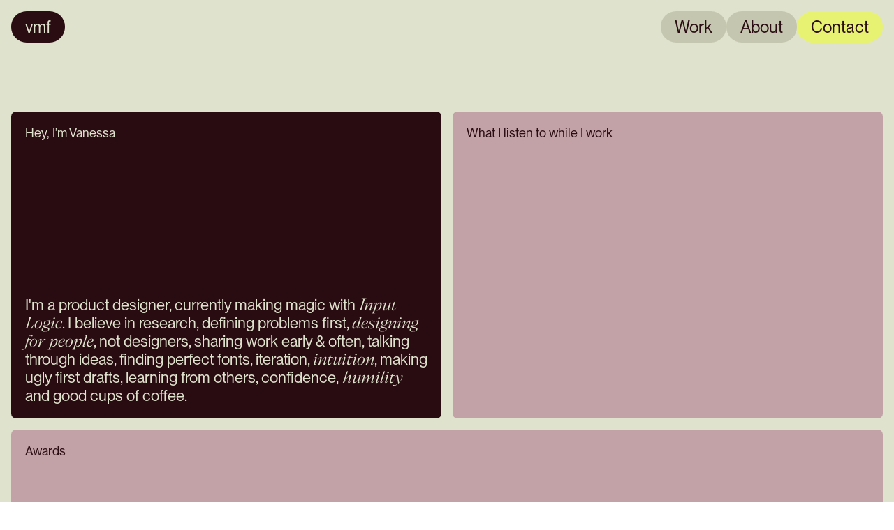

--- FILE ---
content_type: text/html
request_url: https://www.vmf.design/about
body_size: 26290
content:
<!doctype html>
<!-- ✨ Built with Framer • https://www.framer.com/ -->
<html lang="en">
<head>
    <meta charset="utf-8">
    
    
    <script>try{if(localStorage.get("__framer_force_showing_editorbar_since")){const n=document.createElement("link");n.rel = "modulepreload";n.href="https://framer.com/edit/init.mjs";document.head.appendChild(n)}}catch(e){}</script>
    <!-- Start of headStart -->
    
    <!-- End of headStart -->
    <meta name="viewport" content="width=device-width">
    <meta name="generator" content="Framer a6932ec">
    <title>Vanessa Montoya - Product Design</title>
    <meta name="description" content="Solving business problems with design ✌️">
    <meta name="framer-search-index" content="https://framerusercontent.com/sites/2cb5IpXaKHggfjaN3zDGVw/searchIndex-c9C2ZfVeHuJ7.json">
    <meta name="framer-search-index-fallback" content="https://framerusercontent.com/sites/2cb5IpXaKHggfjaN3zDGVw/searchIndex-4DdnIBa8XbnV.json">
    <meta name="framer-html-plugin" content="disable">
    <link href="https://framerusercontent.com/images/NOBUJsmGAkjTIYXccdAQ81zYBPQ.jpg" rel="icon" media="(prefers-color-scheme: light)">
    <link href="https://framerusercontent.com/images/NOBUJsmGAkjTIYXccdAQ81zYBPQ.jpg" rel="icon" media="(prefers-color-scheme: dark)">
    <!-- Open Graph / Facebook -->
    <meta property="og:type" content="website">
    <meta property="og:title" content="Vanessa Montoya - Product Design">
    <meta property="og:description" content="Solving business problems with design ✌️">
    <!-- Twitter -->
    <meta name="twitter:card" content="summary_large_image">
    <meta name="twitter:title" content="Vanessa Montoya - Product Design">
    <meta name="twitter:description" content="Solving business problems with design ✌️">
    
    <style data-framer-font-css>@font-face { font-family: "PP Neue Montreal Regular"; src: url("https://framerusercontent.com/assets/Vgooyn5UgzxUXCAvebdulHCfXA.woff2"); font-display: block }
@font-face { font-family: "Nuances Normal Regular Italic Trial"; src: url("https://framerusercontent.com/assets/vrP7TMOHebLO7R0bKEQgvabXec.woff2"); font-display: block }
@font-face { font-family: "PP Neue Montreal Book"; src: url("https://framerusercontent.com/assets/UsDrfBEaiSxOifoO1d64f8CcrXQ.woff2"); font-display: block }
@font-face { font-family: "Nuances Condensed Regular Italic Trial"; src: url("https://framerusercontent.com/assets/XbNFwNH0aTQMhfqCJ2HFrv08jWg.woff2"); font-display: block }
@font-face { font-family: "PP Neue Montreal Medium"; src: url("https://framerusercontent.com/assets/gFY5sT08OJzaVKejDc8tZ3kRgFo.woff2"); font-display: block }
@font-face { font-family: "Inter"; src: url("https://framerusercontent.com/assets/5vvr9Vy74if2I6bQbJvbw7SY1pQ.woff2"); font-display: swap; font-style: normal; font-weight: 400; unicode-range: U+0460-052F, U+1C80-1C88, U+20B4, U+2DE0-2DFF, U+A640-A69F, U+FE2E-FE2F }
@font-face { font-family: "Inter"; src: url("https://framerusercontent.com/assets/EOr0mi4hNtlgWNn9if640EZzXCo.woff2"); font-display: swap; font-style: normal; font-weight: 400; unicode-range: U+0301, U+0400-045F, U+0490-0491, U+04B0-04B1, U+2116 }
@font-face { font-family: "Inter"; src: url("https://framerusercontent.com/assets/Y9k9QrlZAqio88Klkmbd8VoMQc.woff2"); font-display: swap; font-style: normal; font-weight: 400; unicode-range: U+1F00-1FFF }
@font-face { font-family: "Inter"; src: url("https://framerusercontent.com/assets/OYrD2tBIBPvoJXiIHnLoOXnY9M.woff2"); font-display: swap; font-style: normal; font-weight: 400; unicode-range: U+0370-03FF }
@font-face { font-family: "Inter"; src: url("https://framerusercontent.com/assets/JeYwfuaPfZHQhEG8U5gtPDZ7WQ.woff2"); font-display: swap; font-style: normal; font-weight: 400; unicode-range: U+0100-024F, U+0259, U+1E00-1EFF, U+2020, U+20A0-20AB, U+20AD-20CF, U+2113, U+2C60-2C7F, U+A720-A7FF }
@font-face { font-family: "Inter"; src: url("https://framerusercontent.com/assets/GrgcKwrN6d3Uz8EwcLHZxwEfC4.woff2"); font-display: swap; font-style: normal; font-weight: 400; unicode-range: U+0000-00FF, U+0131, U+0152-0153, U+02BB-02BC, U+02C6, U+02DA, U+02DC, U+2000-206F, U+2070, U+2074-207E, U+2080-208E, U+20AC, U+2122, U+2191, U+2193, U+2212, U+2215, U+FEFF, U+FFFD }
@font-face { font-family: "Inter"; src: url("https://framerusercontent.com/assets/b6Y37FthZeALduNqHicBT6FutY.woff2"); font-display: swap; font-style: normal; font-weight: 400; unicode-range: U+0102-0103, U+0110-0111, U+0128-0129, U+0168-0169, U+01A0-01A1, U+01AF-01B0, U+1EA0-1EF9, U+20AB }
@font-face { font-family: "Inter"; src: url("https://framerusercontent.com/assets/NXxvFRoY5LDh3yCm7MEP2jqYk.woff2"); font-display: block; font-style: normal; font-weight: 100; unicode-range: U+0460-052F, U+1C80-1C88, U+20B4, U+2DE0-2DFF, U+A640-A69F, U+FE2E-FE2F }
@font-face { font-family: "Inter"; src: url("https://framerusercontent.com/assets/5CcgcVyoWSqO1THBiISd6oCog.woff2"); font-display: block; font-style: normal; font-weight: 100; unicode-range: U+0301, U+0400-045F, U+0490-0491, U+04B0-04B1, U+2116 }
@font-face { font-family: "Inter"; src: url("https://framerusercontent.com/assets/MF544SVCvk3yNpLIz3pwDXFZPKM.woff2"); font-display: block; font-style: normal; font-weight: 100; unicode-range: U+1F00-1FFF }
@font-face { font-family: "Inter"; src: url("https://framerusercontent.com/assets/TNtxudDBkAm2RXdtU3rvTBwoM.woff2"); font-display: block; font-style: normal; font-weight: 100; unicode-range: U+0370-03FF }
@font-face { font-family: "Inter"; src: url("https://framerusercontent.com/assets/fIabp4VN5z7iJ3lNOz9qfNeQHc.woff2"); font-display: block; font-style: normal; font-weight: 100; unicode-range: U+0100-024F, U+0259, U+1E00-1EFF, U+2020, U+20A0-20AB, U+20AD-20CF, U+2113, U+2C60-2C7F, U+A720-A7FF }
@font-face { font-family: "Inter"; src: url("https://framerusercontent.com/assets/8kSLqTnVCEtjx0nu8PxTD4Nh5UU.woff2"); font-display: block; font-style: normal; font-weight: 100; unicode-range: U+0000-00FF, U+0131, U+0152-0153, U+02BB-02BC, U+02C6, U+02DA, U+02DC, U+2000-206F, U+2070, U+2074-207E, U+2080-208E, U+20AC, U+2122, U+2191, U+2193, U+2212, U+2215, U+FEFF, U+FFFD }
@font-face { font-family: "Inter"; src: url("https://framerusercontent.com/assets/9iRSYClnXA0RMygyIn6yjjWXJw.woff2"); font-display: block; font-style: normal; font-weight: 100; unicode-range: U+0102-0103, U+0110-0111, U+0128-0129, U+0168-0169, U+01A0-01A1, U+01AF-01B0, U+1EA0-1EF9, U+20AB }
@font-face { font-family: "Inter"; src: url("https://framerusercontent.com/assets/MVhJhYeDWxeyqT939zMNyw9p8.woff2"); font-display: block; font-style: normal; font-weight: 200; unicode-range: U+0460-052F, U+1C80-1C88, U+20B4, U+2DE0-2DFF, U+A640-A69F, U+FE2E-FE2F }
@font-face { font-family: "Inter"; src: url("https://framerusercontent.com/assets/WXQXYfAQJIi2pCJACAfWWXfIDqI.woff2"); font-display: block; font-style: normal; font-weight: 200; unicode-range: U+0301, U+0400-045F, U+0490-0491, U+04B0-04B1, U+2116 }
@font-face { font-family: "Inter"; src: url("https://framerusercontent.com/assets/RJeJJARdrtNUtic58kOz7hIgBuE.woff2"); font-display: block; font-style: normal; font-weight: 200; unicode-range: U+1F00-1FFF }
@font-face { font-family: "Inter"; src: url("https://framerusercontent.com/assets/4hBRAuM02i3fsxYDzyNvt5Az2so.woff2"); font-display: block; font-style: normal; font-weight: 200; unicode-range: U+0370-03FF }
@font-face { font-family: "Inter"; src: url("https://framerusercontent.com/assets/fz1JbBffNGgK7BNUI1mmbFBlgA8.woff2"); font-display: block; font-style: normal; font-weight: 200; unicode-range: U+0100-024F, U+0259, U+1E00-1EFF, U+2020, U+20A0-20AB, U+20AD-20CF, U+2113, U+2C60-2C7F, U+A720-A7FF }
@font-face { font-family: "Inter"; src: url("https://framerusercontent.com/assets/Z4sGWU2OKBoXPWulb5P25vULA.woff2"); font-display: block; font-style: normal; font-weight: 200; unicode-range: U+0000-00FF, U+0131, U+0152-0153, U+02BB-02BC, U+02C6, U+02DA, U+02DC, U+2000-206F, U+2070, U+2074-207E, U+2080-208E, U+20AC, U+2122, U+2191, U+2193, U+2212, U+2215, U+FEFF, U+FFFD }
@font-face { font-family: "Inter"; src: url("https://framerusercontent.com/assets/eIZyQwIlHYR0mnMSneEDMtqBPgw.woff2"); font-display: block; font-style: normal; font-weight: 200; unicode-range: U+0102-0103, U+0110-0111, U+0128-0129, U+0168-0169, U+01A0-01A1, U+01AF-01B0, U+1EA0-1EF9, U+20AB }
@font-face { font-family: "Inter"; src: url("https://framerusercontent.com/assets/BkDpl4ghaqvMi1btKFyG2tdbec.woff2"); font-display: swap; font-style: normal; font-weight: 300; unicode-range: U+0460-052F, U+1C80-1C88, U+20B4, U+2DE0-2DFF, U+A640-A69F, U+FE2E-FE2F }
@font-face { font-family: "Inter"; src: url("https://framerusercontent.com/assets/zAMK70AQRFSShJgUiaR5IiIhgzk.woff2"); font-display: swap; font-style: normal; font-weight: 300; unicode-range: U+0301, U+0400-045F, U+0490-0491, U+04B0-04B1, U+2116 }
@font-face { font-family: "Inter"; src: url("https://framerusercontent.com/assets/IETjvc5qzUaRoaruDpPSwCUM8.woff2"); font-display: swap; font-style: normal; font-weight: 300; unicode-range: U+1F00-1FFF }
@font-face { font-family: "Inter"; src: url("https://framerusercontent.com/assets/oLCoaT3ioA0fHdJnWR9W6k7NY.woff2"); font-display: swap; font-style: normal; font-weight: 300; unicode-range: U+0370-03FF }
@font-face { font-family: "Inter"; src: url("https://framerusercontent.com/assets/Sj0PCHQSBjFmEp6NBWg6FNaKc.woff2"); font-display: swap; font-style: normal; font-weight: 300; unicode-range: U+0100-024F, U+0259, U+1E00-1EFF, U+2020, U+20A0-20AB, U+20AD-20CF, U+2113, U+2C60-2C7F, U+A720-A7FF }
@font-face { font-family: "Inter"; src: url("https://framerusercontent.com/assets/aqiiD4LUKkKzXdjGL5UzHq8bo5w.woff2"); font-display: swap; font-style: normal; font-weight: 300; unicode-range: U+0000-00FF, U+0131, U+0152-0153, U+02BB-02BC, U+02C6, U+02DA, U+02DC, U+2000-206F, U+2070, U+2074-207E, U+2080-208E, U+20AC, U+2122, U+2191, U+2193, U+2212, U+2215, U+FEFF, U+FFFD }
@font-face { font-family: "Inter"; src: url("https://framerusercontent.com/assets/H4TfENUY1rh8R9UaSD6vngjJP3M.woff2"); font-display: swap; font-style: normal; font-weight: 300; unicode-range: U+0102-0103, U+0110-0111, U+0128-0129, U+0168-0169, U+01A0-01A1, U+01AF-01B0, U+1EA0-1EF9, U+20AB }
@font-face { font-family: "Inter"; src: url("https://framerusercontent.com/assets/5A3Ce6C9YYmCjpQx9M4inSaKU.woff2"); font-display: swap; font-style: normal; font-weight: 500; unicode-range: U+0460-052F, U+1C80-1C88, U+20B4, U+2DE0-2DFF, U+A640-A69F, U+FE2E-FE2F }
@font-face { font-family: "Inter"; src: url("https://framerusercontent.com/assets/Qx95Xyt0Ka3SGhinnbXIGpEIyP4.woff2"); font-display: swap; font-style: normal; font-weight: 500; unicode-range: U+0301, U+0400-045F, U+0490-0491, U+04B0-04B1, U+2116 }
@font-face { font-family: "Inter"; src: url("https://framerusercontent.com/assets/6mJuEAguuIuMog10gGvH5d3cl8.woff2"); font-display: swap; font-style: normal; font-weight: 500; unicode-range: U+1F00-1FFF }
@font-face { font-family: "Inter"; src: url("https://framerusercontent.com/assets/xYYWaj7wCU5zSQH0eXvSaS19wo.woff2"); font-display: swap; font-style: normal; font-weight: 500; unicode-range: U+0370-03FF }
@font-face { font-family: "Inter"; src: url("https://framerusercontent.com/assets/otTaNuNpVK4RbdlT7zDDdKvQBA.woff2"); font-display: swap; font-style: normal; font-weight: 500; unicode-range: U+0100-024F, U+0259, U+1E00-1EFF, U+2020, U+20A0-20AB, U+20AD-20CF, U+2113, U+2C60-2C7F, U+A720-A7FF }
@font-face { font-family: "Inter"; src: url("https://framerusercontent.com/assets/UjlFhCnUjxhNfep4oYBPqnEssyo.woff2"); font-display: swap; font-style: normal; font-weight: 500; unicode-range: U+0000-00FF, U+0131, U+0152-0153, U+02BB-02BC, U+02C6, U+02DA, U+02DC, U+2000-206F, U+2070, U+2074-207E, U+2080-208E, U+20AC, U+2122, U+2191, U+2193, U+2212, U+2215, U+FEFF, U+FFFD }
@font-face { font-family: "Inter"; src: url("https://framerusercontent.com/assets/DolVirEGb34pEXEp8t8FQBSK4.woff2"); font-display: swap; font-style: normal; font-weight: 500; unicode-range: U+0102-0103, U+0110-0111, U+0128-0129, U+0168-0169, U+01A0-01A1, U+01AF-01B0, U+1EA0-1EF9, U+20AB }
@font-face { font-family: "Inter"; src: url("https://framerusercontent.com/assets/hyOgCu0Xnghbimh0pE8QTvtt2AU.woff2"); font-display: swap; font-style: normal; font-weight: 600; unicode-range: U+0460-052F, U+1C80-1C88, U+20B4, U+2DE0-2DFF, U+A640-A69F, U+FE2E-FE2F }
@font-face { font-family: "Inter"; src: url("https://framerusercontent.com/assets/NeGmSOXrPBfEFIy5YZeHq17LEDA.woff2"); font-display: swap; font-style: normal; font-weight: 600; unicode-range: U+0301, U+0400-045F, U+0490-0491, U+04B0-04B1, U+2116 }
@font-face { font-family: "Inter"; src: url("https://framerusercontent.com/assets/oYaAX5himiTPYuN8vLWnqBbfD2s.woff2"); font-display: swap; font-style: normal; font-weight: 600; unicode-range: U+1F00-1FFF }
@font-face { font-family: "Inter"; src: url("https://framerusercontent.com/assets/lEJLP4R0yuCaMCjSXYHtJw72M.woff2"); font-display: swap; font-style: normal; font-weight: 600; unicode-range: U+0370-03FF }
@font-face { font-family: "Inter"; src: url("https://framerusercontent.com/assets/cRJyLNuTJR5jbyKzGi33wU9cqIQ.woff2"); font-display: swap; font-style: normal; font-weight: 600; unicode-range: U+0100-024F, U+0259, U+1E00-1EFF, U+2020, U+20A0-20AB, U+20AD-20CF, U+2113, U+2C60-2C7F, U+A720-A7FF }
@font-face { font-family: "Inter"; src: url("https://framerusercontent.com/assets/yDtI2UI8XcEg1W2je9XPN3Noo.woff2"); font-display: swap; font-style: normal; font-weight: 600; unicode-range: U+0000-00FF, U+0131, U+0152-0153, U+02BB-02BC, U+02C6, U+02DA, U+02DC, U+2000-206F, U+2070, U+2074-207E, U+2080-208E, U+20AC, U+2122, U+2191, U+2193, U+2212, U+2215, U+FEFF, U+FFFD }
@font-face { font-family: "Inter"; src: url("https://framerusercontent.com/assets/A0Wcc7NgXMjUuFdquHDrIZpzZw0.woff2"); font-display: swap; font-style: normal; font-weight: 600; unicode-range: U+0102-0103, U+0110-0111, U+0128-0129, U+0168-0169, U+01A0-01A1, U+01AF-01B0, U+1EA0-1EF9, U+20AB }
@font-face { font-family: "Inter"; src: url("https://framerusercontent.com/assets/DpPBYI0sL4fYLgAkX8KXOPVt7c.woff2"); font-display: swap; font-style: normal; font-weight: 700; unicode-range: U+0460-052F, U+1C80-1C88, U+20B4, U+2DE0-2DFF, U+A640-A69F, U+FE2E-FE2F }
@font-face { font-family: "Inter"; src: url("https://framerusercontent.com/assets/4RAEQdEOrcnDkhHiiCbJOw92Lk.woff2"); font-display: swap; font-style: normal; font-weight: 700; unicode-range: U+0301, U+0400-045F, U+0490-0491, U+04B0-04B1, U+2116 }
@font-face { font-family: "Inter"; src: url("https://framerusercontent.com/assets/1K3W8DizY3v4emK8Mb08YHxTbs.woff2"); font-display: swap; font-style: normal; font-weight: 700; unicode-range: U+1F00-1FFF }
@font-face { font-family: "Inter"; src: url("https://framerusercontent.com/assets/tUSCtfYVM1I1IchuyCwz9gDdQ.woff2"); font-display: swap; font-style: normal; font-weight: 700; unicode-range: U+0370-03FF }
@font-face { font-family: "Inter"; src: url("https://framerusercontent.com/assets/VgYFWiwsAC5OYxAycRXXvhze58.woff2"); font-display: swap; font-style: normal; font-weight: 700; unicode-range: U+0100-024F, U+0259, U+1E00-1EFF, U+2020, U+20A0-20AB, U+20AD-20CF, U+2113, U+2C60-2C7F, U+A720-A7FF }
@font-face { font-family: "Inter"; src: url("https://framerusercontent.com/assets/syRNPWzAMIrcJ3wIlPIP43KjQs.woff2"); font-display: swap; font-style: normal; font-weight: 700; unicode-range: U+0000-00FF, U+0131, U+0152-0153, U+02BB-02BC, U+02C6, U+02DA, U+02DC, U+2000-206F, U+2070, U+2074-207E, U+2080-208E, U+20AC, U+2122, U+2191, U+2193, U+2212, U+2215, U+FEFF, U+FFFD }
@font-face { font-family: "Inter"; src: url("https://framerusercontent.com/assets/GIryZETIX4IFypco5pYZONKhJIo.woff2"); font-display: swap; font-style: normal; font-weight: 700; unicode-range: U+0102-0103, U+0110-0111, U+0128-0129, U+0168-0169, U+01A0-01A1, U+01AF-01B0, U+1EA0-1EF9, U+20AB }
@font-face { font-family: "Inter"; src: url("https://framerusercontent.com/assets/PONfPc6h4EPYwJliXQBmjVx7QxI.woff2"); font-display: swap; font-style: normal; font-weight: 800; unicode-range: U+0460-052F, U+1C80-1C88, U+20B4, U+2DE0-2DFF, U+A640-A69F, U+FE2E-FE2F }
@font-face { font-family: "Inter"; src: url("https://framerusercontent.com/assets/zsnJN7Z1wdzUvepJniD3rbvJIyU.woff2"); font-display: swap; font-style: normal; font-weight: 800; unicode-range: U+0301, U+0400-045F, U+0490-0491, U+04B0-04B1, U+2116 }
@font-face { font-family: "Inter"; src: url("https://framerusercontent.com/assets/UrzZBOy7RyJEWAZGduzOeHiHuY.woff2"); font-display: swap; font-style: normal; font-weight: 800; unicode-range: U+1F00-1FFF }
@font-face { font-family: "Inter"; src: url("https://framerusercontent.com/assets/996sR9SfSDuYELz8oHhDOcErkY.woff2"); font-display: swap; font-style: normal; font-weight: 800; unicode-range: U+0370-03FF }
@font-face { font-family: "Inter"; src: url("https://framerusercontent.com/assets/ftN1HpyPVJEoEb4q36SOrNdLXU.woff2"); font-display: swap; font-style: normal; font-weight: 800; unicode-range: U+0100-024F, U+0259, U+1E00-1EFF, U+2020, U+20A0-20AB, U+20AD-20CF, U+2113, U+2C60-2C7F, U+A720-A7FF }
@font-face { font-family: "Inter"; src: url("https://framerusercontent.com/assets/Mput0MSwESKlJ6TMz9MPDXhgrk.woff2"); font-display: swap; font-style: normal; font-weight: 800; unicode-range: U+0000-00FF, U+0131, U+0152-0153, U+02BB-02BC, U+02C6, U+02DA, U+02DC, U+2000-206F, U+2070, U+2074-207E, U+2080-208E, U+20AC, U+2122, U+2191, U+2193, U+2212, U+2215, U+FEFF, U+FFFD }
@font-face { font-family: "Inter"; src: url("https://framerusercontent.com/assets/JAur4lGGSGRGyrFi59JSIKqVgU.woff2"); font-display: swap; font-style: normal; font-weight: 800; unicode-range: U+0102-0103, U+0110-0111, U+0128-0129, U+0168-0169, U+01A0-01A1, U+01AF-01B0, U+1EA0-1EF9, U+20AB }
@font-face { font-family: "Inter"; src: url("https://framerusercontent.com/assets/mkY5Sgyq51ik0AMrSBwhm9DJg.woff2"); font-display: block; font-style: normal; font-weight: 900; unicode-range: U+0460-052F, U+1C80-1C88, U+20B4, U+2DE0-2DFF, U+A640-A69F, U+FE2E-FE2F }
@font-face { font-family: "Inter"; src: url("https://framerusercontent.com/assets/X5hj6qzcHUYv7h1390c8Rhm6550.woff2"); font-display: block; font-style: normal; font-weight: 900; unicode-range: U+0301, U+0400-045F, U+0490-0491, U+04B0-04B1, U+2116 }
@font-face { font-family: "Inter"; src: url("https://framerusercontent.com/assets/gQhNpS3tN86g8RcVKYUUaKt2oMQ.woff2"); font-display: block; font-style: normal; font-weight: 900; unicode-range: U+1F00-1FFF }
@font-face { font-family: "Inter"; src: url("https://framerusercontent.com/assets/cugnVhSraaRyANCaUtI5FV17wk.woff2"); font-display: block; font-style: normal; font-weight: 900; unicode-range: U+0370-03FF }
@font-face { font-family: "Inter"; src: url("https://framerusercontent.com/assets/5HcVoGak8k5agFJSaKa4floXVu0.woff2"); font-display: block; font-style: normal; font-weight: 900; unicode-range: U+0100-024F, U+0259, U+1E00-1EFF, U+2020, U+20A0-20AB, U+20AD-20CF, U+2113, U+2C60-2C7F, U+A720-A7FF }
@font-face { font-family: "Inter"; src: url("https://framerusercontent.com/assets/rZ5DdENNqIdFTIyQQiP5isO7M.woff2"); font-display: block; font-style: normal; font-weight: 900; unicode-range: U+0000-00FF, U+0131, U+0152-0153, U+02BB-02BC, U+02C6, U+02DA, U+02DC, U+2000-206F, U+2070, U+2074-207E, U+2080-208E, U+20AC, U+2122, U+2191, U+2193, U+2212, U+2215, U+FEFF, U+FFFD }
@font-face { font-family: "Inter"; src: url("https://framerusercontent.com/assets/P2Bw01CtL0b9wqygO0sSVogWbo.woff2"); font-display: block; font-style: normal; font-weight: 900; unicode-range: U+0102-0103, U+0110-0111, U+0128-0129, U+0168-0169, U+01A0-01A1, U+01AF-01B0, U+1EA0-1EF9, U+20AB }
@font-face { font-family: "Inter"; src: url("https://framerusercontent.com/assets/YJsHMqeEm0oDHuxRTVCwg5eZuo.woff2"); font-display: block; font-style: italic; font-weight: 100; unicode-range: U+0460-052F, U+1C80-1C88, U+20B4, U+2DE0-2DFF, U+A640-A69F, U+FE2E-FE2F }
@font-face { font-family: "Inter"; src: url("https://framerusercontent.com/assets/oJJMyJlDykMObEyb5VexHSxd24.woff2"); font-display: block; font-style: italic; font-weight: 100; unicode-range: U+0301, U+0400-045F, U+0490-0491, U+04B0-04B1, U+2116 }
@font-face { font-family: "Inter"; src: url("https://framerusercontent.com/assets/IpeaX0WzLaonj68howNZg4SJJaY.woff2"); font-display: block; font-style: italic; font-weight: 100; unicode-range: U+1F00-1FFF }
@font-face { font-family: "Inter"; src: url("https://framerusercontent.com/assets/KCj1bV3vDXY5OLHttTeRYcu9J8.woff2"); font-display: block; font-style: italic; font-weight: 100; unicode-range: U+0370-03FF }
@font-face { font-family: "Inter"; src: url("https://framerusercontent.com/assets/biaVHhOprxbHaR3dIP7Z8cYurHg.woff2"); font-display: block; font-style: italic; font-weight: 100; unicode-range: U+0100-024F, U+0259, U+1E00-1EFF, U+2020, U+20A0-20AB, U+20AD-20CF, U+2113, U+2C60-2C7F, U+A720-A7FF }
@font-face { font-family: "Inter"; src: url("https://framerusercontent.com/assets/3on0VNjjmogkq1f9ziKFcrY72MI.woff2"); font-display: block; font-style: italic; font-weight: 100; unicode-range: U+0000-00FF, U+0131, U+0152-0153, U+02BB-02BC, U+02C6, U+02DA, U+02DC, U+2000-206F, U+2070, U+2074-207E, U+2080-208E, U+20AC, U+2122, U+2191, U+2193, U+2212, U+2215, U+FEFF, U+FFFD }
@font-face { font-family: "Inter"; src: url("https://framerusercontent.com/assets/gNa011yWpVpNFgUhhSlDX8nUiPQ.woff2"); font-display: block; font-style: italic; font-weight: 100; unicode-range: U+0102-0103, U+0110-0111, U+0128-0129, U+0168-0169, U+01A0-01A1, U+01AF-01B0, U+1EA0-1EF9, U+20AB }
@font-face { font-family: "Inter"; src: url("https://framerusercontent.com/assets/vpq17U0WM26sBGHgq9jnrUmUf8.woff2"); font-display: block; font-style: italic; font-weight: 200; unicode-range: U+0460-052F, U+1C80-1C88, U+20B4, U+2DE0-2DFF, U+A640-A69F, U+FE2E-FE2F }
@font-face { font-family: "Inter"; src: url("https://framerusercontent.com/assets/bNYh7lNMEpOegeRYAtyGel1WqBE.woff2"); font-display: block; font-style: italic; font-weight: 200; unicode-range: U+0301, U+0400-045F, U+0490-0491, U+04B0-04B1, U+2116 }
@font-face { font-family: "Inter"; src: url("https://framerusercontent.com/assets/FBzcXZYmdulcZC0z278U6o0cw.woff2"); font-display: block; font-style: italic; font-weight: 200; unicode-range: U+1F00-1FFF }
@font-face { font-family: "Inter"; src: url("https://framerusercontent.com/assets/ua60IRqWK94xCrq0SC639Hbsdjg.woff2"); font-display: block; font-style: italic; font-weight: 200; unicode-range: U+0370-03FF }
@font-face { font-family: "Inter"; src: url("https://framerusercontent.com/assets/Pd8gNPn2dSCh4FyjWFw9PJysoQ.woff2"); font-display: block; font-style: italic; font-weight: 200; unicode-range: U+0100-024F, U+0259, U+1E00-1EFF, U+2020, U+20A0-20AB, U+20AD-20CF, U+2113, U+2C60-2C7F, U+A720-A7FF }
@font-face { font-family: "Inter"; src: url("https://framerusercontent.com/assets/6OdIurwS6YHsVW2i5fR5CKn0gg.woff2"); font-display: block; font-style: italic; font-weight: 200; unicode-range: U+0000-00FF, U+0131, U+0152-0153, U+02BB-02BC, U+02C6, U+02DA, U+02DC, U+2000-206F, U+2070, U+2074-207E, U+2080-208E, U+20AC, U+2122, U+2191, U+2193, U+2212, U+2215, U+FEFF, U+FFFD }
@font-face { font-family: "Inter"; src: url("https://framerusercontent.com/assets/DtVQjTG8OGGKnwKYrMHRZVCyo.woff2"); font-display: block; font-style: italic; font-weight: 200; unicode-range: U+0102-0103, U+0110-0111, U+0128-0129, U+0168-0169, U+01A0-01A1, U+01AF-01B0, U+1EA0-1EF9, U+20AB }
@font-face { font-family: "Inter"; src: url("https://framerusercontent.com/assets/YYB6GZmCWnZq3RWZOghuZIOxQY.woff2"); font-display: swap; font-style: italic; font-weight: 300; unicode-range: U+0460-052F, U+1C80-1C88, U+20B4, U+2DE0-2DFF, U+A640-A69F, U+FE2E-FE2F }
@font-face { font-family: "Inter"; src: url("https://framerusercontent.com/assets/miJTzODdiyIr3tRo9KEoqXXk2PM.woff2"); font-display: swap; font-style: italic; font-weight: 300; unicode-range: U+0301, U+0400-045F, U+0490-0491, U+04B0-04B1, U+2116 }
@font-face { font-family: "Inter"; src: url("https://framerusercontent.com/assets/6ZMhcggRFfEfbf7lncCpaUbA.woff2"); font-display: swap; font-style: italic; font-weight: 300; unicode-range: U+1F00-1FFF }
@font-face { font-family: "Inter"; src: url("https://framerusercontent.com/assets/8sCN6PGUr4I8q5hC5twAXfcwqV0.woff2"); font-display: swap; font-style: italic; font-weight: 300; unicode-range: U+0370-03FF }
@font-face { font-family: "Inter"; src: url("https://framerusercontent.com/assets/aUYDUTztS7anQw5JuwCncXeLOBY.woff2"); font-display: swap; font-style: italic; font-weight: 300; unicode-range: U+0100-024F, U+0259, U+1E00-1EFF, U+2020, U+20A0-20AB, U+20AD-20CF, U+2113, U+2C60-2C7F, U+A720-A7FF }
@font-face { font-family: "Inter"; src: url("https://framerusercontent.com/assets/8mwKwShtYEXIZ5diRBT74yn9jdQ.woff2"); font-display: swap; font-style: italic; font-weight: 300; unicode-range: U+0000-00FF, U+0131, U+0152-0153, U+02BB-02BC, U+02C6, U+02DA, U+02DC, U+2000-206F, U+2070, U+2074-207E, U+2080-208E, U+20AC, U+2122, U+2191, U+2193, U+2212, U+2215, U+FEFF, U+FFFD }
@font-face { font-family: "Inter"; src: url("https://framerusercontent.com/assets/yDiPvYxioBHsicnYxpPW35WQmx8.woff2"); font-display: swap; font-style: italic; font-weight: 300; unicode-range: U+0102-0103, U+0110-0111, U+0128-0129, U+0168-0169, U+01A0-01A1, U+01AF-01B0, U+1EA0-1EF9, U+20AB }
@font-face { font-family: "Inter"; src: url("https://framerusercontent.com/assets/CfMzU8w2e7tHgF4T4rATMPuWosA.woff2"); font-display: swap; font-style: italic; font-weight: 400; unicode-range: U+0460-052F, U+1C80-1C88, U+20B4, U+2DE0-2DFF, U+A640-A69F, U+FE2E-FE2F }
@font-face { font-family: "Inter"; src: url("https://framerusercontent.com/assets/867QObYax8ANsfX4TGEVU9YiCM.woff2"); font-display: swap; font-style: italic; font-weight: 400; unicode-range: U+0301, U+0400-045F, U+0490-0491, U+04B0-04B1, U+2116 }
@font-face { font-family: "Inter"; src: url("https://framerusercontent.com/assets/Oyn2ZbENFdnW7mt2Lzjk1h9Zb9k.woff2"); font-display: swap; font-style: italic; font-weight: 400; unicode-range: U+1F00-1FFF }
@font-face { font-family: "Inter"; src: url("https://framerusercontent.com/assets/cdAe8hgZ1cMyLu9g005pAW3xMo.woff2"); font-display: swap; font-style: italic; font-weight: 400; unicode-range: U+0370-03FF }
@font-face { font-family: "Inter"; src: url("https://framerusercontent.com/assets/DOfvtmE1UplCq161m6Hj8CSQYg.woff2"); font-display: swap; font-style: italic; font-weight: 400; unicode-range: U+0100-024F, U+0259, U+1E00-1EFF, U+2020, U+20A0-20AB, U+20AD-20CF, U+2113, U+2C60-2C7F, U+A720-A7FF }
@font-face { font-family: "Inter"; src: url("https://framerusercontent.com/assets/pKRFNWFoZl77qYCAIp84lN1h944.woff2"); font-display: swap; font-style: italic; font-weight: 400; unicode-range: U+0000-00FF, U+0131, U+0152-0153, U+02BB-02BC, U+02C6, U+02DA, U+02DC, U+2000-206F, U+2070, U+2074-207E, U+2080-208E, U+20AC, U+2122, U+2191, U+2193, U+2212, U+2215, U+FEFF, U+FFFD }
@font-face { font-family: "Inter"; src: url("https://framerusercontent.com/assets/tKtBcDnBMevsEEJKdNGhhkLzYo.woff2"); font-display: swap; font-style: italic; font-weight: 400; unicode-range: U+0102-0103, U+0110-0111, U+0128-0129, U+0168-0169, U+01A0-01A1, U+01AF-01B0, U+1EA0-1EF9, U+20AB }
@font-face { font-family: "Inter"; src: url("https://framerusercontent.com/assets/khkJkwSL66WFg8SX6Wa726c.woff2"); font-display: swap; font-style: italic; font-weight: 500; unicode-range: U+0460-052F, U+1C80-1C88, U+20B4, U+2DE0-2DFF, U+A640-A69F, U+FE2E-FE2F }
@font-face { font-family: "Inter"; src: url("https://framerusercontent.com/assets/0E7IMbDzcGABpBwwqNEt60wU0w.woff2"); font-display: swap; font-style: italic; font-weight: 500; unicode-range: U+0301, U+0400-045F, U+0490-0491, U+04B0-04B1, U+2116 }
@font-face { font-family: "Inter"; src: url("https://framerusercontent.com/assets/NTJ0nQgIF0gcDelS14zQ9NR9Q.woff2"); font-display: swap; font-style: italic; font-weight: 500; unicode-range: U+1F00-1FFF }
@font-face { font-family: "Inter"; src: url("https://framerusercontent.com/assets/QrcNhgEPfRl0LS8qz5Ln8olanl8.woff2"); font-display: swap; font-style: italic; font-weight: 500; unicode-range: U+0370-03FF }
@font-face { font-family: "Inter"; src: url("https://framerusercontent.com/assets/JEXmejW8mXOYMtt0hyRg811kHac.woff2"); font-display: swap; font-style: italic; font-weight: 500; unicode-range: U+0100-024F, U+0259, U+1E00-1EFF, U+2020, U+20A0-20AB, U+20AD-20CF, U+2113, U+2C60-2C7F, U+A720-A7FF }
@font-face { font-family: "Inter"; src: url("https://framerusercontent.com/assets/Bo5CNzBv77CafbxOtKIkpw9egw.woff2"); font-display: swap; font-style: italic; font-weight: 500; unicode-range: U+0000-00FF, U+0131, U+0152-0153, U+02BB-02BC, U+02C6, U+02DA, U+02DC, U+2000-206F, U+2070, U+2074-207E, U+2080-208E, U+20AC, U+2122, U+2191, U+2193, U+2212, U+2215, U+FEFF, U+FFFD }
@font-face { font-family: "Inter"; src: url("https://framerusercontent.com/assets/uy9s0iWuxiNnVt8EpTI3gzohpwo.woff2"); font-display: swap; font-style: italic; font-weight: 500; unicode-range: U+0102-0103, U+0110-0111, U+0128-0129, U+0168-0169, U+01A0-01A1, U+01AF-01B0, U+1EA0-1EF9, U+20AB }
@font-face { font-family: "Inter"; src: url("https://framerusercontent.com/assets/vxBnBhH8768IFAXAb4Qf6wQHKs.woff2"); font-display: swap; font-style: italic; font-weight: 600; unicode-range: U+0460-052F, U+1C80-1C88, U+20B4, U+2DE0-2DFF, U+A640-A69F, U+FE2E-FE2F }
@font-face { font-family: "Inter"; src: url("https://framerusercontent.com/assets/zSsEuoJdh8mcFVk976C05ZfQr8.woff2"); font-display: swap; font-style: italic; font-weight: 600; unicode-range: U+0301, U+0400-045F, U+0490-0491, U+04B0-04B1, U+2116 }
@font-face { font-family: "Inter"; src: url("https://framerusercontent.com/assets/b8ezwLrN7h2AUoPEENcsTMVJ0.woff2"); font-display: swap; font-style: italic; font-weight: 600; unicode-range: U+1F00-1FFF }
@font-face { font-family: "Inter"; src: url("https://framerusercontent.com/assets/mvNEIBLyHbscgHtwfsByjXUz3XY.woff2"); font-display: swap; font-style: italic; font-weight: 600; unicode-range: U+0370-03FF }
@font-face { font-family: "Inter"; src: url("https://framerusercontent.com/assets/6FI2EneKzM3qBy5foOZXey7coCA.woff2"); font-display: swap; font-style: italic; font-weight: 600; unicode-range: U+0100-024F, U+0259, U+1E00-1EFF, U+2020, U+20A0-20AB, U+20AD-20CF, U+2113, U+2C60-2C7F, U+A720-A7FF }
@font-face { font-family: "Inter"; src: url("https://framerusercontent.com/assets/fuyXZpVvOjq8NesCOfgirHCWyg.woff2"); font-display: swap; font-style: italic; font-weight: 600; unicode-range: U+0000-00FF, U+0131, U+0152-0153, U+02BB-02BC, U+02C6, U+02DA, U+02DC, U+2000-206F, U+2070, U+2074-207E, U+2080-208E, U+20AC, U+2122, U+2191, U+2193, U+2212, U+2215, U+FEFF, U+FFFD }
@font-face { font-family: "Inter"; src: url("https://framerusercontent.com/assets/NHHeAKJVP0ZWHk5YZnQQChIsBM.woff2"); font-display: swap; font-style: italic; font-weight: 600; unicode-range: U+0102-0103, U+0110-0111, U+0128-0129, U+0168-0169, U+01A0-01A1, U+01AF-01B0, U+1EA0-1EF9, U+20AB }
@font-face { font-family: "Inter"; src: url("https://framerusercontent.com/assets/H89BbHkbHDzlxZzxi8uPzTsp90.woff2"); font-display: swap; font-style: italic; font-weight: 700; unicode-range: U+0460-052F, U+1C80-1C88, U+20B4, U+2DE0-2DFF, U+A640-A69F, U+FE2E-FE2F }
@font-face { font-family: "Inter"; src: url("https://framerusercontent.com/assets/u6gJwDuwB143kpNK1T1MDKDWkMc.woff2"); font-display: swap; font-style: italic; font-weight: 700; unicode-range: U+0301, U+0400-045F, U+0490-0491, U+04B0-04B1, U+2116 }
@font-face { font-family: "Inter"; src: url("https://framerusercontent.com/assets/43sJ6MfOPh1LCJt46OvyDuSbA6o.woff2"); font-display: swap; font-style: italic; font-weight: 700; unicode-range: U+1F00-1FFF }
@font-face { font-family: "Inter"; src: url("https://framerusercontent.com/assets/wccHG0r4gBDAIRhfHiOlq6oEkqw.woff2"); font-display: swap; font-style: italic; font-weight: 700; unicode-range: U+0370-03FF }
@font-face { font-family: "Inter"; src: url("https://framerusercontent.com/assets/WZ367JPwf9bRW6LdTHN8rXgSjw.woff2"); font-display: swap; font-style: italic; font-weight: 700; unicode-range: U+0100-024F, U+0259, U+1E00-1EFF, U+2020, U+20A0-20AB, U+20AD-20CF, U+2113, U+2C60-2C7F, U+A720-A7FF }
@font-face { font-family: "Inter"; src: url("https://framerusercontent.com/assets/ia3uin3hQWqDrVloC1zEtYHWw.woff2"); font-display: swap; font-style: italic; font-weight: 700; unicode-range: U+0000-00FF, U+0131, U+0152-0153, U+02BB-02BC, U+02C6, U+02DA, U+02DC, U+2000-206F, U+2070, U+2074-207E, U+2080-208E, U+20AC, U+2122, U+2191, U+2193, U+2212, U+2215, U+FEFF, U+FFFD }
@font-face { font-family: "Inter"; src: url("https://framerusercontent.com/assets/2A4Xx7CngadFGlVV4xrO06OBHY.woff2"); font-display: swap; font-style: italic; font-weight: 700; unicode-range: U+0102-0103, U+0110-0111, U+0128-0129, U+0168-0169, U+01A0-01A1, U+01AF-01B0, U+1EA0-1EF9, U+20AB }
@font-face { font-family: "Inter"; src: url("https://framerusercontent.com/assets/if4nAQEfO1l3iBiurvlUSTaMA.woff2"); font-display: swap; font-style: italic; font-weight: 800; unicode-range: U+0460-052F, U+1C80-1C88, U+20B4, U+2DE0-2DFF, U+A640-A69F, U+FE2E-FE2F }
@font-face { font-family: "Inter"; src: url("https://framerusercontent.com/assets/GdJ7SQjcmkU1sz7lk5lMpKUlKY.woff2"); font-display: swap; font-style: italic; font-weight: 800; unicode-range: U+0301, U+0400-045F, U+0490-0491, U+04B0-04B1, U+2116 }
@font-face { font-family: "Inter"; src: url("https://framerusercontent.com/assets/sOA6LVskcCqlqggyjIZe0Zh39UQ.woff2"); font-display: swap; font-style: italic; font-weight: 800; unicode-range: U+1F00-1FFF }
@font-face { font-family: "Inter"; src: url("https://framerusercontent.com/assets/zUCSsMbWBcHOQoATrhsPVigkc.woff2"); font-display: swap; font-style: italic; font-weight: 800; unicode-range: U+0370-03FF }
@font-face { font-family: "Inter"; src: url("https://framerusercontent.com/assets/6eYp9yIAUvPZY7o0yfI4e2OP6g.woff2"); font-display: swap; font-style: italic; font-weight: 800; unicode-range: U+0100-024F, U+0259, U+1E00-1EFF, U+2020, U+20A0-20AB, U+20AD-20CF, U+2113, U+2C60-2C7F, U+A720-A7FF }
@font-face { font-family: "Inter"; src: url("https://framerusercontent.com/assets/8AYN209PzikkmqPEbOGJlpgu6M.woff2"); font-display: swap; font-style: italic; font-weight: 800; unicode-range: U+0000-00FF, U+0131, U+0152-0153, U+02BB-02BC, U+02C6, U+02DA, U+02DC, U+2000-206F, U+2070, U+2074-207E, U+2080-208E, U+20AC, U+2122, U+2191, U+2193, U+2212, U+2215, U+FEFF, U+FFFD }
@font-face { font-family: "Inter"; src: url("https://framerusercontent.com/assets/L9nHaKi7ULzGWchEehsfwttxOwM.woff2"); font-display: swap; font-style: italic; font-weight: 800; unicode-range: U+0102-0103, U+0110-0111, U+0128-0129, U+0168-0169, U+01A0-01A1, U+01AF-01B0, U+1EA0-1EF9, U+20AB }
@font-face { font-family: "Inter"; src: url("https://framerusercontent.com/assets/05KsVHGDmqXSBXM4yRZ65P8i0s.woff2"); font-display: block; font-style: italic; font-weight: 900; unicode-range: U+0460-052F, U+1C80-1C88, U+20B4, U+2DE0-2DFF, U+A640-A69F, U+FE2E-FE2F }
@font-face { font-family: "Inter"; src: url("https://framerusercontent.com/assets/ky8ovPukK4dJ1Pxq74qGhOqCYI.woff2"); font-display: block; font-style: italic; font-weight: 900; unicode-range: U+0301, U+0400-045F, U+0490-0491, U+04B0-04B1, U+2116 }
@font-face { font-family: "Inter"; src: url("https://framerusercontent.com/assets/vvNSqIj42qeQ2bvCRBIWKHscrc.woff2"); font-display: block; font-style: italic; font-weight: 900; unicode-range: U+1F00-1FFF }
@font-face { font-family: "Inter"; src: url("https://framerusercontent.com/assets/3ZmXbBKToJifDV9gwcifVd1tEY.woff2"); font-display: block; font-style: italic; font-weight: 900; unicode-range: U+0370-03FF }
@font-face { font-family: "Inter"; src: url("https://framerusercontent.com/assets/FNfhX3dt4ChuLJq2PwdlxHO7PU.woff2"); font-display: block; font-style: italic; font-weight: 900; unicode-range: U+0100-024F, U+0259, U+1E00-1EFF, U+2020, U+20A0-20AB, U+20AD-20CF, U+2113, U+2C60-2C7F, U+A720-A7FF }
@font-face { font-family: "Inter"; src: url("https://framerusercontent.com/assets/gcnfba68tfm7qAyrWRCf9r34jg.woff2"); font-display: block; font-style: italic; font-weight: 900; unicode-range: U+0000-00FF, U+0131, U+0152-0153, U+02BB-02BC, U+02C6, U+02DA, U+02DC, U+2000-206F, U+2070, U+2074-207E, U+2080-208E, U+20AC, U+2122, U+2191, U+2193, U+2212, U+2215, U+FEFF, U+FFFD }
@font-face { font-family: "Inter"; src: url("https://framerusercontent.com/assets/efTfQcBJ53kM2pB1hezSZ3RDUFs.woff2"); font-display: block; font-style: italic; font-weight: 900; unicode-range: U+0102-0103, U+0110-0111, U+0128-0129, U+0168-0169, U+01A0-01A1, U+01AF-01B0, U+1EA0-1EF9, U+20AB }
@font-face { font-family: "Inter Display"; src: url("https://framerusercontent.com/assets/2uIBiALfCHVpWbHqRMZutfT7giU.woff2"); font-display: swap; font-style: normal; font-weight: 400; unicode-range: U+0460-052F, U+1C80-1C88, U+20B4, U+2DE0-2DFF, U+A640-A69F, U+FE2E-FE2F }
@font-face { font-family: "Inter Display"; src: url("https://framerusercontent.com/assets/Zwfz6xbVe5pmcWRJRgBDHnMkOkI.woff2"); font-display: swap; font-style: normal; font-weight: 400; unicode-range: U+0301, U+0400-045F, U+0490-0491, U+04B0-04B1, U+2116 }
@font-face { font-family: "Inter Display"; src: url("https://framerusercontent.com/assets/U9LaDDmbRhzX3sB8g8glTy5feTE.woff2"); font-display: swap; font-style: normal; font-weight: 400; unicode-range: U+1F00-1FFF }
@font-face { font-family: "Inter Display"; src: url("https://framerusercontent.com/assets/tVew2LzXJ1t7QfxP1gdTIdj2o0g.woff2"); font-display: swap; font-style: normal; font-weight: 400; unicode-range: U+0370-03FF }
@font-face { font-family: "Inter Display"; src: url("https://framerusercontent.com/assets/DF7bjCRmStYPqSb945lAlMfCCVQ.woff2"); font-display: swap; font-style: normal; font-weight: 400; unicode-range: U+0100-024F, U+0259, U+1E00-1EFF, U+2020, U+20A0-20AB, U+20AD-20CF, U+2113, U+2C60-2C7F, U+A720-A7FF }
@font-face { font-family: "Inter Display"; src: url("https://framerusercontent.com/assets/bHYNJqzTyl2lqvmMiRRS6Y16Es.woff2"); font-display: swap; font-style: normal; font-weight: 400; unicode-range: U+0000-00FF, U+0131, U+0152-0153, U+02BB-02BC, U+02C6, U+02DA, U+02DC, U+2000-206F, U+2070, U+2074-207E, U+2080-208E, U+20AC, U+2122, U+2191, U+2193, U+2212, U+2215, U+FEFF, U+FFFD }
@font-face { font-family: "Inter Display"; src: url("https://framerusercontent.com/assets/vebZUMjGyKkYsfcY73iwWTzLNag.woff2"); font-display: swap; font-style: normal; font-weight: 400; unicode-range: U+0102-0103, U+0110-0111, U+0128-0129, U+0168-0169, U+01A0-01A1, U+01AF-01B0, U+1EA0-1EF9, U+20AB }
@font-face { font-family: "Inter Display"; src: url("https://framerusercontent.com/assets/Vu4RH4OOAYHIXg4LpXVzNVmbpY.woff2"); font-display: block; font-style: normal; font-weight: 100; unicode-range: U+0460-052F, U+1C80-1C88, U+20B4, U+2DE0-2DFF, U+A640-A69F, U+FE2E-FE2F }
@font-face { font-family: "Inter Display"; src: url("https://framerusercontent.com/assets/eOWZqb2nQ1SLbtYmcGBFYFSOE5U.woff2"); font-display: block; font-style: normal; font-weight: 100; unicode-range: U+0301, U+0400-045F, U+0490-0491, U+04B0-04B1, U+2116 }
@font-face { font-family: "Inter Display"; src: url("https://framerusercontent.com/assets/H0Z3dXk6VFBv9TPQedY7FZVVVQ.woff2"); font-display: block; font-style: normal; font-weight: 100; unicode-range: U+1F00-1FFF }
@font-face { font-family: "Inter Display"; src: url("https://framerusercontent.com/assets/sMud1BrfhejzYfhsGoUtjWdRb90.woff2"); font-display: block; font-style: normal; font-weight: 100; unicode-range: U+0370-03FF }
@font-face { font-family: "Inter Display"; src: url("https://framerusercontent.com/assets/SDel4nEmK9AyiBktaYZfYI9DrY.woff2"); font-display: block; font-style: normal; font-weight: 100; unicode-range: U+0100-024F, U+0259, U+1E00-1EFF, U+2020, U+20A0-20AB, U+20AD-20CF, U+2113, U+2C60-2C7F, U+A720-A7FF }
@font-face { font-family: "Inter Display"; src: url("https://framerusercontent.com/assets/GoWsxcsKZ1Hiy2Y8l40zBgNwYvo.woff2"); font-display: block; font-style: normal; font-weight: 100; unicode-range: U+0000-00FF, U+0131, U+0152-0153, U+02BB-02BC, U+02C6, U+02DA, U+02DC, U+2000-206F, U+2070, U+2074-207E, U+2080-208E, U+20AC, U+2122, U+2191, U+2193, U+2212, U+2215, U+FEFF, U+FFFD }
@font-face { font-family: "Inter Display"; src: url("https://framerusercontent.com/assets/iPDparXDXhfwSxmuiEXzr0b1vAU.woff2"); font-display: block; font-style: normal; font-weight: 100; unicode-range: U+0102-0103, U+0110-0111, U+0128-0129, U+0168-0169, U+01A0-01A1, U+01AF-01B0, U+1EA0-1EF9, U+20AB }
@font-face { font-family: "Inter Display"; src: url("https://framerusercontent.com/assets/kZK78sVb0ChIxwI4EF00ArQvpu0.woff2"); font-display: block; font-style: normal; font-weight: 200; unicode-range: U+0460-052F, U+1C80-1C88, U+20B4, U+2DE0-2DFF, U+A640-A69F, U+FE2E-FE2F }
@font-face { font-family: "Inter Display"; src: url("https://framerusercontent.com/assets/zLXnIInNs9VhCJZQ1B0FvHgtWDM.woff2"); font-display: block; font-style: normal; font-weight: 200; unicode-range: U+0301, U+0400-045F, U+0490-0491, U+04B0-04B1, U+2116 }
@font-face { font-family: "Inter Display"; src: url("https://framerusercontent.com/assets/yHa3FUh9QDCLkYGoHU44PsRbTI.woff2"); font-display: block; font-style: normal; font-weight: 200; unicode-range: U+1F00-1FFF }
@font-face { font-family: "Inter Display"; src: url("https://framerusercontent.com/assets/w3wwH92cnNPcZVAf63gAmGQW0k.woff2"); font-display: block; font-style: normal; font-weight: 200; unicode-range: U+0370-03FF }
@font-face { font-family: "Inter Display"; src: url("https://framerusercontent.com/assets/w9aHRXFhel7kScIgRMsPqEwE3AY.woff2"); font-display: block; font-style: normal; font-weight: 200; unicode-range: U+0100-024F, U+0259, U+1E00-1EFF, U+2020, U+20A0-20AB, U+20AD-20CF, U+2113, U+2C60-2C7F, U+A720-A7FF }
@font-face { font-family: "Inter Display"; src: url("https://framerusercontent.com/assets/t5RNiwIqoB2GvYhcdv6NPQF6kfk.woff2"); font-display: block; font-style: normal; font-weight: 200; unicode-range: U+0000-00FF, U+0131, U+0152-0153, U+02BB-02BC, U+02C6, U+02DA, U+02DC, U+2000-206F, U+2070, U+2074-207E, U+2080-208E, U+20AC, U+2122, U+2191, U+2193, U+2212, U+2215, U+FEFF, U+FFFD }
@font-face { font-family: "Inter Display"; src: url("https://framerusercontent.com/assets/eDNmF3DmGWYDX8NrhNZOl1SDyQ.woff2"); font-display: block; font-style: normal; font-weight: 200; unicode-range: U+0102-0103, U+0110-0111, U+0128-0129, U+0168-0169, U+01A0-01A1, U+01AF-01B0, U+1EA0-1EF9, U+20AB }
@font-face { font-family: "Inter Display"; src: url("https://framerusercontent.com/assets/MaMAn5Jp5gJg1z3VaLH65QwWPLc.woff2"); font-display: swap; font-style: normal; font-weight: 300; unicode-range: U+0460-052F, U+1C80-1C88, U+20B4, U+2DE0-2DFF, U+A640-A69F, U+FE2E-FE2F }
@font-face { font-family: "Inter Display"; src: url("https://framerusercontent.com/assets/fEqgEChcTaneQFxeugexHq7Bk.woff2"); font-display: swap; font-style: normal; font-weight: 300; unicode-range: U+0301, U+0400-045F, U+0490-0491, U+04B0-04B1, U+2116 }
@font-face { font-family: "Inter Display"; src: url("https://framerusercontent.com/assets/nL7d8Ph0ViwUQorApF89PoAagQI.woff2"); font-display: swap; font-style: normal; font-weight: 300; unicode-range: U+1F00-1FFF }
@font-face { font-family: "Inter Display"; src: url("https://framerusercontent.com/assets/YOHXUQlY1iC2t7qT4HeLSoBDtn4.woff2"); font-display: swap; font-style: normal; font-weight: 300; unicode-range: U+0370-03FF }
@font-face { font-family: "Inter Display"; src: url("https://framerusercontent.com/assets/TfzHIi6ZmZDuhnIFGcgM6Ipuim4.woff2"); font-display: swap; font-style: normal; font-weight: 300; unicode-range: U+0100-024F, U+0259, U+1E00-1EFF, U+2020, U+20A0-20AB, U+20AD-20CF, U+2113, U+2C60-2C7F, U+A720-A7FF }
@font-face { font-family: "Inter Display"; src: url("https://framerusercontent.com/assets/CnMzVKZxLPB68RITfNGUfLe65m4.woff2"); font-display: swap; font-style: normal; font-weight: 300; unicode-range: U+0000-00FF, U+0131, U+0152-0153, U+02BB-02BC, U+02C6, U+02DA, U+02DC, U+2000-206F, U+2070, U+2074-207E, U+2080-208E, U+20AC, U+2122, U+2191, U+2193, U+2212, U+2215, U+FEFF, U+FFFD }
@font-face { font-family: "Inter Display"; src: url("https://framerusercontent.com/assets/ub5XwqqEAMrXQz31ej6fNqbxnBc.woff2"); font-display: swap; font-style: normal; font-weight: 300; unicode-range: U+0102-0103, U+0110-0111, U+0128-0129, U+0168-0169, U+01A0-01A1, U+01AF-01B0, U+1EA0-1EF9, U+20AB }
@font-face { font-family: "Inter Display"; src: url("https://framerusercontent.com/assets/ePuN3mCjzajIHnyCdvKBFiZkyY0.woff2"); font-display: swap; font-style: normal; font-weight: 500; unicode-range: U+0460-052F, U+1C80-1C88, U+20B4, U+2DE0-2DFF, U+A640-A69F, U+FE2E-FE2F }
@font-face { font-family: "Inter Display"; src: url("https://framerusercontent.com/assets/V3j1L0o5vPFKe26Sw4HcpXCfHo.woff2"); font-display: swap; font-style: normal; font-weight: 500; unicode-range: U+0301, U+0400-045F, U+0490-0491, U+04B0-04B1, U+2116 }
@font-face { font-family: "Inter Display"; src: url("https://framerusercontent.com/assets/F3kdpd2N0cToWV5huaZjjgM.woff2"); font-display: swap; font-style: normal; font-weight: 500; unicode-range: U+1F00-1FFF }
@font-face { font-family: "Inter Display"; src: url("https://framerusercontent.com/assets/0iDmxkizU9goZoclqIqsV5rvETU.woff2"); font-display: swap; font-style: normal; font-weight: 500; unicode-range: U+0370-03FF }
@font-face { font-family: "Inter Display"; src: url("https://framerusercontent.com/assets/r0mv3NegmA0akcQsNFotG32Las.woff2"); font-display: swap; font-style: normal; font-weight: 500; unicode-range: U+0100-024F, U+0259, U+1E00-1EFF, U+2020, U+20A0-20AB, U+20AD-20CF, U+2113, U+2C60-2C7F, U+A720-A7FF }
@font-face { font-family: "Inter Display"; src: url("https://framerusercontent.com/assets/iwWTDc49ENF2tCHbqlNARXw6Ug.woff2"); font-display: swap; font-style: normal; font-weight: 500; unicode-range: U+0000-00FF, U+0131, U+0152-0153, U+02BB-02BC, U+02C6, U+02DA, U+02DC, U+2000-206F, U+2070, U+2074-207E, U+2080-208E, U+20AC, U+2122, U+2191, U+2193, U+2212, U+2215, U+FEFF, U+FFFD }
@font-face { font-family: "Inter Display"; src: url("https://framerusercontent.com/assets/Ii21jnSJkulBKsHHXKlapi7fv9w.woff2"); font-display: swap; font-style: normal; font-weight: 500; unicode-range: U+0102-0103, U+0110-0111, U+0128-0129, U+0168-0169, U+01A0-01A1, U+01AF-01B0, U+1EA0-1EF9, U+20AB }
@font-face { font-family: "Inter Display"; src: url("https://framerusercontent.com/assets/gazZKZuUEtvr9ULhdA4SprP0AZ0.woff2"); font-display: swap; font-style: normal; font-weight: 600; unicode-range: U+0460-052F, U+1C80-1C88, U+20B4, U+2DE0-2DFF, U+A640-A69F, U+FE2E-FE2F }
@font-face { font-family: "Inter Display"; src: url("https://framerusercontent.com/assets/pe8RoujoPxuTZhqoNzYqHX2MXA.woff2"); font-display: swap; font-style: normal; font-weight: 600; unicode-range: U+0301, U+0400-045F, U+0490-0491, U+04B0-04B1, U+2116 }
@font-face { font-family: "Inter Display"; src: url("https://framerusercontent.com/assets/teGhWnhH3bCqefKGsIsqFy3hK8.woff2"); font-display: swap; font-style: normal; font-weight: 600; unicode-range: U+1F00-1FFF }
@font-face { font-family: "Inter Display"; src: url("https://framerusercontent.com/assets/qQHxgTnEk6Czu1yW4xS82HQWFOk.woff2"); font-display: swap; font-style: normal; font-weight: 600; unicode-range: U+0370-03FF }
@font-face { font-family: "Inter Display"; src: url("https://framerusercontent.com/assets/MJ3N6lfN4iP5Um8rJGqLYl03tE.woff2"); font-display: swap; font-style: normal; font-weight: 600; unicode-range: U+0100-024F, U+0259, U+1E00-1EFF, U+2020, U+20A0-20AB, U+20AD-20CF, U+2113, U+2C60-2C7F, U+A720-A7FF }
@font-face { font-family: "Inter Display"; src: url("https://framerusercontent.com/assets/PfdOpgzFf7N2Uye9JX7xRKYTgSc.woff2"); font-display: swap; font-style: normal; font-weight: 600; unicode-range: U+0000-00FF, U+0131, U+0152-0153, U+02BB-02BC, U+02C6, U+02DA, U+02DC, U+2000-206F, U+2070, U+2074-207E, U+2080-208E, U+20AC, U+2122, U+2191, U+2193, U+2212, U+2215, U+FEFF, U+FFFD }
@font-face { font-family: "Inter Display"; src: url("https://framerusercontent.com/assets/0SEEmmWc3vovhaai4RlRQSWRrz0.woff2"); font-display: swap; font-style: normal; font-weight: 600; unicode-range: U+0102-0103, U+0110-0111, U+0128-0129, U+0168-0169, U+01A0-01A1, U+01AF-01B0, U+1EA0-1EF9, U+20AB }
@font-face { font-family: "Inter Display"; src: url("https://framerusercontent.com/assets/I11LrmuBDQZweplJ62KkVsklU5Y.woff2"); font-display: swap; font-style: normal; font-weight: 700; unicode-range: U+0460-052F, U+1C80-1C88, U+20B4, U+2DE0-2DFF, U+A640-A69F, U+FE2E-FE2F }
@font-face { font-family: "Inter Display"; src: url("https://framerusercontent.com/assets/UjFZPDy3qGuDktQM4q9CxhKfIa8.woff2"); font-display: swap; font-style: normal; font-weight: 700; unicode-range: U+0301, U+0400-045F, U+0490-0491, U+04B0-04B1, U+2116 }
@font-face { font-family: "Inter Display"; src: url("https://framerusercontent.com/assets/8exwVHJy2DhJ4N5prYlVMrEKmQ.woff2"); font-display: swap; font-style: normal; font-weight: 700; unicode-range: U+1F00-1FFF }
@font-face { font-family: "Inter Display"; src: url("https://framerusercontent.com/assets/UTeedEK21hO5jDxEUldzdScUqpg.woff2"); font-display: swap; font-style: normal; font-weight: 700; unicode-range: U+0370-03FF }
@font-face { font-family: "Inter Display"; src: url("https://framerusercontent.com/assets/Ig8B8nzy11hzIWEIYnkg91sofjo.woff2"); font-display: swap; font-style: normal; font-weight: 700; unicode-range: U+0100-024F, U+0259, U+1E00-1EFF, U+2020, U+20A0-20AB, U+20AD-20CF, U+2113, U+2C60-2C7F, U+A720-A7FF }
@font-face { font-family: "Inter Display"; src: url("https://framerusercontent.com/assets/qITWJ2WdG0wrgQPDb8lvnYnTXDg.woff2"); font-display: swap; font-style: normal; font-weight: 700; unicode-range: U+0000-00FF, U+0131, U+0152-0153, U+02BB-02BC, U+02C6, U+02DA, U+02DC, U+2000-206F, U+2070, U+2074-207E, U+2080-208E, U+20AC, U+2122, U+2191, U+2193, U+2212, U+2215, U+FEFF, U+FFFD }
@font-face { font-family: "Inter Display"; src: url("https://framerusercontent.com/assets/qctQFoJqJ9aIbRSIp0AhCQpFxn8.woff2"); font-display: swap; font-style: normal; font-weight: 700; unicode-range: U+0102-0103, U+0110-0111, U+0128-0129, U+0168-0169, U+01A0-01A1, U+01AF-01B0, U+1EA0-1EF9, U+20AB }
@font-face { font-family: "Inter Display"; src: url("https://framerusercontent.com/assets/RDJfWXA0aFdpD2OO2AJLBh2Z7E.woff2"); font-display: swap; font-style: normal; font-weight: 800; unicode-range: U+0460-052F, U+1C80-1C88, U+20B4, U+2DE0-2DFF, U+A640-A69F, U+FE2E-FE2F }
@font-face { font-family: "Inter Display"; src: url("https://framerusercontent.com/assets/e97VFGU1js4GGgvQCnvIiHpRf0.woff2"); font-display: swap; font-style: normal; font-weight: 800; unicode-range: U+0301, U+0400-045F, U+0490-0491, U+04B0-04B1, U+2116 }
@font-face { font-family: "Inter Display"; src: url("https://framerusercontent.com/assets/9WZaFuMg9OiQ7an8bugAJkUG04.woff2"); font-display: swap; font-style: normal; font-weight: 800; unicode-range: U+1F00-1FFF }
@font-face { font-family: "Inter Display"; src: url("https://framerusercontent.com/assets/Kc2pkIGjh9K7EmlGx2sorKHcJDw.woff2"); font-display: swap; font-style: normal; font-weight: 800; unicode-range: U+0370-03FF }
@font-face { font-family: "Inter Display"; src: url("https://framerusercontent.com/assets/pFve2DToKu0uyKsWs4NBTHpK7Vc.woff2"); font-display: swap; font-style: normal; font-weight: 800; unicode-range: U+0100-024F, U+0259, U+1E00-1EFF, U+2020, U+20A0-20AB, U+20AD-20CF, U+2113, U+2C60-2C7F, U+A720-A7FF }
@font-face { font-family: "Inter Display"; src: url("https://framerusercontent.com/assets/9Nu9BRcGkRrLnJCGqVdSUXJt2Ig.woff2"); font-display: swap; font-style: normal; font-weight: 800; unicode-range: U+0000-00FF, U+0131, U+0152-0153, U+02BB-02BC, U+02C6, U+02DA, U+02DC, U+2000-206F, U+2070, U+2074-207E, U+2080-208E, U+20AC, U+2122, U+2191, U+2193, U+2212, U+2215, U+FEFF, U+FFFD }
@font-face { font-family: "Inter Display"; src: url("https://framerusercontent.com/assets/4hhgqiTCDCCa8WhFmTB7QXODupk.woff2"); font-display: swap; font-style: normal; font-weight: 800; unicode-range: U+0102-0103, U+0110-0111, U+0128-0129, U+0168-0169, U+01A0-01A1, U+01AF-01B0, U+1EA0-1EF9, U+20AB }
@font-face { font-family: "Inter Display"; src: url("https://framerusercontent.com/assets/EZSFVoaPWKnZ6GuVk5dlS5pk.woff2"); font-display: block; font-style: normal; font-weight: 900; unicode-range: U+0460-052F, U+1C80-1C88, U+20B4, U+2DE0-2DFF, U+A640-A69F, U+FE2E-FE2F }
@font-face { font-family: "Inter Display"; src: url("https://framerusercontent.com/assets/TMYuLEOqLWgunxD5qCFeADEgk.woff2"); font-display: block; font-style: normal; font-weight: 900; unicode-range: U+0301, U+0400-045F, U+0490-0491, U+04B0-04B1, U+2116 }
@font-face { font-family: "Inter Display"; src: url("https://framerusercontent.com/assets/EL4v8OG6t2XwHSJLO1YF25DNiDw.woff2"); font-display: block; font-style: normal; font-weight: 900; unicode-range: U+1F00-1FFF }
@font-face { font-family: "Inter Display"; src: url("https://framerusercontent.com/assets/vSoBOmgqFUd0rVCgogjwL7jQI.woff2"); font-display: block; font-style: normal; font-weight: 900; unicode-range: U+0370-03FF }
@font-face { font-family: "Inter Display"; src: url("https://framerusercontent.com/assets/bIwBTbnyeAOa9wQIBagEdRDHXhE.woff2"); font-display: block; font-style: normal; font-weight: 900; unicode-range: U+0100-024F, U+0259, U+1E00-1EFF, U+2020, U+20A0-20AB, U+20AD-20CF, U+2113, U+2C60-2C7F, U+A720-A7FF }
@font-face { font-family: "Inter Display"; src: url("https://framerusercontent.com/assets/x8eJ5VkmPMHVhVbF0E8JYFJmwc.woff2"); font-display: block; font-style: normal; font-weight: 900; unicode-range: U+0000-00FF, U+0131, U+0152-0153, U+02BB-02BC, U+02C6, U+02DA, U+02DC, U+2000-206F, U+2070, U+2074-207E, U+2080-208E, U+20AC, U+2122, U+2191, U+2193, U+2212, U+2215, U+FEFF, U+FFFD }
@font-face { font-family: "Inter Display"; src: url("https://framerusercontent.com/assets/fmXYBApyDC604dR7g2aaACGvCk.woff2"); font-display: block; font-style: normal; font-weight: 900; unicode-range: U+0102-0103, U+0110-0111, U+0128-0129, U+0168-0169, U+01A0-01A1, U+01AF-01B0, U+1EA0-1EF9, U+20AB }
@font-face { font-family: "Inter Display"; src: url("https://framerusercontent.com/assets/fWaKVy6hRB8Z8aBaXHMiFEvPILU.woff2"); font-display: block; font-style: italic; font-weight: 100; unicode-range: U+0460-052F, U+1C80-1C88, U+20B4, U+2DE0-2DFF, U+A640-A69F, U+FE2E-FE2F }
@font-face { font-family: "Inter Display"; src: url("https://framerusercontent.com/assets/syX0favWwGMDkTs34aSUJp2FDg.woff2"); font-display: block; font-style: italic; font-weight: 100; unicode-range: U+0301, U+0400-045F, U+0490-0491, U+04B0-04B1, U+2116 }
@font-face { font-family: "Inter Display"; src: url("https://framerusercontent.com/assets/MRDnh8epalyri0qENYQVaYkjNjA.woff2"); font-display: block; font-style: italic; font-weight: 100; unicode-range: U+1F00-1FFF }
@font-face { font-family: "Inter Display"; src: url("https://framerusercontent.com/assets/dkR8k5Cze1rY2rQWCcFiLvNxm8M.woff2"); font-display: block; font-style: italic; font-weight: 100; unicode-range: U+0370-03FF }
@font-face { font-family: "Inter Display"; src: url("https://framerusercontent.com/assets/3RO0kKTqHkJmvsJcJAr5at0.woff2"); font-display: block; font-style: italic; font-weight: 100; unicode-range: U+0100-024F, U+0259, U+1E00-1EFF, U+2020, U+20A0-20AB, U+20AD-20CF, U+2113, U+2C60-2C7F, U+A720-A7FF }
@font-face { font-family: "Inter Display"; src: url("https://framerusercontent.com/assets/mKzAiDvphQ1qAmJcRwlQ0QOK3Dc.woff2"); font-display: block; font-style: italic; font-weight: 100; unicode-range: U+0000-00FF, U+0131, U+0152-0153, U+02BB-02BC, U+02C6, U+02DA, U+02DC, U+2000-206F, U+2070, U+2074-207E, U+2080-208E, U+20AC, U+2122, U+2191, U+2193, U+2212, U+2215, U+FEFF, U+FFFD }
@font-face { font-family: "Inter Display"; src: url("https://framerusercontent.com/assets/GSo3TkcX0SwmUNLnnUlsKhqgZI.woff2"); font-display: block; font-style: italic; font-weight: 100; unicode-range: U+0102-0103, U+0110-0111, U+0128-0129, U+0168-0169, U+01A0-01A1, U+01AF-01B0, U+1EA0-1EF9, U+20AB }
@font-face { font-family: "Inter Display"; src: url("https://framerusercontent.com/assets/7b925B3vAlG2atcrbV7LoSudp7c.woff2"); font-display: block; font-style: italic; font-weight: 200; unicode-range: U+0460-052F, U+1C80-1C88, U+20B4, U+2DE0-2DFF, U+A640-A69F, U+FE2E-FE2F }
@font-face { font-family: "Inter Display"; src: url("https://framerusercontent.com/assets/FuEG87bF2T2uEeI84KQYYAE9wA.woff2"); font-display: block; font-style: italic; font-weight: 200; unicode-range: U+0301, U+0400-045F, U+0490-0491, U+04B0-04B1, U+2116 }
@font-face { font-family: "Inter Display"; src: url("https://framerusercontent.com/assets/l72nQILmlFUAK8OXlvJB8Qybl2M.woff2"); font-display: block; font-style: italic; font-weight: 200; unicode-range: U+1F00-1FFF }
@font-face { font-family: "Inter Display"; src: url("https://framerusercontent.com/assets/PjAOIKsdFTryeYPWcKg4xHgWCTI.woff2"); font-display: block; font-style: italic; font-weight: 200; unicode-range: U+0370-03FF }
@font-face { font-family: "Inter Display"; src: url("https://framerusercontent.com/assets/5u1LyW8isA2RA3QfYvCc6TVeGSU.woff2"); font-display: block; font-style: italic; font-weight: 200; unicode-range: U+0100-024F, U+0259, U+1E00-1EFF, U+2020, U+20A0-20AB, U+20AD-20CF, U+2113, U+2C60-2C7F, U+A720-A7FF }
@font-face { font-family: "Inter Display"; src: url("https://framerusercontent.com/assets/OxW7bkxVYziGRnONbuXLAeuUEkQ.woff2"); font-display: block; font-style: italic; font-weight: 200; unicode-range: U+0000-00FF, U+0131, U+0152-0153, U+02BB-02BC, U+02C6, U+02DA, U+02DC, U+2000-206F, U+2070, U+2074-207E, U+2080-208E, U+20AC, U+2122, U+2191, U+2193, U+2212, U+2215, U+FEFF, U+FFFD }
@font-face { font-family: "Inter Display"; src: url("https://framerusercontent.com/assets/vFOa28RMJNgff4GnWLns8E8vGZw.woff2"); font-display: block; font-style: italic; font-weight: 200; unicode-range: U+0102-0103, U+0110-0111, U+0128-0129, U+0168-0169, U+01A0-01A1, U+01AF-01B0, U+1EA0-1EF9, U+20AB }
@font-face { font-family: "Inter Display"; src: url("https://framerusercontent.com/assets/JVGAsgKKXCCsDQ3MCrxIs5u1U.woff2"); font-display: swap; font-style: italic; font-weight: 300; unicode-range: U+0460-052F, U+1C80-1C88, U+20B4, U+2DE0-2DFF, U+A640-A69F, U+FE2E-FE2F }
@font-face { font-family: "Inter Display"; src: url("https://framerusercontent.com/assets/GeFYhvsobZhw8u0Xza2zCmC8Cw.woff2"); font-display: swap; font-style: italic; font-weight: 300; unicode-range: U+0301, U+0400-045F, U+0490-0491, U+04B0-04B1, U+2116 }
@font-face { font-family: "Inter Display"; src: url("https://framerusercontent.com/assets/8dxmIktsyEgZt0OloSu5gz6TgLI.woff2"); font-display: swap; font-style: italic; font-weight: 300; unicode-range: U+1F00-1FFF }
@font-face { font-family: "Inter Display"; src: url("https://framerusercontent.com/assets/f2kclCrwmFV8YeznrosrT3kcjE.woff2"); font-display: swap; font-style: italic; font-weight: 300; unicode-range: U+0370-03FF }
@font-face { font-family: "Inter Display"; src: url("https://framerusercontent.com/assets/HTPyW5jOpXfwIja9CrgNJUDriY4.woff2"); font-display: swap; font-style: italic; font-weight: 300; unicode-range: U+0100-024F, U+0259, U+1E00-1EFF, U+2020, U+20A0-20AB, U+20AD-20CF, U+2113, U+2C60-2C7F, U+A720-A7FF }
@font-face { font-family: "Inter Display"; src: url("https://framerusercontent.com/assets/raPlI8zqlyoXu4yBGiiecGg2dI.woff2"); font-display: swap; font-style: italic; font-weight: 300; unicode-range: U+0000-00FF, U+0131, U+0152-0153, U+02BB-02BC, U+02C6, U+02DA, U+02DC, U+2000-206F, U+2070, U+2074-207E, U+2080-208E, U+20AC, U+2122, U+2191, U+2193, U+2212, U+2215, U+FEFF, U+FFFD }
@font-face { font-family: "Inter Display"; src: url("https://framerusercontent.com/assets/xFtzow8wtMpaEQuIGgCbt25Qorg.woff2"); font-display: swap; font-style: italic; font-weight: 300; unicode-range: U+0102-0103, U+0110-0111, U+0128-0129, U+0168-0169, U+01A0-01A1, U+01AF-01B0, U+1EA0-1EF9, U+20AB }
@font-face { font-family: "Inter Display"; src: url("https://framerusercontent.com/assets/THWAFHoAcmqLMy81E8hCSdziVKA.woff2"); font-display: swap; font-style: italic; font-weight: 400; unicode-range: U+0460-052F, U+1C80-1C88, U+20B4, U+2DE0-2DFF, U+A640-A69F, U+FE2E-FE2F }
@font-face { font-family: "Inter Display"; src: url("https://framerusercontent.com/assets/sQxGYWDlRkDr0eOKqiNRl6g5rs.woff2"); font-display: swap; font-style: italic; font-weight: 400; unicode-range: U+0301, U+0400-045F, U+0490-0491, U+04B0-04B1, U+2116 }
@font-face { font-family: "Inter Display"; src: url("https://framerusercontent.com/assets/NNTAT1XAm8ZRkr824inYPkjNeL4.woff2"); font-display: swap; font-style: italic; font-weight: 400; unicode-range: U+1F00-1FFF }
@font-face { font-family: "Inter Display"; src: url("https://framerusercontent.com/assets/P2qr9PAWBt905929rHfxmneMUG0.woff2"); font-display: swap; font-style: italic; font-weight: 400; unicode-range: U+0370-03FF }
@font-face { font-family: "Inter Display"; src: url("https://framerusercontent.com/assets/2BmSa4TZZvFKAZg2DydxTbvKlTU.woff2"); font-display: swap; font-style: italic; font-weight: 400; unicode-range: U+0100-024F, U+0259, U+1E00-1EFF, U+2020, U+20A0-20AB, U+20AD-20CF, U+2113, U+2C60-2C7F, U+A720-A7FF }
@font-face { font-family: "Inter Display"; src: url("https://framerusercontent.com/assets/P0JCAnd2N1Q6qwTQohre3XmQ.woff2"); font-display: swap; font-style: italic; font-weight: 400; unicode-range: U+0000-00FF, U+0131, U+0152-0153, U+02BB-02BC, U+02C6, U+02DA, U+02DC, U+2000-206F, U+2070, U+2074-207E, U+2080-208E, U+20AC, U+2122, U+2191, U+2193, U+2212, U+2215, U+FEFF, U+FFFD }
@font-face { font-family: "Inter Display"; src: url("https://framerusercontent.com/assets/KMFW46iYsEZaUBwXbwPc9nQm71o.woff2"); font-display: swap; font-style: italic; font-weight: 400; unicode-range: U+0102-0103, U+0110-0111, U+0128-0129, U+0168-0169, U+01A0-01A1, U+01AF-01B0, U+1EA0-1EF9, U+20AB }
@font-face { font-family: "Inter Display"; src: url("https://framerusercontent.com/assets/A5P4nkYCJlLQxGxaS1lzG8PNSc.woff2"); font-display: swap; font-style: italic; font-weight: 500; unicode-range: U+0460-052F, U+1C80-1C88, U+20B4, U+2DE0-2DFF, U+A640-A69F, U+FE2E-FE2F }
@font-face { font-family: "Inter Display"; src: url("https://framerusercontent.com/assets/vuPfygr1n1zYxscvWgGI8hRf3LE.woff2"); font-display: swap; font-style: italic; font-weight: 500; unicode-range: U+0301, U+0400-045F, U+0490-0491, U+04B0-04B1, U+2116 }
@font-face { font-family: "Inter Display"; src: url("https://framerusercontent.com/assets/jplzYzqFHXreyADwk9yrkQlWQ.woff2"); font-display: swap; font-style: italic; font-weight: 500; unicode-range: U+1F00-1FFF }
@font-face { font-family: "Inter Display"; src: url("https://framerusercontent.com/assets/sSIKP2TfVPvfK7YVENPE5H87A.woff2"); font-display: swap; font-style: italic; font-weight: 500; unicode-range: U+0370-03FF }
@font-face { font-family: "Inter Display"; src: url("https://framerusercontent.com/assets/gawbeo7iEJSRZ4kcrh6YRrU8o.woff2"); font-display: swap; font-style: italic; font-weight: 500; unicode-range: U+0100-024F, U+0259, U+1E00-1EFF, U+2020, U+20A0-20AB, U+20AD-20CF, U+2113, U+2C60-2C7F, U+A720-A7FF }
@font-face { font-family: "Inter Display"; src: url("https://framerusercontent.com/assets/RkMAGv2iAm3rw7tZzs7FaZf0rM.woff2"); font-display: swap; font-style: italic; font-weight: 500; unicode-range: U+0000-00FF, U+0131, U+0152-0153, U+02BB-02BC, U+02C6, U+02DA, U+02DC, U+2000-206F, U+2070, U+2074-207E, U+2080-208E, U+20AC, U+2122, U+2191, U+2193, U+2212, U+2215, U+FEFF, U+FFFD }
@font-face { font-family: "Inter Display"; src: url("https://framerusercontent.com/assets/8E92vrr3j1gDqzepmeSbD2u0JxA.woff2"); font-display: swap; font-style: italic; font-weight: 500; unicode-range: U+0102-0103, U+0110-0111, U+0128-0129, U+0168-0169, U+01A0-01A1, U+01AF-01B0, U+1EA0-1EF9, U+20AB }
@font-face { font-family: "Inter Display"; src: url("https://framerusercontent.com/assets/KKQXBq6BF0xEmVbrTnWxh3Yw.woff2"); font-display: swap; font-style: italic; font-weight: 600; unicode-range: U+0460-052F, U+1C80-1C88, U+20B4, U+2DE0-2DFF, U+A640-A69F, U+FE2E-FE2F }
@font-face { font-family: "Inter Display"; src: url("https://framerusercontent.com/assets/ugFYeIKZEJXDxI6Kh0YQUX6EK9I.woff2"); font-display: swap; font-style: italic; font-weight: 600; unicode-range: U+0301, U+0400-045F, U+0490-0491, U+04B0-04B1, U+2116 }
@font-face { font-family: "Inter Display"; src: url("https://framerusercontent.com/assets/DgDysCLt0HkIpWMu2uN5tivgQ.woff2"); font-display: swap; font-style: italic; font-weight: 600; unicode-range: U+1F00-1FFF }
@font-face { font-family: "Inter Display"; src: url("https://framerusercontent.com/assets/2yEyxokC6poTg3Uc5E2ogfVi6WE.woff2"); font-display: swap; font-style: italic; font-weight: 600; unicode-range: U+0370-03FF }
@font-face { font-family: "Inter Display"; src: url("https://framerusercontent.com/assets/wmHLUqO4QxLaADUScavxvknnBQ.woff2"); font-display: swap; font-style: italic; font-weight: 600; unicode-range: U+0100-024F, U+0259, U+1E00-1EFF, U+2020, U+20A0-20AB, U+20AD-20CF, U+2113, U+2C60-2C7F, U+A720-A7FF }
@font-face { font-family: "Inter Display"; src: url("https://framerusercontent.com/assets/e3ySEnhUUpItjJUo5buJawUl4Y.woff2"); font-display: swap; font-style: italic; font-weight: 600; unicode-range: U+0000-00FF, U+0131, U+0152-0153, U+02BB-02BC, U+02C6, U+02DA, U+02DC, U+2000-206F, U+2070, U+2074-207E, U+2080-208E, U+20AC, U+2122, U+2191, U+2193, U+2212, U+2215, U+FEFF, U+FFFD }
@font-face { font-family: "Inter Display"; src: url("https://framerusercontent.com/assets/DuYGXsyDXsSnxlZ8qzmcA4x3JiI.woff2"); font-display: swap; font-style: italic; font-weight: 600; unicode-range: U+0102-0103, U+0110-0111, U+0128-0129, U+0168-0169, U+01A0-01A1, U+01AF-01B0, U+1EA0-1EF9, U+20AB }
@font-face { font-family: "Inter Display"; src: url("https://framerusercontent.com/assets/fXvVh2JeZlehNcEhKHpHH0frSl0.woff2"); font-display: swap; font-style: italic; font-weight: 700; unicode-range: U+0460-052F, U+1C80-1C88, U+20B4, U+2DE0-2DFF, U+A640-A69F, U+FE2E-FE2F }
@font-face { font-family: "Inter Display"; src: url("https://framerusercontent.com/assets/7pScaNeb6M7n2HF2jKemDqzCIr4.woff2"); font-display: swap; font-style: italic; font-weight: 700; unicode-range: U+0301, U+0400-045F, U+0490-0491, U+04B0-04B1, U+2116 }
@font-face { font-family: "Inter Display"; src: url("https://framerusercontent.com/assets/qS4UjQYyATcVV9rODk0Zx9KhkY8.woff2"); font-display: swap; font-style: italic; font-weight: 700; unicode-range: U+1F00-1FFF }
@font-face { font-family: "Inter Display"; src: url("https://framerusercontent.com/assets/VfD2n20yM7v0hrUEBHEyafsmMBY.woff2"); font-display: swap; font-style: italic; font-weight: 700; unicode-range: U+0370-03FF }
@font-face { font-family: "Inter Display"; src: url("https://framerusercontent.com/assets/4oIO9fB59bn3cKFWz7piCj28z9s.woff2"); font-display: swap; font-style: italic; font-weight: 700; unicode-range: U+0100-024F, U+0259, U+1E00-1EFF, U+2020, U+20A0-20AB, U+20AD-20CF, U+2113, U+2C60-2C7F, U+A720-A7FF }
@font-face { font-family: "Inter Display"; src: url("https://framerusercontent.com/assets/MzumQQZJQBC6KM1omtmwOtsogtI.woff2"); font-display: swap; font-style: italic; font-weight: 700; unicode-range: U+0000-00FF, U+0131, U+0152-0153, U+02BB-02BC, U+02C6, U+02DA, U+02DC, U+2000-206F, U+2070, U+2074-207E, U+2080-208E, U+20AC, U+2122, U+2191, U+2193, U+2212, U+2215, U+FEFF, U+FFFD }
@font-face { font-family: "Inter Display"; src: url("https://framerusercontent.com/assets/F5Lmfd3fCAu7TwiYbI4DLWw4ks.woff2"); font-display: swap; font-style: italic; font-weight: 700; unicode-range: U+0102-0103, U+0110-0111, U+0128-0129, U+0168-0169, U+01A0-01A1, U+01AF-01B0, U+1EA0-1EF9, U+20AB }
@font-face { font-family: "Inter Display"; src: url("https://framerusercontent.com/assets/toNasQAsgu8B7dP8n9xdXRzdNhU.woff2"); font-display: swap; font-style: italic; font-weight: 800; unicode-range: U+0460-052F, U+1C80-1C88, U+20B4, U+2DE0-2DFF, U+A640-A69F, U+FE2E-FE2F }
@font-face { font-family: "Inter Display"; src: url("https://framerusercontent.com/assets/xPVm3TFQkuvdIaC7nzaBBAiE5Y.woff2"); font-display: swap; font-style: italic; font-weight: 800; unicode-range: U+0301, U+0400-045F, U+0490-0491, U+04B0-04B1, U+2116 }
@font-face { font-family: "Inter Display"; src: url("https://framerusercontent.com/assets/xwWV9Y5bwNwM4PjHKFG1XmdwA.woff2"); font-display: swap; font-style: italic; font-weight: 800; unicode-range: U+1F00-1FFF }
@font-face { font-family: "Inter Display"; src: url("https://framerusercontent.com/assets/oG51mTqVfF2JDETyCzOOIQOpzY.woff2"); font-display: swap; font-style: italic; font-weight: 800; unicode-range: U+0370-03FF }
@font-face { font-family: "Inter Display"; src: url("https://framerusercontent.com/assets/1aaySnsnw0pKE2qUemKvHaM1tw.woff2"); font-display: swap; font-style: italic; font-weight: 800; unicode-range: U+0100-024F, U+0259, U+1E00-1EFF, U+2020, U+20A0-20AB, U+20AD-20CF, U+2113, U+2C60-2C7F, U+A720-A7FF }
@font-face { font-family: "Inter Display"; src: url("https://framerusercontent.com/assets/QTKFuIAPTQlFFMI0HG9beHs3Xc.woff2"); font-display: swap; font-style: italic; font-weight: 800; unicode-range: U+0000-00FF, U+0131, U+0152-0153, U+02BB-02BC, U+02C6, U+02DA, U+02DC, U+2000-206F, U+2070, U+2074-207E, U+2080-208E, U+20AC, U+2122, U+2191, U+2193, U+2212, U+2215, U+FEFF, U+FFFD }
@font-face { font-family: "Inter Display"; src: url("https://framerusercontent.com/assets/gLJVFeatQcrirAaS7jqVJIO4.woff2"); font-display: swap; font-style: italic; font-weight: 800; unicode-range: U+0102-0103, U+0110-0111, U+0128-0129, U+0168-0169, U+01A0-01A1, U+01AF-01B0, U+1EA0-1EF9, U+20AB }
@font-face { font-family: "Inter Display"; src: url("https://framerusercontent.com/assets/yHWoQPBZSEiCC3aW3JXtcoFby8o.woff2"); font-display: block; font-style: italic; font-weight: 900; unicode-range: U+0460-052F, U+1C80-1C88, U+20B4, U+2DE0-2DFF, U+A640-A69F, U+FE2E-FE2F }
@font-face { font-family: "Inter Display"; src: url("https://framerusercontent.com/assets/UHqhq621TbUtspKtPKPA1Ne8qY.woff2"); font-display: block; font-style: italic; font-weight: 900; unicode-range: U+0301, U+0400-045F, U+0490-0491, U+04B0-04B1, U+2116 }
@font-face { font-family: "Inter Display"; src: url("https://framerusercontent.com/assets/6dsy2CbviAWDcszGLlgyaLpRMk.woff2"); font-display: block; font-style: italic; font-weight: 900; unicode-range: U+1F00-1FFF }
@font-face { font-family: "Inter Display"; src: url("https://framerusercontent.com/assets/TQqnntSFYYGDv7XtyT3ZhfvDA.woff2"); font-display: block; font-style: italic; font-weight: 900; unicode-range: U+0370-03FF }
@font-face { font-family: "Inter Display"; src: url("https://framerusercontent.com/assets/nE03Xxh2GngsU8hDpg6CRGxqfoM.woff2"); font-display: block; font-style: italic; font-weight: 900; unicode-range: U+0100-024F, U+0259, U+1E00-1EFF, U+2020, U+20A0-20AB, U+20AD-20CF, U+2113, U+2C60-2C7F, U+A720-A7FF }
@font-face { font-family: "Inter Display"; src: url("https://framerusercontent.com/assets/U1kEiQQO1ar9PuYJyyRkclmq8o.woff2"); font-display: block; font-style: italic; font-weight: 900; unicode-range: U+0000-00FF, U+0131, U+0152-0153, U+02BB-02BC, U+02C6, U+02DA, U+02DC, U+2000-206F, U+2070, U+2074-207E, U+2080-208E, U+20AC, U+2122, U+2191, U+2193, U+2212, U+2215, U+FEFF, U+FFFD }
@font-face { font-family: "Inter Display"; src: url("https://framerusercontent.com/assets/dWFiPjtJpfcxAIDV8RPyuCq04.woff2"); font-display: block; font-style: italic; font-weight: 900; unicode-range: U+0102-0103, U+0110-0111, U+0128-0129, U+0168-0169, U+01A0-01A1, U+01AF-01B0, U+1EA0-1EF9, U+20AB }
@font-face { font-family: "Inter"; src: url("https://framerusercontent.com/assets/vQyevYAyHtARFwPqUzQGpnDs.woff2"); font-display: swap; font-style: normal; font-weight: 400; unicode-range: U+0000-00FF, U+0131, U+0152-0153, U+02BB-02BC, U+02C6, U+02DA, U+02DC, U+2000-206F, U+2074, U+20AC, U+2122, U+2191, U+2193, U+2212, U+2215, U+FEFF, U+FFFD }
@font-face { font-family: "Switzer"; src: url("https://framerusercontent.com/third-party-assets/fontshare/wf/BLNB4FAQFNK56DWWNF7PMGTCOTZHOEII/ST3WKSSDMBK2MIQQO3MAVYWLF4FTOLFV/6IN5WOLRCYP4G4MOCOHOMXNON6Q7MDAR.woff2"); font-display: swap; font-style: normal; font-weight: 400 }
@font-face { font-family: "Inter Placeholder"; src: local("Arial"); ascent-override: 89.79%; descent-override: 22.36%; line-gap-override: 0.00%; size-adjust: 107.89% }
@font-face { font-family: "Inter Display Placeholder"; src: local("Arial"); ascent-override: 98.56%; descent-override: 24.54%; line-gap-override: 0.00%; size-adjust: 98.29% }
@font-face { font-family: "Switzer Placeholder"; src: local("Arial"); ascent-override: 96.67%; descent-override: 24.66%; line-gap-override: 8.88%; size-adjust: 101.38% }</style>
    
    <meta name="robots" content="max-image-preview:large"><link rel="canonical" href="https://www.vmf.design/about"><meta property="og:url" content="https://www.vmf.design/about"><style data-framer-breakpoint-css>@media(min-width: 1440px){.hidden-5nz4kd{display:none!important}}@media(min-width: 810px) and (max-width: 1439px){.hidden-os8i6q{display:none!important}}@media(max-width: 809px){.hidden-1gulete{display:none!important}}</style><style data-framer-css-ssr-minified data-framer-components="framer-lib-cursors-host framer-9HoiZ framer-VEEaN framer-axun5 framer-ZYmWE PropertyOverrides framer-8nTgT framer-DH8ED framer-PWWQc framer-U1fr9 framer-eJAUp">html,body,#main{box-sizing:border-box;margin:0;padding:0}:root{-webkit-font-smoothing:antialiased;-moz-osx-font-smoothing:grayscale}*{box-sizing:border-box;-webkit-font-smoothing:inherit}h1,h2,h3,h4,h5,h6,p,figure{margin:0}body,input,textarea,select,button{font-family:sans-serif;font-size:12px}body{--token-a056a9ba-9581-436b-8f57-430988fd1d3c:#2a0d12;--token-6758915f-8362-463c-86ad-d4830973bf55:#dfe2cd;--token-1093ce0d-0783-4ac0-8c4f-379a684d8c5a:#c2a1a7;--token-85c385c1-a5e3-4c7f-92ad-486013974b77:#e8f272;--token-2be73903-674e-4ac1-b716-0ea9f4590833:#47151e;--token-40c3c32f-a4d8-4228-a7a2-909d137445c6:#c5c9b1;--token-bf0c634b-5f0a-4cda-ad8d-63674c14f4ba:#9e9d8366;--token-6436e2af-8c1c-48fb-9197-0d31b5f1c4f7:#fdfff2;--framer-will-change-override:none}@supports (background:-webkit-named-image(i)) and (not (grid-template-rows:subgrid)){body{--framer-will-change-override:transform}}[data-framer-component-type]{position:absolute}[data-framer-component-type=Text]{cursor:inherit}[data-framer-component-text-autosized] *{white-space:pre}[data-framer-component-type=Text]>*{text-align:var(--framer-text-alignment,start)}[data-framer-component-type=Text] span span,[data-framer-component-type=Text] p span,[data-framer-component-type=Text] h1 span,[data-framer-component-type=Text] h2 span,[data-framer-component-type=Text] h3 span,[data-framer-component-type=Text] h4 span,[data-framer-component-type=Text] h5 span,[data-framer-component-type=Text] h6 span{display:block}[data-framer-component-type=Text] span span span,[data-framer-component-type=Text] p span span,[data-framer-component-type=Text] h1 span span,[data-framer-component-type=Text] h2 span span,[data-framer-component-type=Text] h3 span span,[data-framer-component-type=Text] h4 span span,[data-framer-component-type=Text] h5 span span,[data-framer-component-type=Text] h6 span span{display:unset}[data-framer-component-type=Text] div div span,[data-framer-component-type=Text] a div span,[data-framer-component-type=Text] span span span,[data-framer-component-type=Text] p span span,[data-framer-component-type=Text] h1 span span,[data-framer-component-type=Text] h2 span span,[data-framer-component-type=Text] h3 span span,[data-framer-component-type=Text] h4 span span,[data-framer-component-type=Text] h5 span span,[data-framer-component-type=Text] h6 span span,[data-framer-component-type=Text] a{font-family:var(--font-family);font-style:var(--font-style);font-weight:min(calc(var(--framer-font-weight-increase,0) + var(--font-weight,400)),900);color:var(--text-color);letter-spacing:var(--letter-spacing);font-size:var(--font-size);text-transform:var(--text-transform);--text-decoration:var(--framer-text-decoration-style,solid)var(--framer-text-decoration,none)var(--framer-text-decoration-color,currentcolor)var(--framer-text-decoration-thickness,auto);--text-decoration-skip-ink:var(--framer-text-decoration-skip-ink);--text-underline-offset:var(--framer-text-decoration-offset);line-height:var(--line-height);--font-family:var(--framer-font-family);--font-style:var(--framer-font-style);--font-weight:var(--framer-font-weight);--text-color:var(--framer-text-color);--letter-spacing:var(--framer-letter-spacing);--font-size:var(--framer-font-size);--text-transform:var(--framer-text-transform);--line-height:var(--framer-line-height)}[data-framer-component-type=Text] a,[data-framer-component-type=Text] a div span,[data-framer-component-type=Text] a span span span,[data-framer-component-type=Text] a p span span,[data-framer-component-type=Text] a h1 span span,[data-framer-component-type=Text] a h2 span span,[data-framer-component-type=Text] a h3 span span,[data-framer-component-type=Text] a h4 span span,[data-framer-component-type=Text] a h5 span span,[data-framer-component-type=Text] a h6 span span{--font-family:var(--framer-link-font-family,var(--framer-font-family));--font-style:var(--framer-link-font-style,var(--framer-font-style));--font-weight:var(--framer-link-font-weight,var(--framer-font-weight));--text-color:var(--framer-link-text-color,var(--framer-text-color));--font-size:var(--framer-link-font-size,var(--framer-font-size));--text-transform:var(--framer-link-text-transform,var(--framer-text-transform));--text-decoration:var(--framer-link-text-decoration-style,var(--framer-text-decoration-style,solid))var(--framer-link-text-decoration,var(--framer-text-decoration,none))var(--framer-link-text-decoration-color,var(--framer-text-decoration-color,currentcolor))var(--framer-link-text-decoration-thickness,var(--framer-text-decoration-thickness,auto));--text-decoration-skip-ink:var(--framer-link-text-decoration-skip-ink,var(--framer-text-decoration-skip-ink));--text-underline-offset:var(--framer-link-text-decoration-offset,var(--framer-text-decoration-offset))}[data-framer-component-type=Text] a:hover,[data-framer-component-type=Text] a div span:hover,[data-framer-component-type=Text] a span span span:hover,[data-framer-component-type=Text] a p span span:hover,[data-framer-component-type=Text] a h1 span span:hover,[data-framer-component-type=Text] a h2 span span:hover,[data-framer-component-type=Text] a h3 span span:hover,[data-framer-component-type=Text] a h4 span span:hover,[data-framer-component-type=Text] a h5 span span:hover,[data-framer-component-type=Text] a h6 span span:hover{--font-family:var(--framer-link-hover-font-family,var(--framer-link-font-family,var(--framer-font-family)));--font-style:var(--framer-link-hover-font-style,var(--framer-link-font-style,var(--framer-font-style)));--font-weight:var(--framer-link-hover-font-weight,var(--framer-link-font-weight,var(--framer-font-weight)));--text-color:var(--framer-link-hover-text-color,var(--framer-link-text-color,var(--framer-text-color)));--font-size:var(--framer-link-hover-font-size,var(--framer-link-font-size,var(--framer-font-size)));--text-transform:var(--framer-link-hover-text-transform,var(--framer-link-text-transform,var(--framer-text-transform)));--text-decoration:var(--framer-link-hover-text-decoration-style,var(--framer-link-text-decoration-style,var(--framer-text-decoration-style,solid)))var(--framer-link-hover-text-decoration,var(--framer-link-text-decoration,var(--framer-text-decoration,none)))var(--framer-link-hover-text-decoration-color,var(--framer-link-text-decoration-color,var(--framer-text-decoration-color,currentcolor)))var(--framer-link-hover-text-decoration-thickness,var(--framer-link-text-decoration-thickness,var(--framer-text-decoration-thickness,auto)));--text-decoration-skip-ink:var(--framer-link-hover-text-decoration-skip-ink,var(--framer-link-text-decoration-skip-ink,var(--framer-text-decoration-skip-ink)));--text-underline-offset:var(--framer-link-hover-text-decoration-offset,var(--framer-link-text-decoration-offset,var(--framer-text-decoration-offset)))}[data-framer-component-type=Text].isCurrent a,[data-framer-component-type=Text].isCurrent a div span,[data-framer-component-type=Text].isCurrent a span span span,[data-framer-component-type=Text].isCurrent a p span span,[data-framer-component-type=Text].isCurrent a h1 span span,[data-framer-component-type=Text].isCurrent a h2 span span,[data-framer-component-type=Text].isCurrent a h3 span span,[data-framer-component-type=Text].isCurrent a h4 span span,[data-framer-component-type=Text].isCurrent a h5 span span,[data-framer-component-type=Text].isCurrent a h6 span span{--font-family:var(--framer-link-current-font-family,var(--framer-link-font-family,var(--framer-font-family)));--font-style:var(--framer-link-current-font-style,var(--framer-link-font-style,var(--framer-font-style)));--font-weight:var(--framer-link-current-font-weight,var(--framer-link-font-weight,var(--framer-font-weight)));--text-color:var(--framer-link-current-text-color,var(--framer-link-text-color,var(--framer-text-color)));--font-size:var(--framer-link-current-font-size,var(--framer-link-font-size,var(--framer-font-size)));--text-transform:var(--framer-link-current-text-transform,var(--framer-link-text-transform,var(--framer-text-transform)));--text-decoration:var(--framer-link-current-text-decoration-style,var(--framer-link-text-decoration-style,var(--framer-text-decoration-style,solid)))var(--framer-link-current-text-decoration,var(--framer-link-text-decoration,var(--framer-text-decoration,none)))var(--framer-link-current-text-decoration-color,var(--framer-link-text-decoration-color,var(--framer-text-decoration-color,currentcolor)))var(--framer-link-current-text-decoration-thickness,var(--framer-link-text-decoration-thickness,var(--framer-text-decoration-thickness,auto)));--text-decoration-skip-ink:var(--framer-link-current-text-decoration-skip-ink,var(--framer-link-text-decoration-skip-ink,var(--framer-text-decoration-skip-ink)));--text-underline-offset:var(--framer-link-current-text-decoration-offset,var(--framer-link-text-decoration-offset,var(--framer-text-decoration-offset)))}[data-framer-component-type=RichTextContainer]{outline:none;flex-direction:column;flex-shrink:0;justify-content:flex-start;display:flex}p.framer-text,div.framer-text,figure.framer-text,h1.framer-text,h2.framer-text,h3.framer-text,h4.framer-text,h5.framer-text,h6.framer-text,ol.framer-text,ul.framer-text{margin:0;padding:0}p.framer-text,div.framer-text,h1.framer-text,h2.framer-text,h3.framer-text,h4.framer-text,h5.framer-text,h6.framer-text,li.framer-text,ol.framer-text,ul.framer-text,mark.framer-text,span.framer-text:not([data-text-fill]){font-family:var(--framer-blockquote-font-family,var(--framer-font-family,Inter,Inter Placeholder,sans-serif));font-style:var(--framer-blockquote-font-style,var(--framer-font-style,normal));font-weight:var(--framer-blockquote-font-weight,var(--framer-font-weight,400));color:var(--framer-blockquote-text-color,var(--framer-text-color,#000));font-size:calc(var(--framer-blockquote-font-size,var(--framer-font-size,16px))*var(--framer-font-size-scale,1));letter-spacing:var(--framer-blockquote-letter-spacing,var(--framer-letter-spacing,0));text-transform:var(--framer-blockquote-text-transform,var(--framer-text-transform,none));-webkit-text-decoration-line:var(--framer-blockquote-text-decoration,var(--framer-text-decoration,initial));text-decoration-line:var(--framer-blockquote-text-decoration,var(--framer-text-decoration,initial));-webkit-text-decoration-style:var(--framer-blockquote-text-decoration-style,var(--framer-text-decoration-style,initial));text-decoration-style:var(--framer-blockquote-text-decoration-style,var(--framer-text-decoration-style,initial));-webkit-text-decoration-color:var(--framer-blockquote-text-decoration-color,var(--framer-text-decoration-color,initial));text-decoration-color:var(--framer-blockquote-text-decoration-color,var(--framer-text-decoration-color,initial));text-decoration-thickness:var(--framer-blockquote-text-decoration-thickness,var(--framer-text-decoration-thickness,initial));text-decoration-skip-ink:var(--framer-blockquote-text-decoration-skip-ink,var(--framer-text-decoration-skip-ink,initial));text-underline-offset:var(--framer-blockquote-text-decoration-offset,var(--framer-text-decoration-offset,initial));line-height:var(--framer-blockquote-line-height,var(--framer-line-height,1.2em));text-align:var(--framer-blockquote-text-alignment,var(--framer-text-alignment,start));-webkit-text-stroke-width:var(--framer-text-stroke-width,initial);-webkit-text-stroke-color:var(--framer-text-stroke-color,initial);-moz-font-feature-settings:var(--framer-font-open-type-features,initial);-webkit-font-feature-settings:var(--framer-font-open-type-features,initial);font-feature-settings:var(--framer-font-open-type-features,initial);font-variation-settings:var(--framer-font-variation-axes,normal);text-wrap:var(--framer-text-wrap-override,var(--framer-text-wrap))}mark.framer-text,p.framer-text,div.framer-text,h1.framer-text,h2.framer-text,h3.framer-text,h4.framer-text,h5.framer-text,h6.framer-text,li.framer-text,ol.framer-text,ul.framer-text{background-color:var(--framer-blockquote-text-background-color,var(--framer-text-background-color,initial));border-radius:var(--framer-blockquote-text-background-radius,var(--framer-text-background-radius,initial));padding:var(--framer-blockquote-text-background-padding,var(--framer-text-background-padding,initial))}@supports not (color:color(display-p3 1 1 1)){p.framer-text,div.framer-text,h1.framer-text,h2.framer-text,h3.framer-text,h4.framer-text,h5.framer-text,h6.framer-text,li.framer-text,ol.framer-text,ul.framer-text,span.framer-text:not([data-text-fill]){color:var(--framer-blockquote-text-color-rgb,var(--framer-blockquote-text-color,var(--framer-text-color-rgb,var(--framer-text-color,#000))));-webkit-text-stroke-color:var(--framer-text-stroke-color-rgb,var(--framer-text-stroke-color,initial))}mark.framer-text{background-color:var(--framer-blockquote-text-background-color-rgb,var(--framer-blockquote-text-background-color,var(--framer-text-background-color-rgb,var(--framer-text-background-color,initial))))}}.framer-fit-text .framer-text{white-space:nowrap;white-space-collapse:preserve}strong.framer-text{font-family:var(--framer-blockquote-font-family-bold,var(--framer-font-family-bold));font-style:var(--framer-blockquote-font-style-bold,var(--framer-font-style-bold));font-weight:var(--framer-blockquote-font-weight-bold,var(--framer-font-weight-bold,bolder));font-variation-settings:var(--framer-blockquote-font-variation-axes-bold,var(--framer-font-variation-axes-bold))}em.framer-text{font-family:var(--framer-blockquote-font-family-italic,var(--framer-font-family-italic));font-style:var(--framer-blockquote-font-style-italic,var(--framer-font-style-italic,italic));font-weight:var(--framer-blockquote-font-weight-italic,var(--framer-font-weight-italic));font-variation-settings:var(--framer-blockquote-font-variation-axes-italic,var(--framer-font-variation-axes-italic))}em.framer-text>strong.framer-text{font-family:var(--framer-blockquote-font-family-bold-italic,var(--framer-font-family-bold-italic));font-style:var(--framer-blockquote-font-style-bold-italic,var(--framer-font-style-bold-italic,italic));font-weight:var(--framer-blockquote-font-weight-bold-italic,var(--framer-font-weight-bold-italic,bolder));font-variation-settings:var(--framer-blockquote-font-variation-axes-bold-italic,var(--framer-font-variation-axes-bold-italic))}p.framer-text:not(:first-child),div.framer-text:not(:first-child),h1.framer-text:not(:first-child),h2.framer-text:not(:first-child),h3.framer-text:not(:first-child),h4.framer-text:not(:first-child),h5.framer-text:not(:first-child),h6.framer-text:not(:first-child),ol.framer-text:not(:first-child),ul.framer-text:not(:first-child),blockquote.framer-text:not(:first-child),table.framer-text:not(:first-child),figure.framer-text:not(:first-child),.framer-image.framer-text:not(:first-child){margin-top:var(--framer-blockquote-paragraph-spacing,var(--framer-paragraph-spacing,0))}li.framer-text>ul.framer-text:nth-child(2),li.framer-text>ol.framer-text:nth-child(2){margin-top:0}.framer-text[data-text-fill]{-webkit-text-fill-color:transparent;padding:max(0em,calc(calc(1.3em - var(--framer-blockquote-line-height,var(--framer-line-height,1.3em)))/2));margin:min(0em,calc(calc(1.3em - var(--framer-blockquote-line-height,var(--framer-line-height,1.3em)))/-2));-webkit-background-clip:text;background-clip:text;display:inline-block}code.framer-text,code.framer-text span.framer-text:not([data-text-fill]){font-family:var(--framer-code-font-family,var(--framer-font-family,Inter,Inter Placeholder,sans-serif));font-style:var(--framer-blockquote-font-style,var(--framer-code-font-style,var(--framer-font-style,normal)));font-weight:var(--framer-blockquote-font-weight,var(--framer-code-font-weight,var(--framer-font-weight,400)));color:var(--framer-blockquote-text-color,var(--framer-code-text-color,var(--framer-text-color,#000)));font-size:calc(var(--framer-blockquote-font-size,var(--framer-font-size,16px))*var(--framer-font-size-scale,1));letter-spacing:var(--framer-blockquote-letter-spacing,var(--framer-letter-spacing,0));line-height:var(--framer-blockquote-line-height,var(--framer-line-height,1.2em))}@supports not (color:color(display-p3 1 1 1)){code.framer-text,code.framer-text span.framer-text:not([data-text-fill]){color:var(--framer-blockquote-text-color-rgb,var(--framer-blockquote-text-color,var(--framer-code-text-color-rgb,var(--framer-code-text-color,var(--framer-text-color-rgb,var(--framer-text-color,#000))))))}}blockquote.framer-text{unicode-bidi:initial;margin-block-start:initial;margin-block-end:initial;margin-inline-start:initial;margin-inline-end:initial}a.framer-text,a.framer-text span.framer-text:not([data-text-fill]),span.framer-text[data-nested-link],span.framer-text[data-nested-link] span.framer-text:not([data-text-fill]){font-family:var(--framer-blockquote-font-family,var(--framer-link-font-family,var(--framer-font-family,Inter,Inter Placeholder,sans-serif)));font-style:var(--framer-blockquote-font-style,var(--framer-link-font-style,var(--framer-font-style,normal)));font-weight:var(--framer-blockquote-font-weight,var(--framer-link-font-weight,var(--framer-font-weight,400)));color:var(--framer-blockquote-text-color,var(--framer-link-text-color,var(--framer-text-color,#000)));font-size:calc(var(--framer-blockquote-font-size,var(--framer-font-size,16px))*var(--framer-font-size-scale,1));text-transform:var(--framer-blockquote-text-transform,var(--framer-link-text-transform,var(--framer-text-transform,none)));cursor:var(--framer-custom-cursors,pointer);background-color:var(--framer-link-text-background-color,initial);border-radius:var(--framer-link-text-background-radius,initial);padding:var(--framer-link-text-background-padding,initial)}a.framer-text,span.framer-text[data-nested-link]{-webkit-text-decoration-line:var(--framer-blockquote-text-decoration,var(--framer-link-text-decoration,var(--framer-text-decoration,initial)));text-decoration-line:var(--framer-blockquote-text-decoration,var(--framer-link-text-decoration,var(--framer-text-decoration,initial)));-webkit-text-decoration-style:var(--framer-blockquote-text-decoration-style,var(--framer-link-text-decoration-style,var(--framer-text-decoration-style,initial)));text-decoration-style:var(--framer-blockquote-text-decoration-style,var(--framer-link-text-decoration-style,var(--framer-text-decoration-style,initial)));-webkit-text-decoration-color:var(--framer-blockquote-text-decoration-color,var(--framer-link-text-decoration-color,var(--framer-text-decoration-color,initial)));text-decoration-color:var(--framer-blockquote-text-decoration-color,var(--framer-link-text-decoration-color,var(--framer-text-decoration-color,initial)));text-decoration-thickness:var(--framer-blockquote-text-decoration-thickness,var(--framer-link-text-decoration-thickness,var(--framer-text-decoration-thickness,initial)));text-decoration-skip-ink:var(--framer-blockquote-text-decoration-skip-ink,var(--framer-link-text-decoration-skip-ink,var(--framer-text-decoration-skip-ink,initial)));text-underline-offset:var(--framer-blockquote-text-decoration-offset,var(--framer-link-text-decoration-offset,var(--framer-text-decoration-offset,initial)))}@supports not (color:color(display-p3 1 1 1)){a.framer-text,a.framer-text span.framer-text:not([data-text-fill]),span.framer-text[data-nested-link],span.framer-text[data-nested-link] span.framer-text:not([data-text-fill]){color:var(--framer-blockquote-text-color-rgb,var(--framer-blockquote-text-color,var(--framer-link-text-color-rgb,var(--framer-link-text-color,var(--framer-text-color-rgb,var(--framer-text-color,#000))))));background-color:var(--framer-link-text-background-color-rgb,var(--framer-link-text-background-color,initial))}}code.framer-text a.framer-text,code.framer-text a.framer-text span.framer-text:not([data-text-fill]),code.framer-text span.framer-text[data-nested-link],code.framer-text span.framer-text[data-nested-link] span.framer-text:not([data-text-fill]){font-family:var(--framer-code-font-family,var(--framer-font-family,Inter,Inter Placeholder,sans-serif));font-style:var(--framer-blockquote-font-style,var(--framer-code-font-style,var(--framer-font-style,normal)));font-weight:var(--framer-blockquote-font-weight,var(--framer-code-font-weight,var(--framer-font-weight,400)));color:var(--framer-blockquote-text-color,var(--framer-link-text-color,var(--framer-code-text-color,var(--framer-text-color,#000))));font-size:calc(var(--framer-blockquote-font-size,var(--framer-font-size,16px))*var(--framer-font-size-scale,1))}@supports not (color:color(display-p3 1 1 1)){code.framer-text a.framer-text,code.framer-text a.framer-text span.framer-text:not([data-text-fill]),code.framer-text span.framer-text[data-nested-link],code.framer-text span.framer-text[data-nested-link] span.framer-text:not([data-text-fill]){color:var(--framer-blockquote-text-color-rgb,var(--framer-blockquote-text-color,var(--framer-link-text-color-rgb,var(--framer-link-text-color,var(--framer-code-text-color-rgb,var(--framer-code-text-color,var(--framer-text-color-rgb,var(--framer-text-color,#000))))))))}}a.framer-text:hover,a.framer-text:hover span.framer-text:not([data-text-fill]),span.framer-text[data-nested-link]:hover,span.framer-text[data-nested-link]:hover span.framer-text:not([data-text-fill]){font-family:var(--framer-link-hover-font-family,var(--framer-blockquote-font-family,var(--framer-link-font-family,var(--framer-font-family,Inter,Inter Placeholder,sans-serif))));font-style:var(--framer-link-hover-font-style,var(--framer-blockquote-font-style,var(--framer-link-font-style,var(--framer-font-style,normal))));font-weight:var(--framer-link-hover-font-weight,var(--framer-blockquote-font-weight,var(--framer-link-font-weight,var(--framer-font-weight,400))));color:var(--framer-link-hover-text-color,var(--framer-blockquote-text-color,var(--framer-link-text-color,var(--framer-text-color,#000))));font-size:calc(var(--framer-link-hover-font-size,var(--framer-blockquote-font-size,var(--framer-font-size,16px)))*var(--framer-font-size-scale,1));text-transform:var(--framer-link-hover-text-transform,var(--framer-blockquote-text-transform,var(--framer-link-text-transform,var(--framer-text-transform,none))));background-color:var(--framer-link-hover-text-background-color,var(--framer-link-text-background-color,var(--framer-text-background-color,initial)));border-radius:var(--framer-link-hover-text-background-radius,var(--framer-link-text-background-radius,var(--framer-text-background-radius,initial)));padding:var(--framer-link-hover-text-background-padding,var(--framer-link-text-background-padding,var(--framer-text-background-padding,initial)))}a.framer-text:hover,span.framer-text[data-nested-link]:hover{-webkit-text-decoration-line:var(--framer-link-hover-text-decoration,var(--framer-blockquote-text-decoration,var(--framer-link-text-decoration,var(--framer-text-decoration,initial))));text-decoration-line:var(--framer-link-hover-text-decoration,var(--framer-blockquote-text-decoration,var(--framer-link-text-decoration,var(--framer-text-decoration,initial))));-webkit-text-decoration-style:var(--framer-link-hover-text-decoration-style,var(--framer-blockquote-text-decoration-style,var(--framer-link-text-decoration-style,var(--framer-text-decoration-style,initial))));text-decoration-style:var(--framer-link-hover-text-decoration-style,var(--framer-blockquote-text-decoration-style,var(--framer-link-text-decoration-style,var(--framer-text-decoration-style,initial))));-webkit-text-decoration-color:var(--framer-link-hover-text-decoration-color,var(--framer-blockquote-text-decoration-color,var(--framer-link-text-decoration-color,var(--framer-text-decoration-color,initial))));text-decoration-color:var(--framer-link-hover-text-decoration-color,var(--framer-blockquote-text-decoration-color,var(--framer-link-text-decoration-color,var(--framer-text-decoration-color,initial))));text-decoration-thickness:var(--framer-link-hover-text-decoration-thickness,var(--framer-blockquote-text-decoration-thickness,var(--framer-link-text-decoration-thickness,var(--framer-text-decoration-thickness,initial))));text-decoration-skip-ink:var(--framer-link-hover-text-decoration-skip-ink,var(--framer-blockquote-text-decoration-skip-ink,var(--framer-link-text-decoration-skip-ink,var(--framer-text-decoration-skip-ink,initial))));text-underline-offset:var(--framer-link-hover-text-decoration-offset,var(--framer-blockquote-text-decoration-offset,var(--framer-link-text-decoration-offset,var(--framer-text-decoration-offset,initial))))}@supports not (color:color(display-p3 1 1 1)){a.framer-text:hover,a.framer-text:hover span.framer-text:not([data-text-fill]),span.framer-text[data-nested-link]:hover,span.framer-text[data-nested-link]:hover span.framer-text:not([data-text-fill]){color:var(--framer-link-hover-text-color-rgb,var(--framer-link-hover-text-color,var(--framer-blockquote-text-color-rgb,var(--framer-blockquote-text-color,var(--framer-link-text-color-rgb,var(--framer-link-text-color,var(--framer-text-color-rgb,var(--framer-text-color,#000))))))));background-color:var(--framer-link-hover-text-background-color-rgb,var(--framer-link-hover-text-background-color,var(--framer-link-text-background-color-rgb,var(--framer-link-text-background-color,var(--framer-text-background-color-rgb,var(--framer-text-background-color,initial))))))}}code.framer-text a.framer-text:hover,code.framer-text a.framer-text:hover span.framer-text:not([data-text-fill]),code.framer-text span.framer-text[data-nested-link]:hover,code.framer-text span.framer-text[data-nested-link]:hover span.framer-text:not([data-text-fill]){font-family:var(--framer-code-font-family,var(--framer-font-family,Inter,Inter Placeholder,sans-serif));font-style:var(--framer-blockquote-font-style,var(--framer-code-font-style,var(--framer-font-style,normal)));font-weight:var(--framer-blockquote-font-weight,var(--framer-code-font-weight,var(--framer-font-weight,400)));color:var(--framer-link-hover-text-color,var(--framer-blockquote-text-color,var(--framer-link-text-color,var(--framer-code-text-color,var(--framer-text-color,#000)))));font-size:calc(var(--framer-link-hover-font-size,var(--framer-blockquote-font-size,var(--framer-link-font-size,var(--framer-font-size,16px))))*var(--framer-font-size-scale,1))}@supports not (color:color(display-p3 1 1 1)){code.framer-text a.framer-text:hover,code.framer-text a.framer-text:hover span.framer-text:not([data-text-fill]),code.framer-text span.framer-text[data-nested-link]:hover,code.framer-text span.framer-text[data-nested-link]:hover span.framer-text:not([data-text-fill]){color:var(--framer-link-hover-text-color-rgb,var(--framer-link-hover-text-color,var(--framer-blockquote-text-color-rgb,var(--framer-blockquote-text-color,var(--framer-link-text-color-rgb,var(--framer-link-text-color,var(--framer-text-color-rgb,var(--framer-text-color,#000))))))))}}a.framer-text[data-framer-page-link-current],a.framer-text[data-framer-page-link-current] span.framer-text:not([data-text-fill]),span.framer-text[data-framer-page-link-current],span.framer-text[data-framer-page-link-current] span.framer-text:not([data-text-fill]){font-family:var(--framer-link-current-font-family,var(--framer-link-font-family,var(--framer-font-family,Inter,Inter Placeholder,sans-serif)));font-style:var(--framer-link-current-font-style,var(--framer-link-font-style,var(--framer-font-style,normal)));font-weight:var(--framer-link-current-font-weight,var(--framer-link-font-weight,var(--framer-font-weight,400)));color:var(--framer-link-current-text-color,var(--framer-link-text-color,var(--framer-text-color,#000)));font-size:calc(var(--framer-link-current-font-size,var(--framer-link-font-size,var(--framer-font-size,16px)))*var(--framer-font-size-scale,1));text-transform:var(--framer-link-current-text-transform,var(--framer-link-text-transform,var(--framer-text-transform,none)));background-color:var(--framer-link-current-text-background-color,var(--framer-link-text-background-color,initial));border-radius:var(--framer-link-current-text-background-radius,var(--framer-link-text-background-radius,initial));padding:var(--framer-link-current-text-background-padding,var(--framer-link-text-background-padding,initial))}a.framer-text[data-framer-page-link-current],span.framer-text[data-framer-page-link-current]{-webkit-text-decoration-line:var(--framer-link-current-text-decoration,var(--framer-link-text-decoration,var(--framer-text-decoration,initial)));text-decoration-line:var(--framer-link-current-text-decoration,var(--framer-link-text-decoration,var(--framer-text-decoration,initial)));-webkit-text-decoration-style:var(--framer-link-current-text-decoration-style,var(--framer-link-text-decoration-style,var(--framer-text-decoration-style,initial)));text-decoration-style:var(--framer-link-current-text-decoration-style,var(--framer-link-text-decoration-style,var(--framer-text-decoration-style,initial)));-webkit-text-decoration-color:var(--framer-link-current-text-decoration-color,var(--framer-link-text-decoration-color,var(--framer-text-decoration-color,initial)));text-decoration-color:var(--framer-link-current-text-decoration-color,var(--framer-link-text-decoration-color,var(--framer-text-decoration-color,initial)));text-decoration-thickness:var(--framer-link-current-text-decoration-thickness,var(--framer-link-text-decoration-thickness,var(--framer-text-decoration-thickness,initial)));text-decoration-skip-ink:var(--framer-link-current-text-decoration-skip-ink,var(--framer-link-text-decoration-skip-ink,var(--framer-text-decoration-skip-ink,initial)));text-underline-offset:var(--framer-link-current-text-decoration-offset,var(--framer-link-text-decoration-offset,var(--framer-text-decoration-offset,initial)))}@supports not (color:color(display-p3 1 1 1)){a.framer-text[data-framer-page-link-current],a.framer-text[data-framer-page-link-current] span.framer-text:not([data-text-fill]),span.framer-text[data-framer-page-link-current],span.framer-text[data-framer-page-link-current] span.framer-text:not([data-text-fill]){color:var(--framer-link-current-text-color-rgb,var(--framer-link-current-text-color,var(--framer-link-text-color-rgb,var(--framer-link-text-color,var(--framer-text-color-rgb,var(--framer-text-color,#000))))));background-color:var(--framer-link-current-text-background-color-rgb,var(--framer-link-current-text-background-color,var(--framer-link-text-background-color-rgb,var(--framer-link-text-background-color,var(--framer-text-background-color-rgb,var(--framer-text-background-color,initial))))))}}code.framer-text a.framer-text[data-framer-page-link-current],code.framer-text a.framer-text[data-framer-page-link-current] span.framer-text:not([data-text-fill]),code.framer-text span.framer-text[data-framer-page-link-current],code.framer-text span.framer-text[data-framer-page-link-current] span.framer-text:not([data-text-fill]){font-family:var(--framer-code-font-family,var(--framer-font-family,Inter,Inter Placeholder,sans-serif));font-style:var(--framer-code-font-style,var(--framer-font-style,normal));font-weight:var(--framer-code-font-weight,var(--framer-font-weight,400));color:var(--framer-link-current-text-color,var(--framer-link-text-color,var(--framer-code-text-color,var(--framer-text-color,#000))));font-size:calc(var(--framer-link-current-font-size,var(--framer-link-font-size,var(--framer-font-size,16px)))*var(--framer-font-size-scale,1))}@supports not (color:color(display-p3 1 1 1)){code.framer-text a.framer-text[data-framer-page-link-current],code.framer-text a.framer-text[data-framer-page-link-current] span.framer-text:not([data-text-fill]),code.framer-text span.framer-text[data-framer-page-link-current],code.framer-text span.framer-text[data-framer-page-link-current] span.framer-text:not([data-text-fill]){color:var(--framer-link-current-text-color-rgb,var(--framer-link-current-text-color,var(--framer-link-text-color-rgb,var(--framer-link-text-color,var(--framer-code-text-color-rgb,var(--framer-code-text-color,var(--framer-text-color-rgb,var(--framer-text-color,#000))))))));background-color:var(--framer-link-current-text-background-color-rgb,var(--framer-link-current-text-background-color,var(--framer-link-text-background-color-rgb,var(--framer-link-text-background-color,var(--framer-text-background-color-rgb,var(--framer-text-background-color,initial))))))}}a.framer-text[data-framer-page-link-current]:hover,a.framer-text[data-framer-page-link-current]:hover span.framer-text:not([data-text-fill]),span.framer-text[data-framer-page-link-current]:hover,span.framer-text[data-framer-page-link-current]:hover span.framer-text:not([data-text-fill]){font-family:var(--framer-link-hover-font-family,var(--framer-link-current-font-family,var(--framer-link-font-family,var(--framer-font-family,Inter,Inter Placeholder,sans-serif))));font-style:var(--framer-link-hover-font-style,var(--framer-link-current-font-style,var(--framer-link-font-style,var(--framer-font-style,normal))));font-weight:var(--framer-link-hover-font-weight,var(--framer-link-current-font-weight,var(--framer-link-font-weight,var(--framer-font-weight,400))));color:var(--framer-link-hover-text-color,var(--framer-link-current-text-color,var(--framer-link-text-color,var(--framer-text-color,#000))));font-size:calc(var(--framer-link-hover-font-size,var(--framer-link-current-font-size,var(--framer-link-font-size,var(--framer-font-size,16px))))*var(--framer-font-size-scale,1));text-transform:var(--framer-link-hover-text-transform,var(--framer-link-current-text-transform,var(--framer-link-text-transform,var(--framer-text-transform,none))));background-color:var(--framer-link-hover-text-background-color,var(--framer-link-current-text-background-color,var(--framer-link-text-background-color,initial)));border-radius:var(--framer-link-hover-text-background-radius,var(--framer-link-current-text-background-radius,var(--framer-link-text-background-radius,initial)));padding:var(--framer-link-hover-text-background-padding,var(--framer-link-current-text-background-padding,var(--framer-link-text-background-padding,initial)))}a.framer-text[data-framer-page-link-current]:hover,span.framer-text[data-framer-page-link-current]:hover{-webkit-text-decoration-line:var(--framer-link-hover-text-decoration,var(--framer-link-current-text-decoration,var(--framer-link-text-decoration,var(--framer-text-decoration,initial))));text-decoration-line:var(--framer-link-hover-text-decoration,var(--framer-link-current-text-decoration,var(--framer-link-text-decoration,var(--framer-text-decoration,initial))));-webkit-text-decoration-style:var(--framer-link-hover-text-decoration-style,var(--framer-link-current-text-decoration-style,var(--framer-link-text-decoration-style,var(--framer-text-decoration-style,initial))));text-decoration-style:var(--framer-link-hover-text-decoration-style,var(--framer-link-current-text-decoration-style,var(--framer-link-text-decoration-style,var(--framer-text-decoration-style,initial))));-webkit-text-decoration-color:var(--framer-link-hover-text-decoration-color,var(--framer-link-current-text-decoration-color,var(--framer-link-text-decoration-color,var(--framer-text-decoration-color,initial))));text-decoration-color:var(--framer-link-hover-text-decoration-color,var(--framer-link-current-text-decoration-color,var(--framer-link-text-decoration-color,var(--framer-text-decoration-color,initial))));text-decoration-thickness:var(--framer-link-hover-text-decoration-thickness,var(--framer-link-current-text-decoration-thickness,var(--framer-link-text-decoration-thickness,var(--framer-text-decoration-thickness,initial))));text-decoration-skip-ink:var(--framer-link-hover-text-decoration-skip-ink,var(--framer-link-current-text-decoration-skip-ink,var(--framer-link-text-decoration-skip-ink,var(--framer-text-decoration-skip-ink,initial))));text-underline-offset:var(--framer-link-hover-text-decoration-offset,var(--framer-link-current-text-decoration-offset,var(--framer-link-text-decoration-offset,var(--framer-text-decoration-offset,initial))))}@supports not (color:color(display-p3 1 1 1)){a.framer-text[data-framer-page-link-current]:hover,a.framer-text[data-framer-page-link-current]:hover span.framer-text:not([data-text-fill]),span.framer-text[data-framer-page-link-current]:hover,span.framer-text[data-framer-page-link-current]:hover span.framer-text:not([data-text-fill]){color:var(--framer-link-hover-text-color-rgb,var(--framer-link-hover-text-color,var(--framer-link-current-text-color-rgb,var(--framer-link-current-text-color,var(--framer-link-text-color-rgb,var(--framer-link-text-color,var(--framer-code-text-color-rgb,var(--framer-code-text-color,var(--framer-text-color-rgb,var(--framer-text-color,#000))))))))));background-color:var(--framer-link-hover-text-background-color-rgb,var(--framer-link-hover-text-background-color,var(--framer-link-current-text-background-color-rgb,var(--framer-link-current-text-background-color,var(--framer-link-text-background-color-rgb,var(--framer-link-text-background-color,initial))))))}}code.framer-text a.framer-text[data-framer-page-link-current]:hover,code.framer-text a.framer-text[data-framer-page-link-current]:hover span.framer-text:not([data-text-fill]),code.framer-text span.framer-text[data-framer-page-link-current]:hover,code.framer-text span.framer-text[data-framer-page-link-current]:hover span.framer-text:not([data-text-fill]){font-family:var(--framer-code-font-family,var(--framer-font-family,Inter,Inter Placeholder,sans-serif));font-style:var(--framer-code-font-style,var(--framer-font-style,normal));font-weight:var(--framer-code-font-weight,var(--framer-font-weight,400));color:var(--framer-link-hover-text-color,var(--framer-link-current-text-color,var(--framer-link-text-color,var(--framer-code-text-color,var(--framer-text-color,#000)))));font-size:calc(var(--framer-link-hover-font-size,var(--framer-link-current-font-size,var(--framer-link-font-size,var(--framer-font-size,16px))))*var(--framer-font-size-scale,1));background-color:var(--framer-link-hover-text-background-color,var(--framer-link-current-text-background-color,var(--framer-link-text-background-color,var(--framer-text-background-color,initial))));border-radius:var(--framer-link-hover-text-background-radius,var(--framer-link-current-text-background-radius,var(--framer-link-text-background-radius,var(--framer-text-background-radius,initial))));padding:var(--framer-link-hover-text-background-padding,var(--framer-link-current-text-background-padding,var(--framer-link-text-background-padding,var(--framer-text-background-padding,initial))))}@supports not (color:color(display-p3 1 1 1)){code.framer-text a.framer-text[data-framer-page-link-current]:hover,code.framer-text a.framer-text[data-framer-page-link-current]:hover span.framer-text:not([data-text-fill]),code.framer-text span.framer-text[data-framer-page-link-current]:hover,code.framer-text span.framer-text[data-framer-page-link-current]:hover span.framer-text:not([data-text-fill]){color:var(--framer-link-hover-text-color-rgb,var(--framer-link-hover-text-color,var(--framer-link-current-text-color-rgb,var(--framer-link-current-text-color,var(--framer-link-text-color-rgb,var(--framer-link-text-color,var(--framer-code-text-color-rgb,var(--framer-code-text-color,var(--framer-text-color-rgb,var(--framer-text-color,#000))))))))));background-color:var(--framer-link-hover-text-background-color-rgb,var(--framer-link-hover-text-background-color,var(--framer-link-current-text-background-color-rgb,var(--framer-link-current-text-background-color,var(--framer-link-text-background-color-rgb,var(--framer-link-text-background-color,initial))))))}}.framer-image.framer-text{max-width:100%;height:auto;display:block}.text-styles-preset-reset.framer-text{--framer-font-family:Inter,Inter Placeholder,sans-serif;--framer-font-style:normal;--framer-font-weight:500;--framer-text-color:#000;--framer-font-size:16px;--framer-letter-spacing:0;--framer-text-transform:none;--framer-text-decoration:none;--framer-text-decoration-style:none;--framer-text-decoration-color:none;--framer-text-decoration-thickness:none;--framer-text-decoration-skip-ink:none;--framer-text-decoration-offset:none;--framer-line-height:1.2em;--framer-text-alignment:start;--framer-font-open-type-features:normal;--framer-text-background-color:initial;--framer-text-background-radius:initial;--framer-text-background-padding:initial}ol.framer-text{--list-style-type:decimal}ul.framer-text,ol.framer-text{padding-left:3ch;position:relative}li.framer-text{counter-increment:list-item;list-style:none}ol.framer-text>li.framer-text:before{content:counter(list-item,var(--list-style-type))".";font-variant-numeric:tabular-nums;position:absolute;left:0}ol.framer-text>li.framer-text:nth-last-child(n+100),ol.framer-text>li.framer-text:nth-last-child(n+100)~li{padding-left:1ch}ol.framer-text>li.framer-text:nth-last-child(n+1000),ol.framer-text>li.framer-text:nth-last-child(n+1000)~li{padding-left:2ch}ol.framer-text>li.framer-text:nth-last-child(n+10000),ol.framer-text>li.framer-text:nth-last-child(n+10000)~li{padding-left:3ch}ol.framer-text>li.framer-text:nth-last-child(n+100000),ol.framer-text>li.framer-text:nth-last-child(n+100000)~li{padding-left:4ch}ol.framer-text>li.framer-text:nth-last-child(n+1000000),ol.framer-text>li.framer-text:nth-last-child(n+1000000)~li{padding-left:5ch}ul.framer-text>li.framer-text:before{content:"•";position:absolute;left:0}.framer-table-wrapper{overflow-x:auto}table.framer-text,.framer-table-wrapper table.framer-text{border-collapse:separate;border-spacing:0;table-layout:auto;word-break:normal;width:100%}td.framer-text,th.framer-text{vertical-align:top;min-width:16ch}.framer-text-module[style*=aspect-ratio]>:first-child{width:100%}@supports not (aspect-ratio:1){.framer-text-module[style*=aspect-ratio]{position:relative}.framer-text-module[style*=aspect-ratio]:before{content:"";padding-bottom:calc(100%/calc(var(--aspect-ratio)));display:block}.framer-text-module[style*=aspect-ratio]>:first-child{height:100%;position:absolute;top:0;left:0}}[data-framer-component-type=DeprecatedRichText]{cursor:inherit}[data-framer-component-type=DeprecatedRichText] .text-styles-preset-reset{--framer-font-family:Inter,Inter Placeholder,sans-serif;--framer-font-style:normal;--framer-font-weight:500;--framer-text-color:#000;--framer-font-size:16px;--framer-letter-spacing:0;--framer-text-transform:none;--framer-text-decoration:none;--framer-line-height:1.2em;--framer-text-alignment:start;--framer-font-open-type-features:normal;--font-variation-settings:normal}[data-framer-component-type=DeprecatedRichText] p,[data-framer-component-type=DeprecatedRichText] div,[data-framer-component-type=DeprecatedRichText] h1,[data-framer-component-type=DeprecatedRichText] h2,[data-framer-component-type=DeprecatedRichText] h3,[data-framer-component-type=DeprecatedRichText] h4,[data-framer-component-type=DeprecatedRichText] h5,[data-framer-component-type=DeprecatedRichText] h6{margin:0;padding:0}[data-framer-component-type=DeprecatedRichText] p,[data-framer-component-type=DeprecatedRichText] div,[data-framer-component-type=DeprecatedRichText] h1,[data-framer-component-type=DeprecatedRichText] h2,[data-framer-component-type=DeprecatedRichText] h3,[data-framer-component-type=DeprecatedRichText] h4,[data-framer-component-type=DeprecatedRichText] h5,[data-framer-component-type=DeprecatedRichText] h6,[data-framer-component-type=DeprecatedRichText] li,[data-framer-component-type=DeprecatedRichText] ol,[data-framer-component-type=DeprecatedRichText] ul,[data-framer-component-type=DeprecatedRichText] span:not([data-text-fill]){font-family:var(--framer-font-family,Inter,Inter Placeholder,sans-serif);font-style:var(--framer-font-style,normal);font-weight:var(--framer-font-weight,400);color:var(--framer-text-color,#000);font-size:var(--framer-font-size,16px);letter-spacing:var(--framer-letter-spacing,0);text-transform:var(--framer-text-transform,none);-webkit-text-decoration:var(--framer-text-decoration,none);text-decoration:var(--framer-text-decoration,none);line-height:var(--framer-line-height,1.2em);text-align:var(--framer-text-alignment,start)}[data-framer-component-type=DeprecatedRichText] p:not(:first-child),[data-framer-component-type=DeprecatedRichText] div:not(:first-child),[data-framer-component-type=DeprecatedRichText] h1:not(:first-child),[data-framer-component-type=DeprecatedRichText] h2:not(:first-child),[data-framer-component-type=DeprecatedRichText] h3:not(:first-child),[data-framer-component-type=DeprecatedRichText] h4:not(:first-child),[data-framer-component-type=DeprecatedRichText] h5:not(:first-child),[data-framer-component-type=DeprecatedRichText] h6:not(:first-child),[data-framer-component-type=DeprecatedRichText] ol:not(:first-child),[data-framer-component-type=DeprecatedRichText] ul:not(:first-child),[data-framer-component-type=DeprecatedRichText] .framer-image:not(:first-child){margin-top:var(--framer-paragraph-spacing,0)}[data-framer-component-type=DeprecatedRichText] span[data-text-fill]{-webkit-text-fill-color:transparent;-webkit-background-clip:text;background-clip:text;display:inline-block}[data-framer-component-type=DeprecatedRichText] a,[data-framer-component-type=DeprecatedRichText] a span:not([data-text-fill]){font-family:var(--framer-link-font-family,var(--framer-font-family,Inter,Inter Placeholder,sans-serif));font-style:var(--framer-link-font-style,var(--framer-font-style,normal));font-weight:var(--framer-link-font-weight,var(--framer-font-weight,400));color:var(--framer-link-text-color,var(--framer-text-color,#000));font-size:var(--framer-link-font-size,var(--framer-font-size,16px));text-transform:var(--framer-link-text-transform,var(--framer-text-transform,none));-webkit-text-decoration:var(--framer-link-text-decoration,var(--framer-text-decoration,none));text-decoration:var(--framer-link-text-decoration,var(--framer-text-decoration,none))}[data-framer-component-type=DeprecatedRichText] a:hover,[data-framer-component-type=DeprecatedRichText] a:hover span:not([data-text-fill]){font-family:var(--framer-link-hover-font-family,var(--framer-link-font-family,var(--framer-font-family,Inter,Inter Placeholder,sans-serif)));font-style:var(--framer-link-hover-font-style,var(--framer-link-font-style,var(--framer-font-style,normal)));font-weight:var(--framer-link-hover-font-weight,var(--framer-link-font-weight,var(--framer-font-weight,400)));color:var(--framer-link-hover-text-color,var(--framer-link-text-color,var(--framer-text-color,#000)));font-size:var(--framer-link-hover-font-size,var(--framer-link-font-size,var(--framer-font-size,16px)));text-transform:var(--framer-link-hover-text-transform,var(--framer-link-text-transform,var(--framer-text-transform,none)));-webkit-text-decoration:var(--framer-link-hover-text-decoration,var(--framer-link-text-decoration,var(--framer-text-decoration,none)));text-decoration:var(--framer-link-hover-text-decoration,var(--framer-link-text-decoration,var(--framer-text-decoration,none)))}[data-framer-component-type=DeprecatedRichText] a[data-framer-page-link-current],[data-framer-component-type=DeprecatedRichText] a[data-framer-page-link-current] span:not([data-text-fill]):not([data-nested-link]){font-family:var(--framer-link-current-font-family,var(--framer-link-font-family,var(--framer-font-family,Inter,Inter Placeholder,sans-serif)));font-style:var(--framer-link-current-font-style,var(--framer-link-font-style,var(--framer-font-style,normal)));font-weight:var(--framer-link-current-font-weight,var(--framer-link-font-weight,var(--framer-font-weight,400)));color:var(--framer-link-current-text-color,var(--framer-link-text-color,var(--framer-text-color,#000)));font-size:var(--framer-link-current-font-size,var(--framer-link-font-size,var(--framer-font-size,16px)));text-transform:var(--framer-link-current-text-transform,var(--framer-link-text-transform,var(--framer-text-transform,none)));-webkit-text-decoration:var(--framer-link-current-text-decoration,var(--framer-link-text-decoration,var(--framer-text-decoration,none)));text-decoration:var(--framer-link-current-text-decoration,var(--framer-link-text-decoration,var(--framer-text-decoration,none)))}[data-framer-component-type=DeprecatedRichText] a[data-framer-page-link-current]:hover,[data-framer-component-type=DeprecatedRichText] a[data-framer-page-link-current]:hover span:not([data-text-fill]):not([data-nested-link]){font-family:var(--framer-link-hover-font-family,var(--framer-link-current-font-family,var(--framer-link-font-family,var(--framer-font-family,Inter,Inter Placeholder,sans-serif))));font-style:var(--framer-link-hover-font-style,var(--framer-link-current-font-style,var(--framer-link-font-style,var(--framer-font-style,normal))));font-weight:var(--framer-link-hover-font-weight,var(--framer-link-current-font-weight,var(--framer-link-font-weight,var(--framer-font-weight,400))));color:var(--framer-link-hover-text-color,var(--framer-link-current-text-color,var(--framer-link-text-color,var(--framer-text-color,#000))));font-size:var(--framer-link-hover-font-size,var(--framer-link-current-font-size,var(--framer-link-font-size,var(--framer-font-size,16px))));text-transform:var(--framer-link-hover-text-transform,var(--framer-link-current-text-transform,var(--framer-link-text-transform,var(--framer-text-transform,none))));-webkit-text-decoration:var(--framer-link-hover-text-decoration,var(--framer-link-current-text-decoration,var(--framer-link-text-decoration,var(--framer-text-decoration,none))));text-decoration:var(--framer-link-hover-text-decoration,var(--framer-link-current-text-decoration,var(--framer-link-text-decoration,var(--framer-text-decoration,none))))}[data-framer-component-type=DeprecatedRichText] strong{font-weight:bolder}[data-framer-component-type=DeprecatedRichText] em{font-style:italic}[data-framer-component-type=DeprecatedRichText] .framer-image{max-width:100%;height:auto;display:block}[data-framer-component-type=DeprecatedRichText] ul,[data-framer-component-type=DeprecatedRichText] ol{width:100%;margin:0;padding-left:0;display:table}[data-framer-component-type=DeprecatedRichText] li{counter-increment:list-item;list-style:none;display:table-row}[data-framer-component-type=DeprecatedRichText] ol>li:before{box-sizing:border-box;content:counter(list-item)".";white-space:nowrap;width:2.25ch;padding-right:.75ch;display:table-cell}[data-framer-component-type=DeprecatedRichText] ul>li:before{box-sizing:border-box;content:"•";width:2.25ch;padding-right:.75ch;display:table-cell}:not([data-framer-generated])>[data-framer-stack-content-wrapper]>*,:not([data-framer-generated])>[data-framer-stack-content-wrapper]>[data-framer-component-type],:not([data-framer-generated])>[data-framer-stack-content-wrapper]>[data-framer-legacy-stack-gap-enabled]>*,:not([data-framer-generated])>[data-framer-stack-content-wrapper]>[data-framer-legacy-stack-gap-enabled]>[data-framer-component-type]{position:relative}.flexbox-gap-not-supported [data-framer-legacy-stack-gap-enabled=true]>*,[data-framer-legacy-stack-gap-enabled=true][data-framer-stack-flexbox-gap=false]{margin-top:calc(var(--stack-gap-y)/2);margin-bottom:calc(var(--stack-gap-y)/2);margin-right:calc(var(--stack-gap-x)/2);margin-left:calc(var(--stack-gap-x)/2)}[data-framer-stack-content-wrapper][data-framer-stack-gap-enabled=true]{row-gap:var(--stack-native-row-gap);column-gap:var(--stack-native-column-gap)}.flexbox-gap-not-supported [data-framer-stack-content-wrapper][data-framer-stack-gap-enabled=true]{row-gap:unset;column-gap:unset}.flexbox-gap-not-supported [data-framer-stack-direction-reverse=false] [data-framer-legacy-stack-gap-enabled=true]>:first-child,[data-framer-stack-direction-reverse=false] [data-framer-legacy-stack-gap-enabled=true][data-framer-stack-flexbox-gap=false]>:first-child,.flexbox-gap-not-supported [data-framer-stack-direction-reverse=true] [data-framer-legacy-stack-gap-enabled=true]>:last-child,[data-framer-stack-direction-reverse=true] [data-framer-legacy-stack-gap-enabled=true][data-framer-stack-flexbox-gap=false]>:last-child{margin-top:0;margin-left:0}.flexbox-gap-not-supported [data-framer-stack-direction-reverse=false] [data-framer-legacy-stack-gap-enabled=true]>:last-child,[data-framer-stack-direction-reverse=false] [data-framer-legacy-stack-gap-enabled=true][data-framer-stack-flexbox-gap=false]>:last-child,.flexbox-gap-not-supported [data-framer-stack-direction-reverse=true] [data-framer-legacy-stack-gap-enabled=true]>:first-child,[data-framer-stack-direction-reverse=true] [data-framer-legacy-stack-gap-enabled=true][data-framer-stack-flexbox-gap=false]>:first-child{margin-bottom:0;margin-right:0}NavigationContainer [data-framer-component-type=NavigationContainer]>*,[data-framer-component-type=NavigationContainer]>[data-framer-component-type]{position:relative}[data-framer-component-type=Scroll]::-webkit-scrollbar{display:none}[data-framer-component-type=ScrollContentWrapper]>*{position:relative}[data-framer-component-type=NativeScroll]{-webkit-overflow-scrolling:touch}[data-framer-component-type=NativeScroll]>*{position:relative}[data-framer-component-type=NativeScroll].direction-both{overflow:auto}[data-framer-component-type=NativeScroll].direction-vertical{overflow:hidden auto}[data-framer-component-type=NativeScroll].direction-horizontal{overflow:auto hidden}[data-framer-component-type=NativeScroll].direction-vertical>*{width:100%!important}[data-framer-component-type=NativeScroll].direction-horizontal>*{height:100%!important}[data-framer-component-type=NativeScroll].scrollbar-hidden::-webkit-scrollbar{display:none}[data-framer-component-type=PageContentWrapper]>*,[data-framer-component-type=PageContentWrapper]>[data-framer-component-type]{position:relative}[data-framer-component-type=DeviceComponent].no-device>*{width:100%!important;height:100%!important}[data-is-present=false],[data-is-present=false] *{pointer-events:none!important}[data-framer-cursor=pointer]{cursor:pointer}[data-framer-cursor=grab]{cursor:grab}[data-framer-cursor=grab]:active{cursor:grabbing}[data-framer-component-type=Frame] *,[data-framer-component-type=Stack] *{pointer-events:auto}[data-framer-generated] *{pointer-events:unset}.svgContainer svg{display:block}[data-reset=button]{background:0 0;border-width:0;padding:0}[data-hide-scrollbars=true]::-webkit-scrollbar{width:0;height:0}[data-hide-scrollbars=true]::-webkit-scrollbar-thumb{background:0 0}[data-hide-scrollbars=true]{scrollbar-width:none}@supports not (overflow:clip){:root{--overflow-clip-fallback:hidden}}.framer-lightbox-container{opacity:1!important;pointer-events:auto!important}@supports (background:-webkit-named-image(i)) and (not (contain-intrinsic-size:inherit)){div.framer-text,p.framer-text,h1.framer-text,h2.framer-text,h3.framer-text,h4.framer-text,h5.framer-text,h6.framer-text,ol.framer-text,ul.framer-text,li.framer-text,blockquote.framer-text,.framer-text.framer-image{display:var(--text-truncation-display-inline-for-safari-16,revert)}div.framer-text:after,p.framer-text:after,h1.framer-text:after,h2.framer-text:after,h3.framer-text:after,h4.framer-text:after,h5.framer-text:after,h6.framer-text:after,ol.framer-text:after,ul.framer-text:after,li.framer-text:after,blockquote.framer-text:after,.framer-text.framer-image:after{content:var(--text-truncation-line-break-for-safari-16);white-space:pre}.framer-text.framer-text-module,.framer-text.framer-table-wrapper{display:var(--text-truncation-display-none-for-safari-16,revert)}p.framer-text[data-text-fill]{display:var(--text-truncation-display-inline-for-safari-16,inline-block)}}.framer-cursor-none,.framer-cursor-none *{cursor:none!important}.framer-pointer-events-none,.framer-pointer-events-none *{pointer-events:none!important}.framer-9HoiZ[data-border=true]:after,.framer-9HoiZ [data-border=true]:after{content:"";border-width:var(--border-top-width,0)var(--border-right-width,0)var(--border-bottom-width,0)var(--border-left-width,0);border-color:var(--border-color,none);border-style:var(--border-style,none);box-sizing:border-box;border-radius:inherit;pointer-events:none;width:100%;height:100%;position:absolute;top:0;left:0}@supports (aspect-ratio:1){body{--framer-aspect-ratio-supported:auto}}.framer-body-gQKdr59QZ-framer-9HoiZ{background:#fff}.framer-9HoiZ.framer-88i6p8,.framer-9HoiZ .framer-88i6p8{display:block}.framer-9HoiZ.framer-5nz4kd{background-color:#fff;flex-flow:column;place-content:center flex-start;align-items:center;gap:0;width:1440px;height:min-content;padding:0;display:flex;position:relative;overflow:visible}.framer-9HoiZ .framer-z7zo2r-container{z-index:10;flex:none;width:100%;height:auto;position:fixed;top:0;left:50%;transform:perspective(1200px)translate(-50%)}.framer-9HoiZ .framer-1nth89{-webkit-user-select:none;user-select:none;z-index:10;background-color:#000c;position:fixed;inset:0}.framer-9HoiZ .framer-dh3r01-container{z-index:10;flex:none;width:auto;height:auto;position:fixed;top:160px;left:50%;transform:translate(-50%)}.framer-9HoiZ .framer-1kqvlqx{background-color:#dfe2cd;flex-flow:column;flex:none;place-content:center flex-start;align-items:center;gap:0;width:100%;height:min-content;padding:160px 16px 0;display:flex;position:relative;overflow:visible}.framer-9HoiZ .framer-1gdsx3o{flex:none;grid-template-rows:repeat(2,min-content);grid-template-columns:repeat(6,minmax(200px,1fr));grid-auto-rows:min-content;justify-content:center;gap:16px;width:100%;height:min-content;padding:0;display:grid;position:relative;overflow:visible}.framer-9HoiZ .framer-18eego7{will-change:var(--framer-will-change-override,transform);background-color:#290c11;border-radius:7px;flex-flow:column;flex:none;grid-column:auto/span 3;place-content:flex-start space-between;place-self:start;align-items:flex-start;width:100%;height:240px;padding:20px;display:flex;position:relative;overflow:hidden;transform:perspective(1200px)}.framer-9HoiZ .framer-buvkc7,.framer-9HoiZ .framer-khbwv4,.framer-9HoiZ .framer-1tpkvp3,.framer-9HoiZ .framer-jfjmk{flex-flow:row;flex:none;place-content:center flex-start;align-items:center;gap:0;width:100%;height:min-content;padding:0;display:flex;position:relative;overflow:visible}.framer-9HoiZ .framer-15p30l0,.framer-9HoiZ .framer-1q3yh0g,.framer-9HoiZ .framer-vqm9wf,.framer-9HoiZ .framer-22h5ho{--framer-paragraph-spacing:0px;white-space:pre;flex:none;width:auto;height:auto;position:relative}.framer-9HoiZ .framer-1sh6mud,.framer-9HoiZ .framer-15r95u9,.framer-9HoiZ .framer-t47jr0,.framer-9HoiZ .framer-19uu44t,.framer-9HoiZ .framer-19yr5oh,.framer-9HoiZ .framer-a097fy{--framer-paragraph-spacing:0px;white-space:pre-wrap;word-break:break-word;word-wrap:break-word;flex:none;width:100%;height:auto;position:relative}.framer-9HoiZ .framer-o97lk5{background-color:var(--token-1093ce0d-0783-4ac0-8c4f-379a684d8c5a,#c2a1a7);will-change:var(--framer-will-change-override,transform);border-radius:7px;flex-flow:column;flex:none;grid-column:auto/span 3;place-content:flex-start;place-self:start;align-items:flex-start;gap:24px;width:100%;height:240px;padding:20px;display:flex;position:relative;overflow:hidden;transform:perspective(1200px)}.framer-9HoiZ .framer-7za45x-container{flex:none;width:100%;height:77%;position:relative}.framer-9HoiZ .framer-1b2ykqq{will-change:var(--framer-will-change-override,transform);background-color:#c2a1a7;border-radius:7px;flex-flow:column;flex:none;grid-column:auto/span 4;place-content:flex-start space-between;place-self:start;align-items:flex-start;width:100%;height:440px;padding:20px;display:flex;position:relative;overflow:hidden;transform:perspective(1200px)}.framer-9HoiZ .framer-1m8r4ro{flex-flow:column;flex:none;place-content:center flex-end;align-items:center;gap:12px;width:100%;height:min-content;padding:0;display:flex;position:relative;overflow:hidden}.framer-9HoiZ .framer-1mkofoo{background-color:var(--token-85c385c1-a5e3-4c7f-92ad-486013974b77,#e8f272);will-change:var(--framer-will-change-override,transform);border-radius:7px;flex-flow:column;flex:none;grid-column:auto/span 2;place-content:flex-start space-between;place-self:start;align-items:flex-start;width:100%;height:440px;padding:20px;display:flex;position:relative;overflow:hidden;transform:perspective(1200px)}.framer-9HoiZ .framer-fccbig{flex-flow:column;flex:1 0 0;place-content:center flex-end;align-items:center;gap:12px;width:100%;height:1px;padding:0;display:flex;position:relative;overflow:hidden}.framer-9HoiZ .framer-7tz6a-container{z-index:2;flex:none;width:100%;height:64px;position:fixed;top:0;left:0}.framer-9HoiZ .framer-19zk4bn{-webkit-user-select:none;user-select:none;z-index:4;position:fixed;inset:0}.framer-9HoiZ .framer-ohoxhr{-webkit-backdrop-filter:blur(40px);backdrop-filter:blur(40px);z-index:4;background-color:#0000001a;flex-flow:column;flex:none;place-content:flex-end;align-items:flex-end;gap:0;height:100%;padding:15px 15px 100px;display:flex;position:fixed;top:0;left:0;right:0;overflow:hidden}.framer-9HoiZ .framer-11zhvc{z-index:2;flex-flow:row;flex:none;place-content:center space-between;align-items:center;width:100%;height:64px;padding:16px;display:flex;position:absolute;top:0;left:0;overflow:hidden}.framer-9HoiZ .framer-uoh1d8{cursor:pointer;flex-flow:column;flex:none;place-content:flex-end;align-items:flex-end;gap:10px;width:min-content;height:min-content;padding:0;display:flex;position:relative;overflow:visible}.framer-9HoiZ .framer-13qese3-container,.framer-9HoiZ .framer-lqbj43-container,.framer-9HoiZ .framer-1uug1l8-container,.framer-9HoiZ .framer-1adxxu3-container,.framer-9HoiZ .framer-1gxtbl6-container{flex:none;width:auto;height:auto;position:relative}.framer-9HoiZ .framer-419pjc{flex-flow:column;flex:none;place-content:flex-end flex-start;align-items:flex-end;gap:15px;width:min-content;height:min-content;padding:0;display:flex;position:relative;overflow:visible}.framer-9HoiZ .framer-10w4guq{background-color:var(--token-6758915f-8362-463c-86ad-d4830973bf55,#dfe2cd);flex-flow:row;flex:none;place-content:center;align-items:center;gap:10px;width:100%;height:min-content;padding:16px 0 0;display:flex;position:relative;overflow:hidden}.framer-9HoiZ .framer-ohiwv6-container{flex:1 0 0;width:1px;height:auto;position:relative}@supports (background:-webkit-named-image(i)) and (not (scale:1)){.framer-9HoiZ.framer-5nz4kd,.framer-9HoiZ .framer-1kqvlqx,.framer-9HoiZ .framer-buvkc7,.framer-9HoiZ .framer-o97lk5,.framer-9HoiZ .framer-khbwv4,.framer-9HoiZ .framer-1tpkvp3,.framer-9HoiZ .framer-1m8r4ro,.framer-9HoiZ .framer-jfjmk,.framer-9HoiZ .framer-fccbig,.framer-9HoiZ .framer-ohoxhr,.framer-9HoiZ .framer-uoh1d8,.framer-9HoiZ .framer-419pjc,.framer-9HoiZ .framer-10w4guq{gap:0}.framer-9HoiZ.framer-5nz4kd>*,.framer-9HoiZ .framer-1kqvlqx>*,.framer-9HoiZ .framer-ohoxhr>*{margin:0}.framer-9HoiZ.framer-5nz4kd>:first-child,.framer-9HoiZ .framer-1kqvlqx>:first-child,.framer-9HoiZ .framer-o97lk5>:first-child,.framer-9HoiZ .framer-1m8r4ro>:first-child,.framer-9HoiZ .framer-fccbig>:first-child,.framer-9HoiZ .framer-ohoxhr>:first-child,.framer-9HoiZ .framer-uoh1d8>:first-child,.framer-9HoiZ .framer-419pjc>:first-child{margin-top:0}.framer-9HoiZ.framer-5nz4kd>:last-child,.framer-9HoiZ .framer-1kqvlqx>:last-child,.framer-9HoiZ .framer-o97lk5>:last-child,.framer-9HoiZ .framer-1m8r4ro>:last-child,.framer-9HoiZ .framer-fccbig>:last-child,.framer-9HoiZ .framer-ohoxhr>:last-child,.framer-9HoiZ .framer-uoh1d8>:last-child,.framer-9HoiZ .framer-419pjc>:last-child{margin-bottom:0}.framer-9HoiZ .framer-buvkc7>*,.framer-9HoiZ .framer-khbwv4>*,.framer-9HoiZ .framer-1tpkvp3>*,.framer-9HoiZ .framer-jfjmk>*{margin:0}.framer-9HoiZ .framer-buvkc7>:first-child,.framer-9HoiZ .framer-khbwv4>:first-child,.framer-9HoiZ .framer-1tpkvp3>:first-child,.framer-9HoiZ .framer-jfjmk>:first-child,.framer-9HoiZ .framer-10w4guq>:first-child{margin-left:0}.framer-9HoiZ .framer-buvkc7>:last-child,.framer-9HoiZ .framer-khbwv4>:last-child,.framer-9HoiZ .framer-1tpkvp3>:last-child,.framer-9HoiZ .framer-jfjmk>:last-child,.framer-9HoiZ .framer-10w4guq>:last-child{margin-right:0}.framer-9HoiZ .framer-o97lk5>*{margin:11.7846px 0}.framer-9HoiZ .framer-1m8r4ro>*,.framer-9HoiZ .framer-fccbig>*{margin:6px 0}.framer-9HoiZ .framer-uoh1d8>*{margin:5px 0}.framer-9HoiZ .framer-419pjc>*{margin:7.5px 0}.framer-9HoiZ .framer-10w4guq>*{margin:0 5px}}@media (min-width:1440px){.framer-9HoiZ .hidden-5nz4kd{display:none!important}}@media (min-width:810px) and (max-width:1439px){.framer-9HoiZ .hidden-os8i6q{display:none!important}.framer-body-gQKdr59QZ-framer-9HoiZ{background:#fff}.framer-9HoiZ.framer-5nz4kd{width:810px}.framer-9HoiZ .framer-z7zo2r-container{order:0}.framer-9HoiZ .framer-1kqvlqx{order:1}.framer-9HoiZ .framer-1gdsx3o{grid-template-columns:repeat(2,minmax(200px,1fr))}.framer-9HoiZ .framer-18eego7{grid-column:unset;height:440px}.framer-9HoiZ .framer-o97lk5{grid-column:unset;gap:224px;height:440px}.framer-9HoiZ .framer-7za45x-container{height:83%}.framer-9HoiZ .framer-1b2ykqq{grid-column:auto/span 2}.framer-9HoiZ .framer-fccbig{flex:none;height:min-content}.framer-9HoiZ .framer-10w4guq{order:3}@supports (background:-webkit-named-image(i)) and (not (scale:1)){.framer-9HoiZ .framer-o97lk5{gap:0}.framer-9HoiZ .framer-o97lk5>*{margin:111.785px 0}.framer-9HoiZ .framer-o97lk5>:first-child{margin-top:0}.framer-9HoiZ .framer-o97lk5>:last-child{margin-bottom:0}}}@media (max-width:809px){.framer-9HoiZ .hidden-1gulete{display:none!important}.framer-body-gQKdr59QZ-framer-9HoiZ{background:#fff}.framer-9HoiZ.framer-5nz4kd{width:390px}.framer-9HoiZ .framer-1kqvlqx{order:2;padding:140px 20px 0}.framer-9HoiZ .framer-1gdsx3o{order:0;grid-template-columns:repeat(1,minmax(200px,1fr))}.framer-9HoiZ .framer-18eego7{grid-column:unset;justify-content:flex-start;gap:20px;height:100%}.framer-9HoiZ .framer-o97lk5,.framer-9HoiZ .framer-1b2ykqq,.framer-9HoiZ .framer-1mkofoo{grid-column:auto/span 1}.framer-9HoiZ .framer-fccbig{flex:none;height:min-content}.framer-9HoiZ .framer-7tz6a-container,.framer-9HoiZ .framer-uoh1d8{order:1}.framer-9HoiZ .framer-ohoxhr{padding:15px}.framer-9HoiZ .framer-lqbj43-container{order:0}.framer-9HoiZ .framer-10w4guq{order:3;gap:20px}@supports (background:-webkit-named-image(i)) and (not (scale:1)){.framer-9HoiZ .framer-18eego7,.framer-9HoiZ .framer-10w4guq{gap:0}.framer-9HoiZ .framer-18eego7>*{margin:10px 0}.framer-9HoiZ .framer-18eego7>:first-child{margin-top:0}.framer-9HoiZ .framer-18eego7>:last-child{margin-bottom:0}.framer-9HoiZ .framer-10w4guq>*{margin:0 10px}.framer-9HoiZ .framer-10w4guq>:first-child{margin-left:0}.framer-9HoiZ .framer-10w4guq>:last-child{margin-right:0}}}.framer-Bz2nk .framer-styles-preset-uzms9c:not(.rich-text-wrapper),.framer-Bz2nk .framer-styles-preset-uzms9c.rich-text-wrapper a{--framer-link-current-text-color:var(--token-a056a9ba-9581-436b-8f57-430988fd1d3c,#2a0d12);--framer-link-current-text-decoration:underline;--framer-link-hover-text-color:var(--token-2be73903-674e-4ac1-b716-0ea9f4590833,#47151e);--framer-link-hover-text-decoration:underline;--framer-link-text-color:var(--token-a056a9ba-9581-436b-8f57-430988fd1d3c,#2a0d12);--framer-link-text-decoration:underline}.framer-VEEaN[data-border=true]:after,.framer-VEEaN [data-border=true]:after{content:"";border-width:var(--border-top-width,0)var(--border-right-width,0)var(--border-bottom-width,0)var(--border-left-width,0);border-color:var(--border-color,none);border-style:var(--border-style,none);box-sizing:border-box;border-radius:inherit;pointer-events:none;width:100%;height:100%;position:absolute;top:0;left:0}@supports (aspect-ratio:1){body{--framer-aspect-ratio-supported:auto}}.framer-VEEaN.framer-1frvnr,.framer-VEEaN .framer-1frvnr{display:block}.framer-VEEaN.framer-189isag{flex-flow:row;place-content:center;align-items:center;gap:0;width:1200px;height:min-content;padding:16px;display:flex;position:relative;overflow:visible}.framer-VEEaN .framer-1itv3uz{flex-flow:row;flex:1 0 0;place-content:center flex-start;align-items:center;gap:10px;width:1px;height:min-content;padding:0;display:flex;position:relative;overflow:hidden}.framer-VEEaN .framer-1mbkgnr-container,.framer-VEEaN .framer-1yubrur-container,.framer-VEEaN .framer-165f19m-container,.framer-VEEaN .framer-3apydi-container{flex:none;width:auto;height:auto;position:relative}.framer-VEEaN .framer-1cq5f5s{flex-flow:row;flex:1 0 0;place-content:flex-start flex-end;align-items:flex-start;gap:15px;width:1px;height:min-content;padding:0;display:flex;position:relative;overflow:visible}@supports (background:-webkit-named-image(i)) and (not (font-palette:dark)){.framer-VEEaN.framer-189isag,.framer-VEEaN .framer-1itv3uz,.framer-VEEaN .framer-1cq5f5s{gap:0}.framer-VEEaN.framer-189isag>*{margin:0}.framer-VEEaN.framer-189isag>:first-child,.framer-VEEaN .framer-1itv3uz>:first-child,.framer-VEEaN .framer-1cq5f5s>:first-child{margin-left:0}.framer-VEEaN.framer-189isag>:last-child,.framer-VEEaN .framer-1itv3uz>:last-child,.framer-VEEaN .framer-1cq5f5s>:last-child{margin-right:0}.framer-VEEaN .framer-1itv3uz>*{margin:0 5px}.framer-VEEaN .framer-1cq5f5s>*{margin:0 7.5px}}.framer-axun5[data-border=true]:after,.framer-axun5 [data-border=true]:after{content:"";border-width:var(--border-top-width,0)var(--border-right-width,0)var(--border-bottom-width,0)var(--border-left-width,0);border-color:var(--border-color,none);border-style:var(--border-style,none);box-sizing:border-box;border-radius:inherit;pointer-events:none;width:100%;height:100%;position:absolute;top:0;left:0}@supports (aspect-ratio:1){body{--framer-aspect-ratio-supported:auto}}.framer-axun5.framer-fnoyg5,.framer-axun5 .framer-fnoyg5{display:block}.framer-axun5.framer-y9o27y{cursor:pointer;flex-flow:row;place-content:center;align-items:center;gap:8px;width:min-content;height:min-content;padding:6px 20px;text-decoration:none;display:flex;position:relative;overflow:visible}.framer-axun5 .framer-1y4mcde{white-space:pre;flex:none;width:auto;height:auto;position:relative}@supports (background:-webkit-named-image(i)) and (not (font-palette:dark)){.framer-axun5.framer-y9o27y{gap:0}.framer-axun5.framer-y9o27y>*{margin:0 4px}.framer-axun5.framer-y9o27y>:first-child{margin-left:0}.framer-axun5.framer-y9o27y>:last-child{margin-right:0}}.framer-ZYmWE[data-border=true]:after,.framer-ZYmWE [data-border=true]:after{content:"";border-width:var(--border-top-width,0)var(--border-right-width,0)var(--border-bottom-width,0)var(--border-left-width,0);border-color:var(--border-color,none);border-style:var(--border-style,none);box-sizing:border-box;border-radius:inherit;pointer-events:none;width:100%;height:100%;position:absolute;top:0;left:0}@supports (aspect-ratio:1){body{--framer-aspect-ratio-supported:auto}}.framer-ZYmWE.framer-75d9h7,.framer-ZYmWE .framer-75d9h7{display:block}.framer-ZYmWE.framer-60txdv{cursor:pointer;will-change:var(--framer-will-change-override,transform);flex-flow:row;place-content:center;align-items:center;gap:8px;width:min-content;height:min-content;padding:6px 20px;text-decoration:none;display:flex;position:relative;overflow:hidden}.framer-ZYmWE .framer-5zl7lm{white-space:pre;z-index:1;flex:none;width:auto;height:auto;position:relative}.framer-ZYmWE .framer-1j1re5l{will-change:var(--framer-will-change-override,transform);z-index:1;flex-flow:row;flex:none;place-content:center;align-items:center;gap:0;width:100%;height:100%;padding:8px 19px;display:flex;position:absolute;bottom:-65px;left:0;overflow:hidden}.framer-ZYmWE .framer-vuvo09{white-space:pre;flex:none;width:auto;height:auto;position:relative}@supports (background:-webkit-named-image(i)) and (not (font-palette:dark)){.framer-ZYmWE.framer-60txdv,.framer-ZYmWE .framer-1j1re5l{gap:0}.framer-ZYmWE.framer-60txdv>*{margin:0 4px}.framer-ZYmWE.framer-60txdv>:first-child,.framer-ZYmWE .framer-1j1re5l>:first-child{margin-left:0}.framer-ZYmWE.framer-60txdv>:last-child,.framer-ZYmWE .framer-1j1re5l>:last-child{margin-right:0}.framer-ZYmWE .framer-1j1re5l>*{margin:0}}.framer-ZYmWE.framer-v-u1in42 .framer-1j1re5l{padding:0;bottom:0}.framer-ZYmWE.framer-v-1u40vy0 .framer-1j1re5l{bottom:0}.framer-7jfqW .framer-styles-preset-1t5bm8k:not(.rich-text-wrapper),.framer-7jfqW .framer-styles-preset-1t5bm8k.rich-text-wrapper h3{--framer-font-family:"PP Neue Montreal Regular","PP Neue Montreal Regular Placeholder",sans-serif;--framer-font-size:24px;--framer-font-style:normal;--framer-font-weight:400;--framer-letter-spacing:0em;--framer-line-height:1.4em;--framer-paragraph-spacing:40px;--framer-text-alignment:start;--framer-text-color:var(--token-a056a9ba-9581-436b-8f57-430988fd1d3c,#2a0d12);--framer-text-decoration:none;--framer-text-transform:none}.ssr-variant{display:contents}.framer-8nTgT[data-border=true]:after,.framer-8nTgT [data-border=true]:after{content:"";border-width:var(--border-top-width,0)var(--border-right-width,0)var(--border-bottom-width,0)var(--border-left-width,0);border-color:var(--border-color,none);border-style:var(--border-style,none);box-sizing:border-box;border-radius:inherit;pointer-events:none;width:100%;height:100%;position:absolute;top:0;left:0}@supports (aspect-ratio:1){body{--framer-aspect-ratio-supported:auto}}.framer-8nTgT.framer-1wqptn2,.framer-8nTgT .framer-1wqptn2{display:block}.framer-8nTgT.framer-v1pfq8{flex-flow:row;place-content:center space-between;align-items:center;width:390px;height:64px;padding:16px;display:flex;position:relative;overflow:hidden}.framer-8nTgT .framer-fy0ggj-container,.framer-8nTgT .framer-litn5g-container{flex:none;width:auto;height:auto;position:relative}.framer-8nTgT .framer-bbwvy6{cursor:pointer;flex-flow:row;flex:none;place-content:center flex-end;align-items:center;gap:10px;width:min-content;height:min-content;padding:0;display:flex;position:relative;overflow:visible}@supports (background:-webkit-named-image(i)) and (not (font-palette:dark)){.framer-8nTgT .framer-bbwvy6{gap:0}.framer-8nTgT .framer-bbwvy6>*{margin:0 5px}.framer-8nTgT .framer-bbwvy6>:first-child{margin-left:0}.framer-8nTgT .framer-bbwvy6>:last-child{margin-right:0}}.framer-DH8ED[data-border=true]:after,.framer-DH8ED [data-border=true]:after{content:"";border-width:var(--border-top-width,0)var(--border-right-width,0)var(--border-bottom-width,0)var(--border-left-width,0);border-color:var(--border-color,none);border-style:var(--border-style,none);box-sizing:border-box;border-radius:inherit;pointer-events:none;width:100%;height:100%;position:absolute;top:0;left:0}@supports (aspect-ratio:1){body{--framer-aspect-ratio-supported:auto}}.framer-DH8ED.framer-1sjx9ep,.framer-DH8ED .framer-1sjx9ep{display:block}.framer-DH8ED.framer-piyz0i{cursor:pointer;will-change:var(--framer-will-change-override,transform);flex-flow:row;place-content:center;align-items:center;gap:8px;width:min-content;height:min-content;padding:11px;text-decoration:none;display:flex;position:relative;overflow:hidden}.framer-DH8ED .framer-1hitp6d-container{flex:none;width:24px;height:24px;position:relative}.framer-DH8ED .framer-1n8ffqm{will-change:var(--framer-will-change-override,transform);z-index:1;flex-flow:row;flex:none;place-content:center;align-items:center;gap:0;width:100%;height:100%;padding:8px 19px;display:flex;position:absolute;bottom:-58px;left:0;overflow:hidden}.framer-DH8ED .framer-z5gc20-container{flex:none;width:42px;height:42px;position:relative}@supports (background:-webkit-named-image(i)) and (not (font-palette:dark)){.framer-DH8ED.framer-piyz0i,.framer-DH8ED .framer-1n8ffqm{gap:0}.framer-DH8ED.framer-piyz0i>*{margin:0 4px}.framer-DH8ED.framer-piyz0i>:first-child,.framer-DH8ED .framer-1n8ffqm>:first-child{margin-left:0}.framer-DH8ED.framer-piyz0i>:last-child,.framer-DH8ED .framer-1n8ffqm>:last-child{margin-right:0}.framer-DH8ED .framer-1n8ffqm>*{margin:0}}.framer-DH8ED.framer-v-e2w426 .framer-1n8ffqm{bottom:0}.framer-DH8ED.framer-v-e2w426 .framer-z5gc20-container{width:30px;height:30px}.framer-PWWQc[data-border=true]:after,.framer-PWWQc [data-border=true]:after{content:"";border-width:var(--border-top-width,0)var(--border-right-width,0)var(--border-bottom-width,0)var(--border-left-width,0);border-color:var(--border-color,none);border-style:var(--border-style,none);box-sizing:border-box;border-radius:inherit;pointer-events:none;width:100%;height:100%;position:absolute;top:0;left:0}@supports (aspect-ratio:1){body{--framer-aspect-ratio-supported:auto}}.framer-PWWQc.framer-1imxlz7,.framer-PWWQc .framer-1imxlz7{display:block}.framer-PWWQc.framer-11qf0g1{flex-flow:row;place-content:center;align-items:center;gap:0;width:1200px;height:min-content;padding:0 15px 15px;display:flex;position:relative;overflow:visible}.framer-PWWQc .framer-1dd835y{flex-flow:column;flex:1 0 0;place-content:center;align-items:center;gap:0;width:1px;height:min-content;padding:0;display:flex;position:relative}.framer-PWWQc .framer-1joqmj6{flex-flow:row;flex:none;place-content:center space-between;align-items:center;width:100%;height:min-content;padding:15px 15px 0;display:flex;position:relative;overflow:hidden}.framer-PWWQc .framer-1jtf6bg,.framer-PWWQc .framer-11q9m5{white-space:pre;flex:none;width:auto;height:auto;position:relative}.framer-PWWQc .framer-8p2fsr{white-space:pre;flex:none;width:auto;height:auto;position:relative;overflow:visible}.framer-PWWQc .framer-18uynng{flex:none;width:1300px;height:424px;position:relative;overflow:visible}.framer-PWWQc .framer-1g526qb-container{flex:none;width:auto;height:auto;position:absolute;top:50%;left:50%}.framer-PWWQc .framer-1mlwi6c{flex-flow:row;flex:none;place-content:center;align-items:center;gap:10px;width:100%;height:56px;padding:0 20px;display:flex;position:relative;overflow:visible}.framer-PWWQc .framer-td9fgc,.framer-PWWQc .framer-p86ljr{flex-flow:row;flex:1 0 0;place-content:center flex-end;align-items:center;gap:10px;width:1px;height:min-content;padding:0;display:flex;position:relative;overflow:hidden}.framer-PWWQc .framer-1f44st6-container,.framer-PWWQc .framer-1bqgg89-container,.framer-PWWQc .framer-1p4qxkw-container,.framer-PWWQc .framer-1kihea9-container{flex:none;width:auto;height:auto;position:relative}.framer-PWWQc .framer-eo19h,.framer-PWWQc .framer-11cpgig{flex-flow:row;flex:1 0 0;place-content:center flex-start;align-items:center;gap:10px;width:1px;height:min-content;padding:0;display:flex;position:relative;overflow:hidden}.framer-PWWQc .framer-1d0q4bg-container{flex:none;width:auto;height:17px;position:relative}.framer-PWWQc .framer-12aqf42{flex-flow:row;flex:none;place-content:center space-between;align-items:center;width:100%;height:min-content;padding:0 15px 15px;display:flex;position:relative;overflow:hidden}.framer-PWWQc .framer-3kj0k4{white-space:pre;flex:none;width:auto;height:17px;position:relative}.framer-PWWQc .framer-13yernm{z-index:1;flex:none;width:89px;height:28px;position:relative;overflow:visible}.framer-PWWQc .framer-1nr7k5d{white-space:pre;flex:none;width:auto;height:auto;position:absolute;top:50%;left:49%}.framer-PWWQc .framer-1y7iy8q{z-index:1;flex-flow:row;flex:none;place-content:center;align-items:center;gap:10px;width:min-content;height:min-content;padding:8px 20px;display:flex;position:relative;overflow:visible}@supports (background:-webkit-named-image(i)) and (not (font-palette:dark)){.framer-PWWQc.framer-11qf0g1,.framer-PWWQc .framer-1dd835y,.framer-PWWQc .framer-1mlwi6c,.framer-PWWQc .framer-td9fgc,.framer-PWWQc .framer-eo19h,.framer-PWWQc .framer-11cpgig,.framer-PWWQc .framer-p86ljr,.framer-PWWQc .framer-1y7iy8q{gap:0}.framer-PWWQc.framer-11qf0g1>*{margin:0}.framer-PWWQc.framer-11qf0g1>:first-child,.framer-PWWQc .framer-1mlwi6c>:first-child,.framer-PWWQc .framer-td9fgc>:first-child,.framer-PWWQc .framer-eo19h>:first-child,.framer-PWWQc .framer-11cpgig>:first-child,.framer-PWWQc .framer-p86ljr>:first-child,.framer-PWWQc .framer-1y7iy8q>:first-child{margin-left:0}.framer-PWWQc.framer-11qf0g1>:last-child,.framer-PWWQc .framer-1mlwi6c>:last-child,.framer-PWWQc .framer-td9fgc>:last-child,.framer-PWWQc .framer-eo19h>:last-child,.framer-PWWQc .framer-11cpgig>:last-child,.framer-PWWQc .framer-p86ljr>:last-child,.framer-PWWQc .framer-1y7iy8q>:last-child{margin-right:0}.framer-PWWQc .framer-1dd835y>*{margin:0}.framer-PWWQc .framer-1dd835y>:first-child{margin-top:0}.framer-PWWQc .framer-1dd835y>:last-child{margin-bottom:0}.framer-PWWQc .framer-1mlwi6c>*,.framer-PWWQc .framer-td9fgc>*,.framer-PWWQc .framer-eo19h>*,.framer-PWWQc .framer-11cpgig>*,.framer-PWWQc .framer-p86ljr>*,.framer-PWWQc .framer-1y7iy8q>*{margin:0 5px}}.framer-PWWQc.framer-v-1s9qz09.framer-11qf0g1{padding:0 16px 16px}.framer-PWWQc.framer-v-1s9qz09 .framer-1dd835y,.framer-PWWQc.framer-v-1hhhpiw .framer-1dd835y{gap:20px}.framer-PWWQc.framer-v-1s9qz09 .framer-1joqmj6,.framer-PWWQc.framer-v-1hhhpiw .framer-1joqmj6,.framer-PWWQc.framer-v-frj0mw .framer-1joqmj6{order:0;height:56px;padding:15px 20px 10px}.framer-PWWQc.framer-v-1s9qz09 .framer-18uynng{order:1;height:423px;text-decoration:none}.framer-PWWQc.framer-v-1s9qz09 .framer-1g526qb-container{top:50%}.framer-PWWQc.framer-v-1s9qz09 .framer-1mlwi6c,.framer-PWWQc.framer-v-1hhhpiw .framer-1mlwi6c,.framer-PWWQc.framer-v-frj0mw .framer-1mlwi6c{order:4}.framer-PWWQc.framer-v-1s9qz09 .framer-td9fgc,.framer-PWWQc.framer-v-1hhhpiw .framer-18uynng,.framer-PWWQc.framer-v-1hhhpiw .framer-td9fgc,.framer-PWWQc.framer-v-frj0mw .framer-18uynng{order:1}.framer-PWWQc.framer-v-1s9qz09 .framer-eo19h{order:0;gap:0}@supports (background:-webkit-named-image(i)) and (not (font-palette:dark)){.framer-PWWQc.framer-v-1s9qz09 .framer-1dd835y,.framer-PWWQc.framer-v-1s9qz09 .framer-eo19h{gap:0}.framer-PWWQc.framer-v-1s9qz09 .framer-1dd835y>*{margin:10px 0}.framer-PWWQc.framer-v-1s9qz09 .framer-1dd835y>:first-child{margin-top:0}.framer-PWWQc.framer-v-1s9qz09 .framer-1dd835y>:last-child{margin-bottom:0}.framer-PWWQc.framer-v-1s9qz09 .framer-eo19h>*{margin:0}.framer-PWWQc.framer-v-1s9qz09 .framer-eo19h>:first-child{margin-left:0}.framer-PWWQc.framer-v-1s9qz09 .framer-eo19h>:last-child{margin-right:0}}.framer-PWWQc.framer-v-1hhhpiw.framer-11qf0g1{width:810px}.framer-PWWQc.framer-v-1hhhpiw .framer-eo19h{order:0}@supports (background:-webkit-named-image(i)) and (not (font-palette:dark)){.framer-PWWQc.framer-v-1hhhpiw .framer-1dd835y{gap:0}.framer-PWWQc.framer-v-1hhhpiw .framer-1dd835y>*{margin:10px 0}.framer-PWWQc.framer-v-1hhhpiw .framer-1dd835y>:first-child{margin-top:0}.framer-PWWQc.framer-v-1hhhpiw .framer-1dd835y>:last-child{margin-bottom:0}}.framer-PWWQc.framer-v-frj0mw.framer-11qf0g1{width:390px}.framer-PWWQc.framer-v-frj0mw .framer-td9fgc{order:0;place-content:flex-start;align-items:flex-start}.framer-PWWQc.framer-v-frj0mw .framer-eo19h{flex-direction:column;order:1;align-content:flex-end;align-items:flex-end}@supports (background:-webkit-named-image(i)) and (not (font-palette:dark)){.framer-PWWQc.framer-v-frj0mw .framer-eo19h{gap:0}.framer-PWWQc.framer-v-frj0mw .framer-eo19h>*{margin:5px 0}.framer-PWWQc.framer-v-frj0mw .framer-eo19h>:first-child{margin-top:0}.framer-PWWQc.framer-v-frj0mw .framer-eo19h>:last-child{margin-bottom:0}}.framer-bizym .framer-styles-preset-seav9m:not(.rich-text-wrapper),.framer-bizym .framer-styles-preset-seav9m.rich-text-wrapper p{--framer-font-family:"PP Neue Montreal Regular","PP Neue Montreal Regular Placeholder",sans-serif;--framer-font-size:13px;--framer-font-style:normal;--framer-font-weight:400;--framer-letter-spacing:-.1px;--framer-line-height:16px;--framer-paragraph-spacing:20px;--framer-text-alignment:start;--framer-text-color:var(--token-a056a9ba-9581-436b-8f57-430988fd1d3c,#2a0d12);--framer-text-decoration:none;--framer-text-transform:none}.framer-jvoIy .framer-styles-preset-qacg84:not(.rich-text-wrapper),.framer-jvoIy .framer-styles-preset-qacg84.rich-text-wrapper p{--framer-font-family:"PP Neue Montreal Regular","PP Neue Montreal Regular Placeholder",sans-serif;--framer-font-size:24px;--framer-font-style:normal;--framer-font-weight:400;--framer-letter-spacing:0em;--framer-line-height:30px;--framer-paragraph-spacing:12px;--framer-text-alignment:start;--framer-text-color:var(--token-a056a9ba-9581-436b-8f57-430988fd1d3c,#2a0d12);--framer-text-decoration:none;--framer-text-transform:none}@media (max-width:1023px) and (min-width:733px){.framer-jvoIy .framer-styles-preset-qacg84:not(.rich-text-wrapper),.framer-jvoIy .framer-styles-preset-qacg84.rich-text-wrapper p{--framer-font-family:"PP Neue Montreal Regular","PP Neue Montreal Regular Placeholder",sans-serif;--framer-font-size:19px;--framer-font-style:normal;--framer-font-weight:400;--framer-letter-spacing:0em;--framer-line-height:23px;--framer-paragraph-spacing:12px;--framer-text-alignment:start;--framer-text-color:var(--token-a056a9ba-9581-436b-8f57-430988fd1d3c,#2a0d12);--framer-text-decoration:none;--framer-text-transform:none}}@media (max-width:732px) and (min-width:0){.framer-jvoIy .framer-styles-preset-qacg84:not(.rich-text-wrapper),.framer-jvoIy .framer-styles-preset-qacg84.rich-text-wrapper p{--framer-font-family:"PP Neue Montreal Regular","PP Neue Montreal Regular Placeholder",sans-serif;--framer-font-size:16px;--framer-font-style:normal;--framer-font-weight:400;--framer-letter-spacing:0em;--framer-line-height:20px;--framer-paragraph-spacing:12px;--framer-text-alignment:start;--framer-text-color:var(--token-a056a9ba-9581-436b-8f57-430988fd1d3c,#2a0d12);--framer-text-decoration:none;--framer-text-transform:none}}.framer-U1fr9[data-border=true]:after,.framer-U1fr9 [data-border=true]:after{content:"";border-width:var(--border-top-width,0)var(--border-right-width,0)var(--border-bottom-width,0)var(--border-left-width,0);border-color:var(--border-color,none);border-style:var(--border-style,none);box-sizing:border-box;border-radius:inherit;pointer-events:none;width:100%;height:100%;position:absolute;top:0;left:0}@supports (aspect-ratio:1){body{--framer-aspect-ratio-supported:auto}}.framer-U1fr9.framer-1vfwolk,.framer-U1fr9 .framer-1vfwolk{display:block}.framer-U1fr9.framer-ymve18{flex-flow:column;place-content:center flex-start;align-items:center;gap:5px;width:min-content;height:17px;padding:0;text-decoration:none;display:flex;position:relative;overflow:hidden}.framer-U1fr9 .framer-1rwmya0,.framer-U1fr9 .framer-19qrbr4{white-space:pre;flex:none;width:auto;height:auto;position:relative}.framer-U1fr9 .framer-1y449wp-container{z-index:1;flex:none;width:100%;height:100%;position:absolute;top:0;right:-25px}@supports (background:-webkit-named-image(i)) and (not (font-palette:dark)){.framer-U1fr9.framer-ymve18{gap:0}.framer-U1fr9.framer-ymve18>*{margin:2.5px 0}.framer-U1fr9.framer-ymve18>:first-child{margin-top:0}.framer-U1fr9.framer-ymve18>:last-child{margin-bottom:0}}.framer-U1fr9.framer-v-16zok14.framer-ymve18,.framer-U1fr9.framer-v-95yfm3.framer-ymve18{justify-content:flex-end;padding:7px 0 3px}.framer-eJAUp[data-border=true]:after,.framer-eJAUp [data-border=true]:after{content:"";border-width:var(--border-top-width,0)var(--border-right-width,0)var(--border-bottom-width,0)var(--border-left-width,0);border-color:var(--border-color,none);border-style:var(--border-style,none);box-sizing:border-box;border-radius:inherit;pointer-events:none;width:100%;height:100%;position:absolute;top:0;left:0}@supports (aspect-ratio:1){body{--framer-aspect-ratio-supported:auto}}.framer-eJAUp.framer-1orpj7k,.framer-eJAUp .framer-1orpj7k{display:block}.framer-eJAUp.framer-lj287l{flex-flow:column;place-content:center flex-start;align-items:center;gap:5px;width:min-content;height:17px;padding:0;text-decoration:none;display:flex;position:relative;overflow:hidden}.framer-eJAUp .framer-g98vfm,.framer-eJAUp .framer-vnpq6l{flex-flow:row;flex:none;place-content:center;align-items:center;gap:2px;width:min-content;height:min-content;padding:0;display:flex;position:relative;overflow:visible}.framer-eJAUp .framer-m3y99i,.framer-eJAUp .framer-6pvm1{white-space:pre;flex:none;width:auto;height:auto;position:relative}.framer-eJAUp .framer-112pti2-container,.framer-eJAUp .framer-q5fj4n-container{flex:none;width:18px;height:18px;position:relative}.framer-eJAUp .framer-1nc89bl-container{z-index:1;flex:none;width:100%;height:100%;position:absolute;top:0;right:-25px}@supports (background:-webkit-named-image(i)) and (not (font-palette:dark)){.framer-eJAUp.framer-lj287l,.framer-eJAUp .framer-g98vfm,.framer-eJAUp .framer-vnpq6l{gap:0}.framer-eJAUp.framer-lj287l>*{margin:2.5px 0}.framer-eJAUp.framer-lj287l>:first-child{margin-top:0}.framer-eJAUp.framer-lj287l>:last-child{margin-bottom:0}.framer-eJAUp .framer-g98vfm>*,.framer-eJAUp .framer-vnpq6l>*{margin:0 1px}.framer-eJAUp .framer-g98vfm>:first-child,.framer-eJAUp .framer-vnpq6l>:first-child{margin-left:0}.framer-eJAUp .framer-g98vfm>:last-child,.framer-eJAUp .framer-vnpq6l>:last-child{margin-right:0}}.framer-eJAUp.framer-v-1fs4m0k.framer-lj287l,.framer-eJAUp.framer-v-vv9l5q.framer-lj287l{justify-content:flex-end;padding:7px 0 3px}</style><!-- Start of headEnd -->
    
    <!-- End of headEnd -->
</head>
<body class="framer-body-gQKdr59QZ">
    <script async src="https://events.framer.com/script?v=2" data-fid="084b7fd42401092f3067d5e0686f83330c53bcb226fec084d1034c43e9c2c082" data-no-nt></script>
    <!-- Start of bodyStart -->
    
    <!-- End of bodyStart -->
    <div id="main" data-framer-hydrate-v2="{&quot;routeId&quot;:&quot;gQKdr59QZ&quot;,&quot;localeId&quot;:&quot;default&quot;,&quot;breakpoints&quot;:[{&quot;hash&quot;:&quot;5nz4kd&quot;,&quot;mediaQuery&quot;:&quot;(min-width: 1440px)&quot;},{&quot;hash&quot;:&quot;os8i6q&quot;,&quot;mediaQuery&quot;:&quot;(min-width: 810px) and (max-width: 1439px)&quot;},{&quot;hash&quot;:&quot;1gulete&quot;,&quot;mediaQuery&quot;:&quot;(max-width: 809px)&quot;}]}" data-framer-ssr-released-at="2025-09-22T09:05:50.528Z" data-framer-page-optimized-at="2025-09-24T22:04:23.243Z" data-framer-generated-page><!--$--><div data-framer-root class="framer-9HoiZ framer-Bz2nk framer-5nz4kd" data-framer-cursor="sr2j0i" style="min-height:100vh;width:auto"><div class="framer-z7zo2r-container hidden-1gulete" id="z7zo2r" style="will-change:transform;opacity:1;transform:perspective(1200px) translateX(-50%)"><nav class="framer-VEEaN framer-189isag framer-v-189isag" data-framer-name="Main" style="width:100%" tabindex="0"><div class="framer-1itv3uz" data-framer-name="Logo Button Wrapper"><!--$--><div class="framer-1mbkgnr-container"><!--$--><a class="framer-axun5 framer-7jfqW framer-y9o27y framer-v-y9o27y framer-fnoyg5" data-framer-name="Logo" data-highlight="true" style="background-color:var(--token-a056a9ba-9581-436b-8f57-430988fd1d3c, rgb(42, 13, 18));border-bottom-left-radius:34px;border-bottom-right-radius:34px;border-top-left-radius:34px;border-top-right-radius:34px" href="./" tabindex="0"><div class="framer-1y4mcde" data-framer-name="Studio B" style="--extracted-a0htzi:var(--token-6758915f-8362-463c-86ad-d4830973bf55, rgb(223, 226, 205));--framer-paragraph-spacing:0px;transform:none" data-framer-component-type="RichTextContainer"><h3 class="framer-text framer-styles-preset-1t5bm8k" data-styles-preset="xIIYi9jfI" style="--framer-text-color:var(--extracted-a0htzi, var(--token-6758915f-8362-463c-86ad-d4830973bf55, rgb(223, 226, 205)))">vmf</h3></div></a><!--/$--></div><!--/$--></div><div class="framer-1cq5f5s" data-framer-name="Menu Link Wrapper"><!--$--><div class="framer-1yubrur-container"><!--$--><a class="framer-ZYmWE framer-7jfqW framer-60txdv framer-v-60txdv framer-75d9h7" data-framer-name="Nav Link" data-highlight="true" style="backdrop-filter:blur(40px);background-color:var(--token-bf0c634b-5f0a-4cda-ad8d-63674c14f4ba, rgba(158, 157, 131, 0.4));border-bottom-left-radius:34px;border-bottom-right-radius:34px;border-top-left-radius:34px;border-top-right-radius:34px;-webkit-backdrop-filter:blur(40px)" href="./work" tabindex="0"><div class="framer-5zl7lm" data-framer-name="Index" style="--extracted-a0htzi:var(--token-a056a9ba-9581-436b-8f57-430988fd1d3c, rgb(42, 13, 18));transform:none" data-framer-component-type="RichTextContainer"><h3 class="framer-text framer-styles-preset-1t5bm8k" data-styles-preset="xIIYi9jfI" style="--framer-text-color:var(--extracted-a0htzi, var(--token-a056a9ba-9581-436b-8f57-430988fd1d3c, rgb(42, 13, 18)))">Work</h3></div><div class="framer-1j1re5l" data-framer-name="Green Pill" style="background-color:var(--token-85c385c1-a5e3-4c7f-92ad-486013974b77, rgba(233, 243, 114, 0.25));border-bottom-left-radius:50px;border-bottom-right-radius:50px;border-top-left-radius:50px;border-top-right-radius:50px"><div class="framer-vuvo09" data-framer-name="Index" style="transform:none" data-framer-component-type="RichTextContainer"><h3 class="framer-text framer-styles-preset-1t5bm8k" data-styles-preset="xIIYi9jfI">Work</h3></div></div></a><!--/$--></div><!--/$--><!--$--><div class="framer-165f19m-container"><!--$--><a class="framer-ZYmWE framer-7jfqW framer-60txdv framer-v-60txdv framer-75d9h7" data-framer-name="Nav Link" data-highlight="true" style="backdrop-filter:blur(40px);background-color:var(--token-bf0c634b-5f0a-4cda-ad8d-63674c14f4ba, rgba(158, 157, 131, 0.4));border-bottom-left-radius:34px;border-bottom-right-radius:34px;border-top-left-radius:34px;border-top-right-radius:34px;-webkit-backdrop-filter:blur(40px)" href="./about" data-framer-page-link-current="true" tabindex="0"><div class="framer-5zl7lm" data-framer-name="Index" style="--extracted-a0htzi:var(--token-a056a9ba-9581-436b-8f57-430988fd1d3c, rgb(42, 13, 18));transform:none" data-framer-component-type="RichTextContainer"><h3 class="framer-text framer-styles-preset-1t5bm8k" data-styles-preset="xIIYi9jfI" style="--framer-text-color:var(--extracted-a0htzi, var(--token-a056a9ba-9581-436b-8f57-430988fd1d3c, rgb(42, 13, 18)))">About</h3></div><div class="framer-1j1re5l" data-framer-name="Green Pill" style="background-color:var(--token-85c385c1-a5e3-4c7f-92ad-486013974b77, rgba(233, 243, 114, 0.25));border-bottom-left-radius:50px;border-bottom-right-radius:50px;border-top-left-radius:50px;border-top-right-radius:50px"><div class="framer-vuvo09" data-framer-name="Index" style="transform:none" data-framer-component-type="RichTextContainer"><h3 class="framer-text framer-styles-preset-1t5bm8k" data-styles-preset="xIIYi9jfI">About</h3></div></div></a><!--/$--></div><!--/$--><div class="framer-3apydi-container"><!--$--><a class="framer-ZYmWE framer-7jfqW framer-60txdv framer-v-1wus05l framer-75d9h7" data-framer-name="Nav Link - Inverse" data-highlight="true" style="backdrop-filter:blur(40px);background-color:var(--token-85c385c1-a5e3-4c7f-92ad-486013974b77, rgb(232, 242, 114));border-bottom-left-radius:34px;border-bottom-right-radius:34px;border-top-left-radius:34px;border-top-right-radius:34px;-webkit-backdrop-filter:blur(40px)" tabindex="0"><div class="framer-5zl7lm" data-framer-name="Index" style="--extracted-a0htzi:var(--token-a056a9ba-9581-436b-8f57-430988fd1d3c, rgb(42, 13, 18));transform:none" data-framer-component-type="RichTextContainer"><h3 class="framer-text framer-styles-preset-1t5bm8k" data-styles-preset="xIIYi9jfI" style="--framer-text-color:var(--extracted-a0htzi, var(--token-a056a9ba-9581-436b-8f57-430988fd1d3c, rgb(42, 13, 18)))">Contact</h3></div><div class="framer-1j1re5l" data-framer-name="Green Pill" style="background-color:var(--token-a056a9ba-9581-436b-8f57-430988fd1d3c, rgb(42, 13, 18));border-bottom-left-radius:50px;border-bottom-right-radius:50px;border-top-left-radius:50px;border-top-right-radius:50px"><div class="framer-vuvo09" data-framer-name="Index" style="--extracted-a0htzi:var(--token-6758915f-8362-463c-86ad-d4830973bf55, rgb(223, 226, 205));transform:none" data-framer-component-type="RichTextContainer"><h3 class="framer-text framer-styles-preset-1t5bm8k" data-styles-preset="xIIYi9jfI" style="--framer-text-color:var(--extracted-a0htzi, var(--token-6758915f-8362-463c-86ad-d4830973bf55, rgb(223, 226, 205)))">Contact</h3></div></div></a><!--/$--></div></div></nav></div><div class="framer-1kqvlqx" data-framer-name="Home" name="Home"><div class="framer-1gdsx3o" data-framer-name="Content" name="Content"><div class="ssr-variant hidden-os8i6q hidden-1gulete"><div class="framer-18eego7" data-framer-appear-id="18eego7" data-framer-name="Bio" name="Bio" style="opacity:0.001;transform:perspective(1200px) translateY(80px)"><div class="framer-buvkc7" data-framer-name="Frame 332759461" name="Frame 332759461"><div class="framer-15p30l0" data-framer-name="Hey, I’m Vanessa" style="transform:none" data-framer-component-type="RichTextContainer"><p style="--font-selector:Q1VTVE9NO1BQIE5ldWUgTW9udHJlYWwgUmVndWxhcg==;--framer-font-family:&quot;PP Neue Montreal Regular&quot;, &quot;PP Neue Montreal Regular Placeholder&quot;, sans-serif;--framer-font-size:18px;--framer-text-color:rgb(223, 226, 205)" class="framer-text">Hey, I’m Vanessa </p></div></div><div class="framer-1sh6mud" data-framer-name="Jorem ipsum dolor sit amet, consectetur adipiscing elit. Nunc vulputate libero et velit interdum, ac aliquet odio mattis. Class aptent taciti sociosqu ad litora torquent per conubia nostra, per inceptos himenaeos.Jorem" style="transform:none" data-framer-component-type="RichTextContainer"><p style="--font-selector:Q1VTVE9NO1BQIE5ldWUgTW9udHJlYWwgUmVndWxhcg==;--framer-font-family:&quot;PP Neue Montreal Regular&quot;, &quot;PP Neue Montreal Regular Placeholder&quot;, sans-serif;--framer-font-size:22px;--framer-text-color:rgb(223, 226, 205)" class="framer-text">I'm a product designer, currently making magic with <span style="--font-selector:Q1VTVE9NO051YW5jZXMgTm9ybWFsIFJlZ3VsYXIgSXRhbGljIFRyaWFs;--framer-font-family:&quot;Nuances Normal Regular Italic Trial&quot;, &quot;Nuances Normal Regular Italic Trial Placeholder&quot;, sans-serif" class="framer-text">Input Logic</span>. I believe in research, defining problems first, <span style="--font-selector:Q1VTVE9NO051YW5jZXMgTm9ybWFsIFJlZ3VsYXIgSXRhbGljIFRyaWFs;--framer-font-family:&quot;Nuances Normal Regular Italic Trial&quot;, &quot;Nuances Normal Regular Italic Trial Placeholder&quot;, sans-serif" class="framer-text">designing for people</span>, not designers, sharing work early &amp; often, talking through ideas, finding perfect fonts, iteration, <span style="--font-selector:Q1VTVE9NO051YW5jZXMgTm9ybWFsIFJlZ3VsYXIgSXRhbGljIFRyaWFs;--framer-font-family:&quot;Nuances Normal Regular Italic Trial&quot;, &quot;Nuances Normal Regular Italic Trial Placeholder&quot;, sans-serif" class="framer-text">intuition</span>, making ugly first drafts, learning from others, confidence,<span style="--font-selector:Q1VTVE9NO051YW5jZXMgTm9ybWFsIFJlZ3VsYXIgSXRhbGljIFRyaWFs;--framer-font-family:&quot;Nuances Normal Regular Italic Trial&quot;, &quot;Nuances Normal Regular Italic Trial Placeholder&quot;, sans-serif" class="framer-text"> humility</span> and good cups of coffee. </p></div></div></div><div class="ssr-variant hidden-1gulete hidden-5nz4kd"><div class="framer-18eego7" data-framer-appear-id="stmjzo" data-framer-name="Bio" name="Bio" style="opacity:0.001;transform:perspective(1200px) translateY(80px)"><div class="framer-buvkc7" data-framer-name="Frame 332759461" name="Frame 332759461"><div class="framer-15p30l0" data-framer-name="Hey, I’m Vanessa" style="transform:none" data-framer-component-type="RichTextContainer"><p style="--font-selector:Q1VTVE9NO1BQIE5ldWUgTW9udHJlYWwgUmVndWxhcg==;--framer-font-family:&quot;PP Neue Montreal Regular&quot;, &quot;PP Neue Montreal Regular Placeholder&quot;, sans-serif;--framer-font-size:18px;--framer-text-color:rgb(223, 226, 205)" class="framer-text">Hey, I’m Vanessa </p></div></div><div class="framer-1sh6mud" data-framer-name="Jorem ipsum dolor sit amet, consectetur adipiscing elit. Nunc vulputate libero et velit interdum, ac aliquet odio mattis. Class aptent taciti sociosqu ad litora torquent per conubia nostra, per inceptos himenaeos.Jorem" style="transform:none" data-framer-component-type="RichTextContainer"><p style="--font-selector:Q1VTVE9NO1BQIE5ldWUgTW9udHJlYWwgUmVndWxhcg==;--framer-font-family:&quot;PP Neue Montreal Regular&quot;, &quot;PP Neue Montreal Regular Placeholder&quot;, sans-serif;--framer-font-size:22px;--framer-text-color:rgb(223, 226, 205)" class="framer-text">I'm a product designer, currently making magic with <span style="--font-selector:Q1VTVE9NO051YW5jZXMgTm9ybWFsIFJlZ3VsYXIgSXRhbGljIFRyaWFs;--framer-font-family:&quot;Nuances Normal Regular Italic Trial&quot;, &quot;Nuances Normal Regular Italic Trial Placeholder&quot;, sans-serif" class="framer-text">Input Logic</span>. I believe in research, defining problems first, <span style="--font-selector:Q1VTVE9NO051YW5jZXMgTm9ybWFsIFJlZ3VsYXIgSXRhbGljIFRyaWFs;--framer-font-family:&quot;Nuances Normal Regular Italic Trial&quot;, &quot;Nuances Normal Regular Italic Trial Placeholder&quot;, sans-serif" class="framer-text">designing for people</span>, not designers, sharing work early &amp; often, talking through ideas, finding perfect fonts, iteration, <span style="--font-selector:Q1VTVE9NO051YW5jZXMgTm9ybWFsIFJlZ3VsYXIgSXRhbGljIFRyaWFs;--framer-font-family:&quot;Nuances Normal Regular Italic Trial&quot;, &quot;Nuances Normal Regular Italic Trial Placeholder&quot;, sans-serif" class="framer-text">intuition</span>, making ugly first drafts, learning from others, confidence,<span style="--font-selector:Q1VTVE9NO051YW5jZXMgTm9ybWFsIFJlZ3VsYXIgSXRhbGljIFRyaWFs;--framer-font-family:&quot;Nuances Normal Regular Italic Trial&quot;, &quot;Nuances Normal Regular Italic Trial Placeholder&quot;, sans-serif" class="framer-text"> humility</span> and good cups of coffee. </p></div></div></div><div class="ssr-variant hidden-os8i6q hidden-5nz4kd"><div class="framer-18eego7" data-framer-appear-id="1jge2ha" data-framer-name="Bio" name="Bio" style="opacity:0.001;transform:perspective(1200px) translateY(80px)"><div class="framer-buvkc7" data-framer-name="Frame 332759461" name="Frame 332759461"><div class="framer-15p30l0" data-framer-name="Hey, I’m Vanessa" style="transform:none" data-framer-component-type="RichTextContainer"><p style="--font-selector:Q1VTVE9NO1BQIE5ldWUgTW9udHJlYWwgUmVndWxhcg==;--framer-font-family:&quot;PP Neue Montreal Regular&quot;, &quot;PP Neue Montreal Regular Placeholder&quot;, sans-serif;--framer-font-size:18px;--framer-text-color:rgb(223, 226, 205)" class="framer-text">Hey, I’m Vanessa </p></div></div><div class="framer-1sh6mud" data-framer-name="Jorem ipsum dolor sit amet, consectetur adipiscing elit. Nunc vulputate libero et velit interdum, ac aliquet odio mattis. Class aptent taciti sociosqu ad litora torquent per conubia nostra, per inceptos himenaeos.Jorem" style="transform:none" data-framer-component-type="RichTextContainer"><p style="--font-selector:Q1VTVE9NO1BQIE5ldWUgTW9udHJlYWwgUmVndWxhcg==;--framer-font-family:&quot;PP Neue Montreal Regular&quot;, &quot;PP Neue Montreal Regular Placeholder&quot;, sans-serif;--framer-font-size:22px;--framer-text-color:rgb(223, 226, 205)" class="framer-text">I'm a product designer, currently making magic with <span style="--font-selector:Q1VTVE9NO051YW5jZXMgTm9ybWFsIFJlZ3VsYXIgSXRhbGljIFRyaWFs;--framer-font-family:&quot;Nuances Normal Regular Italic Trial&quot;, &quot;Nuances Normal Regular Italic Trial Placeholder&quot;, sans-serif" class="framer-text">Input Logic</span>. I believe in research, defining problems first, <span style="--font-selector:Q1VTVE9NO051YW5jZXMgTm9ybWFsIFJlZ3VsYXIgSXRhbGljIFRyaWFs;--framer-font-family:&quot;Nuances Normal Regular Italic Trial&quot;, &quot;Nuances Normal Regular Italic Trial Placeholder&quot;, sans-serif" class="framer-text">designing for people</span>, not designers, sharing work early &amp; often, talking through ideas, finding perfect fonts, iteration, <span style="--font-selector:Q1VTVE9NO051YW5jZXMgTm9ybWFsIFJlZ3VsYXIgSXRhbGljIFRyaWFs;--framer-font-family:&quot;Nuances Normal Regular Italic Trial&quot;, &quot;Nuances Normal Regular Italic Trial Placeholder&quot;, sans-serif" class="framer-text">intuition</span>, making ugly first drafts, learning from others, confidence,<span style="--font-selector:Q1VTVE9NO051YW5jZXMgTm9ybWFsIFJlZ3VsYXIgSXRhbGljIFRyaWFs;--framer-font-family:&quot;Nuances Normal Regular Italic Trial&quot;, &quot;Nuances Normal Regular Italic Trial Placeholder&quot;, sans-serif" class="framer-text"> humility</span> and good cups of coffee. </p></div></div></div><div class="ssr-variant hidden-os8i6q hidden-1gulete"><div class="framer-o97lk5" data-framer-appear-id="o97lk5" data-framer-name="Music" name="Music" style="opacity:0.001;transform:perspective(1200px) translateY(80px)"><div class="framer-khbwv4" data-framer-name="Frame 332759461" name="Frame 332759461"><div class="framer-1q3yh0g" data-framer-name="What I listen to while I work" style="transform:none" data-framer-component-type="RichTextContainer"><p style="--font-selector:Q1VTVE9NO1BQIE5ldWUgTW9udHJlYWwgUmVndWxhcg==;--framer-font-family:&quot;PP Neue Montreal Regular&quot;, &quot;PP Neue Montreal Regular Placeholder&quot;, sans-serif;--framer-font-size:18px;--framer-text-color:var(--token-a056a9ba-9581-436b-8f57-430988fd1d3c, rgb(42, 13, 18))" class="framer-text">What I listen to while I work</p></div></div><div class="framer-7za45x-container"><iframe style="height:100%;width:100%" frameborder="0" src="https://open.spotify.com/embed/playlist/2ZpJGy95hPe7JGM3TrcCCE?theme=0"></iframe></div></div></div><div class="ssr-variant hidden-1gulete hidden-5nz4kd"><div class="framer-o97lk5" data-framer-appear-id="1r4cihu" data-framer-name="Music" name="Music" style="opacity:0.001;transform:perspective(1200px) translateY(80px)"><div class="framer-khbwv4" data-framer-name="Frame 332759461" name="Frame 332759461"><div class="framer-1q3yh0g" data-framer-name="What I listen to while I work" style="transform:none" data-framer-component-type="RichTextContainer"><p style="--font-selector:Q1VTVE9NO1BQIE5ldWUgTW9udHJlYWwgUmVndWxhcg==;--framer-font-family:&quot;PP Neue Montreal Regular&quot;, &quot;PP Neue Montreal Regular Placeholder&quot;, sans-serif;--framer-font-size:18px;--framer-text-color:var(--token-a056a9ba-9581-436b-8f57-430988fd1d3c, rgb(42, 13, 18))" class="framer-text">What I listen to while I work</p></div></div><div class="framer-7za45x-container"><iframe style="height:100%;width:100%" frameborder="0" src="https://open.spotify.com/embed/playlist/2ZpJGy95hPe7JGM3TrcCCE?theme=0"></iframe></div></div></div><div class="ssr-variant hidden-os8i6q hidden-5nz4kd"><div class="framer-o97lk5" data-framer-appear-id="161w5t6" data-framer-name="Music" name="Music" style="opacity:0.001;transform:perspective(1200px) translateY(80px)"><div class="framer-khbwv4" data-framer-name="Frame 332759461" name="Frame 332759461"><div class="framer-1q3yh0g" data-framer-name="What I listen to while I work" style="transform:none" data-framer-component-type="RichTextContainer"><p style="--font-selector:Q1VTVE9NO1BQIE5ldWUgTW9udHJlYWwgUmVndWxhcg==;--framer-font-family:&quot;PP Neue Montreal Regular&quot;, &quot;PP Neue Montreal Regular Placeholder&quot;, sans-serif;--framer-font-size:18px;--framer-text-color:var(--token-a056a9ba-9581-436b-8f57-430988fd1d3c, rgb(42, 13, 18))" class="framer-text">What I listen to while I work</p></div></div><div class="framer-7za45x-container"><iframe style="height:100%;width:100%" frameborder="0" src="https://open.spotify.com/embed/playlist/2ZpJGy95hPe7JGM3TrcCCE?theme=0"></iframe></div></div></div><div class="ssr-variant hidden-os8i6q hidden-1gulete"><div class="framer-1b2ykqq" data-framer-appear-id="1b2ykqq" data-framer-name="Awards" name="Awards" style="opacity:0.001;transform:perspective(1200px) translateY(80px)"><div class="framer-1tpkvp3" data-framer-name="Frame 332759461" name="Frame 332759461"><div class="framer-vqm9wf" data-framer-name="Awards" style="transform:none" data-framer-component-type="RichTextContainer"><p style="--font-selector:Q1VTVE9NO1BQIE5ldWUgTW9udHJlYWwgUmVndWxhcg==;--framer-font-family:&quot;PP Neue Montreal Regular&quot;, &quot;PP Neue Montreal Regular Placeholder&quot;, sans-serif;--framer-font-size:18px;--framer-text-color:rgb(41, 12, 17)" class="framer-text">Awards</p></div></div><div class="framer-1m8r4ro"><div class="framer-15r95u9" data-framer-name="Graphic Designers of Canada Salazar Award in Interaction (2021)" style="transform:none" data-framer-component-type="RichTextContainer"><p style="--font-selector:Q1VTVE9NO1BQIE5ldWUgTW9udHJlYWwgUmVndWxhcg==;--framer-font-family:&quot;PP Neue Montreal Regular&quot;, &quot;PP Neue Montreal Regular Placeholder&quot;, sans-serif;--framer-font-size:22px;--framer-text-color:rgb(41, 12, 17)" class="framer-text"><span style="--font-selector:Q1VTVE9NO051YW5jZXMgTm9ybWFsIFJlZ3VsYXIgSXRhbGljIFRyaWFs;--framer-font-family:&quot;Nuances Normal Regular Italic Trial&quot;, &quot;Nuances Normal Regular Italic Trial Placeholder&quot;, sans-serif" class="framer-text">Graphic Designers of Canada</span> Salazar Award in Interaction 2021</p></div><div class="framer-t47jr0" data-framer-name="Registered Graphic Designers Nurun Award for User Experience Design - Honourable Mention (2021)" style="transform:none" data-framer-component-type="RichTextContainer"><p style="--font-selector:Q1VTVE9NO1BQIE5ldWUgTW9udHJlYWwgUmVndWxhcg==;--framer-font-family:&quot;PP Neue Montreal Regular&quot;, &quot;PP Neue Montreal Regular Placeholder&quot;, sans-serif;--framer-font-size:22px;--framer-text-color:rgb(41, 12, 17)" class="framer-text"><span style="--font-selector:Q1VTVE9NO051YW5jZXMgTm9ybWFsIFJlZ3VsYXIgSXRhbGljIFRyaWFs;--framer-font-family:&quot;Nuances Normal Regular Italic Trial&quot;, &quot;Nuances Normal Regular Italic Trial Placeholder&quot;, sans-serif" class="framer-text">Registered Graphic Designers</span> Nurun Award for User Experience Design - Honourable Mention (2021)</p></div><div class="framer-19uu44t" data-framer-name="Registered Graphic Designers Premise Award for Strategic Design - Honourable Mention (2021)" style="transform:none" data-framer-component-type="RichTextContainer"><p style="--font-selector:Q1VTVE9NO1BQIE5ldWUgTW9udHJlYWwgUmVndWxhcg==;--framer-font-family:&quot;PP Neue Montreal Regular&quot;, &quot;PP Neue Montreal Regular Placeholder&quot;, sans-serif;--framer-font-size:22px;--framer-text-color:rgb(41, 12, 17)" class="framer-text"><span style="--font-selector:Q1VTVE9NO051YW5jZXMgTm9ybWFsIFJlZ3VsYXIgSXRhbGljIFRyaWFs;--framer-font-family:&quot;Nuances Normal Regular Italic Trial&quot;, &quot;Nuances Normal Regular Italic Trial Placeholder&quot;, sans-serif" class="framer-text">Registered Graphic Designers</span> Premise Award for Strategic Design - Honourable Mention (2021)</p></div></div></div></div><div class="ssr-variant hidden-1gulete hidden-5nz4kd"><div class="framer-1b2ykqq" data-framer-appear-id="1kcb6hc" data-framer-name="Awards" name="Awards" style="opacity:0.001;transform:perspective(1200px) translateY(80px)"><div class="framer-1tpkvp3" data-framer-name="Frame 332759461" name="Frame 332759461"><div class="framer-vqm9wf" data-framer-name="Awards" style="transform:none" data-framer-component-type="RichTextContainer"><p style="--font-selector:Q1VTVE9NO1BQIE5ldWUgTW9udHJlYWwgUmVndWxhcg==;--framer-font-family:&quot;PP Neue Montreal Regular&quot;, &quot;PP Neue Montreal Regular Placeholder&quot;, sans-serif;--framer-font-size:18px;--framer-text-color:rgb(41, 12, 17)" class="framer-text">Awards</p></div></div><div class="framer-1m8r4ro"><div class="framer-15r95u9" data-framer-name="Graphic Designers of Canada Salazar Award in Interaction (2021)" style="transform:none" data-framer-component-type="RichTextContainer"><p style="--font-selector:Q1VTVE9NO1BQIE5ldWUgTW9udHJlYWwgUmVndWxhcg==;--framer-font-family:&quot;PP Neue Montreal Regular&quot;, &quot;PP Neue Montreal Regular Placeholder&quot;, sans-serif;--framer-font-size:22px;--framer-text-color:rgb(41, 12, 17)" class="framer-text"><span style="--font-selector:Q1VTVE9NO051YW5jZXMgTm9ybWFsIFJlZ3VsYXIgSXRhbGljIFRyaWFs;--framer-font-family:&quot;Nuances Normal Regular Italic Trial&quot;, &quot;Nuances Normal Regular Italic Trial Placeholder&quot;, sans-serif" class="framer-text">Graphic Designers of Canada</span> Salazar Award in Interaction 2021</p></div><div class="framer-t47jr0" data-framer-name="Registered Graphic Designers Nurun Award for User Experience Design - Honourable Mention (2021)" style="transform:none" data-framer-component-type="RichTextContainer"><p style="--font-selector:Q1VTVE9NO1BQIE5ldWUgTW9udHJlYWwgUmVndWxhcg==;--framer-font-family:&quot;PP Neue Montreal Regular&quot;, &quot;PP Neue Montreal Regular Placeholder&quot;, sans-serif;--framer-font-size:22px;--framer-text-color:rgb(41, 12, 17)" class="framer-text"><span style="--font-selector:Q1VTVE9NO051YW5jZXMgTm9ybWFsIFJlZ3VsYXIgSXRhbGljIFRyaWFs;--framer-font-family:&quot;Nuances Normal Regular Italic Trial&quot;, &quot;Nuances Normal Regular Italic Trial Placeholder&quot;, sans-serif" class="framer-text">Registered Graphic Designers</span> Nurun Award for User Experience Design - Honourable Mention 2021</p></div><div class="framer-19uu44t" data-framer-name="Registered Graphic Designers Premise Award for Strategic Design - Honourable Mention (2021)" style="transform:none" data-framer-component-type="RichTextContainer"><p style="--font-selector:Q1VTVE9NO1BQIE5ldWUgTW9udHJlYWwgUmVndWxhcg==;--framer-font-family:&quot;PP Neue Montreal Regular&quot;, &quot;PP Neue Montreal Regular Placeholder&quot;, sans-serif;--framer-font-size:22px;--framer-text-color:rgb(41, 12, 17)" class="framer-text"><span style="--font-selector:Q1VTVE9NO051YW5jZXMgTm9ybWFsIFJlZ3VsYXIgSXRhbGljIFRyaWFs;--framer-font-family:&quot;Nuances Normal Regular Italic Trial&quot;, &quot;Nuances Normal Regular Italic Trial Placeholder&quot;, sans-serif" class="framer-text">Registered Graphic Designers</span> Premise Award for Strategic Design - Honourable Mention 2021</p></div></div></div></div><div class="ssr-variant hidden-os8i6q hidden-5nz4kd"><div class="framer-1b2ykqq" data-framer-appear-id="1f9gn0u" data-framer-name="Awards" name="Awards" style="opacity:0.001;transform:perspective(1200px) translateY(80px)"><div class="framer-1tpkvp3" data-framer-name="Frame 332759461" name="Frame 332759461"><div class="framer-vqm9wf" data-framer-name="Awards" style="transform:none" data-framer-component-type="RichTextContainer"><p style="--font-selector:Q1VTVE9NO1BQIE5ldWUgTW9udHJlYWwgUmVndWxhcg==;--framer-font-family:&quot;PP Neue Montreal Regular&quot;, &quot;PP Neue Montreal Regular Placeholder&quot;, sans-serif;--framer-font-size:18px;--framer-text-color:rgb(41, 12, 17)" class="framer-text">Awards</p></div></div><div class="framer-1m8r4ro"><div class="framer-15r95u9" data-framer-name="Graphic Designers of Canada Salazar Award in Interaction (2021)" style="transform:none" data-framer-component-type="RichTextContainer"><p style="--font-selector:Q1VTVE9NO1BQIE5ldWUgTW9udHJlYWwgUmVndWxhcg==;--framer-font-family:&quot;PP Neue Montreal Regular&quot;, &quot;PP Neue Montreal Regular Placeholder&quot;, sans-serif;--framer-font-size:22px;--framer-text-color:rgb(41, 12, 17)" class="framer-text"><span style="--font-selector:Q1VTVE9NO051YW5jZXMgTm9ybWFsIFJlZ3VsYXIgSXRhbGljIFRyaWFs;--framer-font-family:&quot;Nuances Normal Regular Italic Trial&quot;, &quot;Nuances Normal Regular Italic Trial Placeholder&quot;, sans-serif" class="framer-text">Graphic Designers of Canada</span> Salazar Award in Interaction 2021</p></div><div class="framer-t47jr0" data-framer-name="Registered Graphic Designers Nurun Award for User Experience Design - Honourable Mention (2021)" style="transform:none" data-framer-component-type="RichTextContainer"><p style="--font-selector:Q1VTVE9NO1BQIE5ldWUgTW9udHJlYWwgUmVndWxhcg==;--framer-font-family:&quot;PP Neue Montreal Regular&quot;, &quot;PP Neue Montreal Regular Placeholder&quot;, sans-serif;--framer-font-size:22px;--framer-text-color:rgb(41, 12, 17)" class="framer-text"><span style="--font-selector:Q1VTVE9NO051YW5jZXMgTm9ybWFsIFJlZ3VsYXIgSXRhbGljIFRyaWFs;--framer-font-family:&quot;Nuances Normal Regular Italic Trial&quot;, &quot;Nuances Normal Regular Italic Trial Placeholder&quot;, sans-serif" class="framer-text">Registered Graphic Designers</span> Nurun Award for User Experience Design - Honourable Mention 2021</p></div><div class="framer-19uu44t" data-framer-name="Registered Graphic Designers Premise Award for Strategic Design - Honourable Mention (2021)" style="transform:none" data-framer-component-type="RichTextContainer"><p style="--font-selector:Q1VTVE9NO1BQIE5ldWUgTW9udHJlYWwgUmVndWxhcg==;--framer-font-family:&quot;PP Neue Montreal Regular&quot;, &quot;PP Neue Montreal Regular Placeholder&quot;, sans-serif;--framer-font-size:22px;--framer-text-color:rgb(41, 12, 17)" class="framer-text"><span style="--font-selector:Q1VTVE9NO051YW5jZXMgTm9ybWFsIFJlZ3VsYXIgSXRhbGljIFRyaWFs;--framer-font-family:&quot;Nuances Normal Regular Italic Trial&quot;, &quot;Nuances Normal Regular Italic Trial Placeholder&quot;, sans-serif" class="framer-text">Registered Graphic Designers</span> Premise Award for Strategic Design - Honourable Mention 2021</p></div></div></div></div><div class="ssr-variant hidden-os8i6q hidden-1gulete"><div class="framer-1mkofoo" data-framer-appear-id="1mkofoo" data-framer-cursor="rhp8am" data-framer-name="Awards" name="Awards" style="opacity:0.001;transform:perspective(1200px) translateY(80px)"><div class="framer-jfjmk" data-framer-name="Frame 332759461" name="Frame 332759461"><div class="framer-22h5ho" data-framer-name="Awards" style="transform:none" data-framer-component-type="RichTextContainer"><p style="--font-selector:Q1VTVE9NO1BQIE5ldWUgTW9udHJlYWwgUmVndWxhcg==;--framer-font-family:&quot;PP Neue Montreal Regular&quot;, &quot;PP Neue Montreal Regular Placeholder&quot;, sans-serif;--framer-font-size:18px;--framer-text-color:var(--token-a056a9ba-9581-436b-8f57-430988fd1d3c, rgb(42, 13, 18))" class="framer-text">Working with me</p></div></div><div class="framer-fccbig"><div class="framer-19yr5oh" data-framer-name="Graphic Designers of Canada Salazar Award in Interaction (2021)" style="transform:none" data-framer-component-type="RichTextContainer"><p style="--font-selector:Q1VTVE9NO1BQIE5ldWUgTW9udHJlYWwgUmVndWxhcg==;--framer-font-family:&quot;PP Neue Montreal Regular&quot;, &quot;PP Neue Montreal Regular Placeholder&quot;, sans-serif;--framer-font-size:22px;--framer-text-color:var(--token-a056a9ba-9581-436b-8f57-430988fd1d3c, rgb(42, 13, 18))" class="framer-text">I work in week-long sprints, during which I focus solely on your project. We'll meet multiple times a week to discuss progress and make decisions together. </p></div><div class="framer-a097fy" data-framer-name="Graphic Designers of Canada Salazar Award in Interaction (2021)" style="transform:none" data-framer-component-type="RichTextContainer"><p style="--font-selector:Q1VTVE9NO1BQIE5ldWUgTW9udHJlYWwgUmVndWxhcg==;--framer-font-family:&quot;PP Neue Montreal Regular&quot;, &quot;PP Neue Montreal Regular Placeholder&quot;, sans-serif;--framer-font-size:22px;--framer-text-color:var(--token-a056a9ba-9581-436b-8f57-430988fd1d3c, rgb(42, 13, 18))" class="framer-text">I'll happily provide an estimate for your project - just <!--$--><a class="framer-text framer-styles-preset-uzms9c" data-styles-preset="eJ9MUBskY" href="https://orh25uxld0v.typeform.com/to/heL6HQSl" target="_blank" rel="noopener">reach out</a><!--/$-->. </p></div></div></div></div><div class="ssr-variant hidden-1gulete hidden-5nz4kd"><div class="framer-1mkofoo" data-framer-appear-id="aqg6l7" data-framer-cursor="rhp8am" data-framer-name="Awards" name="Awards" style="opacity:0.001;transform:perspective(1200px) translateY(80px)"><div class="framer-jfjmk" data-framer-name="Frame 332759461" name="Frame 332759461"><div class="framer-22h5ho" data-framer-name="Awards" style="transform:none" data-framer-component-type="RichTextContainer"><p style="--font-selector:Q1VTVE9NO1BQIE5ldWUgTW9udHJlYWwgUmVndWxhcg==;--framer-font-family:&quot;PP Neue Montreal Regular&quot;, &quot;PP Neue Montreal Regular Placeholder&quot;, sans-serif;--framer-font-size:18px;--framer-text-color:var(--token-a056a9ba-9581-436b-8f57-430988fd1d3c, rgb(42, 13, 18))" class="framer-text">Working with me</p></div></div><div class="framer-fccbig"><div class="framer-19yr5oh" data-framer-name="Graphic Designers of Canada Salazar Award in Interaction (2021)" style="transform:none" data-framer-component-type="RichTextContainer"><p style="--font-selector:Q1VTVE9NO1BQIE5ldWUgTW9udHJlYWwgUmVndWxhcg==;--framer-font-family:&quot;PP Neue Montreal Regular&quot;, &quot;PP Neue Montreal Regular Placeholder&quot;, sans-serif;--framer-font-size:22px;--framer-text-color:var(--token-a056a9ba-9581-436b-8f57-430988fd1d3c, rgb(42, 13, 18))" class="framer-text">I work in week-long sprints, during which I focus solely on your project. We'll meet multiple times a week to discuss progress and make decisions together. </p></div><div class="framer-a097fy" data-framer-name="Graphic Designers of Canada Salazar Award in Interaction (2021)" style="transform:none" data-framer-component-type="RichTextContainer"><p style="--font-selector:Q1VTVE9NO1BQIE5ldWUgTW9udHJlYWwgUmVndWxhcg==;--framer-font-family:&quot;PP Neue Montreal Regular&quot;, &quot;PP Neue Montreal Regular Placeholder&quot;, sans-serif;--framer-font-size:22px;--framer-text-color:var(--token-a056a9ba-9581-436b-8f57-430988fd1d3c, rgb(42, 13, 18))" class="framer-text">I'll happily provide an estimate for your project - just <!--$--><a class="framer-text framer-styles-preset-uzms9c" data-styles-preset="eJ9MUBskY" href="https://orh25uxld0v.typeform.com/to/heL6HQSl" target="_blank" rel="noopener">reach out</a><!--/$-->. </p></div></div></div></div><div class="ssr-variant hidden-os8i6q hidden-5nz4kd"><div class="framer-1mkofoo" data-framer-appear-id="fljj4u" data-framer-cursor="rhp8am" data-framer-name="Awards" name="Awards" style="opacity:0.001;transform:perspective(1200px) translateY(80px)"><div class="framer-jfjmk" data-framer-name="Frame 332759461" name="Frame 332759461"><div class="framer-22h5ho" data-framer-name="Awards" style="transform:none" data-framer-component-type="RichTextContainer"><p style="--font-selector:Q1VTVE9NO1BQIE5ldWUgTW9udHJlYWwgUmVndWxhcg==;--framer-font-family:&quot;PP Neue Montreal Regular&quot;, &quot;PP Neue Montreal Regular Placeholder&quot;, sans-serif;--framer-font-size:18px;--framer-text-color:var(--token-a056a9ba-9581-436b-8f57-430988fd1d3c, rgb(42, 13, 18))" class="framer-text">Working with me</p></div></div><div class="framer-fccbig"><div class="framer-19yr5oh" data-framer-name="Graphic Designers of Canada Salazar Award in Interaction (2021)" style="transform:none" data-framer-component-type="RichTextContainer"><p style="--font-selector:Q1VTVE9NO1BQIE5ldWUgTW9udHJlYWwgUmVndWxhcg==;--framer-font-family:&quot;PP Neue Montreal Regular&quot;, &quot;PP Neue Montreal Regular Placeholder&quot;, sans-serif;--framer-font-size:22px;--framer-text-color:var(--token-a056a9ba-9581-436b-8f57-430988fd1d3c, rgb(42, 13, 18))" class="framer-text">I work in week-long sprints, during which I focus solely on your project. We'll meet multiple times a week to discuss progress and make decisions together. </p></div><div class="framer-a097fy" data-framer-name="Graphic Designers of Canada Salazar Award in Interaction (2021)" style="transform:none" data-framer-component-type="RichTextContainer"><p style="--font-selector:Q1VTVE9NO1BQIE5ldWUgTW9udHJlYWwgUmVndWxhcg==;--framer-font-family:&quot;PP Neue Montreal Regular&quot;, &quot;PP Neue Montreal Regular Placeholder&quot;, sans-serif;--framer-font-size:22px;--framer-text-color:var(--token-a056a9ba-9581-436b-8f57-430988fd1d3c, rgb(42, 13, 18))" class="framer-text">I'll happily provide an estimate for your project - just <!--$--><a class="framer-text framer-styles-preset-uzms9c" data-styles-preset="eJ9MUBskY" href="https://orh25uxld0v.typeform.com/to/heL6HQSl" target="_blank" rel="noopener">reach out</a><!--/$-->. </p></div></div></div></div></div></div><div class="framer-7tz6a-container hidden-5nz4kd hidden-os8i6q" id="7tz6a"><nav class="framer-8nTgT framer-v1pfq8 framer-v-v1pfq8" data-framer-name="Variant 1" style="height:100%;width:100%;will-change:transform;opacity:1;transform:perspective(1200px)" tabindex="0"><div class="framer-fy0ggj-container"><!--$--><a class="framer-axun5 framer-7jfqW framer-y9o27y framer-v-y9o27y framer-fnoyg5" data-framer-name="Logo" data-highlight="true" style="background-color:var(--token-a056a9ba-9581-436b-8f57-430988fd1d3c, rgb(42, 13, 18));border-bottom-left-radius:34px;border-bottom-right-radius:34px;border-top-left-radius:34px;border-top-right-radius:34px" href="./" tabindex="0"><div class="framer-1y4mcde" data-framer-name="Studio B" style="--extracted-a0htzi:var(--token-6758915f-8362-463c-86ad-d4830973bf55, rgb(223, 226, 205));--framer-paragraph-spacing:0px;transform:none" data-framer-component-type="RichTextContainer"><h3 class="framer-text framer-styles-preset-1t5bm8k" data-styles-preset="xIIYi9jfI" style="--framer-text-color:var(--extracted-a0htzi, var(--token-6758915f-8362-463c-86ad-d4830973bf55, rgb(223, 226, 205)))">vmf</h3></div></a><!--/$--></div><div class="framer-bbwvy6" data-framer-name="Button" data-highlight="true" tabindex="0"><div class="framer-litn5g-container"><!--$--><a class="framer-DH8ED framer-piyz0i framer-v-piyz0i framer-1sjx9ep" data-framer-name="Menu" data-highlight="true" style="background-color:var(--token-40c3c32f-a4d8-4228-a7a2-909d137445c6, rgb(197, 201, 177));border-bottom-left-radius:34px;border-bottom-right-radius:34px;border-top-left-radius:34px;border-top-right-radius:34px" tabindex="0"><div class="framer-1hitp6d-container"><div style="display:contents"></div></div><div class="framer-1n8ffqm" data-framer-name="Green Pill" style="background-color:var(--token-85c385c1-a5e3-4c7f-92ad-486013974b77, rgb(232, 242, 114));border-bottom-left-radius:50px;border-bottom-right-radius:50px;border-top-left-radius:50px;border-top-right-radius:50px"><div class="framer-z5gc20-container"><div style="display:contents"></div></div></div></a><!--/$--></div></div></nav></div><div class="framer-10w4guq" data-framer-name="Footer Section" name="Footer Section"><div class="framer-ohiwv6-container"><div class="ssr-variant hidden-os8i6q hidden-1gulete"><footer class="framer-PWWQc framer-bizym framer-jvoIy framer-11qf0g1 framer-v-1s9qz09" data-framer-name="Desktop - Primary" style="width:100%" tabindex="0"><div class="framer-1dd835y" data-framer-name="Card" style="background-color:var(--token-a056a9ba-9581-436b-8f57-430988fd1d3c, rgb(42, 13, 18));border-bottom-left-radius:7px;border-bottom-right-radius:7px;border-top-left-radius:7px;border-top-right-radius:7px"><div class="framer-1joqmj6" style="--border-bottom-width:1px;--border-color:var(--token-85c385c1-a5e3-4c7f-92ad-486013974b77, rgb(232, 242, 114)) /* {&quot;name&quot;:&quot;Lemon&quot;} */;--border-left-width:0px;--border-right-width:0px;--border-style:solid;--border-top-width:0px" data-border="true"><div class="framer-1jtf6bg" data-framer-name="A creative practice" style="--extracted-r6o4lv:var(--token-85c385c1-a5e3-4c7f-92ad-486013974b77, rgb(232, 242, 114));transform:none" data-framer-component-type="RichTextContainer"><p style="--font-selector:Q1VTVE9NO1BQIE5ldWUgTW9udHJlYWwgUmVndWxhcg==;--framer-font-family:&quot;PP Neue Montreal Regular&quot;, &quot;PP Neue Montreal Regular Placeholder&quot;, sans-serif;--framer-line-height:25.4px;--framer-text-color:var(--extracted-r6o4lv, var(--token-85c385c1-a5e3-4c7f-92ad-486013974b77, rgb(232, 242, 114)))" class="framer-text">I do serious work. </p></div><div class="framer-8p2fsr" style="--extracted-r6o4lv:var(--token-85c385c1-a5e3-4c7f-92ad-486013974b77, rgb(232, 242, 114));transform:none" data-framer-component-type="RichTextContainer"><p style="--font-selector:Q1VTVE9NO1BQIE5ldWUgTW9udHJlYWwgUmVndWxhcg==;--framer-font-family:&quot;PP Neue Montreal Regular&quot;, &quot;PP Neue Montreal Regular Placeholder&quot;, sans-serif;--framer-line-height:25.4px;--framer-text-color:var(--extracted-r6o4lv, var(--token-85c385c1-a5e3-4c7f-92ad-486013974b77, rgb(232, 242, 114)))" class="framer-text">And I have fun doing it. </p></div></div><!--$--><a class="framer-18uynng framer-1imxlz7" href="https://orh25uxld0v.typeform.com/to/heL6HQSl" target="_blank" rel="noopener"><div class="framer-1g526qb-container" style="transform:translate(-50%, -50%)"><canvas height="420" width="1300" style="background-color:rgba(255, 255, 255, 0);touch-action:none"></canvas></div></a><!--/$--><div class="framer-1mlwi6c" data-border="true" style="--border-bottom-width:0px;--border-color:var(--token-85c385c1-a5e3-4c7f-92ad-486013974b77, rgb(232, 242, 114)) /* {&quot;name&quot;:&quot;Lemon&quot;} */;--border-left-width:0px;--border-right-width:0px;--border-style:solid;--border-top-width:1px"><div class="framer-td9fgc"><div class="framer-1f44st6-container"><!--$--><a class="framer-U1fr9 framer-ymve18 framer-v-ymve18 framer-1vfwolk" data-framer-name="Footer link" data-highlight="true" href="https://www.linkedin.com/in/vanesamontoyafendt/" target="_blank" rel="noopener" tabindex="0"><div class="framer-1rwmya0" data-framer-name="LinkedIn" style="--extracted-r6o4lv:var(--token-85c385c1-a5e3-4c7f-92ad-486013974b77, rgb(232, 242, 114));--framer-paragraph-spacing:0px;transform:none" data-framer-component-type="RichTextContainer"><p style="--font-selector:Q1VTVE9NO1BQIE5ldWUgTW9udHJlYWwgUmVndWxhcg==;--framer-font-family:&quot;PP Neue Montreal Regular&quot;, &quot;PP Neue Montreal Regular Placeholder&quot;, sans-serif;--framer-letter-spacing:-0.1px;--framer-line-height:16px;--framer-text-color:var(--extracted-r6o4lv, var(--token-85c385c1-a5e3-4c7f-92ad-486013974b77, rgb(232, 242, 114)))" class="framer-text">LinkedIn</p></div><div class="framer-19qrbr4" data-framer-name="LinkedIn" style="--framer-paragraph-spacing:0px;transform:none" data-framer-component-type="RichTextContainer"><p style="--font-selector:RlM7U3dpdHplci1yZWd1bGFy;--framer-font-family:&quot;Switzer&quot;, &quot;Switzer Placeholder&quot;, sans-serif;--framer-letter-spacing:-0.01em;--framer-line-height:105%;--framer-text-alignment:center" class="framer-text">LinkedIn</p></div></a><!--/$--></div><div class="framer-1bqgg89-container"><!--$--><a class="framer-U1fr9 framer-ymve18 framer-v-ymve18 framer-1vfwolk" data-framer-name="Footer link" data-highlight="true" tabindex="0"><div class="framer-1rwmya0" data-framer-name="LinkedIn" style="--extracted-r6o4lv:var(--token-85c385c1-a5e3-4c7f-92ad-486013974b77, rgb(232, 242, 114));--framer-paragraph-spacing:0px;transform:none" data-framer-component-type="RichTextContainer"><p style="--font-selector:Q1VTVE9NO1BQIE5ldWUgTW9udHJlYWwgUmVndWxhcg==;--framer-font-family:&quot;PP Neue Montreal Regular&quot;, &quot;PP Neue Montreal Regular Placeholder&quot;, sans-serif;--framer-letter-spacing:-0.1px;--framer-line-height:16px;--framer-text-color:var(--extracted-r6o4lv, var(--token-85c385c1-a5e3-4c7f-92ad-486013974b77, rgb(232, 242, 114)))" class="framer-text">Instagram</p></div><div class="framer-19qrbr4" data-framer-name="LinkedIn" style="--framer-paragraph-spacing:0px;transform:none" data-framer-component-type="RichTextContainer"><p style="--font-selector:RlM7U3dpdHplci1yZWd1bGFy;--framer-font-family:&quot;Switzer&quot;, &quot;Switzer Placeholder&quot;, sans-serif;--framer-letter-spacing:-0.01em;--framer-line-height:105%;--framer-text-alignment:center" class="framer-text">Instagram</p></div></a><!--/$--></div></div><div class="framer-eo19h"><div class="framer-1d0q4bg-container"><!--$--><a class="framer-eJAUp framer-lj287l framer-v-lj287l framer-1orpj7k" data-framer-name="Footer link" data-highlight="true" style="height:100%" href="https://orh25uxld0v.typeform.com/to/heL6HQSl?" target="_blank" rel="noopener" tabindex="0"><div class="framer-g98vfm"><div class="framer-m3y99i" data-framer-name="LinkedIn" style="--extracted-r6o4lv:var(--token-85c385c1-a5e3-4c7f-92ad-486013974b77, rgb(232, 242, 114));--framer-paragraph-spacing:0px;transform:none" data-framer-component-type="RichTextContainer"><p style="--font-selector:Q1VTVE9NO1BQIE5ldWUgTW9udHJlYWwgUmVndWxhcg==;--framer-font-family:&quot;PP Neue Montreal Regular&quot;, &quot;PP Neue Montreal Regular Placeholder&quot;, sans-serif;--framer-letter-spacing:-0.1px;--framer-line-height:16px;--framer-text-color:var(--extracted-r6o4lv, var(--token-85c385c1-a5e3-4c7f-92ad-486013974b77, rgb(232, 242, 114)))" class="framer-text">Let's work together</p></div><div class="framer-112pti2-container" style="transform:rotate(135deg)"><div style="display:contents"></div></div></div><div class="framer-vnpq6l"><div class="framer-6pvm1" data-framer-name="LinkedIn" style="--extracted-r6o4lv:var(--token-85c385c1-a5e3-4c7f-92ad-486013974b77, rgb(232, 242, 114));--framer-paragraph-spacing:0px;transform:none" data-framer-component-type="RichTextContainer"><p style="--font-selector:Q1VTVE9NO1BQIE5ldWUgTW9udHJlYWwgUmVndWxhcg==;--framer-font-family:&quot;PP Neue Montreal Regular&quot;, &quot;PP Neue Montreal Regular Placeholder&quot;, sans-serif;--framer-letter-spacing:-0.1px;--framer-line-height:16px;--framer-text-color:var(--extracted-r6o4lv, var(--token-85c385c1-a5e3-4c7f-92ad-486013974b77, rgb(232, 242, 114)))" class="framer-text">Let's work together</p></div><div class="framer-q5fj4n-container" style="transform:rotate(135deg)"><div style="display:contents"></div></div></div></a><!--/$--></div></div></div></div></footer></div><div class="ssr-variant hidden-1gulete hidden-5nz4kd"><footer class="framer-PWWQc framer-bizym framer-jvoIy framer-11qf0g1 framer-v-1hhhpiw" data-framer-name="Tablet" style="width:100%" tabindex="0"><div class="framer-1dd835y" data-framer-name="Card" style="background-color:var(--token-a056a9ba-9581-436b-8f57-430988fd1d3c, rgb(42, 13, 18));border-bottom-left-radius:7px;border-bottom-right-radius:7px;border-top-left-radius:7px;border-top-right-radius:7px"><div class="framer-1joqmj6" style="--border-bottom-width:1px;--border-color:var(--token-85c385c1-a5e3-4c7f-92ad-486013974b77, rgb(232, 242, 114)) /* {&quot;name&quot;:&quot;Lemon&quot;} */;--border-left-width:0px;--border-right-width:0px;--border-style:solid;--border-top-width:0px" data-border="true"><div class="framer-1jtf6bg" data-framer-name="A creative practice" style="--extracted-r6o4lv:var(--token-85c385c1-a5e3-4c7f-92ad-486013974b77, rgb(232, 242, 114));transform:none" data-framer-component-type="RichTextContainer"><p class="framer-text framer-styles-preset-seav9m" data-styles-preset="GOjGklIiZ" style="--framer-text-color:var(--extracted-r6o4lv, var(--token-85c385c1-a5e3-4c7f-92ad-486013974b77, rgb(232, 242, 114)))">I do serious work. </p></div><div class="framer-8p2fsr" style="--extracted-r6o4lv:var(--token-85c385c1-a5e3-4c7f-92ad-486013974b77, rgb(232, 242, 114));transform:none" data-framer-component-type="RichTextContainer"><p class="framer-text framer-styles-preset-seav9m" data-styles-preset="GOjGklIiZ" style="--framer-text-color:var(--extracted-r6o4lv, var(--token-85c385c1-a5e3-4c7f-92ad-486013974b77, rgb(232, 242, 114)))">And I have fun doing it. </p></div></div><!--$--><a class="framer-18uynng framer-1imxlz7"><div class="framer-1g526qb-container" style="transform:translate(-50%, -50%)"><canvas height="420" width="1300" style="background-color:rgba(255, 255, 255, 0);touch-action:none"></canvas></div></a><!--/$--><div class="framer-1mlwi6c" data-border="true" style="--border-bottom-width:0px;--border-color:var(--token-85c385c1-a5e3-4c7f-92ad-486013974b77, rgb(232, 242, 114)) /* {&quot;name&quot;:&quot;Lemon&quot;} */;--border-left-width:0px;--border-right-width:0px;--border-style:solid;--border-top-width:1px"><div class="framer-td9fgc"><div class="framer-1f44st6-container"><!--$--><a class="framer-U1fr9 framer-ymve18 framer-v-ymve18 framer-1vfwolk" data-framer-name="Footer link" data-highlight="true" href="https://www.linkedin.com/in/vanesamontoyafendt/" target="_blank" rel="noopener" tabindex="0"><div class="framer-1rwmya0" data-framer-name="LinkedIn" style="--extracted-r6o4lv:var(--token-85c385c1-a5e3-4c7f-92ad-486013974b77, rgb(232, 242, 114));--framer-paragraph-spacing:0px;transform:none" data-framer-component-type="RichTextContainer"><p style="--font-selector:Q1VTVE9NO1BQIE5ldWUgTW9udHJlYWwgUmVndWxhcg==;--framer-font-family:&quot;PP Neue Montreal Regular&quot;, &quot;PP Neue Montreal Regular Placeholder&quot;, sans-serif;--framer-letter-spacing:-0.1px;--framer-line-height:16px;--framer-text-color:var(--extracted-r6o4lv, var(--token-85c385c1-a5e3-4c7f-92ad-486013974b77, rgb(232, 242, 114)))" class="framer-text">LinkedIn</p></div><div class="framer-19qrbr4" data-framer-name="LinkedIn" style="--framer-paragraph-spacing:0px;transform:none" data-framer-component-type="RichTextContainer"><p style="--font-selector:RlM7U3dpdHplci1yZWd1bGFy;--framer-font-family:&quot;Switzer&quot;, &quot;Switzer Placeholder&quot;, sans-serif;--framer-letter-spacing:-0.01em;--framer-line-height:105%;--framer-text-alignment:center" class="framer-text">LinkedIn</p></div></a><!--/$--></div><div class="framer-1bqgg89-container"><!--$--><a class="framer-U1fr9 framer-ymve18 framer-v-ymve18 framer-1vfwolk" data-framer-name="Footer link" data-highlight="true" tabindex="0"><div class="framer-1rwmya0" data-framer-name="LinkedIn" style="--extracted-r6o4lv:var(--token-85c385c1-a5e3-4c7f-92ad-486013974b77, rgb(232, 242, 114));--framer-paragraph-spacing:0px;transform:none" data-framer-component-type="RichTextContainer"><p style="--font-selector:Q1VTVE9NO1BQIE5ldWUgTW9udHJlYWwgUmVndWxhcg==;--framer-font-family:&quot;PP Neue Montreal Regular&quot;, &quot;PP Neue Montreal Regular Placeholder&quot;, sans-serif;--framer-letter-spacing:-0.1px;--framer-line-height:16px;--framer-text-color:var(--extracted-r6o4lv, var(--token-85c385c1-a5e3-4c7f-92ad-486013974b77, rgb(232, 242, 114)))" class="framer-text">Instagram</p></div><div class="framer-19qrbr4" data-framer-name="LinkedIn" style="--framer-paragraph-spacing:0px;transform:none" data-framer-component-type="RichTextContainer"><p style="--font-selector:RlM7U3dpdHplci1yZWd1bGFy;--framer-font-family:&quot;Switzer&quot;, &quot;Switzer Placeholder&quot;, sans-serif;--framer-letter-spacing:-0.01em;--framer-line-height:105%;--framer-text-alignment:center" class="framer-text">Instagram</p></div></a><!--/$--></div></div><div class="framer-eo19h"><div class="framer-1d0q4bg-container"><!--$--><a class="framer-eJAUp framer-lj287l framer-v-lj287l framer-1orpj7k" data-framer-name="Footer link" data-highlight="true" style="height:100%" href="https://orh25uxld0v.typeform.com/to/heL6HQSl?" target="_blank" rel="noopener" tabindex="0"><div class="framer-g98vfm"><div class="framer-m3y99i" data-framer-name="LinkedIn" style="--extracted-r6o4lv:var(--token-85c385c1-a5e3-4c7f-92ad-486013974b77, rgb(232, 242, 114));--framer-paragraph-spacing:0px;transform:none" data-framer-component-type="RichTextContainer"><p style="--font-selector:Q1VTVE9NO1BQIE5ldWUgTW9udHJlYWwgUmVndWxhcg==;--framer-font-family:&quot;PP Neue Montreal Regular&quot;, &quot;PP Neue Montreal Regular Placeholder&quot;, sans-serif;--framer-letter-spacing:-0.1px;--framer-line-height:16px;--framer-text-color:var(--extracted-r6o4lv, var(--token-85c385c1-a5e3-4c7f-92ad-486013974b77, rgb(232, 242, 114)))" class="framer-text">Let's work together</p></div><div class="framer-112pti2-container" style="transform:rotate(135deg)"><div style="display:contents"></div></div></div><div class="framer-vnpq6l"><div class="framer-6pvm1" data-framer-name="LinkedIn" style="--extracted-r6o4lv:var(--token-85c385c1-a5e3-4c7f-92ad-486013974b77, rgb(232, 242, 114));--framer-paragraph-spacing:0px;transform:none" data-framer-component-type="RichTextContainer"><p style="--font-selector:Q1VTVE9NO1BQIE5ldWUgTW9udHJlYWwgUmVndWxhcg==;--framer-font-family:&quot;PP Neue Montreal Regular&quot;, &quot;PP Neue Montreal Regular Placeholder&quot;, sans-serif;--framer-letter-spacing:-0.1px;--framer-line-height:16px;--framer-text-color:var(--extracted-r6o4lv, var(--token-85c385c1-a5e3-4c7f-92ad-486013974b77, rgb(232, 242, 114)))" class="framer-text">Let's work together</p></div><div class="framer-q5fj4n-container" style="transform:rotate(135deg)"><div style="display:contents"></div></div></div></a><!--/$--></div></div></div></div></footer></div><div class="ssr-variant hidden-os8i6q hidden-5nz4kd"><footer class="framer-PWWQc framer-bizym framer-jvoIy framer-11qf0g1 framer-v-frj0mw" data-framer-name="Tablet" style="width:100%" tabindex="0"><div class="framer-1dd835y" data-framer-name="Card" style="background-color:var(--token-a056a9ba-9581-436b-8f57-430988fd1d3c, rgb(42, 13, 18));border-bottom-left-radius:7px;border-bottom-right-radius:7px;border-top-left-radius:7px;border-top-right-radius:7px"><div class="framer-1joqmj6" style="--border-bottom-width:1px;--border-color:var(--token-85c385c1-a5e3-4c7f-92ad-486013974b77, rgb(232, 242, 114)) /* {&quot;name&quot;:&quot;Lemon&quot;} */;--border-left-width:0px;--border-right-width:0px;--border-style:solid;--border-top-width:0px" data-border="true"><div class="framer-1jtf6bg" data-framer-name="A creative practice" style="--extracted-r6o4lv:var(--token-85c385c1-a5e3-4c7f-92ad-486013974b77, rgb(232, 242, 114));transform:none" data-framer-component-type="RichTextContainer"><p class="framer-text framer-styles-preset-seav9m" data-styles-preset="GOjGklIiZ" style="--framer-text-color:var(--extracted-r6o4lv, var(--token-85c385c1-a5e3-4c7f-92ad-486013974b77, rgb(232, 242, 114)))">I do serious work. </p></div><div class="framer-8p2fsr" style="--extracted-r6o4lv:var(--token-85c385c1-a5e3-4c7f-92ad-486013974b77, rgb(232, 242, 114));transform:none" data-framer-component-type="RichTextContainer"><p class="framer-text framer-styles-preset-seav9m" data-styles-preset="GOjGklIiZ" style="--framer-text-color:var(--extracted-r6o4lv, var(--token-85c385c1-a5e3-4c7f-92ad-486013974b77, rgb(232, 242, 114)))">And I have fun doing it. </p></div></div><!--$--><a class="framer-18uynng framer-1imxlz7"><div class="framer-1g526qb-container" style="transform:translate(-50%, -50%)"><canvas height="420" width="1300" style="background-color:rgba(255, 255, 255, 0);touch-action:none"></canvas></div></a><!--/$--><div class="framer-1mlwi6c" data-border="true" style="--border-bottom-width:0px;--border-color:var(--token-85c385c1-a5e3-4c7f-92ad-486013974b77, rgb(232, 242, 114)) /* {&quot;name&quot;:&quot;Lemon&quot;} */;--border-left-width:0px;--border-right-width:0px;--border-style:solid;--border-top-width:1px"><div class="framer-td9fgc"><div class="framer-1f44st6-container"><!--$--><a class="framer-U1fr9 framer-ymve18 framer-v-4zkard framer-1vfwolk" data-framer-name="Footer link S" data-highlight="true" href="https://www.linkedin.com/in/vanesamontoyafendt/" target="_blank" rel="noopener" tabindex="0"><div class="framer-1rwmya0" data-framer-name="LinkedIn" style="--extracted-r6o4lv:var(--token-85c385c1-a5e3-4c7f-92ad-486013974b77, rgb(232, 242, 114));--framer-paragraph-spacing:0px;transform:none" data-framer-component-type="RichTextContainer"><p style="--font-selector:Q1VTVE9NO1BQIE5ldWUgTW9udHJlYWwgUmVndWxhcg==;--framer-font-family:&quot;PP Neue Montreal Regular&quot;, &quot;PP Neue Montreal Regular Placeholder&quot;, sans-serif;--framer-font-size:13px;--framer-letter-spacing:-0.1px;--framer-line-height:16px;--framer-text-color:var(--extracted-r6o4lv, var(--token-85c385c1-a5e3-4c7f-92ad-486013974b77, rgb(232, 242, 114)))" class="framer-text">LinkedIn</p></div><div class="framer-19qrbr4" data-framer-name="LinkedIn" style="--framer-paragraph-spacing:0px;transform:none" data-framer-component-type="RichTextContainer"><p style="--font-selector:RlM7U3dpdHplci1yZWd1bGFy;--framer-font-family:&quot;Switzer&quot;, &quot;Switzer Placeholder&quot;, sans-serif;--framer-font-size:13px;--framer-letter-spacing:-0.01em;--framer-line-height:105%;--framer-text-alignment:center" class="framer-text">LinkedIn</p></div></a><!--/$--></div><div class="framer-1bqgg89-container"><!--$--><a class="framer-U1fr9 framer-ymve18 framer-v-4zkard framer-1vfwolk" data-framer-name="Footer link S" data-highlight="true" tabindex="0"><div class="framer-1rwmya0" data-framer-name="LinkedIn" style="--extracted-r6o4lv:var(--token-85c385c1-a5e3-4c7f-92ad-486013974b77, rgb(232, 242, 114));--framer-paragraph-spacing:0px;transform:none" data-framer-component-type="RichTextContainer"><p style="--font-selector:Q1VTVE9NO1BQIE5ldWUgTW9udHJlYWwgUmVndWxhcg==;--framer-font-family:&quot;PP Neue Montreal Regular&quot;, &quot;PP Neue Montreal Regular Placeholder&quot;, sans-serif;--framer-font-size:13px;--framer-letter-spacing:-0.1px;--framer-line-height:16px;--framer-text-color:var(--extracted-r6o4lv, var(--token-85c385c1-a5e3-4c7f-92ad-486013974b77, rgb(232, 242, 114)))" class="framer-text">Instagram</p></div><div class="framer-19qrbr4" data-framer-name="LinkedIn" style="--framer-paragraph-spacing:0px;transform:none" data-framer-component-type="RichTextContainer"><p style="--font-selector:RlM7U3dpdHplci1yZWd1bGFy;--framer-font-family:&quot;Switzer&quot;, &quot;Switzer Placeholder&quot;, sans-serif;--framer-font-size:13px;--framer-letter-spacing:-0.01em;--framer-line-height:105%;--framer-text-alignment:center" class="framer-text">Instagram</p></div></a><!--/$--></div></div><div class="framer-eo19h"><div class="framer-1d0q4bg-container"><!--$--><a class="framer-eJAUp framer-lj287l framer-v-1ivrl7p framer-1orpj7k" data-framer-name="Footer link S" data-highlight="true" style="height:100%" href="https://orh25uxld0v.typeform.com/to/heL6HQSl?" target="_blank" rel="noopener" tabindex="0"><div class="framer-g98vfm"><div class="framer-m3y99i" data-framer-name="LinkedIn" style="--extracted-r6o4lv:var(--token-85c385c1-a5e3-4c7f-92ad-486013974b77, rgb(232, 242, 114));--framer-paragraph-spacing:0px;transform:none" data-framer-component-type="RichTextContainer"><p style="--font-selector:Q1VTVE9NO1BQIE5ldWUgTW9udHJlYWwgUmVndWxhcg==;--framer-font-family:&quot;PP Neue Montreal Regular&quot;, &quot;PP Neue Montreal Regular Placeholder&quot;, sans-serif;--framer-font-size:13px;--framer-letter-spacing:-0.1px;--framer-line-height:16px;--framer-text-color:var(--extracted-r6o4lv, var(--token-85c385c1-a5e3-4c7f-92ad-486013974b77, rgb(232, 242, 114)))" class="framer-text">Let's work together</p></div><div class="framer-112pti2-container" style="transform:rotate(135deg)"><div style="display:contents"></div></div></div><div class="framer-vnpq6l"><div class="framer-6pvm1" data-framer-name="LinkedIn" style="--extracted-r6o4lv:var(--token-85c385c1-a5e3-4c7f-92ad-486013974b77, rgb(232, 242, 114));--framer-paragraph-spacing:0px;transform:none" data-framer-component-type="RichTextContainer"><p style="--font-selector:Q1VTVE9NO1BQIE5ldWUgTW9udHJlYWwgUmVndWxhcg==;--framer-font-family:&quot;PP Neue Montreal Regular&quot;, &quot;PP Neue Montreal Regular Placeholder&quot;, sans-serif;--framer-font-size:13px;--framer-letter-spacing:-0.1px;--framer-line-height:16px;--framer-text-color:var(--extracted-r6o4lv, var(--token-85c385c1-a5e3-4c7f-92ad-486013974b77, rgb(232, 242, 114)))" class="framer-text">Let's work together</p></div><div class="framer-q5fj4n-container" style="transform:rotate(135deg)"><div style="display:contents"></div></div></div></a><!--/$--></div></div></div></div></footer></div></div></div></div><div class="framer-9HoiZ framer-Bz2nk" id="overlay"></div><!--/$--></div><script>(()=>{function u(){function n(t,e,i){let r=document.createElement("a");r.href=t,r.target=i,r.rel=e,document.body.appendChild(r),r.click(),r.remove()}function o(t){if(this.dataset.hydrated){this.removeEventListener("click",o);return}t.preventDefault(),t.stopPropagation();let e=this.getAttribute("href");if(!e)return;if(/Mac|iPod|iPhone|iPad/u.test(navigator.userAgent)?t.metaKey:t.ctrlKey)return n(e,"","_blank");let r=this.getAttribute("rel")??"",c=this.getAttribute("target")??"";n(e,r,c)}function a(t){if(this.dataset.hydrated){this.removeEventListener("auxclick",o);return}t.preventDefault(),t.stopPropagation();let e=this.getAttribute("href");e&&n(e,"","_blank")}function s(t){if(this.dataset.hydrated){this.removeEventListener("keydown",s);return}if(t.key!=="Enter")return;t.preventDefault(),t.stopPropagation();let e=this.getAttribute("href");if(!e)return;let i=this.getAttribute("rel")??"",r=this.getAttribute("target")??"";n(e,i,r)}document.querySelectorAll("[data-nested-link]").forEach(t=>{t instanceof HTMLElement&&(t.addEventListener("click",o),t.addEventListener("auxclick",a),t.addEventListener("keydown",s))})}return u})()()</script><script>(()=>{function i(){for(let e of document.querySelectorAll("[data-framer-original-sizes]")){let t=e.getAttribute("data-framer-original-sizes");t===""?e.removeAttribute("sizes"):e.setAttribute("sizes",t),e.removeAttribute("data-framer-original-sizes")}}function a(){window.__framer_onRewriteBreakpoints=i}return a})()()</script>
    <script>!function(){var w="framer_variant";function u(a,r){let n=r.indexOf("#"),t=n===-1?r:r.substring(0,n),i=n===-1?"":r.substring(n),e=t.indexOf("?"),h=e===-1?t:t.substring(0,e),d=e===-1?"":t.substring(e),s=new URLSearchParams(d),g=new URLSearchParams(a);for(let[o,l]of g)s.has(o)||o!==w&&s.append(o,l);let c=s.toString();return c===""?t+i:h+"?"+c+i}var p='div#main a[href^="#"],div#main a[href^="/"],div#main a[href^="."]',f="div#main a[data-framer-preserve-params]",m,S=(m=document.currentScript)==null?void 0:m.hasAttribute("data-preserve-internal-params");if(window.location.search&&!/bot|-google|google-|yandex|ia_archiver|crawl|spider/iu.test(navigator.userAgent)){let a=document.querySelectorAll(S?`${p},${f}`:f);for(let r of a){let n=u(window.location.search,r.href);r.setAttribute("href",n)}}
}()</script>
    
    
    <script>var animator=(()=>{var k=(e,t,r)=>r>t?t:r<e?e:r;var F=()=>{};function W(e){let t;return()=>(t===void 0&&(t=e()),t)}var j=e=>e;var w=e=>e*1e3,v=e=>e/1e3;function X(e,t){return t?e*(1e3/t):0}var Y=e=>Array.isArray(e)&&typeof e[0]=="number";var q={value:null,addProjectionMetrics:null};var Z={layout:0,mainThread:0,waapi:0};var G=(e,t,r=10)=>{let o="",s=Math.max(Math.round(t/r),2);for(let n=0;n<s;n++)o+=Math.round(e(n/(s-1))*1e4)/1e4+", ";return`linear(${o.substring(0,o.length-2)})`};function $(e){let t=0,r=50,o=e.next(t);for(;!o.done&&t<2e4;)t+=r,o=e.next(t);return t>=2e4?1/0:t}function pe(e,t=100,r){let o=r({...e,keyframes:[0,t]}),s=Math.min($(o),2e4);return{type:"keyframes",ease:n=>o.next(s*n).value/t,duration:v(s)}}var Ee=5;function me(e,t,r){let o=Math.max(t-Ee,0);return X(r-e(o),t-o)}var l={stiffness:100,damping:10,mass:1,velocity:0,duration:800,bounce:.3,visualDuration:.3,restSpeed:{granular:.01,default:2},restDelta:{granular:.005,default:.5},minDuration:.01,maxDuration:10,minDamping:.05,maxDamping:1};var H=.001;function fe({duration:e=l.duration,bounce:t=l.bounce,velocity:r=l.velocity,mass:o=l.mass}){let s,n;F(e<=w(l.maxDuration),"Spring duration must be 10 seconds or less");let i=1-t;i=k(l.minDamping,l.maxDamping,i),e=k(l.minDuration,l.maxDuration,v(e)),i<1?(s=m=>{let p=m*i,c=p*e,u=p-r,d=L(m,i),g=Math.exp(-c);return H-u/d*g},n=m=>{let c=m*i*e,u=c*r+r,d=Math.pow(i,2)*Math.pow(m,2)*e,g=Math.exp(-c),y=L(Math.pow(m,2),i);return(-s(m)+H>0?-1:1)*((u-d)*g)/y}):(s=m=>{let p=Math.exp(-m*e),c=(m-r)*e+1;return-H+p*c},n=m=>{let p=Math.exp(-m*e),c=(r-m)*(e*e);return p*c});let f=5/e,a=Ce(s,n,f);if(e=w(e),isNaN(a))return{stiffness:l.stiffness,damping:l.damping,duration:e};{let m=Math.pow(a,2)*o;return{stiffness:m,damping:i*2*Math.sqrt(o*m),duration:e}}}var Pe=12;function Ce(e,t,r){let o=r;for(let s=1;s<Pe;s++)o=o-e(o)/t(o);return o}function L(e,t){return e*Math.sqrt(1-t*t)}var Ie=["duration","bounce"],Ke=["stiffness","damping","mass"];function ce(e,t){return t.some(r=>e[r]!==void 0)}function Be(e){let t={velocity:l.velocity,stiffness:l.stiffness,damping:l.damping,mass:l.mass,isResolvedFromDuration:!1,...e};if(!ce(e,Ke)&&ce(e,Ie))if(e.visualDuration){let r=e.visualDuration,o=2*Math.PI/(r*1.2),s=o*o,n=2*k(.05,1,1-(e.bounce||0))*Math.sqrt(s);t={...t,mass:l.mass,stiffness:s,damping:n}}else{let r=fe(e);t={...t,...r,mass:l.mass},t.isResolvedFromDuration=!0}return t}function D(e=l.visualDuration,t=l.bounce){let r=typeof e!="object"?{visualDuration:e,keyframes:[0,1],bounce:t}:e,{restSpeed:o,restDelta:s}=r,n=r.keyframes[0],i=r.keyframes[r.keyframes.length-1],f={done:!1,value:n},{stiffness:a,damping:m,mass:p,duration:c,velocity:u,isResolvedFromDuration:d}=Be({...r,velocity:-v(r.velocity||0)}),g=u||0,y=m/(2*Math.sqrt(a*p)),h=i-n,T=v(Math.sqrt(a/p)),B=Math.abs(h)<5;o||(o=B?l.restSpeed.granular:l.restSpeed.default),s||(s=B?l.restDelta.granular:l.restDelta.default);let M;if(y<1){let x=L(T,y);M=A=>{let S=Math.exp(-y*T*A);return i-S*((g+y*T*h)/x*Math.sin(x*A)+h*Math.cos(x*A))}}else if(y===1)M=x=>i-Math.exp(-T*x)*(h+(g+T*h)*x);else{let x=T*Math.sqrt(y*y-1);M=A=>{let S=Math.exp(-y*T*A),z=Math.min(x*A,300);return i-S*((g+y*T*h)*Math.sinh(z)+x*h*Math.cosh(z))/x}}let V={calculatedDuration:d&&c||null,next:x=>{let A=M(x);if(d)f.done=x>=c;else{let S=x===0?g:0;y<1&&(S=x===0?w(g):me(M,x,A));let z=Math.abs(S)<=o,ke=Math.abs(i-A)<=s;f.done=z&&ke}return f.value=f.done?i:A,f},toString:()=>{let x=Math.min($(V),2e4),A=G(S=>V.next(x*S).value,x,30);return x+"ms "+A},toTransition:()=>{}};return V}D.applyToOptions=e=>{let t=pe(e,100,D);return e.ease=t.ease,e.duration=w(t.duration),e.type="keyframes",e};var ue=["transformPerspective","x","y","z","translateX","translateY","translateZ","scale","scaleX","scaleY","rotate","rotateX","rotateY","rotateZ","skew","skewX","skewY"],_=new Set(ue);var le={};function de(e,t){let r=W(e);return()=>le[t]??r()}var xe=de(()=>{try{document.createElement("div").animate({opacity:0},{easing:"linear(0, 1)"})}catch{return!1}return!0},"linearEasing");var O=([e,t,r,o])=>`cubic-bezier(${e}, ${t}, ${r}, ${o})`;var Q={linear:"linear",ease:"ease",easeIn:"ease-in",easeOut:"ease-out",easeInOut:"ease-in-out",circIn:O([0,.65,.55,1]),circOut:O([.55,0,1,.45]),backIn:O([.31,.01,.66,-.59]),backOut:O([.33,1.53,.69,.99])};function J(e,t){if(e)return typeof e=="function"?xe()?G(e,t):"ease-out":Y(e)?O(e):Array.isArray(e)?e.map(r=>J(r,t)||Q.easeOut):Q[e]}function R(e,t,r,{delay:o=0,duration:s=300,repeat:n=0,repeatType:i="loop",ease:f="easeOut",times:a}={},m=void 0){let p={[t]:r};a&&(p.offset=a);let c=J(f,s);Array.isArray(c)&&(p.easing=c),q.value&&Z.waapi++;let u={delay:o,duration:s,easing:Array.isArray(c)?"linear":c,fill:"both",iterations:n+1,direction:i==="reverse"?"alternate":"normal"};m&&(u.pseudoElement=m);let d=e.animate(p,u);return q.value&&d.finished.finally(()=>{Z.waapi--}),d}var ge=e=>e.replace(/([a-z])([A-Z])/gu,"$1-$2").toLowerCase();var ee="framerAppearId",ye="data-"+ge(ee);function Ae(e){return e.props[ye]}var b=new Map,E=new Map;var P=(e,t)=>{let r=_.has(t)?"transform":t;return`${e}: ${r}`};function te(e,t,r){let o=P(e,t),s=b.get(o);if(!s)return null;let{animation:n,startTime:i}=s;function f(){window.MotionCancelOptimisedAnimation?.(e,t,r)}return n.onfinish=f,i===null||window.MotionHandoffIsComplete?.(e)?(f(),null):i}var N,C,re=new Set;function ze(){re.forEach(e=>{e.animation.play(),e.animation.startTime=e.startTime}),re.clear()}function oe(e,t,r,o,s){if(window.MotionIsMounted)return;let n=e.dataset[ee];if(!n)return;window.MotionHandoffAnimation=te;let i=P(n,t);C||(C=R(e,t,[r[0],r[0]],{duration:1e4,ease:"linear"}),b.set(i,{animation:C,startTime:null}),window.MotionHandoffAnimation=te,window.MotionHasOptimisedAnimation=(a,m)=>{if(!a)return!1;if(!m)return E.has(a);let p=P(a,m);return!!b.get(p)},window.MotionHandoffMarkAsComplete=a=>{E.has(a)&&E.set(a,!0)},window.MotionHandoffIsComplete=a=>E.get(a)===!0,window.MotionCancelOptimisedAnimation=(a,m,p,c)=>{let u=P(a,m),d=b.get(u);d&&(p&&c===void 0?p.postRender(()=>{p.postRender(()=>{d.animation.cancel()})}):d.animation.cancel(),p&&c?(re.add(d),p.render(ze)):(b.delete(u),b.size||(window.MotionCancelOptimisedAnimation=void 0)))},window.MotionCheckAppearSync=(a,m,p)=>{let c=Ae(a);if(!c)return;let u=window.MotionHasOptimisedAnimation?.(c,m),d=a.props.values?.[m];if(!u||!d)return;let g=p.on("change",y=>{d.get()!==y&&(window.MotionCancelOptimisedAnimation?.(c,m),g())});return g});let f=()=>{C.cancel();let a=R(e,t,r,o);N===void 0&&(N=performance.now()),a.startTime=N,b.set(i,{animation:a,startTime:N}),s&&s(a)};E.set(n,!1),C.ready?C.ready.then(f).catch(j):f()}var ne=["transformPerspective","x","y","z","translateX","translateY","translateZ","scale","scaleX","scaleY","rotate","rotateX","rotateY","rotateZ","skew","skewX","skewY"],Ge={x:"translateX",y:"translateY",z:"translateZ",transformPerspective:"perspective"},$e={translateX:"px",translateY:"px",translateZ:"px",x:"px",y:"px",z:"px",perspective:"px",transformPerspective:"px",rotate:"deg",rotateX:"deg",rotateY:"deg"};function he(e,t){let r=$e[e];return!r||typeof t=="string"&&t.endsWith(r)?t:`${t}${r}`}function ie(e){return ne.includes(e)}var Le=(e,t)=>ne.indexOf(e)-ne.indexOf(t);function Te({transform:e,transformKeys:t},r){let o={},s=!0,n="";t.sort(Le);for(let i of t){let f=e[i],a=!0;typeof f=="number"?a=f===(i.startsWith("scale")?1:0):a=parseFloat(f)===0,a||(s=!1,n+=`${Ge[i]||i}(${e[i]}) `),r&&(o[i]=e[i])}return n=n.trim(),r?n=r(o,n):s&&(n="none"),n}function ae(e,t){let r=new Set(Object.keys(e));for(let o in t)r.add(o);return Array.from(r)}function se(e,t){let r=t-e.length;if(r<=0)return e;let o=new Array(r).fill(e[e.length-1]);return e.concat(o)}function I(e){return e*1e3}var Se={duration:.001},K={opacity:1,scale:1,translateX:0,translateY:0,translateZ:0,x:0,y:0,z:0,rotate:0,rotateX:0,rotateY:0};function ve(e,t,r,o,s){return r.delay&&(r.delay=I(r.delay)),r.type==="spring"?Ne(e,t,r,o,s):We(e,t,r,o,s)}function Re(e,t,r){let o={},s=0,n=0;for(let i of ae(e,t)){let f=e[i]??K[i],a=t[i]??K[i];if(f===void 0||a===void 0||i!=="transformPerspective"&&f===a&&f===K[i])continue;i==="transformPerspective"&&(o[i]=[f,a]);let m=Ze(f,a,r),{duration:p,keyframes:c}=m;p===void 0||c===void 0||(p>s&&(s=p,n=c.length),o[i]=c)}return{keyframeValuesByProps:o,longestDuration:s,longestLength:n}}function Ne(e,t,r,o,s){let n={},{keyframeValuesByProps:i,longestDuration:f,longestLength:a}=Re(e,t,r);if(!a)return n;let m={ease:"linear",duration:f,delay:r.delay},p=s?Se:m,c={};for(let[d,g]of Object.entries(i))ie(d)?c[d]=se(g,a):n[d]={keyframes:se(g,a),options:d==="opacity"?m:p};let u=De(c,o);return u&&(n.transform={keyframes:u,options:p}),n}function Fe(e){let{type:t,duration:r,...o}=e;return{duration:I(r),...o}}function We(e,t,r,o,s){let n=Fe(r);if(!n)return;let i={},f=s?Se:n,a={};for(let p of ae(e,t)){let c=e[p]??K[p],u=t[p]??K[p];c===void 0||u===void 0||p!=="transformPerspective"&&c===u||(ie(p)?a[p]=[c,u]:i[p]={keyframes:[c,u],options:p==="opacity"?n:f})}let m=De(a,o);return m&&(i.transform={keyframes:m,options:f}),i}var je=["duration","bounce"],Xe=["stiffness","damping","mass"];function we(e){return Xe.some(t=>t in e)?!1:je.some(t=>t in e)}function Ye(e,t,r){return we(r)?`${e}-${t}-${r.duration}-${r.bounce}`:`${e}-${t}-${r.damping}-${r.stiffness}-${r.mass}`}function qe(e){return we(e)?{...e,duration:I(e.duration)}:e}var be=new Map,Me=10;function Ze(e,t,r){let o=Ye(e,t,r),s=be.get(o);if(s)return s;let n=[e,t],i=D({...qe(r),keyframes:n}),f={done:!1,value:n[0]},a=[],m=0;for(;!f.done&&m<I(10);)f=i.next(m),a.push(f.value),m+=Me;n=a;let p=m-Me,u={keyframes:n,duration:p,ease:"linear"};return be.set(o,u),u}function De(e,t){let r=[],o=Object.values(e)[0]?.length;if(!o)return;let s=Object.keys(e);for(let n=0;n<o;n++){let i={};for(let[a,m]of Object.entries(e)){let p=m[n];p!==void 0&&(i[a]=he(a,p))}let f=Te({transform:i,transformKeys:s},t);r.push(f)}return r}function Ue(e,t){if(!t)for(let r in e){let o=e[r];return o?.legacy===!0?o:void 0}}function Oe(e,t,r,o,s,n){for(let[i,f]of Object.entries(e)){let a=n?f[n]:void 0;if(a===null||!a&&f.default===null)continue;let m=a??f.default??Ue(f,n);if(!m)continue;let{initial:p,animate:c,transformTemplate:u}=m;if(!p||!c)continue;let{transition:d,...g}=c,y=ve(p,g,d,He(u,o),s);if(!y)continue;let h={},T={};for(let[M,V]of Object.entries(y))h[M]=V.keyframes,T[M]=V.options;let B=n?`:not(.hidden-${n}) `:"";t(`${B}[${r}="${i}"]`,h,T)}}function He(e,t){if(!(!e||!t))return(r,o)=>e.replace(t,o)}function Ve(e){return e?e.find(r=>r.mediaQuery?window.matchMedia(r.mediaQuery).matches===!0:!1)?.hash:void 0}var Lr={animateAppearEffects:Oe,getActiveVariantHash:Ve,spring:D,startOptimizedAppearAnimation:oe};return Lr})()</script>
                <script type="framer/appear" id="__framer__appearAnimationsContent">{"stmjzo":{"os8i6q":{"animate":{"opacity":1,"rotate":0,"rotateX":0,"rotateY":0,"scale":1,"transition":{"delay":0.1,"duration":1.6,"ease":[0.23,0.98,0.56,1],"type":"tween"},"x":0,"y":0},"legacy":true,"initial":{"opacity":0.001,"rotate":0,"scale":1,"x":0,"y":80}},"default":{"transformTemplate":"perspective(1200px) __Appear_Animation_Transform__","legacy":true}},"1jge2ha":{"1gulete":{"animate":{"opacity":1,"rotate":0,"rotateX":0,"rotateY":0,"scale":1,"transition":{"delay":0.1,"duration":1.6,"ease":[0.23,0.98,0.56,1],"type":"tween"},"x":0,"y":0},"legacy":true,"initial":{"opacity":0.001,"rotate":0,"scale":1,"x":0,"y":80}},"default":{"transformTemplate":"perspective(1200px) __Appear_Animation_Transform__","legacy":true}},"18eego7":{"5nz4kd":{"animate":{"opacity":1,"rotate":0,"rotateX":0,"rotateY":0,"scale":1,"transition":{"delay":0.1,"duration":1.6,"ease":[0.23,0.98,0.56,1],"type":"tween"},"x":0,"y":0},"legacy":true,"initial":{"opacity":0.001,"rotate":0,"scale":1,"x":0,"y":80}},"default":{"transformTemplate":"perspective(1200px) __Appear_Animation_Transform__","legacy":true}},"1r4cihu":{"os8i6q":{"animate":{"opacity":1,"rotate":0,"rotateX":0,"rotateY":0,"scale":1,"transition":{"delay":0.2,"duration":1.6,"ease":[0.23,0.98,0.56,1],"type":"tween"},"x":0,"y":0},"legacy":true,"initial":{"opacity":0.001,"rotate":0,"scale":1,"x":0,"y":80}},"default":{"transformTemplate":"perspective(1200px) __Appear_Animation_Transform__","legacy":true}},"161w5t6":{"1gulete":{"animate":{"opacity":1,"rotate":0,"rotateX":0,"rotateY":0,"scale":1,"transition":{"delay":0.2,"duration":1.6,"ease":[0.23,0.98,0.56,1],"type":"tween"},"x":0,"y":0},"legacy":true,"initial":{"opacity":0.001,"rotate":0,"scale":1,"x":0,"y":80}},"default":{"transformTemplate":"perspective(1200px) __Appear_Animation_Transform__","legacy":true}},"o97lk5":{"5nz4kd":{"animate":{"opacity":1,"rotate":0,"rotateX":0,"rotateY":0,"scale":1,"transition":{"delay":0.2,"duration":1.6,"ease":[0.23,0.98,0.56,1],"type":"tween"},"x":0,"y":0},"legacy":true,"initial":{"opacity":0.001,"rotate":0,"scale":1,"x":0,"y":80}},"default":{"transformTemplate":"perspective(1200px) __Appear_Animation_Transform__","legacy":true}},"1kcb6hc":{"os8i6q":{"animate":{"opacity":1,"rotate":0,"rotateX":0,"rotateY":0,"scale":1,"transition":{"delay":0.3,"duration":1.6,"ease":[0.23,0.98,0.56,1],"type":"tween"},"x":0,"y":0},"legacy":true,"initial":{"opacity":0.001,"rotate":0,"scale":1,"x":0,"y":80}},"default":{"transformTemplate":"perspective(1200px) __Appear_Animation_Transform__","legacy":true}},"1f9gn0u":{"1gulete":{"animate":{"opacity":1,"rotate":0,"rotateX":0,"rotateY":0,"scale":1,"transition":{"delay":0.3,"duration":1.6,"ease":[0.23,0.98,0.56,1],"type":"tween"},"x":0,"y":0},"legacy":true,"initial":{"opacity":0.001,"rotate":0,"scale":1,"x":0,"y":80}},"default":{"transformTemplate":"perspective(1200px) __Appear_Animation_Transform__","legacy":true}},"1b2ykqq":{"5nz4kd":{"animate":{"opacity":1,"rotate":0,"rotateX":0,"rotateY":0,"scale":1,"transition":{"delay":0.3,"duration":1.6,"ease":[0.23,0.98,0.56,1],"type":"tween"},"x":0,"y":0},"legacy":true,"initial":{"opacity":0.001,"rotate":0,"scale":1,"x":0,"y":80}},"default":{"transformTemplate":"perspective(1200px) __Appear_Animation_Transform__","legacy":true}},"aqg6l7":{"os8i6q":{"animate":{"opacity":1,"rotate":0,"rotateX":0,"rotateY":0,"scale":1,"transition":{"delay":0.3,"duration":1.6,"ease":[0.23,0.98,0.56,1],"type":"tween"},"x":0,"y":0},"legacy":true,"initial":{"opacity":0.001,"rotate":0,"scale":1,"x":0,"y":80}},"default":{"transformTemplate":"perspective(1200px) __Appear_Animation_Transform__","legacy":true}},"fljj4u":{"1gulete":{"animate":{"opacity":1,"rotate":0,"rotateX":0,"rotateY":0,"scale":1,"transition":{"delay":0.3,"duration":1.6,"ease":[0.23,0.98,0.56,1],"type":"tween"},"x":0,"y":0},"legacy":true,"initial":{"opacity":0.001,"rotate":0,"scale":1,"x":0,"y":80}},"default":{"transformTemplate":"perspective(1200px) __Appear_Animation_Transform__","legacy":true}},"1mkofoo":{"5nz4kd":{"animate":{"opacity":1,"rotate":0,"rotateX":0,"rotateY":0,"scale":1,"transition":{"delay":0.3,"duration":1.6,"ease":[0.23,0.98,0.56,1],"type":"tween"},"x":0,"y":0},"legacy":true,"initial":{"opacity":0.001,"rotate":0,"scale":1,"x":0,"y":80}},"default":{"transformTemplate":"perspective(1200px) __Appear_Animation_Transform__","legacy":true}}}</script>
                <script type="framer/appear" id="__framer__breakpoints">[{"hash":"5nz4kd","mediaQuery":"(min-width: 1440px)"},{"hash":"os8i6q","mediaQuery":"(min-width: 810px) and (max-width: 1439px)"},{"hash":"1gulete","mediaQuery":"(max-width: 809px)"}]</script><script data-framer-appear-animation="no-preference">(()=>{function c(i,o,m){if(window.__framer_disable_appear_effects_optimization__||typeof animator>"u")return;let e={detail:{bg:document.hidden}};requestAnimationFrame(()=>{let a="framer-appear-start";performance.mark(a,e),animator.animateAppearEffects(JSON.parse(window.__framer__appearAnimationsContent.text),(s,p,d)=>{let t=document.querySelector(s);if(t)for(let[r,f]of Object.entries(p))animator.startOptimizedAppearAnimation(t,r,f,d[r])},i,o,m&&window.matchMedia("(prefers-reduced-motion:reduce)").matches===!0,animator.getActiveVariantHash(JSON.parse(window.__framer__breakpoints.text)));let n="framer-appear-end";performance.mark(n,e),performance.measure("framer-appear",{start:a,end:n,detail:e.detail})})}return c})()("data-framer-appear-id","__Appear_Animation_Transform__",false)</script>
    <link rel="modulepreload" fetchpriority="low" href="https://framerusercontent.com/sites/2cb5IpXaKHggfjaN3zDGVw/react.C7r7N8lv.mjs"><link rel="modulepreload" fetchpriority="low" href="https://framerusercontent.com/sites/2cb5IpXaKHggfjaN3zDGVw/rolldown-runtime.DrmS4U-N.mjs"><link rel="modulepreload" fetchpriority="low" href="https://framerusercontent.com/sites/2cb5IpXaKHggfjaN3zDGVw/framer.BRBgl1s5.mjs"><link rel="modulepreload" fetchpriority="low" href="https://framerusercontent.com/sites/2cb5IpXaKHggfjaN3zDGVw/motion.Dvvs4q6t.mjs"><link rel="modulepreload" fetchpriority="low" href="https://framerusercontent.com/sites/2cb5IpXaKHggfjaN3zDGVw/nNxipXsD0mBGKwRMjstdwNfdiuSsX6znQ1T4TzBhcc4.DFAD1qVg.mjs"><link rel="modulepreload" fetchpriority="low" href="https://framerusercontent.com/sites/2cb5IpXaKHggfjaN3zDGVw/shared-lib.QT7lzMM_.mjs"><link rel="modulepreload" fetchpriority="low" href="https://framerusercontent.com/sites/2cb5IpXaKHggfjaN3zDGVw/eJ9MUBskY.C3WxxTgN.mjs"><link rel="modulepreload" fetchpriority="low" href="https://framerusercontent.com/sites/2cb5IpXaKHggfjaN3zDGVw/gQKdr59QZ.Uvxcoj4J.mjs"><link rel="modulepreload" fetchpriority="low" href="https://framerusercontent.com/sites/2cb5IpXaKHggfjaN3zDGVw/siteMetadata.BD-ARCJ2.mjs"><link rel="modulepreload" fetchpriority="low" href="https://framerusercontent.com/sites/2cb5IpXaKHggfjaN3zDGVw/Spotify.Ck-Q3Vog.mjs"><link rel="modulepreload" fetchpriority="low" href="https://framerusercontent.com/sites/2cb5IpXaKHggfjaN3zDGVw/script_main.S3MwzkqB.mjs"><script type="module" async data-framer-bundle="main" fetchpriority="low" src="https://framerusercontent.com/sites/2cb5IpXaKHggfjaN3zDGVw/script_main.S3MwzkqB.mjs"></script><div id="svg-templates" style="position: absolute; overflow: hidden; bottom: 0; left: 0; width: 0; height: 0; z-index: 0; contain: strict" aria-hidden="true">
</div>
    <!-- Start of bodyEnd -->
    
    <!-- End of bodyEnd -->
</body>
</html>


--- FILE ---
content_type: text/javascript
request_url: https://framerusercontent.com/sites/2cb5IpXaKHggfjaN3zDGVw/eJ9MUBskY.C3WxxTgN.mjs
body_size: 665
content:
import{__esmMin as e}from"./rolldown-runtime.DrmS4U-N.mjs";import{fontStore as t,init_framer_L7DRXRFF as n}from"./framer.BRBgl1s5.mjs";var r,i,a,o=e((()=>{n(),t.loadFonts([]),r=[],i=[`.framer-Bz2nk .framer-styles-preset-uzms9c:not(.rich-text-wrapper), .framer-Bz2nk .framer-styles-preset-uzms9c.rich-text-wrapper a { --framer-link-current-text-color: var(--token-a056a9ba-9581-436b-8f57-430988fd1d3c, #2a0d12) /* {"name":"Burgundy"} */; --framer-link-current-text-decoration: underline; --framer-link-hover-text-color: var(--token-2be73903-674e-4ac1-b716-0ea9f4590833, #47151e) /* {"name":"Burgundy/800"} */; --framer-link-hover-text-decoration: underline; --framer-link-text-color: var(--token-a056a9ba-9581-436b-8f57-430988fd1d3c, #2a0d12); --framer-link-text-decoration: underline; }`],a=`framer-Bz2nk`}));export{a as className,i as css,r as fonts,o as init_eJ9MUBskY};
//# sourceMappingURL=eJ9MUBskY.C3WxxTgN.mjs.map

--- FILE ---
content_type: text/javascript
request_url: https://framerusercontent.com/sites/2cb5IpXaKHggfjaN3zDGVw/shared-lib.QT7lzMM_.mjs
body_size: 42373
content:
import{__esmMin as e}from"./rolldown-runtime.DrmS4U-N.mjs";import{Y as t,ae as n,e as r,global as i,init_jsx_runtime as a,init_npm_react_18_2 as o,init_ssg_sandbox_shims as s,l as c,navigator as l,npm_react_18_2_exports as u,p as d,pe as f,re as p,se as m,te as h,u as g,ue as _,window as v,x as y,ye as b}from"./react.C7r7N8lv.mjs";import{LayoutGroup as x,MotionConfigContext as S,MotionValue as C,animate as w,init_framer_motion_AGANFAPN as T,motion as E,motionValue as D,transform as O,useMotionValueEvent as k,useTransform as A}from"./motion.Dvvs4q6t.mjs";import{ControlType as j,Link as M,RenderTarget as N,ResolveLinks as P,RichText as F,SVG as ee,addFonts as I,addPropertyControls as L,animate2 as te,cx as R,fontStore as z,getFonts as B,init_framer_L7DRXRFF as V,optimizeAppear as H,optimizeAppearTransformTemplate as U,resolveLink as ne,useActiveVariantCallback as W,useConstant as G,useIsInCurrentNavigationTarget as re,useIsOnFramerCanvas as ie,useLocaleInfo as K,useRouter as ae,useVariantState as q,withCSS as J,withFX as oe}from"./framer.BRBgl1s5.mjs";function se(e){return t=>{var n,r;let i=(n=t.children)==null||(r=n.props)==null?void 0:r.children?.props;return i&&typeof i.children==`string`&&(i.children=i.children.replace(`YYYY`,new Date().getFullYear())),d(e,{...t})}}var ce=e((()=>{a()}));function le(e,t){Ee(e,t);function n(){this.constructor=e}e.prototype=t===null?Object.create(t):(n.prototype=t.prototype,new n)}function ue(e,t){var n={};for(var r in e)Object.prototype.hasOwnProperty.call(e,r)&&t.indexOf(r)<0&&(n[r]=e[r]);if(e!=null&&typeof Object.getOwnPropertySymbols==`function`){var i=0;for(r=Object.getOwnPropertySymbols(e);i<r.length;i++)t.indexOf(r[i])<0&&Object.prototype.propertyIsEnumerable.call(e,r[i])&&(n[r[i]]=e[r[i]])}return n}function de(e,t,n,r){return new(n||=Promise)((function(i,a){function o(e){try{c(r.next(e))}catch(e){a(e)}}function s(e){try{c(r.throw(e))}catch(e){a(e)}}function c(e){e.done?i(e.value):new n((function(t){t(e.value)})).then(o,s)}c((r=r.apply(e,t||[])).next())}))}function fe(e,t){var n,r,i,a,o={label:0,sent:function(){if(1&i[0])throw i[1];return i[1]},trys:[],ops:[]};return a={next:s(0),throw:s(1),return:s(2)},typeof Symbol==`function`&&(a[Symbol.iterator]=function(){return this}),a;function s(e){return function(t){return c([e,t])}}function c(a){if(n)throw TypeError(`Generator is already executing.`);for(;o;)try{if(n=1,r&&(i=2&a[0]?r.return:a[0]?r.throw||((i=r.return)&&i.call(r),0):r.next)&&!(i=i.call(r,a[1])).done)return i;switch((r=0,i)&&(a=[2&a[0],i.value]),a[0]){case 0:case 1:i=a;break;case 4:return o.label++,{value:a[1],done:!1};case 5:o.label++,r=a[1],a=[0];continue;case 7:a=o.ops.pop(),o.trys.pop();continue;default:if((i=o.trys,!(i=i.length>0&&i[i.length-1]))&&(a[0]===6||a[0]===2)){o=0;continue}if(a[0]===3&&(!i||a[1]>i[0]&&a[1]<i[3])){o.label=a[1];break}if(a[0]===6&&o.label<i[1]){o.label=i[1],i=a;break}if(i&&o.label<i[2]){o.label=i[2],o.ops.push(a);break}i[2]&&o.ops.pop(),o.trys.pop();continue}a=t.call(e,o)}catch(e){a=[6,e],r=0}finally{n=i=0}if(5&a[0])throw a[1];return{value:a[0]?a[1]:void 0,done:!0}}}function pe(e,t){var n=typeof Symbol==`function`&&e[Symbol.iterator];if(!n)return e;var r,i,a=n.call(e),o=[];try{for(;(t===void 0||t-- >0)&&!(r=a.next()).done;)o.push(r.value)}catch(e){i={error:e}}finally{try{r&&!r.done&&(n=a.return)&&n.call(a)}finally{if(i)throw i.error}}return o}function me(){for(var e=[],t=0;t<arguments.length;t++)e=e.concat(pe(arguments[t]));return e}function he(e,t){return t={exports:{}},e(t,t.exports),t.exports}function ge(e,t,n){var r,i,a,o,s,c,l=0,u=!1,d=!1,f=!0;if(typeof e!=`function`)throw TypeError(ke);t=xe(t)||0,ve(n)&&(u=!!n.leading,d=`maxWait`in n,a=d?Ve(xe(n.maxWait)||0,t):a,f=`trailing`in n?!!n.trailing:f);function p(t){var n=r,a=i;return r=i=void 0,l=t,o=e.apply(a,n),o}function m(e){return l=e,s=setTimeout(_,t),u?p(e):o}function h(e){var n=e-c,r=e-l,i=t-n;return d?He(i,a-r):i}function g(e){var n=e-c,r=e-l;return c===void 0||n>=t||n<0||d&&r>=a}function _(){var e=Ue();if(g(e))return v(e);s=setTimeout(_,h(e))}function v(e){return s=void 0,f&&r?p(e):(r=i=void 0,o)}function y(){s!==void 0&&clearTimeout(s),l=0,r=c=i=s=void 0}function b(){return s===void 0?o:v(Ue())}function x(){var e=Ue(),n=g(e);if(r=arguments,i=this,c=e,n){if(s===void 0)return m(c);if(d)return s=setTimeout(_,t),p(c)}return s===void 0&&(s=setTimeout(_,t)),o}return x.cancel=y,x.flush=b,x}function _e(e,t,n){var r=!0,i=!0;if(typeof e!=`function`)throw TypeError(ke);return ve(n)&&(r=`leading`in n?!!n.leading:r,i=`trailing`in n?!!n.trailing:i),ge(e,t,{leading:r,maxWait:t,trailing:i})}function ve(e){var t=typeof e;return!!e&&(t==`object`||t==`function`)}function ye(e){return!!e&&typeof e==`object`}function be(e){return typeof e==`symbol`||ye(e)&&Be.call(e)==je}function xe(e){if(typeof e==`number`)return e;if(be(e))return Ae;if(ve(e)){var t=typeof e.valueOf==`function`?e.valueOf():e;e=ve(t)?t+``:t}if(typeof e!=`string`)return e===0?e:+e;e=e.replace(Me,``);var n=Pe.test(e);return n||Fe.test(e)?Ie(e.slice(2),n?2:8):Ne.test(e)?Ae:+e}function Se(e){var t=new Image;t.crossOrigin=`Anonymous`;var n=new Promise((function(e,n){t.onload=function(){var r=document.createElement(`canvas`);r.width=t.width,r.height=t.height;var i=r.getContext(`2d`);if(!i)return n(Error(`Could not get canvas context`));i.drawImage(t,0,0,t.width,t.height,0,0,r.width,r.height);var a=i.getImageData(0,0,r.width,r.height).data;i.clearRect(0,0,r.width,r.height);for(var o=[],s=0;s<a.length-1;){var c=s/4%r.width,l=Math.floor(s/4/r.width);o[l]||(o[l]=[]),o[l][c]={r:a[s],g:a[s+1],b:a[s+2],a:a[s+3]},s+=4}e(new ut(o))},t.onerror=n}));return t.src=e,n}function Ce(e,t,n){return n===void 0&&(n=1),function(r){return new Y(e,t).subtract(r.position).multiplyScalar(n)}}function we(e,t,n){return n===void 0&&(n=1),function(r){var i=new Y(e,t);return i.subtract(r.position).multiplyScalar(-1),i.divideScalar((12^i.getMagnitude())/(n+.001)+.01),i}}function Te(e){return function(){return new Y(Math.random()-.5,Math.random()-.5).multiplyScalar(e)}}var Ee,De,Oe,ke,Ae,je,Me,Ne,Pe,Fe,Ie,Le,Re,ze,Be,Ve,He,Ue,We,Y,Ge,Ke,qe,Je,Ye,Xe,Ze,Qe,$e,et,tt,nt,rt,it,at,ot,st,ct,lt,ut,dt,ft,pt,mt,ht,gt=e((()=>{s(),o(),Ee=function(e,t){return Ee=Object.setPrototypeOf||{__proto__:[]}instanceof Array&&function(e,t){e.__proto__=t}||function(e,t){for(var n in t)t.hasOwnProperty(n)&&(e[n]=t[n])},Ee(e,t)},De=function(){return De=Object.assign||function(e){for(var t,n=1,r=arguments.length;n<r;n++)for(var i in t=arguments[n],t)Object.prototype.hasOwnProperty.call(t,i)&&(e[i]=t[i]);return e},De.apply(this,arguments)},Oe=typeof globalThis<`u`?globalThis:v===void 0?i===void 0?typeof self<`u`?self:{}:i:v,ke=`Expected a function`,Ae=NaN,je=`[object Symbol]`,Me=/^\s+|\s+$/g,Ne=/^[-+]0x[0-9a-f]+$/i,Pe=/^0b[01]+$/i,Fe=/^0o[0-7]+$/i,Ie=parseInt,Le=typeof Oe==`object`&&Oe&&Oe.Object===Object&&Oe,Re=typeof self==`object`&&self&&self.Object===Object&&self,ze=Le||Re||Function(`return this`)(),Be=Object.prototype.toString,Ve=Math.max,He=Math.min,Ue=function(){return ze.Date.now()},We=_e,Y=function(){function e(e,t){e===void 0&&(e=0),t===void 0&&(t=0),this.x=e,this.y=t}return e.prototype.add=function(e){return this.x+=e.x,this.y+=e.y,this},e.prototype.subtract=function(e){return this.x-=e.x,this.y-=e.y,this},e.prototype.addScalar=function(e){return this.x+=e,this.y+=e,this},e.prototype.divideScalar=function(e){return this.x/=e,this.y/=e,this},e.prototype.multiplyScalar=function(e){return this.x*=e,this.y*=e,this},e.prototype.getMagnitude=function(){return Math.sqrt(this.x*this.x+this.y*this.y)},e.prototype.getAngle=function(){return Math.atan2(this.y,this.x)},e.prototype.clone=function(){return new e(this.x,this.y)},e.prototype.toUnit=function(){var e=this.getMagnitude();return e?this.clone().divideScalar(e):this.clone()},e.from=function(t,n){return new e(n*Math.cos(t),n*Math.sin(t))},e.sum=function(t){var n=new e(0,0);return t.forEach((function(e){n.add(e)})),n},e}(),Ge=he((function(e,t){var n=200,r=`Expected a function`,i=`__lodash_hash_undefined__`,a=1,o=2,s=1/0,c=9007199254740991,l=`[object Arguments]`,u=`[object Array]`,d=`[object Boolean]`,f=`[object Date]`,p=`[object Error]`,m=`[object Function]`,h=`[object GeneratorFunction]`,g=`[object Map]`,_=`[object Number]`,v=`[object Object]`,y=`[object Promise]`,b=`[object RegExp]`,x=`[object Set]`,S=`[object String]`,C=`[object Symbol]`,w=`[object WeakMap]`,T=`[object ArrayBuffer]`,E=`[object DataView]`,D=`[object Float32Array]`,O=`[object Float64Array]`,k=`[object Int8Array]`,A=`[object Int16Array]`,j=`[object Int32Array]`,M=`[object Uint8Array]`,N=`[object Uint8ClampedArray]`,P=`[object Uint16Array]`,F=`[object Uint32Array]`,ee=/\.|\[(?:[^[\]]*|(["'])(?:(?!\1)[^\\]|\\.)*?\1)\]/,I=/^\w*$/,L=/^\./,te=/[^.[\]]+|\[(?:(-?\d+(?:\.\d+)?)|(["'])((?:(?!\2)[^\\]|\\.)*?)\2)\]|(?=(?:\.|\[\])(?:\.|\[\]|$))/g,R=/[\\^$.*+?()[\]{}|]/g,z=/\\(\\)?/g,B=/^\[object .+?Constructor\]$/,V=/^(?:0|[1-9]\d*)$/,H={};H[D]=H[O]=H[k]=H[A]=H[j]=H[M]=H[N]=H[P]=H[F]=!0,H[l]=H[u]=H[T]=H[d]=H[E]=H[f]=H[p]=H[m]=H[g]=H[_]=H[v]=H[b]=H[x]=H[S]=H[w]=!1;var U=typeof Oe==`object`&&Oe&&Oe.Object===Object&&Oe,ne=typeof self==`object`&&self&&self.Object===Object&&self,W=U||ne||Function(`return this`)(),G=t&&!t.nodeType&&t,re=G&&e&&!e.nodeType&&e,ie=re&&re.exports===G&&U.process,K=function(){try{return ie&&ie.binding(`util`)}catch{}}(),ae=K&&K.isTypedArray;function q(e,t){for(var n=-1,r=e?e.length:0,i=Array(r);++n<r;)i[n]=t(e[n],n,e);return i}function J(e,t){for(var n=-1,r=t.length,i=e.length;++n<r;)e[i+n]=t[n];return e}function oe(e,t){for(var n=-1,r=e?e.length:0;++n<r;)if(t(e[n],n,e))return!0;return!1}function se(e){return function(t){return t?.[e]}}function ce(e,t){for(var n=-1,r=Array(e);++n<e;)r[n]=t(n);return r}function le(e){return function(t){return e(t)}}function ue(e,t){return e?.[t]}function de(e){var t=!1;if(e!=null&&typeof e.toString!=`function`)try{t=!!(e+``)}catch{}return t}function fe(e){var t=-1,n=Array(e.size);return e.forEach((function(e,r){n[++t]=[r,e]})),n}function pe(e,t){return function(n){return e(t(n))}}function me(e){var t=-1,n=Array(e.size);return e.forEach((function(e){n[++t]=e})),n}var he=Array.prototype,ge=Function.prototype,_e=Object.prototype,ve=W[`__core-js_shared__`],ye=function(){var e=/[^.]+$/.exec(ve&&ve.keys&&ve.keys.IE_PROTO||``);return e?`Symbol(src)_1.`+e:``}(),be=ge.toString,xe=_e.hasOwnProperty,Se=_e.toString,Ce=RegExp(`^`+be.call(xe).replace(R,`\\$&`).replace(/hasOwnProperty|(function).*?(?=\\\()| for .+?(?=\\\])/g,`$1.*?`)+`$`),we=W.Symbol,Te=W.Uint8Array,Ee=_e.propertyIsEnumerable,De=he.splice,ke=we?we.isConcatSpreadable:void 0,Ae=pe(Object.keys,Object),je=Kt(W,`DataView`),Me=Kt(W,`Map`),Ne=Kt(W,`Promise`),Pe=Kt(W,`Set`),Fe=Kt(W,`WeakMap`),Ie=Kt(Object,`create`),Le=on(je),Re=on(Me),ze=on(Ne),Be=on(Pe),Ve=on(Fe),He=we?we.prototype:void 0,Ue=He?He.valueOf:void 0,We=He?He.toString:void 0;function Y(e){var t=-1,n=e?e.length:0;for(this.clear();++t<n;){var r=e[t];this.set(r[0],r[1])}}function Ge(){this.__data__=Ie?Ie(null):{}}function Ke(e){return this.has(e)&&delete this.__data__[e]}function qe(e){var t=this.__data__;if(Ie){var n=t[e];return n===i?void 0:n}return xe.call(t,e)?t[e]:void 0}function Je(e){var t=this.__data__;return Ie?t[e]!==void 0:xe.call(t,e)}function Ye(e,t){var n=this.__data__;return n[e]=Ie&&t===void 0?i:t,this}Y.prototype.clear=Ge,Y.prototype.delete=Ke,Y.prototype.get=qe,Y.prototype.has=Je,Y.prototype.set=Ye;function Xe(e){var t=-1,n=e?e.length:0;for(this.clear();++t<n;){var r=e[t];this.set(r[0],r[1])}}function Ze(){this.__data__=[]}function Qe(e){var t=this.__data__,n=vt(t,e);if(n<0)return!1;var r=t.length-1;return n==r?t.pop():De.call(t,n,1),!0}function $e(e){var t=this.__data__,n=vt(t,e);return n<0?void 0:t[n][1]}function et(e){return vt(this.__data__,e)>-1}function tt(e,t){var n=this.__data__,r=vt(n,e);return r<0?n.push([e,t]):n[r][1]=t,this}Xe.prototype.clear=Ze,Xe.prototype.delete=Qe,Xe.prototype.get=$e,Xe.prototype.has=et,Xe.prototype.set=tt;function nt(e){var t=-1,n=e?e.length:0;for(this.clear();++t<n;){var r=e[t];this.set(r[0],r[1])}}function rt(){this.__data__={hash:new Y,map:new(Me||Xe),string:new Y}}function it(e){return Wt(this,e).delete(e)}function at(e){return Wt(this,e).get(e)}function ot(e){return Wt(this,e).has(e)}function st(e,t){return Wt(this,e).set(e,t),this}nt.prototype.clear=rt,nt.prototype.delete=it,nt.prototype.get=at,nt.prototype.has=ot,nt.prototype.set=st;function ct(e){var t=-1,n=e?e.length:0;for(this.__data__=new nt;++t<n;)this.add(e[t])}function lt(e){return this.__data__.set(e,i),this}function ut(e){return this.__data__.has(e)}ct.prototype.add=ct.prototype.push=lt,ct.prototype.has=ut;function dt(e){this.__data__=new Xe(e)}function ft(){this.__data__=new Xe}function pt(e){return this.__data__.delete(e)}function mt(e){return this.__data__.get(e)}function ht(e){return this.__data__.has(e)}function gt(e,t){var r=this.__data__;if(r instanceof Xe){var i=r.__data__;if(!Me||i.length<n-1)return i.push([e,t]),this;r=this.__data__=new nt(i)}return r.set(e,t),this}dt.prototype.clear=ft,dt.prototype.delete=pt,dt.prototype.get=mt,dt.prototype.has=ht,dt.prototype.set=gt;function _t(e,t){var n=fn(e)||dn(e)?ce(e.length,String):[],r=n.length,i=!!r;for(var a in e)!t&&!xe.call(e,a)||i&&(a==`length`||Xt(a,r))||n.push(a);return n}function vt(e,t){for(var n=e.length;n--;)if(un(e[n][0],t))return n;return-1}var yt=zt(St);function bt(e,t,n,r,i){var a=-1,o=e.length;for(n||=Yt,i||=[];++a<o;){var s=e[a];t>0&&n(s)?t>1?bt(s,t-1,n,r,i):J(i,s):r||(i[i.length]=s)}return i}var xt=Bt();function St(e,t){return e&&xt(e,t,wn)}function Ct(e,t){t=Zt(t,e)?[t]:Rt(t);for(var n=0,r=t.length;e!=null&&n<r;)e=e[an(t[n++])];return n&&n==r?e:void 0}function wt(e){return Se.call(e)}function Tt(e,t){return e!=null&&t in Object(e)}function Et(e,t,n,r,i){return e===t||(e==null||t==null||!_n(e)&&!vn(t)?e!==e&&t!==t:Dt(e,t,Et,n,r,i))}function Dt(e,t,n,r,i,a){var s=fn(e),c=fn(t),d=u,f=u;s||(d=qt(e),d=d==l?v:d),c||(f=qt(t),f=f==l?v:f);var p=d==v&&!de(e),m=f==v&&!de(t),h=d==f;if(h&&!p)return a||=new dt,s||bn(e)?Vt(e,t,n,r,i,a):Ht(e,t,d,n,r,i,a);if(!(i&o)){var g=p&&xe.call(e,`__wrapped__`),_=m&&xe.call(t,`__wrapped__`);if(g||_){var y=g?e.value():e,b=_?t.value():t;return a||=new dt,n(y,b,r,i,a)}}return h?(a||=new dt,Ut(e,t,n,r,i,a)):!1}function Ot(e,t,n,r){var i=n.length,s=i,c=!r;if(e==null)return!s;for(e=Object(e);i--;){var l=n[i];if(c&&l[2]?l[1]!==e[l[0]]:!(l[0]in e))return!1}for(;++i<s;){l=n[i];var u=l[0],d=e[u],f=l[1];if(c&&l[2]){if(d===void 0&&!(u in e))return!1}else{var p=new dt;if(r)var m=r(d,f,u,e,t,p);if(!(m===void 0?Et(f,d,r,a|o,p):m))return!1}}return!0}function kt(e){return!_n(e)||$t(e)?!1:(hn(e)||de(e)?Ce:B).test(on(e))}function At(e){return vn(e)&&gn(e.length)&&!!H[Se.call(e)]}function jt(e){return typeof e==`function`?e:e==null?Tn:typeof e==`object`?fn(e)?Ft(e[0],e[1]):Pt(e):En(e)}function Mt(e){if(!en(e))return Ae(e);var t=[];for(var n in Object(e))xe.call(e,n)&&n!=`constructor`&&t.push(n);return t}function Nt(e,t){var n=-1,r=pn(e)?Array(e.length):[];return yt(e,(function(e,i,a){r[++n]=t(e,i,a)})),r}function Pt(e){var t=Gt(e);return t.length==1&&t[0][2]?nn(t[0][0],t[0][1]):function(n){return n===e||Ot(n,e,t)}}function Ft(e,t){return Zt(e)&&tn(t)?nn(an(e),t):function(n){var r=Sn(n,e);return r===void 0&&r===t?Cn(n,e):Et(t,r,void 0,a|o)}}function It(e){return function(t){return Ct(t,e)}}function Lt(e){if(typeof e==`string`)return e;if(yn(e))return We?We.call(e):``;var t=e+``;return t==`0`&&1/e==-s?`-0`:t}function Rt(e){return fn(e)?e:rn(e)}function zt(e,t){return function(n,r){if(n==null)return n;if(!pn(n))return e(n,r);for(var i=n.length,a=t?i:-1,o=Object(n);(t?a--:++a<i)&&!1!==r(o[a],a,o););return n}}function Bt(e){return function(t,n,r){for(var i=-1,a=Object(t),o=r(t),s=o.length;s--;){var c=o[e?s:++i];if(!1===n(a[c],c,a))break}return t}}function Vt(e,t,n,r,i,s){var c=i&o,l=e.length,u=t.length;if(l!=u&&!(c&&u>l))return!1;var d=s.get(e);if(d&&s.get(t))return d==t;var f=-1,p=!0,m=i&a?new ct:void 0;for(s.set(e,t),s.set(t,e);++f<l;){var h=e[f],g=t[f];if(r)var _=c?r(g,h,f,t,e,s):r(h,g,f,e,t,s);if(_!==void 0){if(_)continue;p=!1;break}if(m){if(!oe(t,(function(e,t){if(!m.has(t)&&(h===e||n(h,e,r,i,s)))return m.add(t)}))){p=!1;break}}else if(!(h===g||n(h,g,r,i,s))){p=!1;break}}return s.delete(e),s.delete(t),p}function Ht(e,t,n,r,i,s,c){switch(n){case E:if(e.byteLength!=t.byteLength||e.byteOffset!=t.byteOffset)return!1;e=e.buffer,t=t.buffer;case T:return!(e.byteLength!=t.byteLength||!r(new Te(e),new Te(t)));case d:case f:case _:return un(+e,+t);case p:return e.name==t.name&&e.message==t.message;case b:case S:return e==t+``;case g:var l=fe;case x:var u=s&o;if(l||=me,e.size!=t.size&&!u)return!1;var m=c.get(e);if(m)return m==t;s|=a,c.set(e,t);var h=Vt(l(e),l(t),r,i,s,c);return c.delete(e),h;case C:if(Ue)return Ue.call(e)==Ue.call(t)}return!1}function Ut(e,t,n,r,i,a){var s=i&o,c=wn(e),l=c.length,u=wn(t),d=u.length;if(l!=d&&!s)return!1;for(var f=l;f--;){var p=c[f];if(!(s?p in t:xe.call(t,p)))return!1}var m=a.get(e);if(m&&a.get(t))return m==t;var h=!0;a.set(e,t),a.set(t,e);for(var g=s;++f<l;){p=c[f];var _=e[p],v=t[p];if(r)var y=s?r(v,_,p,t,e,a):r(_,v,p,e,t,a);if(!(y===void 0?_===v||n(_,v,r,i,a):y)){h=!1;break}g||=p==`constructor`}if(h&&!g){var b=e.constructor,x=t.constructor;b==x||!(`constructor`in e)||!(`constructor`in t)||typeof b==`function`&&b instanceof b&&typeof x==`function`&&x instanceof x||(h=!1)}return a.delete(e),a.delete(t),h}function Wt(e,t){var n=e.__data__;return Qt(t)?n[typeof t==`string`?`string`:`hash`]:n.map}function Gt(e){for(var t=wn(e),n=t.length;n--;){var r=t[n],i=e[r];t[n]=[r,i,tn(i)]}return t}function Kt(e,t){var n=ue(e,t);return kt(n)?n:void 0}var qt=wt;(je&&qt(new je(new ArrayBuffer(1)))!=E||Me&&qt(new Me)!=g||Ne&&qt(Ne.resolve())!=y||Pe&&qt(new Pe)!=x||Fe&&qt(new Fe)!=w)&&(qt=function(e){var t=Se.call(e),n=t==v?e.constructor:void 0,r=n?on(n):void 0;if(r)switch(r){case Le:return E;case Re:return g;case ze:return y;case Be:return x;case Ve:return w}return t});function Jt(e,t,n){t=Zt(t,e)?[t]:Rt(t);for(var r,i=-1,a=t.length;++i<a;){var o=an(t[i]);if(!(r=e!=null&&n(e,o)))break;e=e[o]}return r||(a=e?e.length:0,!!a&&gn(a)&&Xt(o,a)&&(fn(e)||dn(e)))}function Yt(e){return fn(e)||dn(e)||!!(ke&&e&&e[ke])}function Xt(e,t){return t??=c,!!t&&(typeof e==`number`||V.test(e))&&e>-1&&e%1==0&&e<t}function Zt(e,t){if(fn(e))return!1;var n=typeof e;return!(n!=`number`&&n!=`symbol`&&n!=`boolean`&&e!=null&&!yn(e))||I.test(e)||!ee.test(e)||t!=null&&e in Object(t)}function Qt(e){var t=typeof e;return t==`string`||t==`number`||t==`symbol`||t==`boolean`?e!==`__proto__`:e===null}function $t(e){return!!ye&&ye in e}function en(e){var t=e&&e.constructor,n=typeof t==`function`&&t.prototype||_e;return e===n}function tn(e){return e===e&&!_n(e)}function nn(e,t){return function(n){return n!=null&&n[e]===t&&(t!==void 0||e in Object(n))}}var rn=ln((function(e){e=xn(e);var t=[];return L.test(e)&&t.push(``),e.replace(te,(function(e,n,r,i){t.push(r?i.replace(z,`$1`):n||e)})),t}));function an(e){if(typeof e==`string`||yn(e))return e;var t=e+``;return t==`0`&&1/e==-s?`-0`:t}function on(e){if(e!=null){try{return be.call(e)}catch{}try{return e+``}catch{}}return``}function sn(e,t){return bt(cn(e,t),1)}function cn(e,t){return(fn(e)?q:Nt)(e,jt(t,3))}function ln(e,t){if(typeof e!=`function`||t&&typeof t!=`function`)throw TypeError(r);var n=function(){var r=arguments,i=t?t.apply(this,r):r[0],a=n.cache;if(a.has(i))return a.get(i);var o=e.apply(this,r);return n.cache=a.set(i,o),o};return n.cache=new(ln.Cache||nt),n}ln.Cache=nt;function un(e,t){return e===t||e!==e&&t!==t}function dn(e){return mn(e)&&xe.call(e,`callee`)&&(!Ee.call(e,`callee`)||Se.call(e)==l)}var fn=Array.isArray;function pn(e){return e!=null&&gn(e.length)&&!hn(e)}function mn(e){return vn(e)&&pn(e)}function hn(e){var t=_n(e)?Se.call(e):``;return t==m||t==h}function gn(e){return typeof e==`number`&&e>-1&&e%1==0&&e<=c}function _n(e){var t=typeof e;return!!e&&(t==`object`||t==`function`)}function vn(e){return!!e&&typeof e==`object`}function yn(e){return typeof e==`symbol`||vn(e)&&Se.call(e)==C}var bn=ae?le(ae):At;function xn(e){return e==null?``:Lt(e)}function Sn(e,t,n){var r=e==null?void 0:Ct(e,t);return r===void 0?n:r}function Cn(e,t){return e!=null&&Jt(e,t,Tt)}function wn(e){return pn(e)?_t(e):Mt(e)}function Tn(e){return e}function En(e){return Zt(e)?se(an(e)):It(e)}e.exports=sn})),Ke=function(){function e(e,t){t===void 0&&(t={}),this.particles=[],this.particleForces=[],this.subverses=[],this.parent=e,this.options=t}return e.prototype.createSubverse=function(){var t=new e(this,this.options);return this.subverses.push(t),t},e.prototype.removeSubverse=function(e){this.subverses=this.subverses.filter((function(t){return t!==e}))},e.prototype.addParticle=function(e){this.particles.push(e)},e.prototype.removeParticle=function(e){this.particles=this.particles.filter((function(t){return t!==e}))},e.prototype.getParticles=function(){return this.particles.concat(Ge(this.subverses,(function(e){return e.getParticles()})))},e.prototype.addParticleForce=function(e){this.particleForces.push(e)},e.prototype.removeParticleForce=function(e){this.particleForces=this.particleForces.filter((function(t){return t!==e}))},e.prototype.getParticleForces=function(){return this.parent?this.parent.getParticleForces().concat(this.particleForces):this.particleForces},e.prototype.enforceBounds=function(e,t){e.position.x>t.right?(e.position.x=t.right,e.velocity.x*=-1):e.position.x<t.left&&(e.position.x=t.left,e.velocity.x*=-1),e.position.y>t.bottom?(e.position.y=t.bottom,e.velocity.y*=-1):e.position.y<t.top&&(e.position.y=t.top,e.velocity.y*=-1)},e.prototype.applyForces=function(e,t){var n=t.map((function(t){return t(e)})),r=Y.sum(n).divideScalar(e.mass);e.position.add(e.velocity),e.velocity.add(r)},e.prototype.tick=function(){var e=this,t=this.getParticleForces();this.particles.forEach((function(n){e.applyForces(n,t),e.options.bounds&&e.enforceBounds(n,e.options.bounds)})),this.subverses.forEach((function(e){return e.tick()}))},e}(),qe={linear:function(e){return e},easeInQuad:function(e){return e*e},easeOutQuad:function(e){return e*(2-e)},easeInOutQuad:function(e){return e<.5?2*e*e:(4-2*e)*e-1}},Object.freeze({default:qe}),(function(e){e.Creating=`Creating`,e.Created=`Created`,e.Dying=`Dying`,e.Dead=`Dead`})(Je||={}),Ye=function(e){le(t,e);function t(t){var n=t===void 0?{}:t,r=n.bounds,i=n.frameRate,a=i===void 0?30:i,o=n.creationDuration,s=o===void 0?500:o,c=n.deathDuration,l=c===void 0?500:c,u=n.creationTimingFn,d=u===void 0?qe.easeInQuad:u,f=n.deathTimingFn,p=f===void 0?qe.easeInQuad:f,m=n.onStateChange,h=e.call(this,null,{bounds:r})||this;return h.health=0,h.creationRate=1,h.deathRate=1,h.setFrameRate(a),h.setCreationDuration(s),h.setDeathDuration(l),h.creationTimingFn=d,h.deathTimingFn=p,h.onStateChange=m,h.setState(Je.Creating),h}return t.prototype.setState=function(e){var t,n;this.state=e,(n=(t=this).onStateChange)==null||n.call(t,e,this)},t.prototype.applyGrowth=function(e){e.perceivedRadius=e.radius*this.creationTimingFn(this.health)},t.prototype.applyDecay=function(e){e.perceivedRadius=e.radius*this.deathTimingFn(this.health)},t.prototype.setCreationDuration=function(e){this.creationDuration=e,this.creationRate=1e3/(this.creationDuration*this.frameRate)},t.prototype.setDeathDuration=function(e){this.deathDuration=e,this.deathRate=1e3/(this.deathDuration*this.frameRate)},t.prototype.setFrameRate=function(e){this.frameRate=e,this.creationRate=1e3/(this.creationDuration*this.frameRate),this.deathRate=1e3/(this.deathDuration*this.frameRate)},t.prototype.setOnStateChange=function(e){this.onStateChange=e},t.prototype.die=function(){var e=this;return this.setState(Je.Dying),new Promise((function(t){e.resolveDeath=t}))},t.prototype.tick=function(){var t=this;this.state===Je.Creating?(this.health=Math.min(this.health+this.creationRate,1),this.getParticles().forEach((function(e){t.applyGrowth(e)})),this.health===1&&this.setState(Je.Created)):this.state===Je.Dying&&(this.health=Math.max(this.health-this.deathRate,0),this.getParticles().forEach((function(e){t.applyDecay(e)})),this.health===0&&(this.setState(Je.Dead),this.resolveDeath())),e.prototype.tick.call(this)},t}(Ke),Xe=function(){function e(e){var t=e===void 0?{}:e,n=t.radius,r=n===void 0?1:n,i=t.friction,a=i===void 0?10:i,o=t.mass,s=o===void 0?100:o,c=t.position,l=c===void 0?new Y(0,0):c,u=t.velocity,d=u===void 0?new Y(0,0):u,f=t.color,p=f===void 0?`black`:f,m=t.growthRate,h=m===void 0?.05:m,g=t.decayRate,_=g===void 0?.05:g;this.perceivedRadius=0,this.radius=r,this.friction=a,this.mass=s,this.position=l,this.velocity=d,this.color=p,this.growthRate=h,this.decayRate=_}return e}(),Ze=function(){function e(){}return e}(),Qe=function(e){return me(Array(e).keys())},$e=function(e){for(var t,n,r=e.length;r!==0;)n=Math.floor(Math.random()*r),--r,t=e[r],e[r]=e[n],e[n]=t;return e},et=function(e,t){return e.reduce((function(e,n){var r=t(n);return e[r]||(e[r]=[]),e[r].push(n),e}),{})},tt=2*Math.PI,nt=function(e){var t=e.target,n=t.getBoundingClientRect();return{x:(e.clientX-n.left)/(n.right-n.left)*t.width,y:(e.clientY-n.top)/(n.bottom-n.top)*t.height}},rt=function(e){var t=e.target,n=t.getBoundingClientRect();return{x:(e.touches[0].clientX-n.left)/(n.right-n.left)*t.width,y:(e.touches[0].clientY-n.top)/(n.bottom-n.top)*t.height}},it=function(){function e(e,t){var n=this;t===void 0&&(t=30),this.setFps=function(e){n.delay=1e3/e,n.time=null,n.frame=-1},this.start=function(){n.rafId||=requestAnimationFrame(n.loop)},this.stop=function(){n.rafId&&(cancelAnimationFrame(n.rafId),n.rafId=null,n.time=null,n.frame=-1)},this.loop=function(e){n.time===null&&(n.time=e);var t=Math.floor((e-n.time)/n.delay);t>n.frame&&(n.frame=t,n.callback({time:e,frame:n.frame})),n.rafId=requestAnimationFrame(n.loop)},this.delay=1e3/t,this.time=null,this.frame=-1,this.callback=e}return e}(),at=function(e){le(t,e);function t(t){var n=e.call(this)||this;return n.canvas=t,n}return t.prototype.context=function(){return this.canvas.getContext(`2d`)},t.prototype.height=function(){return this.canvas.height},t.prototype.width=function(){return this.canvas.width},t.prototype.clear=function(){var e;(e=this.context())==null||e.clearRect(0,0,this.width(),this.height())},t.prototype.drawParticles=function(e,t){var n=this.context();n&&(n.fillStyle=t,n.beginPath(),e.forEach((function(e){n.moveTo(e.position.x+e.radius,e.position.y),n.arc(e.position.x,e.position.y,e.perceivedRadius,0,tt)})),n.fill())},t.prototype.drawFrame=function(e){var t=this;this.clear();var n=e.getParticles(),r=et(n,(function(e){return e.color}));Object.keys(r).forEach((function(e){t.drawParticles(r[e],e)}))},t}(Ze),ot=function(){function e(e,t,n){var r=this;t===void 0&&(t=null);var i=(n===void 0?{}:n).frameRate,a=i===void 0?30:i;this.id=null,this.start=function(){r.animator.start()},this.stop=function(){r.animator.stop()},this.loop=function(){r.universe&&(r.renderer.drawFrame(r.universe),r.universe.tick())},this.universe=t,this.renderer=e,this.animator=new it(this.loop,a)}return e.prototype.setUniverse=function(e){this.universe=e},e}(),st=function(e){var t=Math.min(Math.max(e.friction,0),1);return e.velocity.getMagnitude()===0?new Y(0,0):e.velocity.clone().multiplyScalar(-t*e.mass)},ct=Object.freeze({blackHole:Ce,disturbance:we,entropy:Te,friction:st}),lt=function(){function e(e){var t=this;this.setScale=function(e){t.scale=e},this.setCanvasWidth=function(e){t.canvasWidth=e},this.setCanvasHeight=function(e){t.canvasHeight=e},this.getParticleForce=function(){return function(e){var n=t.getPixelPosition();return Ce(n.x,n.y)(e)}},this.getPixelPosition=function(){var e=t.pixelX*t.scale+t.canvasWidth/2-t.imageWidth*t.scale/2,n=t.pixelY*t.scale+t.canvasHeight/2-t.imageHeight*t.scale/2;return new Y(e,n)},this.pixelX=e.pixelX,this.pixelY=e.pixelY,this.scale=e.scale,this.imageWidth=e.imageWidth,this.imageHeight=e.imageHeight,this.canvasWidth=e.canvasWidth,this.canvasHeight=e.canvasHeight}return e}(),ut=function(){function e(e){this.array=e,this.updateWidth(),this.updateHeight()}return e.prototype.updateWidth=function(){this.width=Math.min.apply(Math,me(this.array.map((function(e){return e.length}))))},e.prototype.updateHeight=function(){this.height=this.array.length},e.prototype.getHeight=function(){return this.height},e.prototype.getWidth=function(){return this.width},e.prototype.get=function(e,t){return this.array[t][e]},e.prototype.set=function(e,t,n){this.array[t]||(this.array[t]=[]),this.array[t][e]=n,this.updateWidth(),this.updateHeight()},e.prototype.slice=function(t,n){var r=pe(t,2),i=r[0],a=r[1],o=pe(n,2),s=o[0],c=o[1];return new e(this.array.slice(s,c).map((function(e){return e.slice(i,a)})))},e.prototype.forEach=function(e){this.array.forEach((function(t,n){t.forEach((function(t,r){e(t,r,n)}))}))},e}(),dt=function(e){var t=e.url,n=e.maxParticles,r=e.particleOptions,i=e.scale,a=e.canvasDimensions,o=e.creationTimingFn,s=e.deathTimingFn,c=e.creationDuration,l=e.deathDuration,u=e.onUniverseStateChange;return de(void 0,void 0,void 0,(function(){var e,d,f,p,m,h,g,_,v,y,b,x,S,C,w,T,E,D,O,k;return fe(this,(function(A){switch(A.label){case 0:return[4,Se(t)];case 1:for(e=A.sent(),d=e.getHeight(),f=e.getWidth(),p=d*f,m=$e(Qe(p)),h=0,g=new Ye({creationTimingFn:o,deathTimingFn:s,creationDuration:c,deathDuration:l,onStateChange:u}),_=[],n=Math.min(p,n);h<n&&m.length;)v=m.pop()||0,y=v%f,b=Math.floor(v/f),x=r.filter({x:y,y:b,image:e}),x&&(S=g.createSubverse(),C=new lt({pixelX:y,pixelY:b,scale:i,imageHeight:e.getHeight(),imageWidth:e.getWidth(),canvasWidth:a.width,canvasHeight:a.height}),_.push(C),S.addParticleForce(C.getParticleForce()),w=r.color({x:y,y:b,image:e}),T=r.radius({x:y,y:b,image:e}),E=r.friction({x:y,y:b,image:e}),D=r.mass({x:y,y:b,image:e}),O=r.initialPosition({x:y,y:b,image:e,finalPosition:C.getPixelPosition(),canvasDimensions:a}),k=r.initialVelocity({x:y,y:b,image:e}),S.addParticle(new Xe({radius:T,mass:D,color:w,friction:E,position:O,velocity:k})),h+=1);return[2,{universe:g,pixelManagers:_}]}}))}))},ft=function(e){var t=e.universe,n=e.duration,r=n===void 0?100:n,i=pe(b(null),2),a=i[0],o=i[1];return _((function(){return function(){o(null)}}),[t]),_((function(){if(t&&a){t.addParticleForce(a);var e=v.setTimeout((function(){t.removeParticleForce(a),o(null)}),r);return function(){v.clearTimeout(e),t.removeParticleForce(a)}}}),[t,a,r]),[a,o]},(function(e){e.Loading=`Loading`,e.Loaded=`Loaded`,e.Error=`Error`})(pt||={}),mt={filter:function(){return!0},radius:function(){return 1},mass:function(){return 50},color:function(){return`white`},friction:function(){return .15},initialPosition:function(e){return e.finalPosition},initialVelocity:function(){return new Y(0,0)}},ht=function(e){var t=e.src,n=e.height,i=n===void 0?400:n,a=e.width,o=a===void 0?400:a,s=e.scale,c=s===void 0?1:s,l=e.maxParticles,u=l===void 0?5e3:l,d=e.entropy,p=d===void 0?20:d,m=e.backgroundColor,g=m===void 0?`#222`:m,v=e.particleOptions,y=v===void 0?{}:v,x=e.mouseMoveForce,S=e.touchMoveForce,C=e.mouseDownForce,w=e.mouseMoveForceDuration,T=w===void 0?100:w,E=e.touchMoveForceDuration,D=E===void 0?100:E,O=e.mouseDownForceDuration,k=O===void 0?100:O,A=e.creationTimingFn,j=e.creationDuration,M=e.deathTimingFn,N=e.deathDuration,P=e.onUniverseStateChange,F=e.onImageStateChange,ee=e.style,I=ee===void 0?{}:ee,L=ue(e,[`src`,`height`,`width`,`scale`,`maxParticles`,`entropy`,`backgroundColor`,`particleOptions`,`mouseMoveForce`,`touchMoveForce`,`mouseDownForce`,`mouseMoveForceDuration`,`touchMoveForceDuration`,`mouseDownForceDuration`,`creationTimingFn`,`creationDuration`,`deathTimingFn`,`deathDuration`,`onUniverseStateChange`,`onImageStateChange`,`style`]),te=pe(b(),2),R=te[0],z=te[1],B=pe(b(),2),V=B[0],H=B[1],U=f(),ne=f(),W=pe(b([]),2),G=W[0],re=W[1],ie=De(De({},mt),y);_((function(){if(R){var e=new at(R),t=new ot(e);return U.current=t,t.start(),function(){return t.stop()}}}),[R]),_((function(){var e;if(R){var n={width:R.width,height:R.height},r=V?.die(),i=dt({url:t,maxParticles:u,particleOptions:ie,scale:c,canvasDimensions:n,creationTimingFn:A,creationDuration:j,deathTimingFn:M,deathDuration:N,onUniverseStateChange:P});(e=F)==null||e(pt.Loading),i.then((function(){var e;(e=F)==null||e(pt.Loaded)})).catch((function(){var e;(e=F)==null||e(pt.Error)})),Promise.all([i,r]).then((function(e){var t=pe(e,1),n=t[0],r=n.universe,i=n.pixelManagers,a;re(i),r.addParticleForce(st),(a=U.current)==null||a.setUniverse(r),H(r)})).catch((function(){}))}}),[R,t]),_((function(){var e;(e=V)==null||e.setOnStateChange(P)}),[V,P]);var K=h(We((function(e){G.forEach((function(t){t.setScale(e)}))}),50),[G]),ae=h(We((function(e){G.forEach((function(t){t.setCanvasWidth(e)}))}),50),[G]),q=h(We((function(e){G.forEach((function(t){t.setCanvasHeight(e)}))}),50),[G]);_((function(){K(c)}),[c,K]),_((function(){ae(o)}),[o,ae]),_((function(){q(i)}),[i,q]),_((function(){var e,t=Te(p);return(e=V)==null||e.addParticleForce(t),ne.current=t,function(){var e;(e=V)==null||e.removeParticleForce(t)}}),[p,R,V]);var J=pe(ft({universe:V,duration:T}),2),oe=(J[0],J[1]),se=pe(ft({universe:V,duration:D}),2),ce=(se[0],se[1]),le=pe(ft({universe:V,duration:k}),2),de=(le[0],le[1]);return r.createElement(`canvas`,De({},L,{onMouseMove:function(e){var t,n;if(x){var r=nt(e);oe((function(){return x(r.x,r.y)}))}(n=(t=L).onMouseMove)==null||n.call(t,e)},onTouchMove:function(e){var t,n;if(S){var r=rt(e);ce((function(){return S(r.x,r.y)}))}(n=(t=L).onTouchMove)==null||n.call(t,e)},onMouseDown:function(e){var t,n;if(C){var r=nt(e);de((function(){return C(r.x,r.y)}))}(n=(t=L).onMouseDown)==null||n.call(t,e)},height:i,width:o,style:De({backgroundColor:g,touchAction:`none`},I),ref:function(e){var t;(t=e)!=null&&t.getContext(`2d`)&&z(e)}}))}}));function _t({image:e,imageWidth:t,imageHeight:n,backgroundColor:r,scale:i,maxParticles:a,entropy:o}){return d(ht,{src:e,width:t,height:n,scale:i,entropy:o,maxParticles:a,particleOptions:bt,mouseMoveForce:xt,touchMoveForce:xt,backgroundColor:r})}var vt,yt,bt,xt,St=e((()=>{a(),V(),gt(),vt=(e,t=20)=>Math.ceil(e/t)*t,yt=30,bt={filter:({x:e,y:t,image:n})=>{let r=n.get(e,t);return(r.r+r.g+r.b)/3<200},color:({x:e,y:t,image:n})=>{let r=n.get(e,t);return`rgba(
      ${vt(r.r,yt)}, 
      ${vt(r.g,yt)}, 
      ${vt(r.b,yt)}, 
      ${vt(r.a,yt)/255}
    )`},radius:({x:e,y:t,image:n})=>{let r=n.get(e,t);return 3-(r.r+r.g+r.b)/3/255*1.5},mass:()=>40,friction:()=>.15,initialPosition:({canvasDimensions:e})=>new Y(e.width/2,e.height/2)},xt=(e,t)=>ct.disturbance(e,t,5),L(_t,{image:{type:j.Image,defaultValue:`https://cdn.freebiesupply.com/logos/large/2x/react-1-logo-png-transparent.png`},imageWidth:{type:j.Number,defaultValue:300},imageHeight:{type:j.Number,defaultValue:300},backgroundColor:{type:j.Color,defaultValue:`#E9F372`},scale:{type:j.Number,defaultValue:.2,step:.1},maxParticles:{type:j.Number,defaultValue:1e3,step:100},entropy:{type:j.Number,defaultValue:10,step:1}})})),Ct,wt,Tt,Et=e((()=>{V(),z.loadFonts([`CUSTOM;PP Neue Montreal Regular`]),Ct=[{family:`PP Neue Montreal Regular`,source:`custom`,url:`https://framerusercontent.com/assets/Vgooyn5UgzxUXCAvebdulHCfXA.woff2`}],wt=[`.framer-jvoIy .framer-styles-preset-qacg84:not(.rich-text-wrapper), .framer-jvoIy .framer-styles-preset-qacg84.rich-text-wrapper p { --framer-font-family: "PP Neue Montreal Regular", "PP Neue Montreal Regular Placeholder", sans-serif; --framer-font-size: 24px; --framer-font-style: normal; --framer-font-weight: 400; --framer-letter-spacing: 0em; --framer-line-height: 30px; --framer-paragraph-spacing: 12px; --framer-text-alignment: start; --framer-text-color: var(--token-a056a9ba-9581-436b-8f57-430988fd1d3c, #2a0d12); --framer-text-decoration: none; --framer-text-transform: none; }`,`@media (max-width: 1023px) and (min-width: 733px) { .framer-jvoIy .framer-styles-preset-qacg84:not(.rich-text-wrapper), .framer-jvoIy .framer-styles-preset-qacg84.rich-text-wrapper p { --framer-font-family: "PP Neue Montreal Regular", "PP Neue Montreal Regular Placeholder", sans-serif; --framer-font-size: 19px; --framer-font-style: normal; --framer-font-weight: 400; --framer-letter-spacing: 0em; --framer-line-height: 23px; --framer-paragraph-spacing: 12px; --framer-text-alignment: start; --framer-text-color: var(--token-a056a9ba-9581-436b-8f57-430988fd1d3c, #2a0d12); --framer-text-decoration: none; --framer-text-transform: none; } }`,`@media (max-width: 732px) and (min-width: 0px) { .framer-jvoIy .framer-styles-preset-qacg84:not(.rich-text-wrapper), .framer-jvoIy .framer-styles-preset-qacg84.rich-text-wrapper p { --framer-font-family: "PP Neue Montreal Regular", "PP Neue Montreal Regular Placeholder", sans-serif; --framer-font-size: 16px; --framer-font-style: normal; --framer-font-weight: 400; --framer-letter-spacing: 0em; --framer-line-height: 20px; --framer-paragraph-spacing: 12px; --framer-text-alignment: start; --framer-text-color: var(--token-a056a9ba-9581-436b-8f57-430988fd1d3c, #2a0d12); --framer-text-decoration: none; --framer-text-transform: none; } }`],Tt=`framer-jvoIy`})),Dt,Ot,kt,At=e((()=>{V(),z.loadFonts([`CUSTOM;PP Neue Montreal Regular`]),Dt=[{family:`PP Neue Montreal Regular`,source:`custom`,url:`https://framerusercontent.com/assets/Vgooyn5UgzxUXCAvebdulHCfXA.woff2`}],Ot=[`.framer-bizym .framer-styles-preset-seav9m:not(.rich-text-wrapper), .framer-bizym .framer-styles-preset-seav9m.rich-text-wrapper p { --framer-font-family: "PP Neue Montreal Regular", "PP Neue Montreal Regular Placeholder", sans-serif; --framer-font-size: 13px; --framer-font-style: normal; --framer-font-weight: 400; --framer-letter-spacing: -0.1px; --framer-line-height: 16px; --framer-paragraph-spacing: 20px; --framer-text-alignment: start; --framer-text-color: var(--token-a056a9ba-9581-436b-8f57-430988fd1d3c, #2a0d12); --framer-text-decoration: none; --framer-text-transform: none; }`],kt=`framer-bizym`})),jt,Mt,Nt,Pt=e((()=>{V(),jt=`"Inter", system-ui, -apple-system, BlinkMacSystemFont, "Segoe UI", Roboto, Helvetica, Arial, sans-serif, "Apple Color Emoji", "Segoe UI Emoji", "Segoe UI Symbol"`,Mt={position:`relative`,width:`100%`,height:`100%`,display:`flex`,justifyContent:`center`,alignItems:`center`},{...Mt},Nt={onClick:{type:j.EventHandler},onMouseEnter:{type:j.EventHandler},onMouseLeave:{type:j.EventHandler}},j.Number,j.Boolean,j.String,j.Enum}));function Ft(e,t){return Lt(!0,e,t)}function It(e,t){return Lt(!1,e,t)}function Lt(e,t,n=!0){let r=re();_(()=>{n&&r===e&&t()},[r])}var Rt=e((()=>{V(),o()}));function zt(e){let t=f(null);return t.current===null&&(t.current=e()),t.current}var Bt=e((()=>{o()})),Vt=e((()=>{V()})),Ht,Ut=e((()=>{V(),Ht=e=>e instanceof C})),Wt=e((()=>{o()})),Gt=e((()=>{V()})),Kt,qt,Jt=e((()=>{s(),o(),Kt=()=>{if(l!==void 0){let e=l.userAgent.toLowerCase();return(e.indexOf(`safari`)>-1||e.indexOf(`framermobile`)>-1||e.indexOf(`framerx`)>-1)&&e.indexOf(`chrome`)<0}else return!1},qt=()=>m(()=>Kt(),[])}));function Yt(e,t){_(()=>Ht(e)?e.onChange(t):void 0)}var Xt=e((()=>{o(),Ut()}));function Zt(e){let t=Math.floor(e/60),n=Math.floor(e%60);return t+`:`+(n<10?`0`:``)+n}var Qt=e((()=>{}));function $t(e,t){let n=f(t),r=f(),i=f(!1),a=N.current()===N.canvas,o=t?.onChangeDeps?t.onChangeDeps:[],s=h(t?.onChange,[...o]),c=h(e=>n.current?.transform?n.current.transform(e):e,[]),l=zt(()=>Ht(e)?e:D(c(e)));return _(()=>{if(!Ht(e)&&i.current){var t;let i=c(e);(t=r.current)==null||t.stop(),s&&s(i,l),n.current?.animate&&!a?r.current=te(l,i,n.current?.transition):l.set(i)}i.current=!0},[e,...o]),l}var en=e((()=>{o(),V(),Ut(),Bt()}));function tn(e){let{fontFamily:t=`Inter`,fontSize:n=16,fontWeight:r=400,font:i=!1}=e,a=nn[r],o=`"${t} ${a}", "${t}", ${jt}`,s=t?{fontSize:n,fontWeight:r,fontFamily:o}:{fontSize:n,fontWeight:r},c=async()=>{await z.loadWebFontsFromSelectors([`CUSTOM;${t}`,`CUSTOM;${t} ${a}`,`GF;${t}-${a.toLowerCase()}`]).catch(e=>console.error(e))};return _(()=>{i&&c()},[i,t,r]),s}var nn,rn=e((()=>{V(),o(),Pt(),nn={100:`Thin`,200:`Extra-light`,300:`Light`,400:`Regular`,500:`Medium`,600:`Semi-bold`,700:`Bold`,800:`Extra-bold`,900:`Black`}}));function an(){return m(()=>N.current()===N.canvas,[])}var on=e((()=>{o(),V()})),sn=e((()=>{o()}));function cn(e){let{borderRadius:t,isMixedBorderRadius:n,topLeftRadius:r,topRightRadius:i,bottomRightRadius:a,bottomLeftRadius:o}=e;return m(()=>n?`${r}px ${i}px ${a}px ${o}px`:`${t}px`,[t,n,r,i,a,o])}function ln(e){let{padding:t,paddingPerSide:n,paddingTop:r,paddingRight:i,paddingBottom:a,paddingLeft:o}=e;return m(()=>n?`${r}px ${i}px ${a}px ${o}px`:t,[t,n,r,i,a,o])}var un,dn,fn=e((()=>{o(),V(),un={borderRadius:{title:`Radius`,type:j.FusedNumber,toggleKey:`isMixedBorderRadius`,toggleTitles:[`Radius`,`Radius per corner`],valueKeys:[`topLeftRadius`,`topRightRadius`,`bottomRightRadius`,`bottomLeftRadius`],valueLabels:[`TL`,`TR`,`BR`,`BL`],min:0}},dn={padding:{type:j.FusedNumber,toggleKey:`paddingPerSide`,toggleTitles:[`Padding`,`Padding per side`],valueKeys:[`paddingTop`,`paddingRight`,`paddingBottom`,`paddingLeft`],valueLabels:[`T`,`R`,`B`,`L`],min:0,title:`Padding`}}})),pn=e((()=>{Pt(),Rt(),Bt(),Vt(),Ut(),Wt(),Gt(),Jt(),Xt(),Qt(),en(),rn(),on(),sn(),fn()}));function mn(e){return d(E.svg,{...e,xmlns:`http://www.w3.org/2000/svg`,viewBox:`0 0 16 16`,children:d(`path`,{d:`M 5.379 1.292 C 4.968 1.033 4.449 1.017 4.023 1.251 C 3.598 1.486 3.334 1.933 3.333 2.419 L 3.333 13.581 C 3.334 14.067 3.598 14.514 4.023 14.749 C 4.449 14.983 4.968 14.967 5.379 14.708 L 14.215 9.127 C 14.602 8.883 14.836 8.457 14.836 8 C 14.836 7.543 14.602 7.117 14.215 6.873 Z`,fill:`#333`})})}function hn(e){return g(E.svg,{...e,xmlns:`http://www.w3.org/2000/svg`,viewBox:`0 0 16 16`,children:[d(`path`,{d:`M 3 3 C 3 2.448 3.448 2 4 2 L 6 2 C 6.552 2 7 2.448 7 3 L 7 13 C 7 13.552 6.552 14 6 14 L 4 14 C 3.448 14 3 13.552 3 13 Z`,fill:`#343434`}),d(`path`,{d:`M 9 3 C 9 2.448 9.448 2 10 2 L 12 2 C 12.552 2 13 2.448 13 3 L 13 13 C 13 13.552 12.552 14 12 14 L 10 14 C 9.448 14 9 13.552 9 13 Z`,fill:`#343434`})]})}var gn=e((()=>{a(),V()}));function _n(e){var t=typeof e;return e!=null&&(t==`object`||t==`function`)}function vn(e){if(typeof e==`number`)return e;if(typeof e==`symbol`)return wn;if(_n(e)){var t=typeof e.valueOf==`function`?e.valueOf():e;e=_n(t)?t+``:t}if(typeof e!=`string`)return e===0?e:+e;e=e.replace(Tn,``);var n=Dn.test(e);return n||On.test(e)?kn(e.slice(2),n?2:8):En.test(e)?wn:+e}function yn(e,t,n){var r,i,a,o,s,c,l=0,u=!1,d=!1,f=!0;if(typeof e!=`function`)throw TypeError(xn);t=vn(t)||0,_n(n)&&(u=!!n.leading,d=`maxWait`in n,a=d?Sn(vn(n.maxWait)||0,t):a,f=`trailing`in n?!!n.trailing:f);function p(t){var n=r,a=i;return r=i=void 0,l=t,o=e.apply(a,n),o}function m(e){return l=e,s=setTimeout(_,t),u?p(e):o}function h(e){var n=e-c,r=e-l,i=t-n;return d?Cn(i,a-r):i}function g(e){var n=e-c,r=e-l;return c===void 0||n>=t||n<0||d&&r>=a}function _(){var e=An();if(g(e))return v(e);s=setTimeout(_,h(e))}function v(e){return s=void 0,f&&r?p(e):(r=i=void 0,o)}function y(){s!==void 0&&clearTimeout(s),l=0,r=c=i=s=void 0}function b(){return s===void 0?o:v(An())}function x(){var e=An(),n=g(e);if(r=arguments,i=this,c=e,n){if(s===void 0)return m(c);if(d)return clearTimeout(s),s=setTimeout(_,t),p(c)}return s===void 0&&(s=setTimeout(_,t)),o}return x.cancel=y,x.flush=b,x}function bn(e,t,n){var r=!0,i=!0;if(typeof e!=`function`)throw TypeError(xn);return _n(n)&&(r=`leading`in n?!!n.leading:r,i=`trailing`in n?!!n.trailing:i),yn(e,t,{leading:r,maxWait:t,trailing:i})}var xn,Sn,Cn,wn,Tn,En,Dn,On,kn,An,jn=e((()=>{xn=`Expected a function`,Sn=Math.max,Cn=Math.min,wn=NaN,Tn=/^\s+|\s+$/g,En=/^[-+]0x[0-9a-f]+$/i,Dn=/^0b[01]+$/i,On=/^0o[0-7]+$/i,kn=parseInt,An=function(){return Date.now()}})),Mn,Nn,Pn=e((()=>{a(),V(),T(),o(),pn(),jn(),(function(e){e.Hide=`Hide`,e.Hover=`Hover`,e.Show=`Show`})(Mn||={}),Nn=J(function(e){let{value:t,trackHeight:n,fillColor:r,focusColor:i,min:a,max:o,onChange:s,onChangeLive:c,onMax:l,onMin:u,trackColor:p,trackRadius:m,knobSize:_,knobColor:v,constrainKnob:y,shadow:x,shouldAnimateChange:S,transition:C,overdrag:T,knobSetting:D,style:k}=e,[j,M]=b(!1),[P,F]=b(!1),ee=N.current()===N.canvas,I=S&&!ee,L=y&&D===Mn.Show,te=D!==Mn.Hide,R=f(),z=h((e,t)=>{U(e),s&&s(e),I?w(t,e,C):requestAnimationFrame(()=>t.set(e))},[C,I,s]),B=$t(t,{onChange:z,transform:e=>O(e,[0,100],[a,o])}),V=A(B,[a,o],[`0%`,`100%`]),H=A(B,[a,o],[0,1]),U=h(bn(e=>{R.current?.value&&(R.current.value=e)},100),[R]);Yt(B,e=>{Ht(t)&&U(e),l&&e>=o&&l(),u&&e<=a&&u(),c&&c(e)});let ne=e=>{z(parseFloat(e.target.value),B)},W=e=>{parseFloat(e.target.value)!==0&&z(parseFloat(e.target.value),B)},G=()=>{},re=te?_+8:8,ie=Math.max(_+8,n);return g(`div`,{className:`framer-default-slider`,onMouseEnter:()=>M(!0),onMouseLeave:()=>M(!1),style:{position:`relative`,...k,alignItems:`center`,justifyContent:`flex-start`,border:`0px solid ${i}`,"--framer-default-slider-height":ie,"--framer-default-slider-width":re},children:[d(`input`,{ref:R,style:{flexShrink:0,minHeight:ie,opacity:0,margin:0,display:`flex`,...k,WebkitTapHighlightColor:`rgba(0, 0, 0, 0)`,...!L&&{width:`calc(100% + ${re}px)`,marginLeft:-re/2}},onFocus:()=>F(!0),onBlur:()=>F(!1),type:`range`,min:a,max:o,defaultValue:-1,step:`any`,onChange:ne,onMouseDown:W,onMouseUp:G}),d(`div`,{style:{background:p,position:`absolute`,top:`calc(50% - ${Math.ceil(n/2)}px)`,borderRadius:m,display:`flex`,height:n,width:`100%`,transformOrigin:`left`,pointerEvents:`none`,overflow:`hidden`},children:d(E.div,{style:{height:n,width:`100%`,background:r,scaleX:H,position:`absolute`,top:`calc(50% - ${Math.ceil(n/2)}px)`,transformOrigin:`left`,pointerEvents:`none`}})}),d(E.div,{style:{x:V,position:`absolute`,display:`flex`,top:`calc(50% - ${Math.floor(_/2)}px)`,pointerEvents:`none`,...L?{width:`calc(100% - ${_}px`,left:0}:{width:`100%`,left:-_/2}},children:d(E.div,{initial:!1,animate:{scale:j&&D===Mn.Hover||D===Mn.Show?1:0},transition:{type:`spring`,stiffness:900,damping:40},style:{transformOrigin:`50% 50%`,width:_,height:_,borderRadius:`50%`,background:v,pointerEvents:`none`,boxShadow:`0px 1px 2px 0px ${x}, 
                                0px 2px 4px 0px ${x}, 
                                0px 4px 8px 0px ${x}`}})})]})},[`.framer-default-slider input[type=range] {  width: 100%; height: 100% background:transparent margin: 0;}`,`.framer-default-slider input[type=range]:focus { outline: none; }`,`.framer-default-slider input[type=range]::-ms-track { width: 100%; cursor: pointer; background: transparent; border-color: transparent; color: transparent; }`,`.framer-default-slider input[type=range]::-webkit-slider-thumb { height: var(--framer-default-slider-height, 0px); width: var(--framer-default-slider-width, 0px); border-radius: 0;  background: none; }`,`.framer-default-slider input[type=range]::-moz-range-thumb { height: var(--framer-default-slider-height, 0px); width: var(--framer-default-slider-width, 0px); border-radius: 0;  background: none; }`,`.framer-default-slider input[type=range]::-ms-thumb  { height: var(--framer-default-slider-height, 0px); width: var(--framer-default-slider-width, 0px); border-radius: 0;  background: none; }`]),Nn.displayName=`Slider`,Nn.defaultProps={height:20,width:200,trackHeight:4,fillColor:`#09F`,trackColor:`#DDD`,knobColor:`#FFF`,focusColor:`rgba(0, 153, 255,0)`,shadow:`rgba(0,0,0,0.1)`,knobSize:20,overdrag:!0,min:0,max:100,value:50,trackRadius:5,knobSetting:Mn.Show,constrainKnob:!1,transition:{type:`spring`,delay:0,stiffness:750,damping:50},shouldAnimateChange:!0},L(Nn,{fillColor:{title:`Tint`,type:j.Color},trackColor:{title:`Track`,type:j.Color},knobColor:{title:`Knob`,type:j.Color},shadow:{type:j.Color,title:`Shadow`},shouldAnimateChange:{type:j.Boolean,title:`Changes`,enabledTitle:`Animate`,disabledTitle:`Instant`},transition:{type:j.Transition,defaultValue:Nn.defaultProps.transition},knobSetting:{type:j.Enum,displaySegmentedControl:!0,title:`Knob`,options:[`Hide`,`Hover`,`Show`]},constrainKnob:{type:j.Boolean,title:`Constrain`,enabledTitle:`Yes`,disabledTitle:`No`,hidden:({knobSetting:e})=>e!==Mn.Show},knobSize:{type:j.Number,title:`Knob`,min:10,max:100,hidden:({knobSetting:e})=>e===Mn.Hide},value:{type:j.Number,title:`Value`,min:0,max:100,unit:`%`},trackHeight:{title:`Height`,type:j.Number,min:0},min:{title:`Min`,type:j.Number,displayStepper:!0},trackRadius:{type:j.Number,displayStepper:!0,min:0,max:200,title:`Radius`},max:{title:`Max`,type:j.Number,displayStepper:!0},onChange:{type:j.EventHandler},onMax:{type:j.EventHandler},onMin:{type:j.EventHandler}})}));function Fn(e){let{currentTime:t,startTime:n}=e,[r,i]=b(`0:00`);return _(()=>{i(Zt(n))},[n]),Yt(t,e=>{i(Zt(e))}),d(c,{children:r})}function X(e){let{playing:t,background:n,progressColor:r,trackHeight:i,gap:a,trackColor:o,srcUrl:s,srcType:l,srcFile:u,loop:p,font:v,autoPlay:y,progress:x,volume:S,showTime:C,showTrack:T,playPauseCursor:E,showPlayPause:D,onTimeUpdate:O,onMetadata:A,onPlay:j,onPause:M,onEnd:P,pauseOnExit:F,onPlayGlobalPauseOption:ee}=e,[I,L]=b(!1),[te,R]=b(0),z=f(),B=f({ready:!1,animation:null}),V=$t(x,{transform:e=>e*.01,onChange:(e,t)=>{z.current.duration&&(z.current.currentTime=e*z.current.duration,K(`motionHook`))}}),H=ln(e),U=cn(e),{fontSize:ne}=tn(e),W=N.current()===N.preview,G=ee===`pause`,re=l===Ln.Url?s:u,ie=W&&t,K=h(e=>{var t,n;let r=z.current.duration,i=z.current.currentTime;if((t=B.current)==null||(n=t.animation)==null||n.stop(),Math.abs(i-V.get())>.5&&V.set(i),!W)return;let a=Rn(z);I!==a&&L(a),a&&W&&(B.current.animation=w(V,r,{type:`tween`,ease:`linear`,duration:r-i}))},[W,I]),ae=()=>{document.querySelectorAll(`.framer-audio`).forEach(e=>{e.pause()})},q=()=>{W&&z.current.play().catch(e=>{})},J=()=>{var e,t;z.current.pause(),(e=B.current)==null||(t=e.animation)==null||t.stop()},oe=()=>{A&&A({duration:z.current.duration}),R(z.current.duration)},se=()=>{In(x)||(z.current.currentTime=x*.01*z.current.duration)},ce=()=>{B.current.ready||(ie&&q(),B.current.ready=!0,se())},le=e=>{z.current.currentTime&&(z.current.currentTime=e,K(`handleSeek`))},ue=()=>{P&&P()},de=()=>{G&&ae(),q()};_(()=>{W?t===!0?q():J():L(t===!0)},[t]),_(()=>{z.current?.duration&&R(z.current.duration)},[]),_(()=>{B.current.ready&&I&&j?j():B.current.ready&&M&&M()},[I]),_(()=>{z.current.volume=S/100},[S]),_(()=>{B.current.ready=!1},[u,l,s]),Ft(()=>{ie&&q()}),It(()=>{F&&z.current.pause()}),k(V,`change`,e=>{let t=z.current?.duration?e/z.current.duration*100:null;O&&O(e,t,Zt(e))});let fe=m(()=>({marginRight:C||T?a:0,flexShrink:0,cursor:E}),[E,C,T,a]);return g(`div`,{style:{...Mt,position:`relative`,overflow:`hidden`,background:n,padding:H,borderRadius:U},children:[d(`audio`,{src:re,loop:p,className:`framer-audio`,ref:z,preload:`metadata`,autoPlay:ie,onLoadedMetadata:oe,onCanPlayThrough:ce,onPlaying:()=>K(`playingEvent`),onPlay:()=>K(`playEvent`),onSeeked:()=>K(`seekEvent`),onPause:()=>K(`pauseEvent`),onEnded:()=>ue()}),D&&d(c,{children:I?d(hn,{width:16,whileTap:{scale:.9},onClick:()=>J(),style:fe,"aria-label":`pause audio`}):d(mn,{width:16,whileTap:{scale:.9},onClick:de,style:fe,"aria-label":`play audio`})}),C&&g(`p`,{style:{userSelect:`none`,color:`#333`,fontWeight:500,letterSpacing:-.25,margin:0,flexShrink:0,fontFamily:jt,fontVariantNumeric:`tabular-nums`,marginRight:T?a:0,...v},children:[d(Fn,{startTime:te*(In(x)?x.get():x*.01),currentTime:V}),d(`span`,{style:{padding:`0 2px`},children:`/`}),te>0?Zt(te):`1:34`]}),T&&d(Nn,{style:{width:`100%`},value:V,fillColor:r,knobSetting:`Hover`,shadow:`rgba(0,0,0,0)`,knobSize:10,knobColor:r,onChange:le,shouldAnimateChange:!1,min:0,max:te,trackColor:o})]})}var In,Ln,Rn,zn=e((()=>{a(),o(),V(),T(),pn(),gn(),Pn(),In=e=>e instanceof C,(function(e){e.Video=`Upload`,e.Url=`URL`})(Ln||={}),Rn=e=>e.current&&!e.current.paused&&!e.current.ended&&e.current.readyState>2,X.defaultProps={background:`#EBEBEB`,trackColor:`#FFFFFF`,font:{fontSize:12},progressColor:`#333333`,srcUrl:`https://assets.mixkit.co/music/preview/mixkit-tech-house-vibes-130.mp3`,srcType:Ln.Url,pauseOnExit:!0,borderRadius:8,padding:15,progress:0,volume:25,loop:!1,playing:!0,autoPlay:!0,showTime:!0,showTrack:!0,showPlayPause:!0,onPlayGlobalPauseOption:`continue`,trackHeight:4,gap:15,height:50,width:240},L(X,{srcType:{type:j.Enum,displaySegmentedControl:!0,title:`Source`,options:[Ln.Url,Ln.Video]},srcUrl:{type:j.String,title:` `,placeholder:`.../example.mp4`,hidden(e){return e.srcType===Ln.Video}},srcFile:{type:j.File,title:` `,allowedFileTypes:[`mp4`,`mp3`,`wav`,`m4a`],hidden(e){return e.srcType===Ln.Url}},playing:{title:`Playing`,type:j.Boolean,enabledTitle:`Yes`,disabledTitle:`No`},loop:{title:`Loop`,type:j.Boolean,enabledTitle:`Yes`,disabledTitle:`No`},progress:{title:`Progress`,type:j.Number,max:100,min:0,unit:`%`},volume:{type:j.Number,max:100,min:0,unit:`%`},progressColor:{title:`Progress`,type:j.Color,defaultValue:X.defaultProps.progressColor},trackColor:{title:`Track`,type:j.Color,defaultValue:X.defaultProps.trackColor},background:{title:`Player`,type:j.Color,defaultValue:X.defaultProps.background},font:{title:`Font`,type:j.Font,displayFontSize:!0},...dn,...un,gap:{type:j.Number,min:0,max:100,displayStepper:!0},showPlayPause:{type:j.Boolean,title:`Play/Pause`,enabledTitle:`Show`,disabledTitle:`Hide`},playPauseCursor:{type:j.Enum,title:`Cursor`,options:[`default`,`pointer`],optionTitles:[`Default`,`Pointer`],defaultValue:`default`,hidden(e){return!e.showPlayPause}},showTrack:{type:j.Boolean,title:`Track`,enabledTitle:`Show`,disabledTitle:`Hide`},showTime:{type:j.Boolean,title:`Time`,enabledTitle:`Show`,disabledTitle:`Hide`},pauseOnExit:{type:j.Boolean,title:`On Leave`,enabledTitle:`Pause`,disabledTitle:`Continue`},onPlayGlobalPauseOption:{type:j.Enum,title:`On Play`,options:[`continue`,`pause`],optionTitles:[`Continue All`,`Pause All`]},onPlay:{type:j.EventHandler},onPause:{type:j.EventHandler},onEnd:{type:j.EventHandler},onTimeUpdate:{type:j.EventHandler}})}));function Bn(e,...t){let n={};return t?.forEach(t=>t&&Object.assign(n,e[t])),n}var Vn,Hn,Un,Wn,Gn,Kn,qn,Jn,Yn,Xn,Zn,Qn,$n=e((()=>{a(),V(),T(),o(),zn(),Vn=B(X),Hn=[`J0X2Ka4HA`,`HqknSYd8b`,`ojG6ySN2W`,`wxcHx7tuO`],Un=`framer-U1fr9`,Wn={HqknSYd8b:`framer-v-16zok14`,J0X2Ka4HA:`framer-v-ymve18`,ojG6ySN2W:`framer-v-4zkard`,wxcHx7tuO:`framer-v-95yfm3`},Gn={default:{damping:60,delay:0,mass:1,stiffness:500,type:`spring`}},Kn=({value:e,children:t})=>{let n=p(S),r=e??n.transition,i=m(()=>({...n,transition:r}),[JSON.stringify(r)]);return d(S.Provider,{value:i,children:t})},qn=E(y),Jn={"Footer link - hover":`HqknSYd8b`,"Footer Link S - Hover":`wxcHx7tuO`,"Footer link S":`ojG6ySN2W`,"Footer link":`J0X2Ka4HA`},Yn=({height:e,id:t,link:n,title:r,width:i,...a})=>({...a,nPSTVkbOr:n??a.nPSTVkbOr,rQoNVyB1L:r??a.rQoNVyB1L??`LinkedIn`,variant:Jn[a.variant]??a.variant??`J0X2Ka4HA`}),Xn=(e,t)=>t.join(`-`)+e.layoutDependency,Zn=J(t(function(e,t){let{activeLocale:r,setLocale:i}=K(),{style:a,className:o,layoutId:s,variant:c,rQoNVyB1L:l,nPSTVkbOr:u,...p}=Yn(e),{baseVariant:m,classNames:h,gestureVariant:_,setGestureState:v,setVariant:b,transition:S,variants:C}=q({cycleOrder:Hn,defaultVariant:`J0X2Ka4HA`,transitions:Gn,variant:c,variantClassNames:Wn}),w=Xn(e,C),{activeVariantCallback:T,delay:D}=W(m),O=T(async(...e)=>{b(`HqknSYd8b`)}),k=T(async(...e)=>{b(`J0X2Ka4HA`)}),A=T(async(...e)=>{b(`wxcHx7tuO`)}),j=T(async(...e)=>{b(`ojG6ySN2W`)}),N=T(async(...e)=>{b(`ojG6ySN2W`)}),P=f(null),ee=()=>!![`HqknSYd8b`,`wxcHx7tuO`].includes(m),I=n(),L=[];return d(x,{id:s??I,children:d(qn,{animate:C,initial:!1,children:d(Kn,{value:S,children:d(M,{href:u,openInNewTab:!0,children:g(E.a,{...p,className:`${R(Un,...L,`framer-ymve18`,o,h)} framer-1vfwolk`,"data-framer-name":`Footer link`,"data-highlight":!0,layoutDependency:w,layoutId:`J0X2Ka4HA`,onHoverEnd:()=>v({isHovered:!1}),onHoverStart:()=>v({isHovered:!0}),onMouseEnter:O,onTap:()=>v({isPressed:!1}),onTapCancel:()=>v({isPressed:!1}),onTapStart:()=>v({isPressed:!0}),ref:t??P,style:{...a},...Bn({HqknSYd8b:{"data-framer-name":`Footer link - hover`,onMouseLeave:k},ojG6ySN2W:{"data-framer-name":`Footer link S`,onMouseEnter:A},wxcHx7tuO:{"data-framer-name":`Footer Link S - Hover`,onMouseEnter:j,onMouseLeave:N}},m,_),children:[d(F,{__fromCanvasComponent:!0,children:d(y,{children:d(E.p,{style:{"--font-selector":`Q1VTVE9NO1BQIE5ldWUgTW9udHJlYWwgUmVndWxhcg==`,"--framer-font-family":`"PP Neue Montreal Regular", "PP Neue Montreal Regular Placeholder", sans-serif`,"--framer-letter-spacing":`-0.1px`,"--framer-line-height":`16px`,"--framer-text-color":`var(--extracted-r6o4lv, var(--token-85c385c1-a5e3-4c7f-92ad-486013974b77, rgb(232, 242, 114)))`},children:`LinkedIn`})}),className:`framer-1rwmya0`,"data-framer-name":`LinkedIn`,fonts:[`CUSTOM;PP Neue Montreal Regular`],layoutDependency:w,layoutId:`eAlEPeaxn`,style:{"--extracted-r6o4lv":`var(--token-85c385c1-a5e3-4c7f-92ad-486013974b77, rgb(232, 242, 114))`,"--framer-paragraph-spacing":`0px`},text:l,verticalAlignment:`top`,withExternalLayout:!0,...Bn({ojG6ySN2W:{children:d(y,{children:d(E.p,{style:{"--font-selector":`Q1VTVE9NO1BQIE5ldWUgTW9udHJlYWwgUmVndWxhcg==`,"--framer-font-family":`"PP Neue Montreal Regular", "PP Neue Montreal Regular Placeholder", sans-serif`,"--framer-font-size":`13px`,"--framer-letter-spacing":`-0.1px`,"--framer-line-height":`16px`,"--framer-text-color":`var(--extracted-r6o4lv, var(--token-85c385c1-a5e3-4c7f-92ad-486013974b77, rgb(232, 242, 114)))`},children:`LinkedIn`})})},wxcHx7tuO:{children:d(y,{children:d(E.p,{style:{"--font-selector":`Q1VTVE9NO1BQIE5ldWUgTW9udHJlYWwgUmVndWxhcg==`,"--framer-font-family":`"PP Neue Montreal Regular", "PP Neue Montreal Regular Placeholder", sans-serif`,"--framer-font-size":`13px`,"--framer-letter-spacing":`-0.1px`,"--framer-line-height":`16px`,"--framer-text-color":`var(--extracted-r6o4lv, var(--token-85c385c1-a5e3-4c7f-92ad-486013974b77, rgb(232, 242, 114)))`},children:`LinkedIn`})})}},m,_)}),d(F,{__fromCanvasComponent:!0,children:d(y,{children:d(E.p,{style:{"--font-selector":`RlM7U3dpdHplci1yZWd1bGFy`,"--framer-font-family":`"Switzer", "Switzer Placeholder", sans-serif`,"--framer-letter-spacing":`-0.01em`,"--framer-line-height":`105%`,"--framer-text-alignment":`center`},children:`LinkedIn`})}),className:`framer-19qrbr4`,"data-framer-name":`LinkedIn`,fonts:[`FS;Switzer-regular`],layoutDependency:w,layoutId:`v9ySUCBek`,style:{"--framer-paragraph-spacing":`0px`},text:l,variants:{HqknSYd8b:{"--extracted-r6o4lv":`var(--token-85c385c1-a5e3-4c7f-92ad-486013974b77, rgb(232, 242, 114))`},wxcHx7tuO:{"--extracted-r6o4lv":`var(--token-85c385c1-a5e3-4c7f-92ad-486013974b77, rgb(232, 242, 114))`}},verticalAlignment:`top`,withExternalLayout:!0,...Bn({HqknSYd8b:{children:d(y,{children:d(E.p,{style:{"--font-selector":`Q1VTVE9NO1BQIE5ldWUgTW9udHJlYWwgUmVndWxhcg==`,"--framer-font-family":`"PP Neue Montreal Regular", "PP Neue Montreal Regular Placeholder", sans-serif`,"--framer-letter-spacing":`-0.1px`,"--framer-line-height":`16px`,"--framer-text-color":`var(--extracted-r6o4lv, var(--token-85c385c1-a5e3-4c7f-92ad-486013974b77, rgb(232, 242, 114)))`},children:`LinkedIn`})}),fonts:[`CUSTOM;PP Neue Montreal Regular`]},ojG6ySN2W:{children:d(y,{children:d(E.p,{style:{"--font-selector":`RlM7U3dpdHplci1yZWd1bGFy`,"--framer-font-family":`"Switzer", "Switzer Placeholder", sans-serif`,"--framer-font-size":`13px`,"--framer-letter-spacing":`-0.01em`,"--framer-line-height":`105%`,"--framer-text-alignment":`center`},children:`LinkedIn`})})},wxcHx7tuO:{children:d(y,{children:d(E.p,{style:{"--font-selector":`Q1VTVE9NO1BQIE5ldWUgTW9udHJlYWwgUmVndWxhcg==`,"--framer-font-family":`"PP Neue Montreal Regular", "PP Neue Montreal Regular Placeholder", sans-serif`,"--framer-font-size":`13px`,"--framer-letter-spacing":`-0.1px`,"--framer-line-height":`16px`,"--framer-text-color":`var(--extracted-r6o4lv, var(--token-85c385c1-a5e3-4c7f-92ad-486013974b77, rgb(232, 242, 114)))`},children:`LinkedIn`})}),fonts:[`CUSTOM;PP Neue Montreal Regular`]}},m,_)}),ee()&&d(E.div,{className:`framer-1y449wp-container`,layoutDependency:w,layoutId:`VD2QczAB0-container`,children:d(X,{background:`rgba(235, 235, 235, 0)`,borderRadius:8,bottomLeftRadius:8,bottomRightRadius:8,font:{},gap:15,height:`100%`,id:`VD2QczAB0`,isMixedBorderRadius:!1,layoutId:`VD2QczAB0`,loop:!1,onPlayGlobalPauseOption:`continue`,padding:15,paddingBottom:15,paddingLeft:15,paddingPerSide:!1,paddingRight:15,paddingTop:15,pauseOnExit:!1,playing:!0,playPauseCursor:`default`,progress:0,progressColor:`rgba(255, 255, 255, 0)`,showPlayPause:!1,showTime:!1,showTrack:!1,srcFile:`https://framerusercontent.com/assets/45u0eQ3Skt43HKpnDydhtZX0ag.wav`,srcType:`Upload`,srcUrl:``,style:{height:`100%`,width:`100%`},topLeftRadius:8,topRightRadius:8,trackColor:`rgba(255, 255, 255, 0)`,volume:50,width:`100%`})})]})})})})})}),[`.framer-U1fr9[data-border="true"]::after, .framer-U1fr9 [data-border="true"]::after { content: ""; border-width: var(--border-top-width, 0) var(--border-right-width, 0) var(--border-bottom-width, 0) var(--border-left-width, 0); border-color: var(--border-color, none); border-style: var(--border-style, none); width: 100%; height: 100%; position: absolute; box-sizing: border-box; left: 0; top: 0; border-radius: inherit; pointer-events: none; }`,`@supports (aspect-ratio: 1) { body { --framer-aspect-ratio-supported: auto; } }`,`.framer-U1fr9.framer-1vfwolk, .framer-U1fr9 .framer-1vfwolk { display: block; }`,`.framer-U1fr9.framer-ymve18 { align-content: center; align-items: center; display: flex; flex-direction: column; flex-wrap: nowrap; gap: 5px; height: 17px; justify-content: flex-start; overflow: hidden; padding: 0px 0px 0px 0px; position: relative; text-decoration: none; width: min-content; }`,`.framer-U1fr9 .framer-1rwmya0, .framer-U1fr9 .framer-19qrbr4 { flex: none; height: auto; position: relative; white-space: pre; width: auto; }`,`.framer-U1fr9 .framer-1y449wp-container { flex: none; height: 100%; position: absolute; right: -25px; top: 0px; width: 100%; z-index: 1; }`,`@supports (background: -webkit-named-image(i)) and (not (font-palette:dark)) { .framer-U1fr9.framer-ymve18 { gap: 0px; } .framer-U1fr9.framer-ymve18 > * { margin: 0px; margin-bottom: calc(5px / 2); margin-top: calc(5px / 2); } .framer-U1fr9.framer-ymve18 > :first-child { margin-top: 0px; } .framer-U1fr9.framer-ymve18 > :last-child { margin-bottom: 0px; } }`,`.framer-U1fr9.framer-v-16zok14.framer-ymve18, .framer-U1fr9.framer-v-95yfm3.framer-ymve18 { justify-content: flex-end; padding: 7px 0px 3px 0px; }`],`framer-U1fr9`),Qn=Zn,Zn.displayName=`Footer Link`,Zn.defaultProps={height:17,width:59.5},L(Zn,{variant:{options:[`J0X2Ka4HA`,`HqknSYd8b`,`ojG6ySN2W`,`wxcHx7tuO`],optionTitles:[`Footer link`,`Footer link - hover`,`Footer link S`,`Footer Link S - Hover`],title:`Variant`,type:j.Enum},rQoNVyB1L:{defaultValue:`LinkedIn`,displayTextArea:!1,title:`Title`,type:j.String},nPSTVkbOr:{title:`Link`,type:j.Link}}),I(Zn,[{family:`PP Neue Montreal Regular`,source:`custom`,url:`https://framerusercontent.com/assets/Vgooyn5UgzxUXCAvebdulHCfXA.woff2`},{family:`Switzer`,source:`fontshare`,style:`normal`,url:`https://framerusercontent.com/third-party-assets/fontshare/wf/BLNB4FAQFNK56DWWNF7PMGTCOTZHOEII/ST3WKSSDMBK2MIQQO3MAVYWLF4FTOLFV/6IN5WOLRCYP4G4MOCOHOMXNON6Q7MDAR.woff2`,weight:`400`},...Vn])})),er,tr,nr,rr=e((()=>{a(),o(),er={width:`100%`,height:`100%`,display:`flex`,justifyContent:`center`,alignItems:`center`},tr={...er,borderRadius:6,background:`rgba(149, 149, 149, 0.1)`,border:`1px dashed rgba(149, 149, 149, 0.15)`,color:`#a5a5a5`,flexDirection:`column`},nr=t((e,t)=>d(`div`,{style:tr,ref:t}))})),ir,ar,or,sr=e((()=>{ir=e=>e,or=e=>(ar||=ir(e.createElement(`path`,{d:`M10 20v-6h4v6h5v-8h3L12 3 2 12h3v8z`}),`Home`),ar)}));function cr(e,t,n=``,r,i){if(t)return r;if(n==null||n?.length===0)return null;let a=n.toLowerCase().replace(/-|\s/g,``);return i[a]??dr(e,a)}function lr(e,t,n=``,r,i){let a=m(()=>{if(n==null||n?.length===0)return null;let t=n.toLowerCase().replace(/-|\s/g,``);return i[t]??dr(e,t)},[r,n]);return t?r:a}var ur,dr,fr=e((()=>{o(),V(),ur={onClick:{type:j.EventHandler},onMouseDown:{type:j.EventHandler},onMouseUp:{type:j.EventHandler},onMouseEnter:{type:j.EventHandler},onMouseLeave:{type:j.EventHandler}},dr=(e,t)=>e.find(e=>e.toLowerCase().includes(t))}));function Z(e){let{color:t,selectByList:n,iconSearch:r,iconSelection:i,onClick:a,onMouseDown:o,onMouseUp:s,onMouseEnter:c,onMouseLeave:l,mirrored:p,style:h}=e,g=f(!1),v=lr(gr,n,r,i,br),y=yr.map(t=>e[t]),x=m(()=>{let t=hr[v];if(!t)return;let n=e[`iconStyle${t}`];if(n!==`Filled`)return n},[...y]),[S,C]=b(v===`Home`?or(u):null);async function w(){if(typeof hr[v]!=`number`){C(null);return}try{let e=await import(`${mr}${v}${x||``}.js@0.0.32`);g.current&&C(e.default(u))}catch{g.current&&C(null)}}_(()=>(g.current=!0,w(),()=>{g.current=!1}),[v,...y]);let T=N.current()===N.canvas?d(nr,{}):null;return d(E.div,{style:{display:`contents`},onClick:a,onMouseEnter:c,onMouseLeave:l,onMouseDown:o,onMouseUp:s,children:S?d(`svg`,{xmlns:`http://www.w3.org/2000/svg`,style:{userSelect:`none`,width:`100%`,height:`100%`,display:`inline-block`,fill:t,flexShrink:0,transform:p?`scale(-1, 1)`:void 0,...h},focusable:`false`,viewBox:`0 0 24 24`,color:t,children:S}):T})}function pr(e,t){let{selectByList:n,iconSearch:r,iconSelection:i}=e,a=parseInt(t),o=cr(gr,n,r,i,br),s=hr[o];return!s||a===0?!0:s!==a}var mr,hr,gr,_r,vr,yr,br,xr=e((()=>{a(),o(),V(),rr(),sr(),fr(),mr=`https://framer.com/m/material-icons/`,hr={AcUnit:15,AccessAlarm:15,AccessAlarms:15,AccessTime:15,AccessTimeFilled:0,Accessibility:7,AccessibilityNew:0,Accessible:15,AccessibleForward:0,AccountBalance:2,AccountBalanceWallet:0,AccountBox:15,AccountCircle:7,AccountTree:15,AdUnits:15,Adb:15,Add:15,AddAPhoto:15,AddAlarm:15,AddAlert:15,AddBox:15,AddBusiness:15,AddCircle:15,AddCircleOutline:0,AddComment:15,AddIcCall:15,AddLink:15,AddLocation:15,AddLocationAlt:2,AddModerator:15,AddPhotoAlternate:0,AddReaction:15,AddRoad:15,AddShoppingCart:2,AddTask:15,AddToDrive:15,AddToHomeScreen:2,AddToPhotos:15,AddToQueue:15,Addchart:15,Adjust:15,AdminPanelSettings:0,Agriculture:15,Air:15,AirlineSeatFlat:2,AirplaneTicket:2,AirplanemodeActive:0,AirplanemodeInactive:0,Airplay:15,AirportShuttle:2,Alarm:15,AlarmAdd:15,AlarmOff:15,AlarmOn:15,Album:15,AlignHorizontalLeft:0,AlignHorizontalRight:0,AlignVerticalBottom:0,AlignVerticalCenter:0,AlignVerticalTop:0,AllInbox:15,AllInclusive:15,AllOut:15,AltRoute:15,AlternateEmail:2,Analytics:15,Anchor:15,Android:15,Animation:15,Announcement:15,Aod:15,Apartment:15,Api:15,AppBlocking:15,AppRegistration:2,AppSettingsAlt:2,Apple:0,Approval:15,Apps:15,Architecture:15,Archive:15,ArrowBack:15,ArrowBackIos:15,ArrowBackIosNew:2,ArrowCircleDown:2,ArrowCircleUp:7,ArrowDownward:7,ArrowDropDown:7,ArrowDropDownCircle:0,ArrowDropUp:15,ArrowForward:15,ArrowForwardIos:2,ArrowLeft:15,ArrowRight:15,ArrowRightAlt:7,ArrowUpward:15,ArtTrack:15,Article:15,AspectRatio:15,Assessment:15,Assignment:15,AssignmentInd:7,AssignmentLate:2,AssignmentReturn:0,AssignmentReturned:0,AssignmentTurnedIn:0,Assistant:15,AssistantDirection:0,AssistantPhoto:2,Atm:15,AttachEmail:15,AttachFile:15,AttachMoney:15,Attachment:15,Attractions:15,Attribution:15,Audiotrack:15,AutoAwesome:15,AutoAwesomeMosaic:0,AutoAwesomeMotion:0,AutoDelete:15,AutoFixHigh:15,AutoFixNormal:7,AutoFixOff:15,AutoGraph:15,AutoStories:15,AutofpsSelect:7,Autorenew:15,AvTimer:15,BabyChangingStation:0,Backpack:15,Backspace:15,Backup:15,BackupTable:15,Badge:15,BakeryDining:15,Balcony:15,Ballot:15,BarChart:15,BatchPrediction:2,Bathroom:15,Bathtub:15,Battery20:15,Battery30:15,Battery50:15,Battery60:15,Battery80:15,Battery90:15,BatteryAlert:15,BatteryCharging20:0,BatteryCharging30:0,BatteryCharging50:0,BatteryCharging60:0,BatteryCharging80:0,BatteryCharging90:0,BatteryChargingFull:0,BatteryFull:15,BatterySaver:15,BatteryStd:15,BatteryUnknown:2,BeachAccess:15,Bed:15,BedroomBaby:15,BedroomChild:15,BedroomParent:7,Bedtime:15,Beenhere:15,Bento:15,BikeScooter:15,Biotech:15,Blender:15,Block:15,Bloodtype:15,Bluetooth:15,BluetoothAudio:2,BluetoothConnected:0,BluetoothDisabled:0,BluetoothDrive:2,BluetoothSearching:0,BlurCircular:15,BlurLinear:15,BlurOff:15,BlurOn:15,Bolt:15,Book:15,BookOnline:15,Bookmark:15,BookmarkAdd:15,BookmarkAdded:7,BookmarkBorder:2,BookmarkRemove:2,Bookmarks:15,BorderAll:15,BorderBottom:15,BorderClear:15,BorderColor:15,BorderHorizontal:0,BorderInner:15,BorderLeft:15,BorderOuter:15,BorderRight:15,BorderStyle:15,BorderTop:15,BorderVertical:2,BrandingWatermark:0,BreakfastDining:2,Brightness1:15,Brightness2:15,Brightness3:15,Brightness4:15,Brightness5:15,Brightness6:15,Brightness7:15,BrightnessAuto:2,BrightnessHigh:2,BrightnessLow:7,BrightnessMedium:0,BrokenImage:15,BrowserNotSupported:0,BrunchDining:15,Brush:15,BubbleChart:15,BugReport:15,Build:15,BuildCircle:15,Bungalow:15,BurstMode:15,BusAlert:15,Business:15,BusinessCenter:2,Cabin:15,Cable:15,Cached:15,Cake:15,Calculate:15,CalendarToday:7,CalendarViewDay:2,CalendarViewMonth:0,CalendarViewWeek:0,Call:15,CallEnd:15,CallMade:15,CallMerge:15,CallMissed:15,CallMissedOutgoing:0,CallReceived:15,CallSplit:15,CallToAction:15,Camera:15,CameraAlt:15,CameraEnhance:7,CameraFront:15,CameraIndoor:15,CameraOutdoor:7,CameraRear:15,CameraRoll:15,Cameraswitch:15,Campaign:15,Cancel:15,CancelPresentation:0,CancelScheduleSend:0,CarRental:15,CarRepair:15,CardGiftcard:15,CardMembership:2,CardTravel:15,Carpenter:15,Cases:15,Casino:15,Cast:15,CastConnected:7,CastForEducation:0,CatchingPokemon:2,Category:15,Celebration:15,CellWifi:15,CenterFocusStrong:0,CenterFocusWeak:2,Chair:15,ChairAlt:15,Chalet:15,ChangeCircle:15,ChangeHistory:7,ChargingStation:2,Chat:15,ChatBubble:15,ChatBubbleOutline:0,Check:15,CheckBox:15,CheckBoxOutlineBlank:0,CheckCircle:15,CheckCircleOutline:0,Checkroom:15,ChevronLeft:15,ChevronRight:15,ChildCare:15,ChildFriendly:7,ChromeReaderMode:0,Circle:15,CircleNotifications:0,Class:15,CleanHands:15,CleaningServices:0,Clear:15,ClearAll:15,Close:15,CloseFullscreen:2,ClosedCaption:7,ClosedCaptionOff:0,Cloud:15,CloudCircle:15,CloudDone:15,CloudDownload:7,CloudOff:15,CloudQueue:15,CloudUpload:15,Code:15,CodeOff:15,Coffee:15,CoffeeMaker:15,Collections:15,CollectionsBookmark:0,ColorLens:15,Colorize:15,Comment:15,CommentBank:15,Commute:15,Compare:15,CompareArrows:7,CompassCalibration:0,Compress:15,Computer:15,ConfirmationNumber:0,ConnectedTv:15,Construction:15,ContactMail:15,ContactPage:15,ContactPhone:15,ContactSupport:2,Contactless:15,Contacts:15,ContentCopy:15,ContentCut:15,ContentPaste:15,ContentPasteOff:2,ControlCamera:7,ControlPoint:15,CopyAll:15,Copyright:15,Coronavirus:15,CorporateFare:7,Cottage:15,Countertops:15,Create:15,CreateNewFolder:2,CreditCard:15,CreditCardOff:7,CreditScore:15,Crib:15,Crop:15,Crop169:15,Crop32:15,Crop54:15,Crop75:15,CropDin:15,CropFree:15,CropLandscape:7,CropOriginal:15,CropPortrait:15,CropRotate:15,CropSquare:15,Dangerous:15,DarkMode:15,Dashboard:15,DashboardCustomize:0,DataSaverOff:15,DataSaverOn:15,DataUsage:15,DateRange:15,Deck:15,Dehaze:15,Delete:15,DeleteForever:7,DeleteOutline:7,DeleteSweep:15,DeliveryDining:2,DepartureBoard:2,Description:15,DesignServices:2,DesktopMac:15,DesktopWindows:2,Details:15,DeveloperBoard:2,DeveloperBoardOff:0,DeveloperMode:7,DeviceHub:15,DeviceThermostat:0,DeviceUnknown:7,Devices:15,DevicesOther:15,DialerSip:15,Dialpad:15,Dining:15,DinnerDining:15,Directions:15,DirectionsBike:2,DirectionsBoat:2,DirectionsBoatFilled:0,DirectionsBus:7,DirectionsBusFilled:0,DirectionsCar:7,DirectionsCarFilled:0,DirectionsOff:7,DirectionsRailway:0,DirectionsRun:7,DirectionsSubway:0,DirectionsTransit:0,DirectionsWalk:2,DirtyLens:15,DisabledByDefault:0,DiscFull:15,Dns:15,DoDisturb:15,DoDisturbAlt:15,DoDisturbOff:15,DoDisturbOn:15,DoNotDisturb:15,DoNotDisturbAlt:2,DoNotDisturbOff:2,DoNotDisturbOn:2,DoNotStep:15,DoNotTouch:15,Dock:15,DocumentScanner:2,Domain:15,DomainDisabled:2,DomainVerification:0,Done:15,DoneAll:15,DoneOutline:15,DonutLarge:15,DonutSmall:15,DoorBack:15,DoorFront:15,DoorSliding:15,Doorbell:15,DoubleArrow:15,DownhillSkiing:2,Download:15,DownloadDone:15,DownloadForOffline:0,Downloading:15,Drafts:15,DragHandle:15,DragIndicator:7,DriveEta:15,DriveFileMove:7,DriveFolderUpload:0,Dry:15,DryCleaning:15,Duo:15,Dvr:15,DynamicFeed:15,DynamicForm:15,EMobiledata:15,Earbuds:15,EarbudsBattery:2,East:15,Eco:15,EdgesensorHigh:2,EdgesensorLow:7,Edit:15,EditAttributes:2,EditLocation:15,EditLocationAlt:2,EditNotifications:0,EditOff:15,EditRoad:15,EightK:15,EightKPlus:15,EightMp:15,EightteenMp:15,Eject:15,Elderly:15,ElectricBike:15,ElectricCar:15,ElectricMoped:7,ElectricRickshaw:0,ElectricScooter:2,ElectricalServices:0,Elevator:15,ElevenMp:15,Email:15,EmojiEmotions:7,EmojiEvents:15,EmojiFlags:15,EmojiFoodBeverage:0,EmojiNature:15,EmojiObjects:15,EmojiPeople:15,EmojiSymbols:15,EmojiTransportation:0,Engineering:15,EnhancedEncryption:0,Equalizer:15,Error:15,ErrorOutline:15,Escalator:15,EscalatorWarning:0,Euro:15,EuroSymbol:15,EvStation:15,Event:15,EventAvailable:2,EventBusy:15,EventNote:15,EventSeat:15,ExitToApp:15,Expand:15,ExpandLess:15,ExpandMore:15,Explicit:15,Explore:15,ExploreOff:15,Exposure:15,Extension:15,ExtensionOff:15,Face:15,FaceRetouchingOff:0,Facebook:15,FactCheck:15,FamilyRestroom:2,FastForward:15,FastRewind:15,Fastfood:15,Favorite:15,FavoriteBorder:2,FeaturedPlayList:0,FeaturedVideo:7,Feed:15,Feedback:15,Female:15,Fence:15,Festival:15,FiberDvr:15,FiberManualRecord:0,FiberNew:15,FiberPin:15,FiberSmartRecord:0,FileCopy:15,FileDownload:15,FileDownloadDone:0,FileDownloadOff:2,FilePresent:15,FileUpload:15,Filter:15,Filter1:15,Filter2:15,Filter3:15,Filter4:15,Filter5:15,Filter6:15,Filter7:15,Filter8:15,Filter9:15,Filter9Plus:15,FilterAlt:15,FilterBAndW:15,FilterCenterFocus:0,FilterDrama:15,FilterFrames:15,FilterHdr:15,FilterList:15,FilterNone:15,FilterTiltShift:2,FilterVintage:7,FindInPage:15,FindReplace:15,Fingerprint:15,FireExtinguisher:0,Fireplace:15,FirstPage:15,FitScreen:15,FitnessCenter:7,FiveG:15,FiveK:15,FiveKPlus:15,FiveMp:15,FivteenMp:15,Flag:15,Flaky:15,Flare:15,FlashAuto:15,FlashOff:15,FlashOn:15,FlashlightOff:7,FlashlightOn:15,Flatware:15,Flight:15,FlightLand:15,FlightTakeoff:7,Flip:15,FlipCameraAndroid:0,FlipCameraIos:7,FlipToBack:15,FlipToFront:15,Flourescent:15,FlutterDash:15,FmdBad:15,FmdGood:15,Folder:15,FolderOpen:15,FolderShared:15,FolderSpecial:7,FollowTheSigns:2,FontDownload:15,FontDownloadOff:2,FoodBank:15,FormatAlignCenter:0,FormatAlignJustify:0,FormatAlignLeft:2,FormatAlignRight:0,FormatBold:15,FormatClear:15,FormatColorFill:2,FormatColorReset:0,FormatColorText:2,FormatIndentDecrease:0,FormatIndentIncrease:0,FormatItalic:15,FormatLineSpacing:0,FormatListBulleted:0,FormatListNumbered:0,FormatPaint:15,FormatQuote:15,FormatShapes:15,FormatSize:15,FormatStrikethrough:0,FormatUnderlined:0,Forum:15,Forward:15,Forward10:15,Forward30:15,Forward5:15,ForwardToInbox:2,Foundation:15,FourGMobiledata:2,FourGPlusMobiledata:0,FourK:15,FourKPlus:15,FourMp:15,FourteenMp:15,FreeBreakfast:7,Fullscreen:15,FullscreenExit:2,Functions:15,GMobiledata:15,GTranslate:15,Gamepad:15,Games:15,Garage:15,Gavel:15,Gesture:15,GetApp:15,Gif:15,GitHub:0,Gite:15,GolfCourse:15,Google:0,GppBad:15,GppGood:15,GppMaybe:15,GpsFixed:15,GpsNotFixed:15,GpsOff:15,Grade:15,Gradient:15,Grading:15,Grain:15,GraphicEq:15,Grass:15,Grid3x3:15,Grid4x4:15,GridGoldenratio:2,GridOff:15,GridOn:15,GridView:15,Group:15,GroupAdd:15,GroupWork:15,Groups:15,HMobiledata:15,HPlusMobiledata:2,Hail:15,Handyman:15,Hardware:15,Hd:15,HdrAuto:15,HdrAutoSelect:7,HdrEnhancedSelect:0,HdrOff:15,HdrOffSelect:15,HdrOn:15,HdrOnSelect:15,HdrPlus:15,HdrStrong:15,HdrWeak:15,Headphones:15,HeadphonesBattery:0,Headset:15,HeadsetMic:15,HeadsetOff:15,Healing:15,HealthAndSafety:2,Hearing:15,HearingDisabled:2,Height:15,Help:15,HelpCenter:15,HelpOutline:15,Hevc:15,HideImage:15,HideSource:15,HighQuality:15,Highlight:15,HighlightAlt:15,HighlightOff:15,Hiking:15,History:15,HistoryEdu:15,HistoryToggleOff:0,HolidayVillage:2,Home:15,HomeMax:15,HomeMini:15,HomeRepairService:0,HomeWork:15,HorizontalRule:2,HorizontalSplit:2,HotTub:15,Hotel:15,HourglassBottom:2,HourglassDisabled:0,HourglassEmpty:2,HourglassFull:7,HourglassTop:15,House:15,HouseSiding:15,Houseboat:15,HowToReg:15,HowToVote:15,Http:15,Https:15,Hvac:15,IceSkating:15,Icecream:15,Image:15,ImageAspectRatio:0,ImageNotSupported:0,ImageSearch:15,ImagesearchRoller:0,ImportContacts:2,ImportExport:15,ImportantDevices:0,Inbox:15,Info:15,Input:15,InsertChart:15,InsertComment:7,InsertDriveFile:2,InsertEmoticon:2,InsertInvitation:0,InsertLink:15,InsertPhoto:15,Insights:15,Instagram:0,Inventory:15,Inventory2:15,InvertColors:15,InvertColorsOff:2,IosShare:15,Iron:15,Iso:15,Kayaking:15,Keyboard:15,KeyboardAlt:15,KeyboardArrowDown:0,KeyboardArrowLeft:0,KeyboardArrowRight:0,KeyboardArrowUp:2,KeyboardBackspace:0,KeyboardCapslock:0,KeyboardHide:15,KeyboardReturn:2,KeyboardTab:15,KeyboardVoice:7,KingBed:15,Kitchen:15,Kitesurfing:15,Label:15,LabelImportant:2,LabelOff:15,Landscape:15,Language:15,Laptop:15,LaptopChromebook:0,LaptopMac:15,LaptopWindows:7,LastPage:15,Launch:15,Layers:15,LayersClear:15,Leaderboard:15,LeakAdd:15,LeakRemove:15,LegendToggle:15,Lens:15,LensBlur:15,LibraryAdd:15,LibraryAddCheck:2,LibraryBooks:15,LibraryMusic:15,Light:15,LightMode:15,Lightbulb:15,LineStyle:15,LineWeight:15,LinearScale:15,Link:15,LinkOff:15,LinkedCamera:15,LinkedIn:0,Liquor:15,List:15,ListAlt:15,LiveHelp:15,LiveTv:15,Living:15,LocalActivity:7,LocalAirport:15,LocalAtm:15,LocalBar:15,LocalCafe:15,LocalCarWash:15,LocalDining:15,LocalDrink:15,LocalFireDepartment:0,LocalFlorist:15,LocalGasStation:2,LocalGroceryStore:0,LocalHospital:7,LocalHotel:15,LocalLaundryService:0,LocalLibrary:15,LocalMall:15,LocalMovies:15,LocalOffer:15,LocalParking:15,LocalPharmacy:7,LocalPhone:15,LocalPizza:15,LocalPlay:15,LocalPolice:15,LocalPostOffice:2,LocalPrintshop:2,LocalSee:15,LocalShipping:7,LocalTaxi:15,LocationCity:15,LocationDisabled:0,LocationOff:15,LocationOn:15,LocationSearching:0,Lock:15,LockClock:15,LockOpen:15,Login:15,Logout:15,Looks:15,Looks3:15,Looks4:15,Looks5:15,Looks6:15,LooksOne:15,LooksTwo:15,Loop:15,Loupe:15,LowPriority:15,Loyalty:15,LteMobiledata:7,LtePlusMobiledata:0,Luggage:15,LunchDining:15,Mail:15,MailOutline:15,Male:15,ManageAccounts:2,ManageSearch:15,Map:15,MapsHomeWork:15,MapsUgc:15,Margin:15,MarkAsUnread:15,MarkChatRead:15,MarkChatUnread:2,MarkEmailRead:7,MarkEmailUnread:2,Markunread:15,MarkunreadMailbox:0,Masks:15,Maximize:15,MediaBluetoothOff:0,MediaBluetoothOn:0,Mediation:15,MedicalServices:2,Medication:15,MeetingRoom:15,Memory:15,Menu:15,MenuBook:15,MenuOpen:15,MergeType:15,Message:15,Mic:15,MicExternalOff:2,MicExternalOn:7,MicNone:15,MicOff:15,Microwave:15,MilitaryTech:15,Minimize:15,MissedVideoCall:2,Mms:15,MobileFriendly:2,MobileOff:15,MobileScreenShare:0,MobiledataOff:7,Mode:15,ModeComment:15,ModeEdit:15,ModeEditOutline:2,ModeNight:15,ModeStandby:15,ModelTraining:7,MonetizationOn:2,Money:15,MoneyOff:15,MoneyOffCsred:7,Monitor:15,MonitorWeight:7,MonochromePhotos:0,Mood:15,MoodBad:15,Moped:15,More:15,MoreHoriz:15,MoreTime:15,MoreVert:15,MotionPhotosAuto:0,MotionPhotosOff:2,Mouse:15,MoveToInbox:15,Movie:15,MovieCreation:7,MovieFilter:15,Moving:15,Mp:15,MultilineChart:2,MultipleStop:15,Museum:15,MusicNote:15,MusicOff:15,MusicVideo:15,MyLocation:15,Nat:15,Nature:15,NaturePeople:15,NavigateBefore:2,NavigateNext:15,Navigation:15,NearMe:15,NearMeDisabled:2,NearbyError:15,NearbyOff:15,NetworkCell:15,NetworkCheck:15,NetworkLocked:7,NetworkWifi:15,NewReleases:15,NextPlan:15,NextWeek:15,Nfc:15,NightShelter:15,Nightlife:15,Nightlight:15,NightlightRound:2,NightsStay:15,NineK:15,NineKPlus:15,NineMp:15,NineteenMp:15,NoAccounts:15,NoBackpack:15,NoCell:15,NoDrinks:15,NoEncryption:15,NoFlash:15,NoFood:15,NoLuggage:15,NoMeals:15,NoMeetingRoom:7,NoPhotography:7,NoSim:15,NoStroller:15,NoTransfer:15,NordicWalking:7,North:15,NorthEast:15,NorthWest:15,NotAccessible:7,NotInterested:7,NotListedLocation:0,NotStarted:15,Note:15,NoteAdd:15,NoteAlt:15,Notes:15,NotificationAdd:2,Notifications:7,NotificationsActive:0,NotificationsNone:0,NotificationsOff:0,NotificationsPaused:0,OfflineBolt:15,OfflinePin:15,OfflineShare:15,OndemandVideo:7,OneK:15,OneKPlus:15,OneKk:15,OnlinePrediction:0,Opacity:15,OpenInBrowser:7,OpenInFull:15,OpenInNew:15,OpenInNewOff:15,OpenWith:15,OtherHouses:15,Outbound:15,Outbox:15,OutdoorGrill:15,Outlet:15,Padding:15,Pages:15,Pageview:15,Paid:15,Palette:15,PanTool:15,Panorama:15,PanoramaFishEye:2,PanoramaHorizontal:0,PanoramaPhotosphere:0,PanoramaVertical:0,PanoramaWideAngle:0,Paragliding:15,Park:15,PartyMode:15,Password:15,Pattern:15,Pause:15,PauseCircle:15,PauseCircleFilled:0,PauseCircleOutline:0,PausePresentation:0,Payment:15,Payments:15,PedalBike:15,Pending:15,PendingActions:2,People:15,PeopleAlt:15,PeopleOutline:7,PermCameraMic:7,PermContactCalendar:0,PermDataSetting:2,PermIdentity:15,PermMedia:15,PermPhoneMsg:15,PermScanWifi:15,Person:15,PersonAdd:15,PersonAddAlt:15,PersonAddAlt1:7,PersonAddDisabled:0,PersonOff:15,PersonOutline:7,PersonPin:15,PersonPinCircle:2,PersonRemove:15,PersonRemoveAlt1:0,PersonSearch:15,PersonalVideo:7,PestControl:15,PestControlRodent:0,Pets:15,Phone:15,PhoneAndroid:15,PhoneCallback:7,PhoneDisabled:7,PhoneEnabled:15,PhoneForwarded:2,PhoneInTalk:15,PhoneIphone:15,PhoneLocked:15,PhoneMissed:15,PhonePaused:15,Phonelink:15,PhonelinkErase:2,PhonelinkLock:7,PhonelinkOff:15,PhonelinkRing:7,PhonelinkSetup:2,Photo:15,PhotoAlbum:15,PhotoCamera:15,PhotoCameraBack:2,PhotoCameraFront:0,PhotoFilter:15,PhotoLibrary:15,PhotoSizeSelectLarge:0,PhotoSizeSelectSmall:0,Piano:15,PianoOff:15,PictureAsPdf:15,PictureInPicture:0,PictureInPictureAlt:0,PieChart:15,PieChartOutline:2,Pin:15,PinDrop:15,Pinterest:0,PivotTableChart:2,Place:15,Plagiarism:15,PlayArrow:15,PlayCircle:15,PlayCircleFilled:0,PlayCircleOutline:0,PlayDisabled:15,PlayForWork:15,PlayLesson:15,PlaylistAdd:15,PlaylistAddCheck:0,PlaylistPlay:15,Plumbing:15,PlusOne:15,Podcasts:15,PointOfSale:15,Policy:15,Poll:15,Pool:15,PortableWifiOff:2,Portrait:15,PostAdd:15,Power:15,PowerInput:15,PowerOff:15,PowerSettingsNew:0,PregnantWoman:7,PresentToAll:15,Preview:15,PriceChange:15,PriceCheck:15,Print:15,PrintDisabled:7,PriorityHigh:15,PrivacyTip:15,Psychology:15,Public:15,PublicOff:15,Publish:15,PublishedWithChanges:0,PushPin:15,QrCode:15,QrCode2:15,QrCodeScanner:7,QueryBuilder:15,QueryStats:15,QuestionAnswer:2,Queue:15,QueueMusic:15,QueuePlayNext:7,Quickreply:15,Quiz:15,RMobiledata:15,Radar:15,Radio:15,RadioButtonChecked:0,RadioButtonUnchecked:0,RailwayAlert:15,RamenDining:15,RateReview:15,RawOff:15,RawOn:15,ReadMore:15,Receipt:15,ReceiptLong:15,RecentActors:15,Recommend:15,RecordVoiceOver:2,Reddit:0,Redeem:15,Redo:15,ReduceCapacity:2,Refresh:15,RememberMe:15,Remove:15,RemoveCircle:15,RemoveCircleOutline:0,RemoveDone:15,RemoveFromQueue:2,RemoveModerator:2,RemoveRedEye:15,RemoveShoppingCart:0,Reorder:15,Repeat:15,RepeatOn:15,RepeatOne:15,RepeatOneOn:15,Replay:15,Replay10:15,Replay30:15,Replay5:15,ReplayCircleFilled:0,Reply:15,ReplyAll:15,Report:15,ReportGmailerrorred:0,ReportOff:15,ReportProblem:7,RequestPage:15,RequestQuote:15,ResetTv:15,RestartAlt:15,Restaurant:15,RestaurantMenu:2,Restore:15,RestoreFromTrash:0,RestorePage:15,Reviews:15,RiceBowl:15,RingVolume:15,Roofing:15,Room:15,RoomPreferences:2,RoomService:15,Rotate90DegreesCcw:0,RotateLeft:15,RotateRight:15,Router:15,Rowing:15,RssFeed:15,Rsvp:15,Rtt:15,Rule:15,RuleFolder:15,RunCircle:15,RunningWithErrors:0,RvHookup:15,SafetyDivider:7,Sailing:15,Sanitizer:15,Satellite:15,Save:15,SaveAlt:15,SavedSearch:15,Savings:15,Scanner:15,ScatterPlot:15,Schedule:15,ScheduleSend:15,Schema:15,School:15,Science:15,Score:15,ScreenLockLandscape:0,ScreenLockPortrait:0,ScreenLockRotation:0,ScreenRotation:2,ScreenSearchDesktop:0,ScreenShare:15,Screenshot:15,Sd:15,SdCard:15,SdCardAlert:15,SdStorage:15,Search:15,SearchOff:15,Security:15,SecurityUpdate:2,SecurityUpdateGood:0,Segment:15,SelectAll:15,SelfImprovement:2,Sell:15,Send:15,SendAndArchive:2,SendToMobile:15,SensorDoor:15,SensorWindow:15,Sensors:15,SensorsOff:15,SentimentNeutral:0,SentimentSatisfied:0,SetMeal:15,Settings:15,SettingsApplications:0,SettingsBluetooth:0,SettingsBrightness:0,SettingsCell:15,SettingsEthernet:0,SettingsInputAntenna:0,SettingsInputHdmi:0,SettingsInputSvideo:0,SettingsOverscan:0,SettingsPhone:7,SettingsPower:7,SettingsRemote:2,SettingsSuggest:2,SettingsVoice:7,SevenK:15,SevenKPlus:15,SevenMp:15,SeventeenMp:15,Share:15,ShareLocation:7,Shield:15,Shop:15,Shop2:15,ShopTwo:15,ShoppingBag:15,ShoppingBasket:2,ShoppingCart:15,ShortText:15,Shortcut:15,ShowChart:15,Shower:15,Shuffle:15,ShuffleOn:15,ShutterSpeed:15,Sick:15,SignalCellular0Bar:0,SignalCellular1Bar:0,SignalCellular2Bar:0,SignalCellular3Bar:0,SignalCellular4Bar:0,SignalCellularAlt:0,SignalCellularNoSim:0,SignalCellularNodata:0,SignalCellularNull:0,SignalCellularOff:0,SignalWifi0Bar:2,SignalWifi1Bar:2,SignalWifi1BarLock:0,SignalWifi2Bar:2,SignalWifi2BarLock:0,SignalWifi3Bar:2,SignalWifi3BarLock:0,SignalWifi4Bar:2,SignalWifi4BarLock:0,SignalWifiBad:7,SignalWifiOff:7,SimCard:15,SimCardAlert:15,SimCardDownload:2,SingleBed:15,Sip:15,SixK:15,SixKPlus:15,SixMp:15,SixteenMp:15,SixtyFps:15,SixtyFpsSelect:2,Skateboarding:7,SkipNext:15,SkipPrevious:15,Sledding:15,Slideshow:15,SlowMotionVideo:2,SmartButton:15,SmartDisplay:15,SmartScreen:15,SmartToy:15,Smartphone:15,SmokeFree:15,SmokingRooms:15,Sms:15,SmsFailed:15,SnippetFolder:7,Snooze:15,Snowboarding:15,Snowmobile:15,Snowshoeing:15,Soap:15,SocialDistance:2,Sort:15,SortByAlpha:15,Source:15,South:15,SouthEast:15,SouthWest:15,Spa:15,SpaceBar:15,Speaker:15,SpeakerGroup:15,SpeakerNotes:15,SpeakerNotesOff:2,SpeakerPhone:15,Speed:15,Spellcheck:15,Splitscreen:15,Sports:15,SportsBar:15,SportsBaseball:2,SportsBasketball:0,SportsCricket:7,SportsEsports:7,SportsFootball:2,SportsGolf:15,SportsHandball:2,SportsHockey:15,SportsKabaddi:7,SportsMma:15,SportsMotorsports:0,SportsRugby:15,SportsScore:15,SportsSoccer:15,SportsTennis:15,SportsVolleyball:0,SquareFoot:15,StackedBarChart:2,StackedLineChart:0,Stairs:15,Star:15,StarBorder:15,StarBorderPurple500:0,StarHalf:15,StarOutline:15,StarPurple500:7,StarRate:15,Stars:15,StayCurrentLandscape:0,StayCurrentPortrait:0,StayPrimaryLandscape:0,StayPrimaryPortrait:0,StickyNote2:15,Stop:15,StopCircle:15,StopScreenShare:2,Storage:15,Store:15,StoreMallDirectory:0,Storefront:15,Storm:15,Straighten:15,Stream:15,Streetview:15,StrikethroughS:2,Stroller:15,Style:15,Subject:15,Subscript:15,Subscriptions:7,Subtitles:15,SubtitlesOff:15,Subway:15,Summarize:15,Superscript:15,SupervisedUserCircle:0,SupervisorAccount:0,Support:15,SupportAgent:15,Surfing:15,SurroundSound:7,SwapCalls:15,SwapHoriz:15,SwapHorizontalCircle:0,SwapVert:15,SwapVerticalCircle:0,Swipe:15,SwitchAccount:7,SwitchCamera:15,SwitchLeft:15,SwitchRight:15,SwitchVideo:15,Sync:15,SyncAlt:15,SyncDisabled:15,SyncProblem:15,SystemSecurityUpdate:0,SystemUpdate:15,SystemUpdateAlt:2,Tab:15,TabUnselected:7,TableChart:15,TableRows:15,TableView:15,Tablet:15,TabletAndroid:7,TabletMac:15,Tag:15,TagFaces:15,TakeoutDining:7,TapAndPlay:15,Tapas:15,Task:15,TaskAlt:15,TaxiAlert:15,Telegram:0,TenMp:15,Terrain:15,TextFields:15,TextFormat:15,TextRotateUp:15,TextRotateVertical:0,TextRotationAngleup:0,TextRotationDown:0,TextRotationNone:0,TextSnippet:15,Textsms:15,Texture:15,TheaterComedy:7,Theaters:15,Thermostat:15,ThermostatAuto:2,ThirteenMp:15,ThirtyFps:15,ThirtyFpsSelect:2,ThreeDRotation:2,ThreeGMobiledata:0,ThreeK:15,ThreeKPlus:15,ThreeMp:15,ThreeP:15,ThreeSixty:15,ThumbDown:15,ThumbDownAlt:15,ThumbDownOffAlt:2,ThumbUp:15,ThumbUpAlt:15,ThumbUpOffAlt:7,ThumbsUpDown:15,TimeToLeave:15,Timelapse:15,Timeline:15,Timer:15,Timer10:15,Timer10Select:7,Timer3:15,Timer3Select:15,TimerOff:15,TimesOneMobiledata:0,Title:15,Toc:15,Today:15,ToggleOff:15,ToggleOn:15,Toll:15,Tonality:15,Topic:15,TouchApp:15,Tour:15,Toys:15,TrackChanges:15,Traffic:15,Train:15,Tram:15,Transform:15,Transgender:15,TransitEnterexit:0,Translate:15,TravelExplore:7,TrendingDown:15,TrendingFlat:15,TrendingUp:15,TripOrigin:15,Try:15,Tty:15,Tune:15,Tungsten:15,TurnedIn:15,TurnedInNot:15,Tv:15,TvOff:15,TwelveMp:15,TwentyFourMp:15,TwentyOneMp:15,TwentyThreeMp:7,TwentyTwoMp:15,TwentyZeroMp:15,Twitter:0,TwoK:15,TwoKPlus:15,TwoMp:15,TwoWheeler:15,Umbrella:15,Unarchive:15,Undo:15,UnfoldLess:15,UnfoldMore:15,Unpublished:15,Unsubscribe:15,Upcoming:15,Update:15,UpdateDisabled:2,Upgrade:15,Upload:15,UploadFile:15,Usb:15,UsbOff:15,Verified:15,VerifiedUser:15,VerticalAlignBottom:0,VerticalAlignCenter:0,VerticalAlignTop:0,VerticalSplit:7,Vibration:15,VideoCall:15,VideoCameraBack:2,VideoCameraFront:0,VideoLabel:15,VideoLibrary:15,VideoSettings:7,VideoStable:15,Videocam:15,VideocamOff:15,VideogameAsset:2,VideogameAssetOff:0,ViewAgenda:15,ViewArray:15,ViewCarousel:15,ViewColumn:15,ViewComfy:15,ViewCompact:15,ViewDay:15,ViewHeadline:15,ViewInAr:15,ViewList:15,ViewModule:15,ViewQuilt:15,ViewSidebar:15,ViewStream:15,ViewWeek:15,Vignette:15,Villa:15,Visibility:15,VisibilityOff:7,VoiceChat:15,VoiceOverOff:15,Voicemail:15,VolumeDown:15,VolumeMute:15,VolumeOff:15,VolumeUp:15,VolunteerActivism:0,VpnKey:15,VpnLock:15,Vrpano:15,Wallpaper:15,Warning:15,WarningAmber:15,Wash:15,Watch:15,WatchLater:15,Water:15,WaterDamage:15,WaterfallChart:2,Waves:15,WbAuto:15,WbCloudy:15,WbIncandescent:2,WbIridescent:15,WbShade:15,WbSunny:15,WbTwilight:15,Wc:15,Web:15,WebAsset:15,WebAssetOff:15,Weekend:15,West:15,WhatsApp:0,Whatshot:15,WheelchairPickup:0,WhereToVote:15,Widgets:15,Wifi:15,WifiCalling:15,WifiCalling3:15,WifiLock:15,WifiOff:15,WifiProtectedSetup:0,WifiTethering:7,WifiTetheringOff:0,Window:15,WineBar:15,Work:15,WorkOff:15,WorkOutline:15,Workspaces:15,WrapText:15,WrongLocation:7,Wysiwyg:15,Yard:15,YouTube:0,YoutubeSearchedFor:0,ZoomIn:15,ZoomOut:15,ZoomOutMap:15},gr=Object.keys(hr),_r=[`Filled`,`TwoTone`,`Sharp`,`Rounded`,`Outlined`],vr={15:[..._r],7:[`Filled`,`TwoTone`,`Sharp`,`Rounded`],2:[`Filled`,`Sharp`]},yr=Object.keys(vr).map(e=>`iconStyle${e}`),br=gr.reduce((e,t)=>(e[t.toLowerCase()]=t,e),{}),Z.displayName=`Material`,Z.defaultProps={width:24,height:24,iconSelection:`Home`,iconSearch:`Home`,color:`#66F`,selectByList:!0,weight:`Filled`,mirrored:!1},L(Z,{selectByList:{type:j.Boolean,title:`Select`,enabledTitle:`List`,disabledTitle:`Search`,defaultValue:Z.defaultProps.selectByList},iconSelection:{type:j.Enum,options:gr,defaultValue:Z.defaultProps.iconSelection,title:`Name`,hidden:({selectByList:e})=>!e,description:`Find every icon name on the [Material site](https://fonts.google.com/icons)`},iconSearch:{type:j.String,title:`Name`,placeholder:`Menu, Wifi, Box…`,hidden:({selectByList:e})=>e},mirrored:{type:j.Boolean,enabledTitle:`Yes`,disabledTitle:`No`,defaultValue:Z.defaultProps.mirrored},color:{type:j.Color,title:`Color`,defaultValue:Z.defaultProps.color},...Object.keys(vr).reduce((e,t)=>(e[`iconStyle${t}`]={type:j.Enum,title:`Style`,defaultValue:`Filled`,options:vr[t],hidden:e=>pr(e,t)},e),{}),...ur})}));function Sr(e,...t){let n={};return t?.forEach(t=>t&&Object.assign(n,e[t])),n}var Cr,wr,Tr,Er,Dr,Or,kr,Ar,jr,Mr,Nr,Pr,Fr,Ir=e((()=>{a(),V(),T(),o(),xr(),zn(),Cr=B(Z),wr=B(X),Tr=[`yE8HpXe7F`,`mntVBbmj6`,`d0x9sQIhH`,`XXUgAu1wn`],Er=`framer-eJAUp`,Dr={d0x9sQIhH:`framer-v-1ivrl7p`,mntVBbmj6:`framer-v-1fs4m0k`,XXUgAu1wn:`framer-v-vv9l5q`,yE8HpXe7F:`framer-v-lj287l`},Or={default:{damping:60,delay:0,mass:1,stiffness:500,type:`spring`}},kr=({value:e,children:t})=>{let n=p(S),r=e??n.transition,i=m(()=>({...n,transition:r}),[JSON.stringify(r)]);return d(S.Provider,{value:i,children:t})},Ar=E(y),jr={"Footer link - hover":`mntVBbmj6`,"Footer Link S - Hover":`XXUgAu1wn`,"Footer link S":`d0x9sQIhH`,"Footer link":`yE8HpXe7F`},Mr=({height:e,id:t,link:n,title:r,width:i,...a})=>({...a,nPSTVkbOr:n??a.nPSTVkbOr,rQoNVyB1L:r??a.rQoNVyB1L??`LinkedIn`,variant:jr[a.variant]??a.variant??`yE8HpXe7F`}),Nr=(e,t)=>t.join(`-`)+e.layoutDependency,Pr=J(t(function(e,t){let{activeLocale:r,setLocale:i}=K(),{style:a,className:o,layoutId:s,variant:c,rQoNVyB1L:l,nPSTVkbOr:u,...p}=Mr(e),{baseVariant:m,classNames:h,gestureVariant:_,setGestureState:v,setVariant:b,transition:S,variants:C}=q({cycleOrder:Tr,defaultVariant:`yE8HpXe7F`,transitions:Or,variant:c,variantClassNames:Dr}),w=Nr(e,C),{activeVariantCallback:T,delay:D}=W(m),O=T(async(...e)=>{b(`mntVBbmj6`)}),k=T(async(...e)=>{b(`yE8HpXe7F`)}),A=T(async(...e)=>{b(`XXUgAu1wn`)}),j=T(async(...e)=>{b(`d0x9sQIhH`)}),N=T(async(...e)=>{b(`d0x9sQIhH`)}),P=f(null),ee=()=>!![`mntVBbmj6`,`XXUgAu1wn`].includes(m),I=n(),L=[];return d(x,{id:s??I,children:d(Ar,{animate:C,initial:!1,children:d(kr,{value:S,children:d(M,{href:u,openInNewTab:!0,children:g(E.a,{...p,className:`${R(Er,...L,`framer-lj287l`,o,h)} framer-1orpj7k`,"data-framer-name":`Footer link`,"data-highlight":!0,layoutDependency:w,layoutId:`yE8HpXe7F`,onHoverEnd:()=>v({isHovered:!1}),onHoverStart:()=>v({isHovered:!0}),onMouseEnter:O,onTap:()=>v({isPressed:!1}),onTapCancel:()=>v({isPressed:!1}),onTapStart:()=>v({isPressed:!0}),ref:t??P,style:{...a},...Sr({d0x9sQIhH:{"data-framer-name":`Footer link S`,onMouseEnter:A},mntVBbmj6:{"data-framer-name":`Footer link - hover`,onMouseLeave:k},XXUgAu1wn:{"data-framer-name":`Footer Link S - Hover`,onMouseEnter:j,onMouseLeave:N}},m,_),children:[g(E.div,{className:`framer-g98vfm`,layoutDependency:w,layoutId:`rnCBcKk9k`,children:[d(F,{__fromCanvasComponent:!0,children:d(y,{children:d(E.p,{style:{"--font-selector":`Q1VTVE9NO1BQIE5ldWUgTW9udHJlYWwgUmVndWxhcg==`,"--framer-font-family":`"PP Neue Montreal Regular", "PP Neue Montreal Regular Placeholder", sans-serif`,"--framer-letter-spacing":`-0.1px`,"--framer-line-height":`16px`,"--framer-text-color":`var(--extracted-r6o4lv, var(--token-85c385c1-a5e3-4c7f-92ad-486013974b77, rgb(232, 242, 114)))`},children:`LinkedIn`})}),className:`framer-m3y99i`,"data-framer-name":`LinkedIn`,fonts:[`CUSTOM;PP Neue Montreal Regular`],layoutDependency:w,layoutId:`zgRdaMj5C`,style:{"--extracted-r6o4lv":`var(--token-85c385c1-a5e3-4c7f-92ad-486013974b77, rgb(232, 242, 114))`,"--framer-paragraph-spacing":`0px`},text:l,verticalAlignment:`top`,withExternalLayout:!0,...Sr({d0x9sQIhH:{children:d(y,{children:d(E.p,{style:{"--font-selector":`Q1VTVE9NO1BQIE5ldWUgTW9udHJlYWwgUmVndWxhcg==`,"--framer-font-family":`"PP Neue Montreal Regular", "PP Neue Montreal Regular Placeholder", sans-serif`,"--framer-font-size":`13px`,"--framer-letter-spacing":`-0.1px`,"--framer-line-height":`16px`,"--framer-text-color":`var(--extracted-r6o4lv, var(--token-85c385c1-a5e3-4c7f-92ad-486013974b77, rgb(232, 242, 114)))`},children:`LinkedIn`})})},XXUgAu1wn:{children:d(y,{children:d(E.p,{style:{"--font-selector":`Q1VTVE9NO1BQIE5ldWUgTW9udHJlYWwgUmVndWxhcg==`,"--framer-font-family":`"PP Neue Montreal Regular", "PP Neue Montreal Regular Placeholder", sans-serif`,"--framer-font-size":`13px`,"--framer-letter-spacing":`-0.1px`,"--framer-line-height":`16px`,"--framer-text-color":`var(--extracted-r6o4lv, var(--token-85c385c1-a5e3-4c7f-92ad-486013974b77, rgb(232, 242, 114)))`},children:`LinkedIn`})})}},m,_)}),d(E.div,{className:`framer-112pti2-container`,layoutDependency:w,layoutId:`oLASgEIkn-container`,style:{rotate:135},children:d(Z,{color:`var(--token-85c385c1-a5e3-4c7f-92ad-486013974b77, rgb(232, 242, 114)) /* {"name":"Lemon"} */`,height:`100%`,iconSearch:`arrow`,iconSelection:`Home`,iconStyle15:`Filled`,iconStyle2:`Filled`,iconStyle7:`Filled`,id:`oLASgEIkn`,layoutId:`oLASgEIkn`,mirrored:!1,selectByList:!1,style:{height:`100%`,width:`100%`},width:`100%`})})]}),g(E.div,{className:`framer-vnpq6l`,layoutDependency:w,layoutId:`UAXrtpLka`,children:[d(F,{__fromCanvasComponent:!0,children:d(y,{children:d(E.p,{style:{"--font-selector":`Q1VTVE9NO1BQIE5ldWUgTW9udHJlYWwgUmVndWxhcg==`,"--framer-font-family":`"PP Neue Montreal Regular", "PP Neue Montreal Regular Placeholder", sans-serif`,"--framer-letter-spacing":`-0.1px`,"--framer-line-height":`16px`,"--framer-text-color":`var(--extracted-r6o4lv, var(--token-85c385c1-a5e3-4c7f-92ad-486013974b77, rgb(232, 242, 114)))`},children:`LinkedIn`})}),className:`framer-6pvm1`,"data-framer-name":`LinkedIn`,fonts:[`CUSTOM;PP Neue Montreal Regular`],layoutDependency:w,layoutId:`TK1NmbKuZ`,style:{"--extracted-r6o4lv":`var(--token-85c385c1-a5e3-4c7f-92ad-486013974b77, rgb(232, 242, 114))`,"--framer-paragraph-spacing":`0px`},text:l,verticalAlignment:`top`,withExternalLayout:!0,...Sr({d0x9sQIhH:{children:d(y,{children:d(E.p,{style:{"--font-selector":`Q1VTVE9NO1BQIE5ldWUgTW9udHJlYWwgUmVndWxhcg==`,"--framer-font-family":`"PP Neue Montreal Regular", "PP Neue Montreal Regular Placeholder", sans-serif`,"--framer-font-size":`13px`,"--framer-letter-spacing":`-0.1px`,"--framer-line-height":`16px`,"--framer-text-color":`var(--extracted-r6o4lv, var(--token-85c385c1-a5e3-4c7f-92ad-486013974b77, rgb(232, 242, 114)))`},children:`LinkedIn`})})},XXUgAu1wn:{children:d(y,{children:d(E.p,{style:{"--font-selector":`Q1VTVE9NO1BQIE5ldWUgTW9udHJlYWwgUmVndWxhcg==`,"--framer-font-family":`"PP Neue Montreal Regular", "PP Neue Montreal Regular Placeholder", sans-serif`,"--framer-font-size":`13px`,"--framer-letter-spacing":`-0.1px`,"--framer-line-height":`16px`,"--framer-text-color":`var(--extracted-r6o4lv, var(--token-85c385c1-a5e3-4c7f-92ad-486013974b77, rgb(232, 242, 114)))`},children:`LinkedIn`})})}},m,_)}),d(E.div,{className:`framer-q5fj4n-container`,layoutDependency:w,layoutId:`dyI0biblu-container`,style:{rotate:135},children:d(Z,{color:`var(--token-85c385c1-a5e3-4c7f-92ad-486013974b77, rgb(232, 242, 114)) /* {"name":"Lemon"} */`,height:`100%`,iconSearch:`arrow`,iconSelection:`Home`,iconStyle15:`Filled`,iconStyle2:`Filled`,iconStyle7:`Filled`,id:`dyI0biblu`,layoutId:`dyI0biblu`,mirrored:!1,selectByList:!1,style:{height:`100%`,width:`100%`},width:`100%`})})]}),ee()&&d(E.div,{className:`framer-1nc89bl-container`,layoutDependency:w,layoutId:`NokSx0iIu-container`,children:d(X,{background:`rgba(235, 235, 235, 0)`,borderRadius:8,bottomLeftRadius:8,bottomRightRadius:8,font:{},gap:15,height:`100%`,id:`NokSx0iIu`,isMixedBorderRadius:!1,layoutId:`NokSx0iIu`,loop:!1,onPlayGlobalPauseOption:`continue`,padding:15,paddingBottom:15,paddingLeft:15,paddingPerSide:!1,paddingRight:15,paddingTop:15,pauseOnExit:!1,playing:!0,playPauseCursor:`default`,progress:0,progressColor:`rgba(255, 255, 255, 0)`,showPlayPause:!1,showTime:!1,showTrack:!1,srcFile:`https://framerusercontent.com/assets/45u0eQ3Skt43HKpnDydhtZX0ag.wav`,srcType:`Upload`,srcUrl:``,style:{height:`100%`,width:`100%`},topLeftRadius:8,topRightRadius:8,trackColor:`rgba(255, 255, 255, 0)`,volume:50,width:`100%`})})]})})})})})}),[`.framer-eJAUp[data-border="true"]::after, .framer-eJAUp [data-border="true"]::after { content: ""; border-width: var(--border-top-width, 0) var(--border-right-width, 0) var(--border-bottom-width, 0) var(--border-left-width, 0); border-color: var(--border-color, none); border-style: var(--border-style, none); width: 100%; height: 100%; position: absolute; box-sizing: border-box; left: 0; top: 0; border-radius: inherit; pointer-events: none; }`,`@supports (aspect-ratio: 1) { body { --framer-aspect-ratio-supported: auto; } }`,`.framer-eJAUp.framer-1orpj7k, .framer-eJAUp .framer-1orpj7k { display: block; }`,`.framer-eJAUp.framer-lj287l { align-content: center; align-items: center; display: flex; flex-direction: column; flex-wrap: nowrap; gap: 5px; height: 17px; justify-content: flex-start; overflow: hidden; padding: 0px 0px 0px 0px; position: relative; text-decoration: none; width: min-content; }`,`.framer-eJAUp .framer-g98vfm, .framer-eJAUp .framer-vnpq6l { align-content: center; align-items: center; display: flex; flex: none; flex-direction: row; flex-wrap: nowrap; gap: 2px; height: min-content; justify-content: center; overflow: visible; padding: 0px 0px 0px 0px; position: relative; width: min-content; }`,`.framer-eJAUp .framer-m3y99i, .framer-eJAUp .framer-6pvm1 { flex: none; height: auto; position: relative; white-space: pre; width: auto; }`,`.framer-eJAUp .framer-112pti2-container, .framer-eJAUp .framer-q5fj4n-container { flex: none; height: 18px; position: relative; width: 18px; }`,`.framer-eJAUp .framer-1nc89bl-container { flex: none; height: 100%; position: absolute; right: -25px; top: 0px; width: 100%; z-index: 1; }`,`@supports (background: -webkit-named-image(i)) and (not (font-palette:dark)) { .framer-eJAUp.framer-lj287l, .framer-eJAUp .framer-g98vfm, .framer-eJAUp .framer-vnpq6l { gap: 0px; } .framer-eJAUp.framer-lj287l > * { margin: 0px; margin-bottom: calc(5px / 2); margin-top: calc(5px / 2); } .framer-eJAUp.framer-lj287l > :first-child { margin-top: 0px; } .framer-eJAUp.framer-lj287l > :last-child { margin-bottom: 0px; } .framer-eJAUp .framer-g98vfm > *, .framer-eJAUp .framer-vnpq6l > * { margin: 0px; margin-left: calc(2px / 2); margin-right: calc(2px / 2); } .framer-eJAUp .framer-g98vfm > :first-child, .framer-eJAUp .framer-vnpq6l > :first-child { margin-left: 0px; } .framer-eJAUp .framer-g98vfm > :last-child, .framer-eJAUp .framer-vnpq6l > :last-child { margin-right: 0px; } }`,`.framer-eJAUp.framer-v-1fs4m0k.framer-lj287l, .framer-eJAUp.framer-v-vv9l5q.framer-lj287l { justify-content: flex-end; padding: 7px 0px 3px 0px; }`],`framer-eJAUp`),Fr=Pr,Pr.displayName=`Footer Link Arrow`,Pr.defaultProps={height:17,width:77},L(Pr,{variant:{options:[`yE8HpXe7F`,`mntVBbmj6`,`d0x9sQIhH`,`XXUgAu1wn`],optionTitles:[`Footer link`,`Footer link - hover`,`Footer link S`,`Footer Link S - Hover`],title:`Variant`,type:j.Enum},rQoNVyB1L:{defaultValue:`LinkedIn`,displayTextArea:!1,title:`Title`,type:j.String},nPSTVkbOr:{title:`Link`,type:j.Link}}),I(Pr,[{family:`PP Neue Montreal Regular`,source:`custom`,url:`https://framerusercontent.com/assets/Vgooyn5UgzxUXCAvebdulHCfXA.woff2`},...Cr,...wr])}));function Lr(e,...t){let n={};return t?.forEach(t=>t&&Object.assign(n,e[t])),n}var Rr,zr,Br,Vr,Hr,Ur,Wr,Gr,Kr,qr,Jr,Yr,Xr,Zr,Qr,$r,ei,ti,ni,ri=e((()=>{a(),V(),T(),o(),ce(),St(),Et(),At(),$n(),Ir(),Rr=B(_t),zr=B(Qn),Br=B(Fr),Vr=se(F),Hr=[`gdBz7auEc`,`U2TvvIJIs`,`HEJaVKTjF`,`VzJ9jynNf`],Ur=`framer-PWWQc`,Wr={gdBz7auEc:`framer-v-11qf0g1`,HEJaVKTjF:`framer-v-1hhhpiw`,U2TvvIJIs:`framer-v-1s9qz09`,VzJ9jynNf:`framer-v-frj0mw`},Gr={default:{damping:60,delay:0,mass:1,stiffness:500,type:`spring`}},Kr=(e,t)=>`translate(-50%, -50%) ${t}`,qr={opacity:.8,rotate:0,scale:1,transition:{damping:30,delay:0,mass:1,stiffness:400,type:`spring`}},Jr=({value:e,children:t})=>{let n=p(S),r=e??n.transition,i=m(()=>({...n,transition:r}),[JSON.stringify(r)]);return d(S.Provider,{value:i,children:t})},Yr=E(y),Xr={"Desktop - Primary":`U2TvvIJIs`,Desktop:`gdBz7auEc`,Tablet:`VzJ9jynNf`},Zr=({height:e,id:t,width:n,...r})=>({...r,variant:Xr[r.variant]??r.variant??`gdBz7auEc`}),Qr=(e,t)=>t.join(`-`)+e.layoutDependency,$r=t(function(e,t){let{activeLocale:r,setLocale:i}=K(),{style:a,className:o,layoutId:s,variant:c,...l}=Zr(e),{baseVariant:u,classNames:p,gestureVariant:m,setGestureState:h,setVariant:_,transition:v,variants:b}=q({cycleOrder:Hr,defaultVariant:`gdBz7auEc`,transitions:Gr,variant:c,variantClassNames:Wr}),S=Qr(e,b),C=f(null),w=()=>!![`U2TvvIJIs`,`HEJaVKTjF`,`VzJ9jynNf`].includes(u),T=()=>![`U2TvvIJIs`,`HEJaVKTjF`,`VzJ9jynNf`].includes(u),D=n(),O=[kt,Tt];return d(x,{id:s??D,children:d(Yr,{animate:b,initial:!1,children:d(Jr,{value:v,children:d(E.footer,{...l,className:R(Ur,...O,`framer-11qf0g1`,o,p),"data-framer-name":`Desktop`,layoutDependency:S,layoutId:`gdBz7auEc`,onHoverEnd:()=>h({isHovered:!1}),onHoverStart:()=>h({isHovered:!0}),onTap:()=>h({isPressed:!1}),onTapCancel:()=>h({isPressed:!1}),onTapStart:()=>h({isPressed:!0}),ref:t??C,style:{...a},...Lr({HEJaVKTjF:{"data-framer-name":`Tablet`},U2TvvIJIs:{"data-framer-name":`Desktop - Primary`},VzJ9jynNf:{"data-framer-name":`Tablet`}},u,m),children:g(E.div,{className:`framer-1dd835y`,"data-framer-name":`Card`,layoutDependency:S,layoutId:`C0BmTYnSc`,style:{backgroundColor:`var(--token-a056a9ba-9581-436b-8f57-430988fd1d3c, rgb(42, 13, 18))`,borderBottomLeftRadius:7,borderBottomRightRadius:7,borderTopLeftRadius:7,borderTopRightRadius:7},children:[g(E.div,{className:`framer-1joqmj6`,layoutDependency:S,layoutId:`gmnB4Mcf2`,style:{"--border-bottom-width":`0px`,"--border-color":`rgba(0, 0, 0, 0)`,"--border-left-width":`0px`,"--border-right-width":`0px`,"--border-style":`solid`,"--border-top-width":`0px`},variants:{HEJaVKTjF:{"--border-bottom-width":`1px`,"--border-color":`var(--token-85c385c1-a5e3-4c7f-92ad-486013974b77, rgb(232, 242, 114)) /* {"name":"Lemon"} */`,"--border-left-width":`0px`,"--border-right-width":`0px`,"--border-style":`solid`,"--border-top-width":`0px`},U2TvvIJIs:{"--border-bottom-width":`1px`,"--border-color":`var(--token-85c385c1-a5e3-4c7f-92ad-486013974b77, rgb(232, 242, 114)) /* {"name":"Lemon"} */`,"--border-left-width":`0px`,"--border-right-width":`0px`,"--border-style":`solid`,"--border-top-width":`0px`},VzJ9jynNf:{"--border-bottom-width":`1px`,"--border-color":`var(--token-85c385c1-a5e3-4c7f-92ad-486013974b77, rgb(232, 242, 114)) /* {"name":"Lemon"} */`,"--border-left-width":`0px`,"--border-right-width":`0px`,"--border-style":`solid`,"--border-top-width":`0px`}},...Lr({HEJaVKTjF:{"data-border":!0},U2TvvIJIs:{"data-border":!0},VzJ9jynNf:{"data-border":!0}},u,m),children:[d(F,{__fromCanvasComponent:!0,children:d(y,{children:d(E.p,{style:{"--font-selector":`RlM7U3dpdHplci1yZWd1bGFy`,"--framer-font-family":`"Switzer", "Switzer Placeholder", sans-serif`,"--framer-font-size":`13px`,"--framer-letter-spacing":`-0.01em`,"--framer-line-height":`105%`,"--framer-text-alignment":`center`,"--framer-text-color":`var(--extracted-r6o4lv, var(--token-85c385c1-a5e3-4c7f-92ad-486013974b77, rgb(232, 242, 114)))`},children:`I do serious work. `})}),className:`framer-1jtf6bg`,"data-framer-name":`A creative practice`,fonts:[`FS;Switzer-regular`],layoutDependency:S,layoutId:`gWYL8kOnJ`,style:{"--extracted-r6o4lv":`var(--token-85c385c1-a5e3-4c7f-92ad-486013974b77, rgb(232, 242, 114))`},verticalAlignment:`top`,withExternalLayout:!0,...Lr({HEJaVKTjF:{children:d(y,{children:d(E.p,{className:`framer-styles-preset-seav9m`,"data-styles-preset":`GOjGklIiZ`,style:{"--framer-text-color":`var(--extracted-r6o4lv, var(--token-85c385c1-a5e3-4c7f-92ad-486013974b77, rgb(232, 242, 114)))`},children:`I do serious work. `})}),fonts:void 0},U2TvvIJIs:{children:d(y,{children:d(E.p,{style:{"--font-selector":`Q1VTVE9NO1BQIE5ldWUgTW9udHJlYWwgUmVndWxhcg==`,"--framer-font-family":`"PP Neue Montreal Regular", "PP Neue Montreal Regular Placeholder", sans-serif`,"--framer-line-height":`25.4px`,"--framer-text-color":`var(--extracted-r6o4lv, var(--token-85c385c1-a5e3-4c7f-92ad-486013974b77, rgb(232, 242, 114)))`},children:`I do serious work. `})}),fonts:[`CUSTOM;PP Neue Montreal Regular`]},VzJ9jynNf:{children:d(y,{children:d(E.p,{className:`framer-styles-preset-seav9m`,"data-styles-preset":`GOjGklIiZ`,style:{"--framer-text-color":`var(--extracted-r6o4lv, var(--token-85c385c1-a5e3-4c7f-92ad-486013974b77, rgb(232, 242, 114)))`},children:`I do serious work. `})}),fonts:void 0}},u,m)}),d(F,{__fromCanvasComponent:!0,children:d(y,{children:d(E.p,{style:{"--font-selector":`RlM7U3dpdHplci1yZWd1bGFy`,"--framer-font-family":`"Switzer", "Switzer Placeholder", sans-serif`,"--framer-font-size":`13px`,"--framer-letter-spacing":`-0.01em`,"--framer-line-height":`105%`,"--framer-text-alignment":`center`,"--framer-text-color":`var(--extracted-r6o4lv, var(--token-85c385c1-a5e3-4c7f-92ad-486013974b77, rgb(232, 242, 114)))`},children:`And I have fun doing it. `})}),className:`framer-8p2fsr`,fonts:[`FS;Switzer-regular`],layoutDependency:S,layoutId:`FN7kD2fTt`,style:{"--extracted-r6o4lv":`var(--token-85c385c1-a5e3-4c7f-92ad-486013974b77, rgb(232, 242, 114))`},verticalAlignment:`top`,withExternalLayout:!0,...Lr({HEJaVKTjF:{children:d(y,{children:d(E.p,{className:`framer-styles-preset-seav9m`,"data-styles-preset":`GOjGklIiZ`,style:{"--framer-text-color":`var(--extracted-r6o4lv, var(--token-85c385c1-a5e3-4c7f-92ad-486013974b77, rgb(232, 242, 114)))`},children:`And I have fun doing it. `})}),fonts:void 0},U2TvvIJIs:{children:d(y,{children:d(E.p,{style:{"--font-selector":`Q1VTVE9NO1BQIE5ldWUgTW9udHJlYWwgUmVndWxhcg==`,"--framer-font-family":`"PP Neue Montreal Regular", "PP Neue Montreal Regular Placeholder", sans-serif`,"--framer-line-height":`25.4px`,"--framer-text-color":`var(--extracted-r6o4lv, var(--token-85c385c1-a5e3-4c7f-92ad-486013974b77, rgb(232, 242, 114)))`},children:`And I have fun doing it. `})}),fonts:[`CUSTOM;PP Neue Montreal Regular`]},VzJ9jynNf:{children:d(y,{children:d(E.p,{className:`framer-styles-preset-seav9m`,"data-styles-preset":`GOjGklIiZ`,style:{"--framer-text-color":`var(--extracted-r6o4lv, var(--token-85c385c1-a5e3-4c7f-92ad-486013974b77, rgb(232, 242, 114)))`},children:`And I have fun doing it. `})}),fonts:void 0}},u,m)})]}),d(M,{...Lr({U2TvvIJIs:{href:`https://orh25uxld0v.typeform.com/to/heL6HQSl`}},u,m),children:d(E.a,{className:`framer-18uynng framer-1imxlz7`,layoutDependency:S,layoutId:`g25T9L3s0`,children:d(E.div,{className:`framer-1g526qb-container`,layoutDependency:S,layoutId:`P9sswFAkE-container`,transformTemplate:Kr,children:d(_t,{backgroundColor:`rgba(255, 255, 255, 0)`,entropy:6,height:`100%`,id:`P9sswFAkE`,image:`https://framerusercontent.com/images/TNbTaTdIyIYySte7oBrGizg4c.png`,imageHeight:420,imageWidth:1300,layoutId:`P9sswFAkE`,maxParticles:8e3,scale:.29,width:`100%`,...Lr({HEJaVKTjF:{image:`https://framerusercontent.com/images/Yv7pAOKBnP64YMVPjeVfOH3XCM.png`},VzJ9jynNf:{image:`https://framerusercontent.com/images/QnSIwHhDBgHSrUdjUK9HMxyj4o.png`}},u,m)})})})}),w()&&g(E.div,{className:`framer-1mlwi6c`,"data-border":!0,layoutDependency:S,layoutId:`bOHX1Ai1O`,style:{"--border-bottom-width":`0px`,"--border-color":`var(--token-85c385c1-a5e3-4c7f-92ad-486013974b77, rgb(232, 242, 114)) /* {"name":"Lemon"} */`,"--border-left-width":`0px`,"--border-right-width":`0px`,"--border-style":`solid`,"--border-top-width":`1px`},children:[g(E.div,{className:`framer-td9fgc`,layoutDependency:S,layoutId:`LuBfUalNO`,children:[d(E.div,{className:`framer-1f44st6-container`,layoutDependency:S,layoutId:`a2Qwkw37b-container`,children:d(Qn,{height:`100%`,id:`a2Qwkw37b`,layoutId:`a2Qwkw37b`,nPSTVkbOr:`https://www.linkedin.com/in/vanesamontoyafendt/`,rQoNVyB1L:`LinkedIn`,variant:`J0X2Ka4HA`,width:`100%`,...Lr({VzJ9jynNf:{variant:`ojG6ySN2W`}},u,m)})}),d(E.div,{className:`framer-1bqgg89-container`,layoutDependency:S,layoutId:`XuC0iVrvt-container`,children:d(Qn,{height:`100%`,id:`XuC0iVrvt`,layoutId:`XuC0iVrvt`,rQoNVyB1L:`Instagram`,variant:`J0X2Ka4HA`,width:`100%`,...Lr({VzJ9jynNf:{variant:`ojG6ySN2W`}},u,m)})})]}),d(E.div,{className:`framer-eo19h`,layoutDependency:S,layoutId:`GJLlfoqkW`,children:d(E.div,{className:`framer-1d0q4bg-container`,layoutDependency:S,layoutId:`pecZfngqO-container`,children:d(Fr,{height:`100%`,id:`pecZfngqO`,layoutId:`pecZfngqO`,rQoNVyB1L:`Let's design a beutiful product together`,style:{height:`100%`},variant:`yE8HpXe7F`,width:`100%`,...Lr({HEJaVKTjF:{nPSTVkbOr:`https://orh25uxld0v.typeform.com/to/heL6HQSl?`,rQoNVyB1L:`Let's work together`},U2TvvIJIs:{nPSTVkbOr:`https://orh25uxld0v.typeform.com/to/heL6HQSl?`,rQoNVyB1L:`Let's work together`},VzJ9jynNf:{nPSTVkbOr:`https://orh25uxld0v.typeform.com/to/heL6HQSl?`,rQoNVyB1L:`Let's work together`,variant:`d0x9sQIhH`}},u,m)})})})]}),T()&&g(E.div,{className:`framer-12aqf42`,layoutDependency:S,layoutId:`cRPM5jhJm`,children:[d(E.div,{className:`framer-11cpgig`,layoutDependency:S,layoutId:`JOz8_F2zB`,children:d(Vr,{__fromCanvasComponent:!0,children:d(y,{children:d(E.p,{style:{"--font-selector":`RlM7U3dpdHplci1yZWd1bGFy`,"--framer-font-family":`"Switzer", "Switzer Placeholder", sans-serif`,"--framer-font-size":`13px`,"--framer-letter-spacing":`-0.01em`,"--framer-line-height":`105%`,"--framer-text-alignment":`center`,"--framer-text-color":`var(--extracted-r6o4lv, var(--token-85c385c1-a5e3-4c7f-92ad-486013974b77, rgb(232, 242, 114)))`},children:`Let's design a beautiful product.  `})}),className:`framer-3kj0k4`,"data-framer-name":`© Studio B 2023`,fonts:[`FS;Switzer-regular`],layoutDependency:S,layoutId:`mvx1mvAgR`,style:{"--extracted-r6o4lv":`var(--token-85c385c1-a5e3-4c7f-92ad-486013974b77, rgb(232, 242, 114))`},verticalAlignment:`top`,withExternalLayout:!0})}),d(E.div,{className:`framer-13yernm`,"data-border":!0,layoutDependency:S,layoutId:`ZF4W6rBmW`,style:{"--border-bottom-width":`1px`,"--border-color":`var(--token-85c385c1-a5e3-4c7f-92ad-486013974b77, rgb(232, 242, 114)) /* {"name":"Lemon"} */`,"--border-left-width":`1px`,"--border-right-width":`1px`,"--border-style":`solid`,"--border-top-width":`1px`,borderBottomLeftRadius:60,borderBottomRightRadius:60,borderTopLeftRadius:60,borderTopRightRadius:60},whileHover:qr,children:d(F,{__fromCanvasComponent:!0,children:d(y,{children:d(E.p,{className:`framer-styles-preset-seav9m`,"data-styles-preset":`GOjGklIiZ`,style:{"--framer-text-color":`var(--extracted-r6o4lv, var(--token-85c385c1-a5e3-4c7f-92ad-486013974b77, rgb(232, 242, 114)))`},children:`Get started`})}),className:`framer-1nr7k5d`,"data-framer-name":`LinkedIn`,layoutDependency:S,layoutId:`kdX0tWTIf`,style:{"--extracted-r6o4lv":`var(--token-85c385c1-a5e3-4c7f-92ad-486013974b77, rgb(232, 242, 114))`,"--framer-paragraph-spacing":`0px`},transformTemplate:Kr,verticalAlignment:`top`,withExternalLayout:!0})}),g(E.div,{className:`framer-p86ljr`,layoutDependency:S,layoutId:`wVY7WDNab`,children:[d(E.div,{className:`framer-1p4qxkw-container`,layoutDependency:S,layoutId:`N05qgY5h6-container`,children:d(Qn,{height:`100%`,id:`N05qgY5h6`,layoutId:`N05qgY5h6`,nPSTVkbOr:`https://twitter.com/ena_supply`,rQoNVyB1L:`LinkedIn`,variant:`J0X2Ka4HA`,width:`100%`})}),d(E.div,{className:`framer-1kihea9-container`,layoutDependency:S,layoutId:`xpZNTNSfe-container`,children:d(Qn,{height:`100%`,id:`xpZNTNSfe`,layoutId:`xpZNTNSfe`,nPSTVkbOr:`https://www.instagram.com/ena.supply/`,rQoNVyB1L:`Instagram`,variant:`J0X2Ka4HA`,width:`100%`})}),d(E.div,{className:`framer-1y7iy8q`,"data-border":!0,layoutDependency:S,layoutId:`eVDKfvZiS`,style:{"--border-bottom-width":`1px`,"--border-color":`var(--token-85c385c1-a5e3-4c7f-92ad-486013974b77, rgb(232, 242, 114)) /* {"name":"Lemon"} */`,"--border-left-width":`1px`,"--border-right-width":`1px`,"--border-style":`solid`,"--border-top-width":`1px`,borderBottomLeftRadius:60,borderBottomRightRadius:60,borderTopLeftRadius:60,borderTopRightRadius:60},whileHover:qr,children:d(F,{__fromCanvasComponent:!0,children:d(y,{children:d(E.p,{className:`framer-styles-preset-qacg84`,"data-styles-preset":`aPFrFxBqV`,style:{"--framer-text-color":`var(--extracted-r6o4lv, var(--token-85c385c1-a5e3-4c7f-92ad-486013974b77, rgb(232, 242, 114)))`},children:`Get started`})}),className:`framer-11q9m5`,"data-framer-name":`LinkedIn`,layoutDependency:S,layoutId:`WLJUTgEwk`,style:{"--extracted-r6o4lv":`var(--token-85c385c1-a5e3-4c7f-92ad-486013974b77, rgb(232, 242, 114))`,"--framer-paragraph-spacing":`0px`},verticalAlignment:`top`,withExternalLayout:!0})})]})]})]})})})})})}),ei=[`.framer-PWWQc[data-border="true"]::after, .framer-PWWQc [data-border="true"]::after { content: ""; border-width: var(--border-top-width, 0) var(--border-right-width, 0) var(--border-bottom-width, 0) var(--border-left-width, 0); border-color: var(--border-color, none); border-style: var(--border-style, none); width: 100%; height: 100%; position: absolute; box-sizing: border-box; left: 0; top: 0; border-radius: inherit; pointer-events: none; }`,`@supports (aspect-ratio: 1) { body { --framer-aspect-ratio-supported: auto; } }`,`.framer-PWWQc.framer-1imxlz7, .framer-PWWQc .framer-1imxlz7 { display: block; }`,`.framer-PWWQc.framer-11qf0g1 { align-content: center; align-items: center; display: flex; flex-direction: row; flex-wrap: nowrap; gap: 0px; height: min-content; justify-content: center; overflow: visible; padding: 0px 15px 15px 15px; position: relative; width: 1200px; }`,`.framer-PWWQc .framer-1dd835y { align-content: center; align-items: center; display: flex; flex: 1 0 0px; flex-direction: column; flex-wrap: nowrap; gap: 0px; height: min-content; justify-content: center; padding: 0px 0px 0px 0px; position: relative; width: 1px; }`,`.framer-PWWQc .framer-1joqmj6 { align-content: center; align-items: center; display: flex; flex: none; flex-direction: row; flex-wrap: nowrap; height: min-content; justify-content: space-between; overflow: hidden; padding: 15px 15px 0px 15px; position: relative; width: 100%; }`,`.framer-PWWQc .framer-1jtf6bg, .framer-PWWQc .framer-11q9m5 { flex: none; height: auto; position: relative; white-space: pre; width: auto; }`,`.framer-PWWQc .framer-8p2fsr { flex: none; height: auto; overflow: visible; position: relative; white-space: pre; width: auto; }`,`.framer-PWWQc .framer-18uynng { flex: none; height: 424px; overflow: visible; position: relative; width: 1300px; }`,`.framer-PWWQc .framer-1g526qb-container { flex: none; height: auto; left: 50%; position: absolute; top: 50%; width: auto; }`,`.framer-PWWQc .framer-1mlwi6c { align-content: center; align-items: center; display: flex; flex: none; flex-direction: row; flex-wrap: nowrap; gap: 10px; height: 56px; justify-content: center; overflow: visible; padding: 0px 20px 0px 20px; position: relative; width: 100%; }`,`.framer-PWWQc .framer-td9fgc, .framer-PWWQc .framer-p86ljr { align-content: center; align-items: center; display: flex; flex: 1 0 0px; flex-direction: row; flex-wrap: nowrap; gap: 10px; height: min-content; justify-content: flex-end; overflow: hidden; padding: 0px 0px 0px 0px; position: relative; width: 1px; }`,`.framer-PWWQc .framer-1f44st6-container, .framer-PWWQc .framer-1bqgg89-container, .framer-PWWQc .framer-1p4qxkw-container, .framer-PWWQc .framer-1kihea9-container { flex: none; height: auto; position: relative; width: auto; }`,`.framer-PWWQc .framer-eo19h, .framer-PWWQc .framer-11cpgig { align-content: center; align-items: center; display: flex; flex: 1 0 0px; flex-direction: row; flex-wrap: nowrap; gap: 10px; height: min-content; justify-content: flex-start; overflow: hidden; padding: 0px 0px 0px 0px; position: relative; width: 1px; }`,`.framer-PWWQc .framer-1d0q4bg-container { flex: none; height: 17px; position: relative; width: auto; }`,`.framer-PWWQc .framer-12aqf42 { align-content: center; align-items: center; display: flex; flex: none; flex-direction: row; flex-wrap: nowrap; height: min-content; justify-content: space-between; overflow: hidden; padding: 0px 15px 15px 15px; position: relative; width: 100%; }`,`.framer-PWWQc .framer-3kj0k4 { flex: none; height: 17px; position: relative; white-space: pre; width: auto; }`,`.framer-PWWQc .framer-13yernm { flex: none; height: 28px; overflow: visible; position: relative; width: 89px; z-index: 1; }`,`.framer-PWWQc .framer-1nr7k5d { flex: none; height: auto; left: 49%; position: absolute; top: 50%; white-space: pre; width: auto; }`,`.framer-PWWQc .framer-1y7iy8q { align-content: center; align-items: center; display: flex; flex: none; flex-direction: row; flex-wrap: nowrap; gap: 10px; height: min-content; justify-content: center; overflow: visible; padding: 8px 20px 8px 20px; position: relative; width: min-content; z-index: 1; }`,`@supports (background: -webkit-named-image(i)) and (not (font-palette:dark)) { .framer-PWWQc.framer-11qf0g1, .framer-PWWQc .framer-1dd835y, .framer-PWWQc .framer-1mlwi6c, .framer-PWWQc .framer-td9fgc, .framer-PWWQc .framer-eo19h, .framer-PWWQc .framer-11cpgig, .framer-PWWQc .framer-p86ljr, .framer-PWWQc .framer-1y7iy8q { gap: 0px; } .framer-PWWQc.framer-11qf0g1 > * { margin: 0px; margin-left: calc(0px / 2); margin-right: calc(0px / 2); } .framer-PWWQc.framer-11qf0g1 > :first-child, .framer-PWWQc .framer-1mlwi6c > :first-child, .framer-PWWQc .framer-td9fgc > :first-child, .framer-PWWQc .framer-eo19h > :first-child, .framer-PWWQc .framer-11cpgig > :first-child, .framer-PWWQc .framer-p86ljr > :first-child, .framer-PWWQc .framer-1y7iy8q > :first-child { margin-left: 0px; } .framer-PWWQc.framer-11qf0g1 > :last-child, .framer-PWWQc .framer-1mlwi6c > :last-child, .framer-PWWQc .framer-td9fgc > :last-child, .framer-PWWQc .framer-eo19h > :last-child, .framer-PWWQc .framer-11cpgig > :last-child, .framer-PWWQc .framer-p86ljr > :last-child, .framer-PWWQc .framer-1y7iy8q > :last-child { margin-right: 0px; } .framer-PWWQc .framer-1dd835y > * { margin: 0px; margin-bottom: calc(0px / 2); margin-top: calc(0px / 2); } .framer-PWWQc .framer-1dd835y > :first-child { margin-top: 0px; } .framer-PWWQc .framer-1dd835y > :last-child { margin-bottom: 0px; } .framer-PWWQc .framer-1mlwi6c > *, .framer-PWWQc .framer-td9fgc > *, .framer-PWWQc .framer-eo19h > *, .framer-PWWQc .framer-11cpgig > *, .framer-PWWQc .framer-p86ljr > *, .framer-PWWQc .framer-1y7iy8q > * { margin: 0px; margin-left: calc(10px / 2); margin-right: calc(10px / 2); } }`,`.framer-PWWQc.framer-v-1s9qz09.framer-11qf0g1 { padding: 0px 16px 16px 16px; }`,`.framer-PWWQc.framer-v-1s9qz09 .framer-1dd835y, .framer-PWWQc.framer-v-1hhhpiw .framer-1dd835y { gap: 20px; }`,`.framer-PWWQc.framer-v-1s9qz09 .framer-1joqmj6, .framer-PWWQc.framer-v-1hhhpiw .framer-1joqmj6, .framer-PWWQc.framer-v-frj0mw .framer-1joqmj6 { height: 56px; order: 0; padding: 15px 20px 10px 20px; }`,`.framer-PWWQc.framer-v-1s9qz09 .framer-18uynng { height: 423px; order: 1; text-decoration: none; }`,`.framer-PWWQc.framer-v-1s9qz09 .framer-1g526qb-container { top: 50%; }`,`.framer-PWWQc.framer-v-1s9qz09 .framer-1mlwi6c, .framer-PWWQc.framer-v-1hhhpiw .framer-1mlwi6c, .framer-PWWQc.framer-v-frj0mw .framer-1mlwi6c { order: 4; }`,`.framer-PWWQc.framer-v-1s9qz09 .framer-td9fgc, .framer-PWWQc.framer-v-1hhhpiw .framer-18uynng, .framer-PWWQc.framer-v-1hhhpiw .framer-td9fgc, .framer-PWWQc.framer-v-frj0mw .framer-18uynng { order: 1; }`,`.framer-PWWQc.framer-v-1s9qz09 .framer-eo19h { gap: 0px; order: 0; }`,`@supports (background: -webkit-named-image(i)) and (not (font-palette:dark)) { .framer-PWWQc.framer-v-1s9qz09 .framer-1dd835y, .framer-PWWQc.framer-v-1s9qz09 .framer-eo19h { gap: 0px; } .framer-PWWQc.framer-v-1s9qz09 .framer-1dd835y > * { margin: 0px; margin-bottom: calc(20px / 2); margin-top: calc(20px / 2); } .framer-PWWQc.framer-v-1s9qz09 .framer-1dd835y > :first-child { margin-top: 0px; } .framer-PWWQc.framer-v-1s9qz09 .framer-1dd835y > :last-child { margin-bottom: 0px; } .framer-PWWQc.framer-v-1s9qz09 .framer-eo19h > * { margin: 0px; margin-left: calc(0px / 2); margin-right: calc(0px / 2); } .framer-PWWQc.framer-v-1s9qz09 .framer-eo19h > :first-child { margin-left: 0px; } .framer-PWWQc.framer-v-1s9qz09 .framer-eo19h > :last-child { margin-right: 0px; } }`,`.framer-PWWQc.framer-v-1hhhpiw.framer-11qf0g1 { width: 810px; }`,`.framer-PWWQc.framer-v-1hhhpiw .framer-eo19h { order: 0; }`,`@supports (background: -webkit-named-image(i)) and (not (font-palette:dark)) { .framer-PWWQc.framer-v-1hhhpiw .framer-1dd835y { gap: 0px; } .framer-PWWQc.framer-v-1hhhpiw .framer-1dd835y > * { margin: 0px; margin-bottom: calc(20px / 2); margin-top: calc(20px / 2); } .framer-PWWQc.framer-v-1hhhpiw .framer-1dd835y > :first-child { margin-top: 0px; } .framer-PWWQc.framer-v-1hhhpiw .framer-1dd835y > :last-child { margin-bottom: 0px; } }`,`.framer-PWWQc.framer-v-frj0mw.framer-11qf0g1 { width: 390px; }`,`.framer-PWWQc.framer-v-frj0mw .framer-td9fgc { align-content: flex-start; align-items: flex-start; justify-content: flex-start; order: 0; }`,`.framer-PWWQc.framer-v-frj0mw .framer-eo19h { align-content: flex-end; align-items: flex-end; flex-direction: column; order: 1; }`,`@supports (background: -webkit-named-image(i)) and (not (font-palette:dark)) { .framer-PWWQc.framer-v-frj0mw .framer-eo19h { gap: 0px; } .framer-PWWQc.framer-v-frj0mw .framer-eo19h > * { margin: 0px; margin-bottom: calc(10px / 2); margin-top: calc(10px / 2); } .framer-PWWQc.framer-v-frj0mw .framer-eo19h > :first-child { margin-top: 0px; } .framer-PWWQc.framer-v-frj0mw .framer-eo19h > :last-child { margin-bottom: 0px; } }`,...Ot,...wt],ti=J($r,ei,`framer-PWWQc`),ni=ti,ti.displayName=`Footer`,ti.defaultProps={height:528.5,width:1200},L(ti,{variant:{options:[`gdBz7auEc`,`U2TvvIJIs`,`HEJaVKTjF`,`VzJ9jynNf`],optionTitles:[`Desktop`,`Desktop - Primary`,`Tablet`,`Tablet`],title:`Variant`,type:j.Enum}}),I(ti,[{family:`Switzer`,source:`fontshare`,style:`normal`,url:`https://framerusercontent.com/third-party-assets/fontshare/wf/BLNB4FAQFNK56DWWNF7PMGTCOTZHOEII/ST3WKSSDMBK2MIQQO3MAVYWLF4FTOLFV/6IN5WOLRCYP4G4MOCOHOMXNON6Q7MDAR.woff2`,weight:`400`},{family:`PP Neue Montreal Regular`,source:`custom`,url:`https://framerusercontent.com/assets/Vgooyn5UgzxUXCAvebdulHCfXA.woff2`},...Rr,...zr,...Br,...Dt,...Ct])}));function ii(e,...t){let n={};return t?.forEach(t=>t&&Object.assign(n,e[t])),n}var ai,oi,si,ci,li,ui,di,fi,pi,mi,hi,gi=e((()=>{a(),V(),T(),o(),xr(),ai=B(Z),oi=[`bs2JNB6AC`,`p_5E0c424`],si=`framer-DH8ED`,ci={bs2JNB6AC:`framer-v-piyz0i`,p_5E0c424:`framer-v-e2w426`},li={default:{damping:60,delay:0,mass:1,stiffness:500,type:`spring`}},ui=({value:e,children:t})=>{let n=p(S),r=e??n.transition,i=m(()=>({...n,transition:r}),[JSON.stringify(r)]);return d(S.Provider,{value:i,children:t})},di={Close:`p_5E0c424`,Menu:`bs2JNB6AC`},fi=({height:e,id:t,link:n,tap:r,width:i,...a})=>({...a,cMZTgq5AF:r??a.cMZTgq5AF,fBg6ifLg9:n??a.fBg6ifLg9,variant:di[a.variant]??a.variant??`bs2JNB6AC`}),pi=(e,t)=>t.join(`-`)+e.layoutDependency,mi=J(t(function(e,t){let{activeLocale:r,setLocale:i}=K(),{style:a,className:o,layoutId:s,variant:c,fBg6ifLg9:l,cMZTgq5AF:u,...p}=fi(e),{baseVariant:m,classNames:h,gestureVariant:_,setGestureState:v,setVariant:y,transition:b,variants:S}=q({cycleOrder:oi,defaultVariant:`bs2JNB6AC`,transitions:li,variant:c,variantClassNames:ci}),C=pi(e,S),{activeVariantCallback:w,delay:T}=W(m),D=w(async(...e)=>{if(v({isPressed:!1}),u&&await u(...e)===!1)return!1}),O=f(null),k=n(),A=[];return d(x,{id:s??k,children:d(ui,{value:b,children:d(M,{href:l,children:g(E.a,{...p,animate:S,className:`${R(si,...A,`framer-piyz0i`,o,h)} framer-1sjx9ep`,"data-framer-name":`Menu`,"data-highlight":!0,initial:c,layoutDependency:C,layoutId:`bs2JNB6AC`,onHoverEnd:()=>v({isHovered:!1}),onHoverStart:()=>v({isHovered:!0}),onTap:D,onTapCancel:()=>v({isPressed:!1}),onTapStart:()=>v({isPressed:!0}),ref:t??O,style:{backgroundColor:`var(--token-40c3c32f-a4d8-4228-a7a2-909d137445c6, rgb(197, 201, 177))`,borderBottomLeftRadius:34,borderBottomRightRadius:34,borderTopLeftRadius:34,borderTopRightRadius:34,...a},...ii({p_5E0c424:{"data-framer-name":`Close`}},m,_),children:[d(E.div,{className:`framer-1hitp6d-container`,layoutDependency:C,layoutId:`TBnPNCOIz-container`,children:d(Z,{color:`var(--token-a056a9ba-9581-436b-8f57-430988fd1d3c, rgb(42, 13, 18)) /* {"name":"Burgundy"} */`,height:`100%`,iconSearch:`Menu`,iconSelection:`Home`,iconStyle15:`Filled`,iconStyle2:`Filled`,iconStyle7:`Filled`,id:`TBnPNCOIz`,layoutId:`TBnPNCOIz`,mirrored:!1,selectByList:!1,style:{height:`100%`,width:`100%`},width:`100%`})}),d(E.div,{className:`framer-1n8ffqm`,"data-framer-name":`Green Pill`,layoutDependency:C,layoutId:`fAa6zefpS`,style:{backgroundColor:`var(--token-85c385c1-a5e3-4c7f-92ad-486013974b77, rgb(232, 242, 114))`,borderBottomLeftRadius:50,borderBottomRightRadius:50,borderTopLeftRadius:50,borderTopRightRadius:50},children:d(E.div,{className:`framer-z5gc20-container`,layoutDependency:C,layoutId:`ip0gCW4lM-container`,children:d(Z,{color:`var(--token-a056a9ba-9581-436b-8f57-430988fd1d3c, rgb(42, 13, 18)) /* {"name":"Burgundy"} */`,height:`100%`,iconSearch:`close`,iconSelection:`Home`,iconStyle15:`Filled`,iconStyle2:`Filled`,iconStyle7:`Filled`,id:`ip0gCW4lM`,layoutId:`ip0gCW4lM`,mirrored:!1,selectByList:!1,style:{height:`100%`,width:`100%`},width:`100%`})})})]})})})})}),[`.framer-DH8ED[data-border="true"]::after, .framer-DH8ED [data-border="true"]::after { content: ""; border-width: var(--border-top-width, 0) var(--border-right-width, 0) var(--border-bottom-width, 0) var(--border-left-width, 0); border-color: var(--border-color, none); border-style: var(--border-style, none); width: 100%; height: 100%; position: absolute; box-sizing: border-box; left: 0; top: 0; border-radius: inherit; pointer-events: none; }`,`@supports (aspect-ratio: 1) { body { --framer-aspect-ratio-supported: auto; } }`,`.framer-DH8ED.framer-1sjx9ep, .framer-DH8ED .framer-1sjx9ep { display: block; }`,`.framer-DH8ED.framer-piyz0i { align-content: center; align-items: center; cursor: pointer; display: flex; flex-direction: row; flex-wrap: nowrap; gap: 8px; height: min-content; justify-content: center; overflow: hidden; padding: 11px 11px 11px 11px; position: relative; text-decoration: none; width: min-content; will-change: var(--framer-will-change-override, transform); }`,`.framer-DH8ED .framer-1hitp6d-container { flex: none; height: 24px; position: relative; width: 24px; }`,`.framer-DH8ED .framer-1n8ffqm { align-content: center; align-items: center; bottom: -58px; display: flex; flex: none; flex-direction: row; flex-wrap: nowrap; gap: 0px; height: 100%; justify-content: center; left: 0px; overflow: hidden; padding: 8px 19px 8px 19px; position: absolute; width: 100%; will-change: var(--framer-will-change-override, transform); z-index: 1; }`,`.framer-DH8ED .framer-z5gc20-container { flex: none; height: 42px; position: relative; width: 42px; }`,`@supports (background: -webkit-named-image(i)) and (not (font-palette:dark)) { .framer-DH8ED.framer-piyz0i, .framer-DH8ED .framer-1n8ffqm { gap: 0px; } .framer-DH8ED.framer-piyz0i > * { margin: 0px; margin-left: calc(8px / 2); margin-right: calc(8px / 2); } .framer-DH8ED.framer-piyz0i > :first-child, .framer-DH8ED .framer-1n8ffqm > :first-child { margin-left: 0px; } .framer-DH8ED.framer-piyz0i > :last-child, .framer-DH8ED .framer-1n8ffqm > :last-child { margin-right: 0px; } .framer-DH8ED .framer-1n8ffqm > * { margin: 0px; margin-left: calc(0px / 2); margin-right: calc(0px / 2); } }`,`.framer-DH8ED.framer-v-e2w426 .framer-1n8ffqm { bottom: 0px; }`,`.framer-DH8ED.framer-v-e2w426 .framer-z5gc20-container { height: 30px; width: 30px; }`],`framer-DH8ED`),hi=mi,mi.displayName=`Mobile Button`,mi.defaultProps={height:46,width:46},L(mi,{variant:{options:[`bs2JNB6AC`,`p_5E0c424`],optionTitles:[`Menu`,`Close`],title:`Variant`,type:j.Enum},fBg6ifLg9:{title:`Link`,type:j.Link},cMZTgq5AF:{title:`Tap`,type:j.EventHandler}}),I(mi,[...ai])})),_i,vi,yi,bi=e((()=>{V(),z.loadFonts([`CUSTOM;PP Neue Montreal Regular`]),_i=[{family:`PP Neue Montreal Regular`,url:`https://framerusercontent.com/assets/Vgooyn5UgzxUXCAvebdulHCfXA.woff2`}],vi=[`.framer-7jfqW .framer-styles-preset-1t5bm8k:not(.rich-text-wrapper), .framer-7jfqW .framer-styles-preset-1t5bm8k.rich-text-wrapper h3 { --framer-font-family: "PP Neue Montreal Regular", "PP Neue Montreal Regular Placeholder", sans-serif; --framer-font-size: 24px; --framer-font-style: normal; --framer-font-weight: 400; --framer-letter-spacing: 0em; --framer-line-height: 1.4em; --framer-paragraph-spacing: 40px; --framer-text-alignment: start; --framer-text-color: var(--token-a056a9ba-9581-436b-8f57-430988fd1d3c, #2a0d12); --framer-text-decoration: none; --framer-text-transform: none; }`],yi=`framer-7jfqW`})),xi,Si,Ci,wi,Ti,Ei,Di,Oi,ki,Ai,ji,Mi=e((()=>{a(),V(),T(),o(),bi(),xi=[`qIxbFn2Hn`],Si=`framer-axun5`,Ci={qIxbFn2Hn:`framer-v-y9o27y`},wi={default:{damping:60,delay:0,mass:1,stiffness:500,type:`spring`}},Ti=({value:e,children:t})=>{let n=p(S),r=e??n.transition,i=m(()=>({...n,transition:r}),[JSON.stringify(r)]);return d(S.Provider,{value:i,children:t})},Ei=({height:e,id:t,link:n,tap:r,title:i,width:a,...o})=>({...o,EXN5JWXmc:n??o.EXN5JWXmc,NI30egTpw:i??o.NI30egTpw??`Studio B`,PkkHcKJda:r??o.PkkHcKJda}),Di=(e,t)=>t.join(`-`)+e.layoutDependency,Oi=t(function(e,t){let{activeLocale:r,setLocale:i}=K(),{style:a,className:o,layoutId:s,variant:c,EXN5JWXmc:l,NI30egTpw:u,PkkHcKJda:p,...m}=Ei(e),{baseVariant:h,classNames:g,gestureVariant:_,setGestureState:v,setVariant:b,transition:S,variants:C}=q({cycleOrder:xi,defaultVariant:`qIxbFn2Hn`,transitions:wi,variant:c,variantClassNames:Ci}),w=Di(e,C),{activeVariantCallback:T,delay:D}=W(h),O=T(async(...e)=>{if(v({isPressed:!1}),p&&await p(...e)===!1)return!1}),k=ie(),A=G(()=>c),j=f(null),N=n(),P=[yi];return d(x,{id:s??N,children:d(Ti,{value:S,children:d(M,{href:l,children:d(E.a,{...m,animate:C,className:`${R(Si,...P,`framer-y9o27y`,o,g)} framer-fnoyg5`,"data-framer-name":`Logo`,"data-highlight":!0,initial:k?c:A,layoutDependency:w,layoutId:`qIxbFn2Hn`,onHoverEnd:()=>v({isHovered:!1}),onHoverStart:()=>v({isHovered:!0}),onTap:O,onTapCancel:()=>v({isPressed:!1}),onTapStart:()=>v({isPressed:!0}),ref:t??j,style:{backgroundColor:`var(--token-a056a9ba-9581-436b-8f57-430988fd1d3c, rgb(42, 13, 18))`,borderBottomLeftRadius:34,borderBottomRightRadius:34,borderTopLeftRadius:34,borderTopRightRadius:34,...a},children:d(F,{__fromCanvasComponent:!0,children:d(y,{children:d(E.h3,{className:`framer-styles-preset-1t5bm8k`,"data-styles-preset":`xIIYi9jfI`,style:{"--framer-text-color":`var(--extracted-a0htzi, var(--token-6758915f-8362-463c-86ad-d4830973bf55, rgb(223, 226, 205)))`},children:`Studio B`})}),className:`framer-1y4mcde`,"data-framer-name":`Studio B`,layoutDependency:w,layoutId:`Pdl5FUw1e`,style:{"--extracted-a0htzi":`var(--token-6758915f-8362-463c-86ad-d4830973bf55, rgb(223, 226, 205))`,"--framer-paragraph-spacing":`0px`},text:u,verticalAlignment:`top`,withExternalLayout:!0})})})})})}),ki=[`.framer-axun5[data-border="true"]::after, .framer-axun5 [data-border="true"]::after { content: ""; border-width: var(--border-top-width, 0) var(--border-right-width, 0) var(--border-bottom-width, 0) var(--border-left-width, 0); border-color: var(--border-color, none); border-style: var(--border-style, none); width: 100%; height: 100%; position: absolute; box-sizing: border-box; left: 0; top: 0; border-radius: inherit; pointer-events: none; }`,`@supports (aspect-ratio: 1) { body { --framer-aspect-ratio-supported: auto; } }`,`.framer-axun5.framer-fnoyg5, .framer-axun5 .framer-fnoyg5 { display: block; }`,`.framer-axun5.framer-y9o27y { align-content: center; align-items: center; cursor: pointer; display: flex; flex-direction: row; flex-wrap: nowrap; gap: 8px; height: min-content; justify-content: center; overflow: visible; padding: 6px 20px 6px 20px; position: relative; text-decoration: none; width: min-content; }`,`.framer-axun5 .framer-1y4mcde { flex: none; height: auto; position: relative; white-space: pre; width: auto; }`,`@supports (background: -webkit-named-image(i)) and (not (font-palette:dark)) { .framer-axun5.framer-y9o27y { gap: 0px; } .framer-axun5.framer-y9o27y > * { margin: 0px; margin-left: calc(8px / 2); margin-right: calc(8px / 2); } .framer-axun5.framer-y9o27y > :first-child { margin-left: 0px; } .framer-axun5.framer-y9o27y > :last-child { margin-right: 0px; } }`,...vi],Ai=J(Oi,ki,`framer-axun5`),ji=Ai,Ai.displayName=`Logo`,Ai.defaultProps={height:46,width:127},L(Ai,{EXN5JWXmc:{title:`Link`,type:j.Link},NI30egTpw:{defaultValue:`Studio B`,displayTextArea:!1,title:`Title`,type:j.String},PkkHcKJda:{title:`Tap`,type:j.EventHandler}}),I(Ai,[..._i])})),Ni,Pi,Fi,Ii,Li,Ri,zi,Bi,Vi,Hi,Ui,Wi,Gi,Ki,qi=e((()=>{a(),V(),T(),o(),gi(),Mi(),Ni=B(ji),Pi=B(hi),Fi=oe(E.nav),Ii=[`v8YCXi6QI`],Li=`framer-8nTgT`,Ri={v8YCXi6QI:`framer-v-v1pfq8`},zi={default:{damping:60,delay:0,mass:1,stiffness:500,type:`spring`}},Bi={damping:35,delay:0,mass:1,stiffness:400,type:`spring`},Vi={opacity:1,rotate:0,scale:1,x:0,y:-64},Hi=({value:e,children:t})=>{let n=p(S),r=e??n.transition,i=m(()=>({...n,transition:r}),[JSON.stringify(r)]);return d(S.Provider,{value:i,children:t})},Ui=({height:e,id:t,tap:n,tap2:r,width:i,...a})=>({...a,a4bIqchQi:r??a.a4bIqchQi,Is_SsOCVJ:n??a.Is_SsOCVJ}),Wi=(e,t)=>t.join(`-`)+e.layoutDependency,Gi=J(t(function(e,t){let{activeLocale:r,setLocale:i}=K(),{style:a,className:o,layoutId:s,variant:c,Is_SsOCVJ:l,a4bIqchQi:u,...p}=Ui(e),{baseVariant:m,classNames:h,gestureVariant:_,setGestureState:v,setVariant:y,transition:b,variants:S}=q({cycleOrder:Ii,defaultVariant:`v8YCXi6QI`,transitions:zi,variant:c,variantClassNames:Ri}),C=Wi(e,S),{activeVariantCallback:w,delay:T}=W(m),D=w(async(...e)=>{if(l&&await l(...e)===!1)return!1}),O=w(async(...e)=>{if(u&&await u(...e)===!1)return!1}),k=p.transformTemplate?.call(p,void 0,``)??``,A=f(null),j=ae(),M=n(),N=[];return d(x,{id:s??M,children:d(Hi,{value:b,children:g(Fi,{...p,__framer__animate:{transition:Bi},__framer__animateOnce:!1,__framer__scrollDirection:{direction:`down`,target:Vi},__framer__styleAppearEffectEnabled:!0,__framer__threshold:.5,__perspectiveFX:!1,__smartComponentFX:!0,__targetOpacity:1,animate:S,className:R(Li,...N,`framer-v1pfq8`,o,h),"data-framer-name":`Variant 1`,initial:c,layoutDependency:C,layoutId:`v8YCXi6QI`,onHoverEnd:()=>v({isHovered:!1}),onHoverStart:()=>v({isHovered:!0}),onTap:()=>v({isPressed:!1}),onTapCancel:()=>v({isPressed:!1}),onTapStart:()=>v({isPressed:!0}),ref:t??A,style:{...a},transformTemplate:(e,t)=>`${k} perspective(1200px) ${t}`,children:[d(E.div,{className:`framer-fy0ggj-container`,layoutDependency:C,layoutId:`jvS5gEAsC-container`,children:d(ji,{EXN5JWXmc:ne({webPageId:`augiA20Il`},j),height:`100%`,id:`jvS5gEAsC`,layoutId:`jvS5gEAsC`,NI30egTpw:`vmf`,width:`100%`})}),d(E.div,{className:`framer-bbwvy6`,"data-framer-name":`Button`,"data-highlight":!0,layoutDependency:C,layoutId:`mTvt_Z_81`,onTap:D,children:d(E.div,{className:`framer-litn5g-container`,layoutDependency:C,layoutId:`uoKnp69fI-container`,children:d(hi,{cMZTgq5AF:O,height:`100%`,id:`uoKnp69fI`,layoutId:`uoKnp69fI`,variant:`bs2JNB6AC`,width:`100%`})})})]})})})}),[`.framer-8nTgT[data-border="true"]::after, .framer-8nTgT [data-border="true"]::after { content: ""; border-width: var(--border-top-width, 0) var(--border-right-width, 0) var(--border-bottom-width, 0) var(--border-left-width, 0); border-color: var(--border-color, none); border-style: var(--border-style, none); width: 100%; height: 100%; position: absolute; box-sizing: border-box; left: 0; top: 0; border-radius: inherit; pointer-events: none; }`,`@supports (aspect-ratio: 1) { body { --framer-aspect-ratio-supported: auto; } }`,`.framer-8nTgT.framer-1wqptn2, .framer-8nTgT .framer-1wqptn2 { display: block; }`,`.framer-8nTgT.framer-v1pfq8 { align-content: center; align-items: center; display: flex; flex-direction: row; flex-wrap: nowrap; height: 64px; justify-content: space-between; overflow: hidden; padding: 16px 16px 16px 16px; position: relative; width: 390px; }`,`.framer-8nTgT .framer-fy0ggj-container, .framer-8nTgT .framer-litn5g-container { flex: none; height: auto; position: relative; width: auto; }`,`.framer-8nTgT .framer-bbwvy6 { align-content: center; align-items: center; cursor: pointer; display: flex; flex: none; flex-direction: row; flex-wrap: nowrap; gap: 10px; height: min-content; justify-content: flex-end; overflow: visible; padding: 0px 0px 0px 0px; position: relative; width: min-content; }`,`@supports (background: -webkit-named-image(i)) and (not (font-palette:dark)) { .framer-8nTgT .framer-bbwvy6 { gap: 0px; } .framer-8nTgT .framer-bbwvy6 > * { margin: 0px; margin-left: calc(10px / 2); margin-right: calc(10px / 2); } .framer-8nTgT .framer-bbwvy6 > :first-child { margin-left: 0px; } .framer-8nTgT .framer-bbwvy6 > :last-child { margin-right: 0px; } }`],`framer-8nTgT`),Ki=Gi,Gi.displayName=`Mobile Navigation`,Gi.defaultProps={height:64,width:390},L(Gi,{Is_SsOCVJ:{title:`Tap`,type:j.EventHandler},a4bIqchQi:{title:`Tap 2`,type:j.EventHandler}}),I(Gi,[...Ni,...Pi])}));function Ji(e,...t){let n={};return t?.forEach(t=>t&&Object.assign(n,e[t])),n}var Yi,Xi,Zi,Qi,$i,ea,ta,na,ra,ia,aa,oa,sa,ca=e((()=>{a(),V(),T(),o(),bi(),Yi=[`ggUai5cyE`,`SaKYPNwYl`,`IliZN0oxe`,`nzOTaXgWz`],Xi=`framer-ZYmWE`,Zi={ggUai5cyE:`framer-v-60txdv`,IliZN0oxe:`framer-v-1wus05l`,nzOTaXgWz:`framer-v-1u40vy0`,SaKYPNwYl:`framer-v-u1in42`},Qi={default:{damping:100,delay:.1,mass:1,stiffness:600,type:`spring`},SaKYPNwYl:{damping:62,delay:.1,mass:1,stiffness:922,type:`spring`}},$i=({value:e,children:t})=>{let n=p(S),r=e??n.transition,i=m(()=>({...n,transition:r}),[JSON.stringify(r)]);return d(S.Provider,{value:i,children:t})},ea=E(y),ta={"Nav Link - Hover":`SaKYPNwYl`,"Nav Link - Inverse":`IliZN0oxe`,"Nav Link Inverse Hover":`nzOTaXgWz`,"Nav Link":`ggUai5cyE`},na=({height:e,id:t,link:n,tap2:r,title:i,title2:a,width:o,...s})=>({...s,FIIggf_KB:n??s.FIIggf_KB,HVpImu60S:a??s.HVpImu60S??`Studio`,jjVdF7_A3:r??s.jjVdF7_A3,l5sUFXQPz:i??s.l5sUFXQPz??`Studio`,variant:ta[s.variant]??s.variant??`ggUai5cyE`}),ra=(e,t)=>t.join(`-`)+e.layoutDependency,ia=t(function(e,t){let{activeLocale:r,setLocale:i}=K(),{style:a,className:o,layoutId:s,variant:c,l5sUFXQPz:l,FIIggf_KB:u,HVpImu60S:p,jjVdF7_A3:m,...h}=na(e),{baseVariant:_,classNames:v,gestureVariant:b,setGestureState:S,setVariant:C,transition:w,variants:T}=q({cycleOrder:Yi,defaultVariant:`ggUai5cyE`,transitions:Qi,variant:c,variantClassNames:Zi}),D=ra(e,T),{activeVariantCallback:O,delay:k}=W(_),A=O(async(...e)=>{if(S({isPressed:!1}),m&&await m(...e)===!1)return!1}),j=O(async(...e)=>{C(`SaKYPNwYl`)}),N=O(async(...e)=>{C(`ggUai5cyE`)}),P=O(async(...e)=>{C(`nzOTaXgWz`)}),ee=O(async(...e)=>{C(`IliZN0oxe`)}),I=f(null),L=n(),te=[yi];return d(x,{id:s??L,children:d(ea,{animate:T,initial:!1,children:d($i,{value:w,children:d(M,{href:u,children:g(E.a,{...h,className:`${R(Xi,...te,`framer-60txdv`,o,v)} framer-75d9h7`,"data-framer-name":`Nav Link`,"data-highlight":!0,layoutDependency:D,layoutId:`ggUai5cyE`,onHoverEnd:()=>S({isHovered:!1}),onHoverStart:()=>S({isHovered:!0}),onMouseEnter:j,onTap:A,onTapCancel:()=>S({isPressed:!1}),onTapStart:()=>S({isPressed:!0}),ref:t??I,style:{backdropFilter:`blur(40px)`,backgroundColor:`var(--token-bf0c634b-5f0a-4cda-ad8d-63674c14f4ba, rgba(158, 157, 131, 0.4))`,borderBottomLeftRadius:34,borderBottomRightRadius:34,borderTopLeftRadius:34,borderTopRightRadius:34,WebkitBackdropFilter:`blur(40px)`,...a},variants:{IliZN0oxe:{backgroundColor:`var(--token-85c385c1-a5e3-4c7f-92ad-486013974b77, rgb(232, 242, 114))`},nzOTaXgWz:{backgroundColor:`var(--token-85c385c1-a5e3-4c7f-92ad-486013974b77, rgb(232, 242, 114))`}},...Ji({IliZN0oxe:{"data-framer-name":`Nav Link - Inverse`,onMouseEnter:P},nzOTaXgWz:{"data-framer-name":`Nav Link Inverse Hover`,onMouseEnter:void 0,onMouseLeave:ee},SaKYPNwYl:{"data-framer-name":`Nav Link - Hover`,onMouseLeave:N}},_,b),children:[d(F,{__fromCanvasComponent:!0,children:d(y,{children:d(E.h3,{className:`framer-styles-preset-1t5bm8k`,"data-styles-preset":`xIIYi9jfI`,style:{"--framer-text-color":`var(--extracted-a0htzi, var(--token-a056a9ba-9581-436b-8f57-430988fd1d3c, rgb(42, 13, 18)))`},children:`Studio`})}),className:`framer-5zl7lm`,"data-framer-name":`Index`,layoutDependency:D,layoutId:`W1iuD24N1`,style:{"--extracted-a0htzi":`var(--token-a056a9ba-9581-436b-8f57-430988fd1d3c, rgb(42, 13, 18))`},text:l,verticalAlignment:`top`,withExternalLayout:!0}),d(E.div,{className:`framer-1j1re5l`,"data-framer-name":`Green Pill`,layoutDependency:D,layoutId:`jLtlaTRHY`,style:{backgroundColor:`var(--token-85c385c1-a5e3-4c7f-92ad-486013974b77, rgba(233, 243, 114, 0.25))`,borderBottomLeftRadius:50,borderBottomRightRadius:50,borderTopLeftRadius:50,borderTopRightRadius:50},variants:{IliZN0oxe:{backgroundColor:`var(--token-a056a9ba-9581-436b-8f57-430988fd1d3c, rgb(42, 13, 18))`},nzOTaXgWz:{backgroundColor:`var(--token-a056a9ba-9581-436b-8f57-430988fd1d3c, rgb(42, 13, 18))`}},children:d(F,{__fromCanvasComponent:!0,children:d(y,{children:d(E.h3,{className:`framer-styles-preset-1t5bm8k`,"data-styles-preset":`xIIYi9jfI`,children:`Studio`})}),className:`framer-vuvo09`,"data-framer-name":`Index`,layoutDependency:D,layoutId:`iht9POTIk`,text:p,variants:{IliZN0oxe:{"--extracted-a0htzi":`var(--token-6758915f-8362-463c-86ad-d4830973bf55, rgb(223, 226, 205))`},nzOTaXgWz:{"--extracted-a0htzi":`var(--token-6758915f-8362-463c-86ad-d4830973bf55, rgb(223, 226, 205))`},SaKYPNwYl:{"--extracted-a0htzi":`var(--token-a056a9ba-9581-436b-8f57-430988fd1d3c, rgb(42, 13, 18))`}},verticalAlignment:`top`,withExternalLayout:!0,...Ji({IliZN0oxe:{children:d(y,{children:d(E.h3,{className:`framer-styles-preset-1t5bm8k`,"data-styles-preset":`xIIYi9jfI`,style:{"--framer-text-color":`var(--extracted-a0htzi, var(--token-6758915f-8362-463c-86ad-d4830973bf55, rgb(223, 226, 205)))`},children:`Studio`})})},nzOTaXgWz:{children:d(y,{children:d(E.h3,{className:`framer-styles-preset-1t5bm8k`,"data-styles-preset":`xIIYi9jfI`,style:{"--framer-text-color":`var(--extracted-a0htzi, var(--token-6758915f-8362-463c-86ad-d4830973bf55, rgb(223, 226, 205)))`},children:`Studio`})})},SaKYPNwYl:{children:d(y,{children:d(E.h3,{className:`framer-styles-preset-1t5bm8k`,"data-styles-preset":`xIIYi9jfI`,style:{"--framer-text-color":`var(--extracted-a0htzi, var(--token-a056a9ba-9581-436b-8f57-430988fd1d3c, rgb(42, 13, 18)))`},children:`Studio`})})}},_,b)})})]})})})})})}),aa=[`.framer-ZYmWE[data-border="true"]::after, .framer-ZYmWE [data-border="true"]::after { content: ""; border-width: var(--border-top-width, 0) var(--border-right-width, 0) var(--border-bottom-width, 0) var(--border-left-width, 0); border-color: var(--border-color, none); border-style: var(--border-style, none); width: 100%; height: 100%; position: absolute; box-sizing: border-box; left: 0; top: 0; border-radius: inherit; pointer-events: none; }`,`@supports (aspect-ratio: 1) { body { --framer-aspect-ratio-supported: auto; } }`,`.framer-ZYmWE.framer-75d9h7, .framer-ZYmWE .framer-75d9h7 { display: block; }`,`.framer-ZYmWE.framer-60txdv { align-content: center; align-items: center; cursor: pointer; display: flex; flex-direction: row; flex-wrap: nowrap; gap: 8px; height: min-content; justify-content: center; overflow: hidden; padding: 6px 20px 6px 20px; position: relative; text-decoration: none; width: min-content; will-change: var(--framer-will-change-override, transform); }`,`.framer-ZYmWE .framer-5zl7lm { flex: none; height: auto; position: relative; white-space: pre; width: auto; z-index: 1; }`,`.framer-ZYmWE .framer-1j1re5l { align-content: center; align-items: center; bottom: -65px; display: flex; flex: none; flex-direction: row; flex-wrap: nowrap; gap: 0px; height: 100%; justify-content: center; left: 0px; overflow: hidden; padding: 8px 19px 8px 19px; position: absolute; width: 100%; will-change: var(--framer-will-change-override, transform); z-index: 1; }`,`.framer-ZYmWE .framer-vuvo09 { flex: none; height: auto; position: relative; white-space: pre; width: auto; }`,`@supports (background: -webkit-named-image(i)) and (not (font-palette:dark)) { .framer-ZYmWE.framer-60txdv, .framer-ZYmWE .framer-1j1re5l { gap: 0px; } .framer-ZYmWE.framer-60txdv > * { margin: 0px; margin-left: calc(8px / 2); margin-right: calc(8px / 2); } .framer-ZYmWE.framer-60txdv > :first-child, .framer-ZYmWE .framer-1j1re5l > :first-child { margin-left: 0px; } .framer-ZYmWE.framer-60txdv > :last-child, .framer-ZYmWE .framer-1j1re5l > :last-child { margin-right: 0px; } .framer-ZYmWE .framer-1j1re5l > * { margin: 0px; margin-left: calc(0px / 2); margin-right: calc(0px / 2); } }`,`.framer-ZYmWE.framer-v-u1in42 .framer-1j1re5l { bottom: 0px; padding: 0px 0px 0px 0px; }`,`.framer-ZYmWE.framer-v-1u40vy0 .framer-1j1re5l { bottom: 0px; }`,...vi],oa=J(ia,aa,`framer-ZYmWE`),sa=oa,oa.displayName=`Menu Link`,oa.defaultProps={height:45.5,width:106.5},L(oa,{variant:{options:[`ggUai5cyE`,`SaKYPNwYl`,`IliZN0oxe`,`nzOTaXgWz`],optionTitles:[`Nav Link`,`Nav Link - Hover`,`Nav Link - Inverse`,`Nav Link Inverse Hover`],title:`Variant`,type:j.Enum},l5sUFXQPz:{defaultValue:`Studio`,displayTextArea:!1,title:`Title`,type:j.String},FIIggf_KB:{title:`Link`,type:j.Link},HVpImu60S:{defaultValue:`Studio`,displayTextArea:!1,title:`Title 2`,type:j.String},jjVdF7_A3:{title:`Tap 2`,type:j.EventHandler}}),I(oa,[..._i])}));function la(e,...t){let n={};return t?.forEach(t=>t&&Object.assign(n,e[t])),n}var ua,da,fa,pa,ma,ha,ga,_a,va,ya,ba,xa,Sa,Ca=e((()=>{a(),V(),T(),o(),zn(),bi(),ua=B(X),da=[`ycXoThFSJ`,`fCynitTxl`,`mNMOjbPc1`],fa=`framer-Ha282`,pa={fCynitTxl:`framer-v-nhfqi7`,mNMOjbPc1:`framer-v-y9hjf`,ycXoThFSJ:`framer-v-15wr9e1`},ma={default:{delay:0,duration:0,ease:[0,0,1,1],type:`tween`},fCynitTxl:{delay:.1,duration:0,ease:[.44,0,.56,1],type:`tween`}},ha=({value:e,children:t})=>{let n=p(S),r=e??n.transition,i=m(()=>({...n,transition:r}),[JSON.stringify(r)]);return d(S.Provider,{value:i,children:t})},ga={"Contact Button - Hover":`fCynitTxl`,"Contact Button":`ycXoThFSJ`,"Contact Mobile":`mNMOjbPc1`},_a=({height:e,id:t,link:n,newTab:r,tap:i,title:a,width:o,...s})=>({...s,sz50R7KYh:i??s.sz50R7KYh,TleMZ9Dbf:a??s.TleMZ9Dbf??`Contact`,variant:ga[s.variant]??s.variant??`ycXoThFSJ`,WcklfrXwW:n??s.WcklfrXwW,x_JHfXynm:r??s.x_JHfXynm}),va=(e,t)=>t.join(`-`)+e.layoutDependency,ya=t(function(e,t){let{activeLocale:r,setLocale:i}=K(),{style:a,className:o,layoutId:s,variant:c,sz50R7KYh:l,TleMZ9Dbf:u,WcklfrXwW:p,x_JHfXynm:m,...h}=_a(e),{baseVariant:_,classNames:v,gestureVariant:b,setGestureState:S,setVariant:C,transition:w,variants:T}=q({cycleOrder:da,defaultVariant:`ycXoThFSJ`,transitions:ma,variant:c,variantClassNames:pa}),D=va(e,T),{activeVariantCallback:O,delay:k}=W(_),A=O(async(...e)=>{if(S({isPressed:!1}),l&&await l(...e)===!1)return!1}),j=O(async(...e)=>{C(`fCynitTxl`)}),N=O(async(...e)=>{C(`ycXoThFSJ`)}),P=ie(),ee=G(()=>c),I=f(null),L=()=>_===`fCynitTxl`,te=n(),z=[yi];return d(x,{id:s??te,children:d(ha,{value:w,children:d(M,{href:p,openInNewTab:m,children:g(E.a,{...h,animate:T,className:`${R(fa,...z,`framer-15wr9e1`,o,v)} framer-5cejfs`,"data-framer-name":`Contact Button`,"data-highlight":!0,initial:P?c:ee,layoutDependency:D,layoutId:`ycXoThFSJ`,onHoverEnd:()=>S({isHovered:!1}),onHoverStart:()=>S({isHovered:!0}),onMouseEnter:j,onTap:A,onTapCancel:()=>S({isPressed:!1}),onTapStart:()=>S({isPressed:!0}),ref:t??I,style:{backgroundColor:`var(--token-85c385c1-a5e3-4c7f-92ad-486013974b77, rgb(232, 242, 114))`,borderBottomLeftRadius:34,borderBottomRightRadius:34,borderTopLeftRadius:34,borderTopRightRadius:34,...a},variants:{fCynitTxl:{backgroundColor:`var(--token-a056a9ba-9581-436b-8f57-430988fd1d3c, rgb(42, 13, 18))`},mNMOjbPc1:{backgroundColor:`var(--token-a056a9ba-9581-436b-8f57-430988fd1d3c, rgb(42, 13, 18))`}},...la({fCynitTxl:{"data-framer-name":`Contact Button - Hover`,onMouseEnter:void 0,onMouseLeave:N},mNMOjbPc1:{"data-framer-name":`Contact Mobile`,"data-highlight":void 0,onMouseEnter:void 0,onTap:()=>S({isPressed:!1})}},_,b),children:[d(F,{__fromCanvasComponent:!0,children:d(y,{children:d(E.h3,{className:`framer-styles-preset-1t5bm8k`,"data-styles-preset":`xIIYi9jfI`,style:{"--framer-text-color":`var(--extracted-a0htzi, var(--token-a056a9ba-9581-436b-8f57-430988fd1d3c, rgb(42, 13, 18)))`},children:`Contact`})}),className:`framer-1li6gca`,"data-framer-name":`Contact`,layoutDependency:D,layoutId:`L4IETsRyV`,style:{"--extracted-a0htzi":`var(--token-a056a9ba-9581-436b-8f57-430988fd1d3c, rgb(42, 13, 18))`,"--framer-paragraph-spacing":`0px`},text:u,variants:{fCynitTxl:{"--extracted-a0htzi":`var(--token-6758915f-8362-463c-86ad-d4830973bf55, rgb(223, 226, 205))`},mNMOjbPc1:{"--extracted-a0htzi":`var(--token-6758915f-8362-463c-86ad-d4830973bf55, rgb(223, 226, 205))`}},verticalAlignment:`top`,withExternalLayout:!0,...la({fCynitTxl:{children:d(y,{children:d(E.h3,{className:`framer-styles-preset-1t5bm8k`,"data-styles-preset":`xIIYi9jfI`,style:{"--framer-text-color":`var(--extracted-a0htzi, var(--token-6758915f-8362-463c-86ad-d4830973bf55, rgb(223, 226, 205)))`},children:`Contact`})})},mNMOjbPc1:{children:d(y,{children:d(E.h3,{className:`framer-styles-preset-1t5bm8k`,"data-styles-preset":`xIIYi9jfI`,style:{"--framer-text-color":`var(--extracted-a0htzi, var(--token-6758915f-8362-463c-86ad-d4830973bf55, rgb(223, 226, 205)))`},children:`Contact`})})}},_,b)}),L()&&d(E.div,{className:`framer-1uhk9ba-container`,layoutDependency:D,layoutId:`xYAAhfFPs-container`,children:d(X,{background:`rgba(235, 235, 235, 0)`,borderRadius:8,bottomLeftRadius:8,bottomRightRadius:8,font:{},gap:15,height:`100%`,id:`xYAAhfFPs`,isMixedBorderRadius:!1,layoutId:`xYAAhfFPs`,loop:!1,onPlayGlobalPauseOption:`continue`,padding:15,paddingBottom:15,paddingLeft:15,paddingPerSide:!1,paddingRight:15,paddingTop:15,pauseOnExit:!1,playing:!1,playPauseCursor:`default`,progress:0,progressColor:`rgba(255, 255, 255, 0)`,showPlayPause:!1,showTime:!1,showTrack:!1,srcFile:`https://framerusercontent.com/assets/A41zZ46SaQ1UjOVB0cpZNauZ8.wav`,srcType:`Upload`,srcUrl:``,style:{height:`100%`,width:`100%`},topLeftRadius:8,topRightRadius:8,trackColor:`rgba(255, 255, 255, 0)`,volume:50,width:`100%`})})]})})})})}),ba=[`.framer-Ha282[data-border="true"]::after, .framer-Ha282 [data-border="true"]::after { content: ""; border-width: var(--border-top-width, 0) var(--border-right-width, 0) var(--border-bottom-width, 0) var(--border-left-width, 0); border-color: var(--border-color, none); border-style: var(--border-style, none); width: 100%; height: 100%; position: absolute; box-sizing: border-box; left: 0; top: 0; border-radius: inherit; pointer-events: none; }`,`@supports (aspect-ratio: 1) { body { --framer-aspect-ratio-supported: auto; } }`,`.framer-Ha282.framer-5cejfs, .framer-Ha282 .framer-5cejfs { display: block; }`,`.framer-Ha282.framer-15wr9e1 { align-content: center; align-items: center; cursor: pointer; display: flex; flex-direction: row; flex-wrap: nowrap; gap: 8px; height: min-content; justify-content: center; overflow: visible; padding: 6px 20px 6px 20px; position: relative; text-decoration: none; width: min-content; }`,`.framer-Ha282 .framer-1li6gca { flex: none; height: auto; position: relative; white-space: pre; width: auto; }`,`.framer-Ha282 .framer-1uhk9ba-container { flex: none; height: 91%; left: calc(49.473684210526336% - 100% / 2); position: absolute; top: 0px; width: 100%; z-index: 1; }`,`@supports (background: -webkit-named-image(i)) and (not (font-palette:dark)) { .framer-Ha282.framer-15wr9e1 { gap: 0px; } .framer-Ha282.framer-15wr9e1 > * { margin: 0px; margin-left: calc(8px / 2); margin-right: calc(8px / 2); } .framer-Ha282.framer-15wr9e1 > :first-child { margin-left: 0px; } .framer-Ha282.framer-15wr9e1 > :last-child { margin-right: 0px; } }`,`.framer-Ha282.framer-v-y9hjf.framer-15wr9e1 { cursor: unset; }`,...vi],xa=J(ya,ba,`framer-Ha282`),Sa=xa,xa.displayName=`Contact Button`,xa.defaultProps={height:46,width:122},L(xa,{variant:{options:[`ycXoThFSJ`,`fCynitTxl`,`mNMOjbPc1`],optionTitles:[`Contact Button`,`Contact Button - Hover`,`Contact Mobile`],title:`Variant`,type:j.Enum},sz50R7KYh:{title:`Tap`,type:j.EventHandler},TleMZ9Dbf:{defaultValue:`Contact`,displayTextArea:!1,title:`Title`,type:j.String},WcklfrXwW:{title:`Link`,type:j.Link},x_JHfXynm:{defaultValue:!1,title:`New Tab`,type:j.Boolean}}),I(xa,[...ua,..._i])})),wa,Ta,Ea,Da=e((()=>{V(),z.loadFonts([`CUSTOM;PP Neue Montreal Regular`]),wa=[{family:`PP Neue Montreal Regular`,url:`https://framerusercontent.com/assets/Vgooyn5UgzxUXCAvebdulHCfXA.woff2`}],Ta=[`.framer-nGfue .framer-styles-preset-ycn2gi:not(.rich-text-wrapper), .framer-nGfue .framer-styles-preset-ycn2gi.rich-text-wrapper h4 { --framer-font-family: "PP Neue Montreal Regular", "PP Neue Montreal Regular Placeholder", sans-serif; --framer-font-size: 32px; --framer-font-style: normal; --framer-font-weight: 400; --framer-letter-spacing: 0em; --framer-line-height: 42px; --framer-paragraph-spacing: 40px; --framer-text-alignment: center; --framer-text-color: #000000; --framer-text-decoration: none; --framer-text-transform: none; }`],Ea=`framer-nGfue`})),Oa,ka,Aa,ja=e((()=>{V(),z.loadFonts([`CUSTOM;PP Neue Montreal Regular`]),Oa=[{family:`PP Neue Montreal Regular`,source:`custom`,url:`https://framerusercontent.com/assets/Vgooyn5UgzxUXCAvebdulHCfXA.woff2`}],ka=[`.framer-TfsUk .framer-styles-preset-1mwmxnr:not(.rich-text-wrapper), .framer-TfsUk .framer-styles-preset-1mwmxnr.rich-text-wrapper p { --framer-font-family: "PP Neue Montreal Regular", "PP Neue Montreal Regular Placeholder", sans-serif; --framer-font-size: 18px; --framer-font-style: normal; --framer-font-weight: 400; --framer-letter-spacing: 0em; --framer-line-height: 23px; --framer-paragraph-spacing: 20px; --framer-text-alignment: start; --framer-text-color: var(--token-a056a9ba-9581-436b-8f57-430988fd1d3c, #2a0d12); --framer-text-decoration: none; --framer-text-transform: none; }`],Aa=`framer-TfsUk`}));function Ma(e,...t){let n={};return t?.forEach(t=>t&&Object.assign(n,e[t])),n}var Na,Pa,Fa,Ia,La,Ra,za,Ba,Va,Ha,Ua,Wa,Ga,Ka=e((()=>{a(),V(),T(),o(),zn(),At(),Na=B(X),Pa=[`t_z6KHu30`,`egztObATk`],Fa=`framer-4V0XS`,Ia={egztObATk:`framer-v-5u3q89`,t_z6KHu30:`framer-v-sq9jq`},La={default:{damping:60,delay:0,mass:1,stiffness:500,type:`spring`}},Ra=({value:e,children:t})=>{let n=p(S),r=e??n.transition,i=m(()=>({...n,transition:r}),[JSON.stringify(r)]);return d(S.Provider,{value:i,children:t})},za={"Footer link - hover":`egztObATk`,"Footer link":`t_z6KHu30`},Ba=({height:e,id:t,link:n,title:r,width:i,...a})=>({...a,nPSTVkbOr:n??a.nPSTVkbOr,rQoNVyB1L:r??a.rQoNVyB1L??`LinkedIn`,variant:za[a.variant]??a.variant??`t_z6KHu30`}),Va=(e,t)=>t.join(`-`)+e.layoutDependency,Ha=t(function(e,t){let{activeLocale:r,setLocale:i}=K(),{style:a,className:o,layoutId:s,variant:c,rQoNVyB1L:l,nPSTVkbOr:u,...p}=Ba(e),{baseVariant:m,classNames:h,gestureVariant:_,setGestureState:v,setVariant:b,transition:S,variants:C}=q({cycleOrder:Pa,defaultVariant:`t_z6KHu30`,transitions:La,variant:c,variantClassNames:Ia}),w=Va(e,C),{activeVariantCallback:T,delay:D}=W(m),O=T(async(...e)=>{b(`egztObATk`)}),k=T(async(...e)=>{b(`t_z6KHu30`)}),A=ie(),j=G(()=>c),N=f(null),P=()=>m===`egztObATk`,ee=n(),I=[kt];return d(x,{id:s??ee,children:d(Ra,{value:S,children:d(M,{href:u,openInNewTab:!0,children:g(E.a,{...p,animate:C,className:`${R(Fa,...I,`framer-sq9jq`,o,h)} framer-1v4dcaa`,"data-framer-name":`Footer link`,"data-highlight":!0,initial:A?c:j,layoutDependency:w,layoutId:`t_z6KHu30`,onHoverEnd:()=>v({isHovered:!1}),onHoverStart:()=>v({isHovered:!0}),onMouseEnter:O,onTap:()=>v({isPressed:!1}),onTapCancel:()=>v({isPressed:!1}),onTapStart:()=>v({isPressed:!0}),ref:t??N,style:{...a},...Ma({egztObATk:{"data-framer-name":`Footer link - hover`,onMouseLeave:k}},m,_),children:[d(F,{__fromCanvasComponent:!0,children:d(y,{children:d(E.p,{className:`framer-styles-preset-seav9m`,"data-styles-preset":`GOjGklIiZ`,children:`LinkedIn`})}),className:`framer-otes55`,"data-framer-name":`LinkedIn`,layoutDependency:w,layoutId:`U_tS8yGj3`,style:{"--framer-paragraph-spacing":`0px`},text:l,verticalAlignment:`top`,withExternalLayout:!0}),d(F,{__fromCanvasComponent:!0,children:d(y,{children:d(E.p,{className:`framer-styles-preset-seav9m`,"data-styles-preset":`GOjGklIiZ`,children:`LinkedIn`})}),className:`framer-1u04a8j`,"data-framer-name":`LinkedIn`,layoutDependency:w,layoutId:`v6PVsz7bv`,style:{"--framer-paragraph-spacing":`0px`},text:l,verticalAlignment:`top`,withExternalLayout:!0}),P()&&d(E.div,{className:`framer-10i87qv-container`,layoutDependency:w,layoutId:`cRnaHhP_J-container`,children:d(X,{background:`rgba(235, 235, 235, 0)`,borderRadius:8,bottomLeftRadius:8,bottomRightRadius:8,font:{},gap:15,height:`100%`,id:`cRnaHhP_J`,isMixedBorderRadius:!1,layoutId:`cRnaHhP_J`,loop:!1,onPlayGlobalPauseOption:`continue`,padding:15,paddingBottom:15,paddingLeft:15,paddingPerSide:!1,paddingRight:15,paddingTop:15,pauseOnExit:!1,playing:!0,playPauseCursor:`default`,progress:0,progressColor:`rgba(255, 255, 255, 0)`,showPlayPause:!1,showTime:!1,showTrack:!1,srcFile:`https://framerusercontent.com/assets/45u0eQ3Skt43HKpnDydhtZX0ag.wav`,srcType:`Upload`,srcUrl:``,style:{height:`100%`,width:`100%`},topLeftRadius:8,topRightRadius:8,trackColor:`rgba(255, 255, 255, 0)`,volume:50,width:`100%`})})]})})})})}),Ua=[`.framer-4V0XS[data-border="true"]::after, .framer-4V0XS [data-border="true"]::after { content: ""; border-width: var(--border-top-width, 0) var(--border-right-width, 0) var(--border-bottom-width, 0) var(--border-left-width, 0); border-color: var(--border-color, none); border-style: var(--border-style, none); width: 100%; height: 100%; position: absolute; box-sizing: border-box; left: 0; top: 0; border-radius: inherit; pointer-events: none; }`,`@supports (aspect-ratio: 1) { body { --framer-aspect-ratio-supported: auto; } }`,`.framer-4V0XS.framer-1v4dcaa, .framer-4V0XS .framer-1v4dcaa { display: block; }`,`.framer-4V0XS.framer-sq9jq { align-content: center; align-items: center; display: flex; flex-direction: column; flex-wrap: nowrap; gap: 5px; height: 17px; justify-content: flex-start; overflow: hidden; padding: 0px 0px 0px 0px; position: relative; text-decoration: none; width: min-content; }`,`.framer-4V0XS .framer-otes55, .framer-4V0XS .framer-1u04a8j { flex: none; height: auto; position: relative; white-space: pre; width: auto; }`,`.framer-4V0XS .framer-10i87qv-container { flex: none; height: 100%; position: absolute; right: -25px; top: 0px; width: 100%; z-index: 1; }`,`@supports (background: -webkit-named-image(i)) and (not (font-palette:dark)) { .framer-4V0XS.framer-sq9jq { gap: 0px; } .framer-4V0XS.framer-sq9jq > * { margin: 0px; margin-bottom: calc(5px / 2); margin-top: calc(5px / 2); } .framer-4V0XS.framer-sq9jq > :first-child { margin-top: 0px; } .framer-4V0XS.framer-sq9jq > :last-child { margin-bottom: 0px; } }`,`.framer-4V0XS.framer-v-5u3q89.framer-sq9jq { justify-content: flex-end; padding: 7px 0px 3px 0px; }`,...Ot],Wa=J(Ha,Ua,`framer-4V0XS`),Ga=Wa,Wa.displayName=`Footer Link Copy`,Wa.defaultProps={height:17,width:46},L(Wa,{variant:{options:[`t_z6KHu30`,`egztObATk`],optionTitles:[`Footer link`,`Footer link - hover`],title:`Variant`,type:j.Enum},rQoNVyB1L:{defaultValue:`LinkedIn`,displayTextArea:!1,title:`Title`,type:j.String},nPSTVkbOr:{title:`Link`,type:j.Link}}),I(Wa,[...Na,...Dt])}));function qa(e,...t){let n={};return t?.forEach(t=>t&&Object.assign(n,e[t])),n}var Ja,Ya,Xa,Za,Qa,$a,eo,to,Q,no,$,ro,io,ao,oo,so,co,lo,uo,fo,po,mo,ho,go,_o=e((()=>{a(),V(),T(),o(),Et(),Da(),ja(),Ka(),Ja=oe(F),Ya=oe(E.a),Xa=B(Ga),Za=oe(E.div),Qa=[`GrB27WOGd`,`K9Q8pizIr`,`YxPia0Gxw`],$a=`framer-L3XMp`,eo={GrB27WOGd:`framer-v-zwg6wi`,K9Q8pizIr:`framer-v-1niytsd`,YxPia0Gxw:`framer-v-18fu063`},to={default:{damping:60,delay:0,mass:1,stiffness:500,type:`spring`}},Q=(e,t)=>`perspective(1200px) ${t}`,no={opacity:1,rotate:0,rotateX:0,rotateY:0,scale:1,transition:{delay:.1,duration:1.8,ease:[.23,.98,.56,1],type:`tween`},x:0,y:0},$={opacity:.001,rotate:0,scale:1,x:0,y:50},ro={opacity:1,rotate:0,rotateX:0,rotateY:0,scale:1,transition:{delay:.3,duration:1.8,ease:[.23,.98,.56,1],type:`tween`},x:0,y:0},io={opacity:1,rotate:0,rotateX:0,rotateY:0,scale:1,transition:{delay:.4,duration:2,ease:[.23,.98,.56,1],type:`tween`},x:0,y:0},ao={opacity:.8,rotate:0,scale:1,transition:{damping:30,delay:0,mass:1,stiffness:400,type:`spring`}},oo={opacity:1,rotate:0,rotateX:0,rotateY:0,scale:1,transition:{delay:.2,duration:2,ease:[.23,.98,.56,1],type:`tween`},x:0,y:0},so={opacity:1,rotate:0,rotateX:0,rotateY:0,scale:1,transition:{delay:.5,duration:2,ease:[.23,.98,.56,1],type:`tween`},x:0,y:0},co=({value:e,children:t})=>{let n=p(S),r=e??n.transition,i=m(()=>({...n,transition:r}),[JSON.stringify(r)]);return d(S.Provider,{value:i,children:t})},lo={"Contact Mobile Vertical":`YxPia0Gxw`,"Contact Overlay Desktop":`GrB27WOGd`,"Contact Page Mobile":`K9Q8pizIr`},uo=({height:e,id:t,tap:n,width:r,...i})=>({...i,variant:lo[i.variant]??i.variant??`GrB27WOGd`,yIxn93zJ3:n??i.yIxn93zJ3}),fo=(e,t)=>t.join(`-`)+e.layoutDependency,po=t(function(e,t){let{activeLocale:r,setLocale:i}=K(),{style:a,className:o,layoutId:s,variant:c,yIxn93zJ3:l,...u}=uo(e),{baseVariant:p,classNames:m,gestureVariant:h,setGestureState:_,setVariant:v,transition:b,variants:S}=q({cycleOrder:Qa,defaultVariant:`GrB27WOGd`,transitions:to,variant:c,variantClassNames:eo}),C=fo(e,S),{activeVariantCallback:w,delay:T}=W(p),D=w(async(...e)=>{if(_({isPressed:!1}),l&&await l(...e)===!1)return!1}),O=w(async(...e)=>{v(`GrB27WOGd`)}),k=ie(),A=G(()=>c),j=f(null),N=()=>p===`K9Q8pizIr`,P=()=>p===`YxPia0Gxw`,I=()=>![`K9Q8pizIr`,`YxPia0Gxw`].includes(p),L=n(),te=[Ea,Tt,Aa];return d(x,{id:s??L,children:d(co,{value:b,children:g(E.div,{...u,animate:S,className:R($a,...te,`framer-zwg6wi`,o,m),"data-framer-name":`Contact Overlay Desktop`,"data-highlight":!0,initial:k?c:A,layoutDependency:C,layoutId:`GrB27WOGd`,onHoverEnd:()=>_({isHovered:!1}),onHoverStart:()=>_({isHovered:!0}),onTap:D,onTapCancel:()=>_({isPressed:!1}),onTapStart:()=>_({isPressed:!0}),ref:t??j,style:{backgroundColor:`var(--token-85c385c1-a5e3-4c7f-92ad-486013974b77, rgb(232, 242, 114))`,borderBottomLeftRadius:7,borderBottomRightRadius:7,borderTopLeftRadius:7,borderTopRightRadius:7,...a},...qa({K9Q8pizIr:{"data-framer-name":`Contact Page Mobile`},YxPia0Gxw:{"data-framer-name":`Contact Mobile Vertical`}},p,h),children:[d(E.div,{className:`framer-35qyj0`,layoutDependency:C,layoutId:`B0vUpW6gi`,children:d(E.div,{className:`framer-1nhd32v`,layoutDependency:C,layoutId:`XE_i3VT0b`,children:g(E.div,{className:`framer-137stfk`,layoutDependency:C,layoutId:`EcWGOI6y9`,children:[g(E.div,{className:`framer-uz92ae`,layoutDependency:C,layoutId:`Ohv2nl0Ng`,children:[d(Ja,{__fromCanvasComponent:!0,__perspectiveFX:!1,__smartComponentFX:!0,__targetOpacity:1,animate:H(`animate`,`7zd0id`,no,`zwg6wi`),children:d(y,{children:d(E.h4,{className:`framer-styles-preset-ycn2gi`,"data-styles-preset":`d5yc_NI_y`,children:`Hello to you too `})}),className:`framer-7zd0id`,"data-framer-appear-id":`7zd0id`,"data-framer-name":`Getting in touch`,initial:H(`initial`,`7zd0id`,$,`zwg6wi`),layoutDependency:C,layoutId:`xQAOWwn4t`,style:{"--framer-paragraph-spacing":`0px`},transformTemplate:U(`7zd0id`,Q),verticalAlignment:`top`,withExternalLayout:!0,...qa({K9Q8pizIr:{"data-framer-appear-id":`ztotkf`,animate:H(`animate`,`ztotkf`,no,`1niytsd`),initial:H(`initial`,`ztotkf`,$,`1niytsd`),transformTemplate:U(`ztotkf`,Q)},YxPia0Gxw:{"data-framer-appear-id":`pxnu95`,animate:H(`animate`,`pxnu95`,no,`18fu063`),initial:H(`initial`,`pxnu95`,$,`18fu063`),transformTemplate:U(`pxnu95`,Q)}},p,h)}),d(Ja,{__fromCanvasComponent:!0,__perspectiveFX:!1,__smartComponentFX:!0,__targetOpacity:1,animate:H(`animate`,`b33apy`,ro,`zwg6wi`),children:d(y,{children:d(E.p,{className:`framer-styles-preset-qacg84`,"data-styles-preset":`aPFrFxBqV`,style:{"--framer-text-alignment":`center`},children:`I'm available for freelance work. If you have a project in mind, I'd love to hear all about it. `})}),className:`framer-b33apy`,"data-framer-appear-id":`b33apy`,"data-framer-name":`Enim aliquet vel eget suspendisse netus. Nulla mauris magnis urna vitae tempor posuere elementum tellus vivamus. Eget ac sem ultrices et auctor nulla. Iaculis consequat sit tempus mauris sem dui quisque pharetra. Ornare dignissim ornare luctus neque. Duis cursus nullam risus in.`,initial:H(`initial`,`b33apy`,$,`zwg6wi`),layoutDependency:C,layoutId:`xHbU9nBQ7`,style:{"--framer-paragraph-spacing":`10px`},transformTemplate:U(`b33apy`,Q),verticalAlignment:`top`,withExternalLayout:!0,...qa({K9Q8pizIr:{"data-framer-appear-id":`1ck7jmg`,animate:H(`animate`,`1ck7jmg`,ro,`1niytsd`),children:d(y,{children:d(E.p,{className:`framer-styles-preset-qacg84`,"data-styles-preset":`aPFrFxBqV`,style:{"--framer-text-alignment":`left`},children:`I'm available for freelance work. If you have a project in mind, I'd love to hear all about it. `})}),initial:H(`initial`,`1ck7jmg`,$,`1niytsd`),transformTemplate:U(`1ck7jmg`,Q)},YxPia0Gxw:{"data-framer-appear-id":`o6ps3h`,animate:H(`animate`,`o6ps3h`,ro,`18fu063`),children:d(y,{children:d(E.p,{className:`framer-styles-preset-qacg84`,"data-styles-preset":`aPFrFxBqV`,style:{"--framer-text-alignment":`left`},children:`I'm available for freelance work. If you have a project in mind, I'd love to hear all about it. `})}),initial:H(`initial`,`o6ps3h`,$,`18fu063`),transformTemplate:U(`o6ps3h`,Q)}},p,h)})]}),d(M,{href:`https://orh25uxld0v.typeform.com/to/heL6HQSl`,openInNewTab:!0,children:d(Ya,{__perspectiveFX:!1,__smartComponentFX:!0,__targetOpacity:1,animate:H(`animate`,`1pi1728`,io,`zwg6wi`),className:`framer-1pi1728 framer-yyfjwy`,"data-framer-appear-id":`1pi1728`,"data-framer-name":`CTA`,"data-highlight":!0,initial:H(`initial`,`1pi1728`,$,`zwg6wi`),layoutDependency:C,layoutId:`dNJBER9ZH`,onTap:O,transformTemplate:U(`1pi1728`,Q),...qa({K9Q8pizIr:{"data-framer-appear-id":`1qms02k`,animate:H(`animate`,`1qms02k`,io,`1niytsd`),initial:H(`initial`,`1qms02k`,$,`1niytsd`),transformTemplate:U(`1qms02k`,Q)},YxPia0Gxw:{"data-framer-appear-id":`151e895`,animate:H(`animate`,`151e895`,io,`18fu063`),initial:H(`initial`,`151e895`,$,`18fu063`),transformTemplate:U(`151e895`,Q)}},p,h),children:g(E.div,{className:`framer-7xqvqo`,"data-highlight":!0,layoutDependency:C,layoutId:`Gn8yS96ML`,onTap:O,style:{backgroundColor:`var(--token-a056a9ba-9581-436b-8f57-430988fd1d3c, rgb(42, 13, 18))`,borderBottomLeftRadius:60,borderBottomRightRadius:60,borderTopLeftRadius:60,borderTopRightRadius:60},whileHover:ao,children:[d(F,{__fromCanvasComponent:!0,children:d(y,{children:d(E.p,{className:`framer-styles-preset-1mwmxnr`,"data-styles-preset":`ogTrR8wqb`,style:{"--framer-text-color":`var(--extracted-r6o4lv, var(--token-85c385c1-a5e3-4c7f-92ad-486013974b77, rgb(232, 242, 114)))`},children:`Say more`})}),className:`framer-2aihpg`,"data-framer-name":`LinkedIn`,layoutDependency:C,layoutId:`BRVSoi2ao`,style:{"--extracted-r6o4lv":`var(--token-85c385c1-a5e3-4c7f-92ad-486013974b77, rgb(232, 242, 114))`,"--framer-paragraph-spacing":`0px`},verticalAlignment:`top`,withExternalLayout:!0}),N()&&d(ee,{className:`framer-12vsb77`,"data-framer-name":`arrow_outward_FILL0_wght400_GRAD0_opsz24`,fill:`var(--token-85c385c1-a5e3-4c7f-92ad-486013974b77, rgb(232, 242, 114)) /* {"name":"Lemon"} */`,intrinsicHeight:24,intrinsicWidth:24,layoutDependency:C,layoutId:`HNyoMErL_`,svg:`<svg xmlns="http://www.w3.org/2000/svg" height="24" viewBox="0 -960 960 960" width="24"><path d="m256-240-56-56 384-384H240v-80h480v480h-80v-344L256-240Z"/></svg>`,withExternalLayout:!0}),P()&&d(ee,{className:`framer-12f507f`,"data-framer-name":`arrow_outward_FILL0_wght400_GRAD0_opsz24`,fill:`var(--token-85c385c1-a5e3-4c7f-92ad-486013974b77, rgb(232, 242, 114)) /* {"name":"Lemon"} */`,intrinsicHeight:24,intrinsicWidth:24,layoutDependency:C,layoutId:`dXqh97Glz`,svg:`<svg xmlns="http://www.w3.org/2000/svg" height="24" viewBox="0 -960 960 960" width="24"><path d="m256-240-56-56 384-384H240v-80h480v480h-80v-344L256-240Z"/></svg>`,withExternalLayout:!0}),I()&&d(ee,{className:`framer-1rg9n57`,"data-framer-name":`arrow_outward_FILL0_wght400_GRAD0_opsz24`,fill:`var(--token-85c385c1-a5e3-4c7f-92ad-486013974b77, rgb(232, 242, 114)) /* {"name":"Lemon"} */`,intrinsicHeight:24,intrinsicWidth:24,layoutDependency:C,layoutId:`cpiKtGn9e`,svg:`<svg xmlns="http://www.w3.org/2000/svg" height="24" viewBox="0 -960 960 960" width="24"><path d="m256-240-56-56 384-384H240v-80h480v480h-80v-344L256-240Z"/></svg>`,withExternalLayout:!0})]})})})]})})}),g(E.div,{className:`framer-3x8tf1`,layoutDependency:C,layoutId:`gYjzIoIeZ`,children:[d(Ja,{__fromCanvasComponent:!0,__perspectiveFX:!1,__smartComponentFX:!0,__targetOpacity:1,animate:H(`animate`,`oh3785`,oo,`zwg6wi`),children:d(y,{children:d(E.p,{className:`framer-styles-preset-qacg84`,"data-styles-preset":`aPFrFxBqV`,children:`Or find me on`})}),className:`framer-oh3785`,"data-framer-appear-id":`oh3785`,"data-framer-name":`General enquires`,initial:H(`initial`,`oh3785`,$,`zwg6wi`),layoutDependency:C,layoutId:`NwxJxMOHz`,transformTemplate:U(`oh3785`,Q),verticalAlignment:`top`,withExternalLayout:!0,...qa({K9Q8pizIr:{"data-framer-appear-id":`1zs3b2`,animate:H(`animate`,`1zs3b2`,oo,`1niytsd`),initial:H(`initial`,`1zs3b2`,$,`1niytsd`),transformTemplate:U(`1zs3b2`,Q)},YxPia0Gxw:{"data-framer-appear-id":`477mao`,animate:H(`animate`,`477mao`,oo,`18fu063`),initial:H(`initial`,`477mao`,$,`18fu063`),transformTemplate:U(`477mao`,Q)}},p,h)}),g(E.div,{className:`framer-1s31w2g`,layoutDependency:C,layoutId:`l3DU6lyH3`,children:[d(E.div,{className:`framer-1lerclz`,"data-framer-name":`Link`,layoutDependency:C,layoutId:`eGYDdxWZz`,children:d(Za,{__perspectiveFX:!1,__smartComponentFX:!0,__targetOpacity:1,animate:H(`animate`,`1rjqq7k`,io,`zwg6wi`),className:`framer-1rjqq7k-container`,"data-framer-appear-id":`1rjqq7k`,initial:H(`initial`,`1rjqq7k`,$,`zwg6wi`),layoutDependency:C,layoutId:`sXKzBesh0-container`,transformTemplate:U(`1rjqq7k`,Q),...qa({K9Q8pizIr:{"data-framer-appear-id":`1g32xli`,animate:H(`animate`,`1g32xli`,io,`1niytsd`),initial:H(`initial`,`1g32xli`,$,`1niytsd`),transformTemplate:U(`1g32xli`,Q)},YxPia0Gxw:{"data-framer-appear-id":`h89l6i`,animate:H(`animate`,`h89l6i`,io,`18fu063`),initial:H(`initial`,`h89l6i`,$,`18fu063`),transformTemplate:U(`h89l6i`,Q)}},p,h),children:d(Ga,{height:`100%`,id:`sXKzBesh0`,layoutId:`sXKzBesh0`,nPSTVkbOr:`mailto: vanessamontoya979@gmail.com`,rQoNVyB1L:`Email`,variant:`t_z6KHu30`,width:`100%`})})}),d(E.div,{className:`framer-1b8s9g5`,"data-framer-name":`Link`,layoutDependency:C,layoutId:`f7zEU3oXZ`,children:d(Za,{__perspectiveFX:!1,__smartComponentFX:!0,__targetOpacity:1,animate:H(`animate`,`all7r`,so,`zwg6wi`),className:`framer-all7r-container`,"data-framer-appear-id":`all7r`,initial:H(`initial`,`all7r`,$,`zwg6wi`),layoutDependency:C,layoutId:`ZURC6u3W_-container`,transformTemplate:U(`all7r`,Q),...qa({K9Q8pizIr:{"data-framer-appear-id":`15sqq37`,animate:H(`animate`,`15sqq37`,so,`1niytsd`),initial:H(`initial`,`15sqq37`,$,`1niytsd`),transformTemplate:U(`15sqq37`,Q)},YxPia0Gxw:{"data-framer-appear-id":`1mlox6l`,animate:H(`animate`,`1mlox6l`,so,`18fu063`),initial:H(`initial`,`1mlox6l`,$,`18fu063`),transformTemplate:U(`1mlox6l`,Q)}},p,h),children:d(Ga,{height:`100%`,id:`ZURC6u3W_`,layoutId:`ZURC6u3W_`,nPSTVkbOr:`https://www.linkedin.com/in/vanesamontoyafendt/`,rQoNVyB1L:`LinkedIn`,variant:`t_z6KHu30`,width:`100%`})})})]})]})]})})})}),mo=[`.framer-L3XMp[data-border="true"]::after, .framer-L3XMp [data-border="true"]::after { content: ""; border-width: var(--border-top-width, 0) var(--border-right-width, 0) var(--border-bottom-width, 0) var(--border-left-width, 0); border-color: var(--border-color, none); border-style: var(--border-style, none); width: 100%; height: 100%; position: absolute; box-sizing: border-box; left: 0; top: 0; border-radius: inherit; pointer-events: none; }`,`@supports (aspect-ratio: 1) { body { --framer-aspect-ratio-supported: auto; } }`,`.framer-L3XMp.framer-yyfjwy, .framer-L3XMp .framer-yyfjwy { display: block; }`,`.framer-L3XMp.framer-zwg6wi { align-content: center; align-items: center; cursor: pointer; display: flex; flex-direction: column; flex-wrap: nowrap; gap: 90px; height: auto; justify-content: center; max-width: 700px; overflow: hidden; padding: 60px 60px 60px 60px; position: relative; width: auto; will-change: var(--framer-will-change-override, transform); }`,`.framer-L3XMp .framer-35qyj0 { align-content: flex-start; align-items: flex-start; display: flex; flex: none; flex-direction: row; flex-wrap: nowrap; gap: 10px; height: min-content; justify-content: center; overflow: visible; padding: 0px 0px 0px 0px; position: relative; width: 380px; }`,`.framer-L3XMp .framer-1nhd32v { align-content: flex-start; align-items: flex-start; display: flex; flex: none; flex-direction: column; flex-wrap: nowrap; gap: 40px; height: min-content; justify-content: flex-start; overflow: visible; padding: 0px 0px 0px 0px; position: relative; width: min-content; }`,`.framer-L3XMp .framer-137stfk { align-content: center; align-items: center; display: flex; flex: none; flex-direction: column; flex-wrap: nowrap; gap: 32px; height: min-content; justify-content: center; max-width: 100%; overflow: visible; padding: 0px 0px 0px 0px; position: relative; width: 380px; }`,`.framer-L3XMp .framer-uz92ae { align-content: center; align-items: center; display: flex; flex: none; flex-direction: column; flex-wrap: nowrap; gap: 16px; height: 109px; justify-content: center; overflow: visible; padding: 0px 0px 0px 0px; position: relative; width: 380px; }`,`.framer-L3XMp .framer-7zd0id, .framer-L3XMp .framer-2aihpg, .framer-L3XMp .framer-oh3785 { flex: none; height: auto; position: relative; white-space: pre; width: auto; }`,`.framer-L3XMp .framer-b33apy { flex: none; height: auto; position: relative; white-space: pre-wrap; width: 100%; word-break: break-word; word-wrap: break-word; }`,`.framer-L3XMp .framer-1pi1728 { align-content: center; align-items: center; cursor: pointer; display: flex; flex: none; flex-direction: column; flex-wrap: nowrap; gap: 5px; height: min-content; justify-content: flex-start; overflow: hidden; padding: 0px 0px 0px 0px; position: relative; text-decoration: none; width: 172px; }`,`.framer-L3XMp .framer-7xqvqo { align-content: center; align-items: center; cursor: pointer; display: flex; flex: none; flex-direction: row; flex-wrap: nowrap; gap: 10px; height: min-content; justify-content: center; overflow: visible; padding: 8px 20px 8px 20px; position: relative; width: 100%; }`,`.framer-L3XMp .framer-12vsb77, .framer-L3XMp .framer-12f507f, .framer-L3XMp .framer-1rg9n57 { aspect-ratio: 1 / 1; flex: none; height: var(--framer-aspect-ratio-supported, 24px); position: relative; width: 24px; }`,`.framer-L3XMp .framer-3x8tf1 { align-content: center; align-items: center; display: flex; flex: none; flex-direction: column; flex-wrap: nowrap; gap: 12px; height: min-content; justify-content: flex-start; overflow: visible; padding: 0px 0px 0px 0px; position: relative; width: 100px; }`,`.framer-L3XMp .framer-1s31w2g { align-content: center; align-items: center; display: flex; flex: none; flex-direction: row; flex-wrap: nowrap; gap: 12px; height: min-content; justify-content: center; overflow: visible; padding: 0px 0px 0px 0px; position: relative; width: 100%; }`,`.framer-L3XMp .framer-1lerclz, .framer-L3XMp .framer-1b8s9g5 { align-content: flex-start; align-items: flex-start; display: flex; flex: none; flex-direction: column; flex-wrap: nowrap; gap: 2px; height: min-content; justify-content: flex-start; overflow: visible; padding: 0px 0px 0px 0px; position: relative; width: min-content; }`,`.framer-L3XMp .framer-1rjqq7k-container, .framer-L3XMp .framer-all7r-container { flex: none; height: auto; position: relative; width: auto; }`,`@supports (background: -webkit-named-image(i)) and (not (font-palette:dark)) { .framer-L3XMp.framer-zwg6wi, .framer-L3XMp .framer-35qyj0, .framer-L3XMp .framer-1nhd32v, .framer-L3XMp .framer-137stfk, .framer-L3XMp .framer-uz92ae, .framer-L3XMp .framer-1pi1728, .framer-L3XMp .framer-7xqvqo, .framer-L3XMp .framer-3x8tf1, .framer-L3XMp .framer-1s31w2g, .framer-L3XMp .framer-1lerclz, .framer-L3XMp .framer-1b8s9g5 { gap: 0px; } .framer-L3XMp.framer-zwg6wi > * { margin: 0px; margin-bottom: calc(90px / 2); margin-top: calc(90px / 2); } .framer-L3XMp.framer-zwg6wi > :first-child, .framer-L3XMp .framer-1nhd32v > :first-child, .framer-L3XMp .framer-137stfk > :first-child, .framer-L3XMp .framer-uz92ae > :first-child, .framer-L3XMp .framer-1pi1728 > :first-child, .framer-L3XMp .framer-3x8tf1 > :first-child, .framer-L3XMp .framer-1lerclz > :first-child, .framer-L3XMp .framer-1b8s9g5 > :first-child { margin-top: 0px; } .framer-L3XMp.framer-zwg6wi > :last-child, .framer-L3XMp .framer-1nhd32v > :last-child, .framer-L3XMp .framer-137stfk > :last-child, .framer-L3XMp .framer-uz92ae > :last-child, .framer-L3XMp .framer-1pi1728 > :last-child, .framer-L3XMp .framer-3x8tf1 > :last-child, .framer-L3XMp .framer-1lerclz > :last-child, .framer-L3XMp .framer-1b8s9g5 > :last-child { margin-bottom: 0px; } .framer-L3XMp .framer-35qyj0 > *, .framer-L3XMp .framer-7xqvqo > * { margin: 0px; margin-left: calc(10px / 2); margin-right: calc(10px / 2); } .framer-L3XMp .framer-35qyj0 > :first-child, .framer-L3XMp .framer-7xqvqo > :first-child, .framer-L3XMp .framer-1s31w2g > :first-child { margin-left: 0px; } .framer-L3XMp .framer-35qyj0 > :last-child, .framer-L3XMp .framer-7xqvqo > :last-child, .framer-L3XMp .framer-1s31w2g > :last-child { margin-right: 0px; } .framer-L3XMp .framer-1nhd32v > * { margin: 0px; margin-bottom: calc(40px / 2); margin-top: calc(40px / 2); } .framer-L3XMp .framer-137stfk > * { margin: 0px; margin-bottom: calc(32px / 2); margin-top: calc(32px / 2); } .framer-L3XMp .framer-uz92ae > * { margin: 0px; margin-bottom: calc(16px / 2); margin-top: calc(16px / 2); } .framer-L3XMp .framer-1pi1728 > * { margin: 0px; margin-bottom: calc(5px / 2); margin-top: calc(5px / 2); } .framer-L3XMp .framer-3x8tf1 > * { margin: 0px; margin-bottom: calc(12px / 2); margin-top: calc(12px / 2); } .framer-L3XMp .framer-1s31w2g > * { margin: 0px; margin-left: calc(12px / 2); margin-right: calc(12px / 2); } .framer-L3XMp .framer-1lerclz > *, .framer-L3XMp .framer-1b8s9g5 > * { margin: 0px; margin-bottom: calc(2px / 2); margin-top: calc(2px / 2); } }`,`.framer-L3XMp.framer-v-1niytsd.framer-zwg6wi { align-content: flex-start; align-items: flex-start; max-width: unset; padding: 40px 40px 40px 40px; width: 1200px; }`,`.framer-L3XMp.framer-v-1niytsd .framer-137stfk { align-content: flex-start; align-items: flex-start; gap: 24px; }`,`.framer-L3XMp.framer-v-1niytsd .framer-uz92ae, .framer-L3XMp.framer-v-1niytsd .framer-3x8tf1, .framer-L3XMp.framer-v-18fu063 .framer-3x8tf1 { align-content: flex-start; align-items: flex-start; }`,`.framer-L3XMp.framer-v-1niytsd .framer-1pi1728 { align-content: flex-start; align-items: flex-start; width: 162px; }`,`.framer-L3XMp.framer-v-1niytsd .framer-7xqvqo { gap: unset; justify-content: space-between; }`,`.framer-L3XMp.framer-v-1niytsd .framer-1s31w2g, .framer-L3XMp.framer-v-18fu063 .framer-1s31w2g { justify-content: flex-start; }`,`@supports (background: -webkit-named-image(i)) and (not (font-palette:dark)) { .framer-L3XMp.framer-v-1niytsd .framer-137stfk, .framer-L3XMp.framer-v-1niytsd .framer-7xqvqo { gap: 0px; } .framer-L3XMp.framer-v-1niytsd .framer-137stfk > * { margin: 0px; margin-bottom: calc(24px / 2); margin-top: calc(24px / 2); } .framer-L3XMp.framer-v-1niytsd .framer-137stfk > :first-child { margin-top: 0px; } .framer-L3XMp.framer-v-1niytsd .framer-137stfk > :last-child { margin-bottom: 0px; } .framer-L3XMp.framer-v-1niytsd .framer-7xqvqo > *, .framer-L3XMp.framer-v-1niytsd .framer-7xqvqo > :first-child, .framer-L3XMp.framer-v-1niytsd .framer-7xqvqo > :last-child { margin: 0px; } }`,`.framer-L3XMp.framer-v-18fu063.framer-zwg6wi { align-content: flex-start; align-items: flex-start; gap: 62px; max-width: unset; padding: 40px 20px 40px 20px; width: 390px; }`,`.framer-L3XMp.framer-v-18fu063 .framer-35qyj0 { flex-direction: column; width: 100%; }`,`.framer-L3XMp.framer-v-18fu063 .framer-1nhd32v { width: 100%; }`,`.framer-L3XMp.framer-v-18fu063 .framer-137stfk { gap: 34px; width: 100%; }`,`.framer-L3XMp.framer-v-18fu063 .framer-uz92ae, .framer-L3XMp.framer-v-18fu063 .framer-1pi1728 { align-content: flex-start; align-items: flex-start; width: 100%; }`,`.framer-L3XMp.framer-v-18fu063 .framer-7xqvqo { gap: unset; justify-content: space-between; width: 162px; }`,`@supports (background: -webkit-named-image(i)) and (not (font-palette:dark)) { .framer-L3XMp.framer-v-18fu063.framer-zwg6wi, .framer-L3XMp.framer-v-18fu063 .framer-35qyj0, .framer-L3XMp.framer-v-18fu063 .framer-137stfk, .framer-L3XMp.framer-v-18fu063 .framer-7xqvqo { gap: 0px; } .framer-L3XMp.framer-v-18fu063.framer-zwg6wi > * { margin: 0px; margin-bottom: calc(62px / 2); margin-top: calc(62px / 2); } .framer-L3XMp.framer-v-18fu063.framer-zwg6wi > :first-child, .framer-L3XMp.framer-v-18fu063 .framer-35qyj0 > :first-child, .framer-L3XMp.framer-v-18fu063 .framer-137stfk > :first-child { margin-top: 0px; } .framer-L3XMp.framer-v-18fu063.framer-zwg6wi > :last-child, .framer-L3XMp.framer-v-18fu063 .framer-35qyj0 > :last-child, .framer-L3XMp.framer-v-18fu063 .framer-137stfk > :last-child { margin-bottom: 0px; } .framer-L3XMp.framer-v-18fu063 .framer-35qyj0 > * { margin: 0px; margin-bottom: calc(10px / 2); margin-top: calc(10px / 2); } .framer-L3XMp.framer-v-18fu063 .framer-137stfk > * { margin: 0px; margin-bottom: calc(34px / 2); margin-top: calc(34px / 2); } .framer-L3XMp.framer-v-18fu063 .framer-7xqvqo > *, .framer-L3XMp.framer-v-18fu063 .framer-7xqvqo > :first-child, .framer-L3XMp.framer-v-18fu063 .framer-7xqvqo > :last-child { margin: 0px; } }`,...Ta,...wt,...ka],ho=J(po,mo,`framer-L3XMp`),go=ho,ho.displayName=`Contact - Overlay`,ho.defaultProps={height:447,width:500},L(ho,{variant:{options:[`GrB27WOGd`,`K9Q8pizIr`,`YxPia0Gxw`],optionTitles:[`Contact Overlay Desktop`,`Contact Page Mobile`,`Contact Mobile Vertical`],title:`Variant`,type:j.Enum},yIxn93zJ3:{title:`Tap`,type:j.EventHandler}}),I(ho,[...Xa,...wa,...Ct,...Oa])}));function vo(e,...t){let n={};return t?.forEach(t=>t&&Object.assign(n,e[t])),n}var yo,bo,xo,So,Co,wo,To,Eo,Do,Oo,ko,Ao=e((()=>{a(),V(),T(),o(),yo=[`answVQpWQ`,`BQBxt3IAk`],bo=`framer-nsvcs`,xo={answVQpWQ:`framer-v-u8r018`,BQBxt3IAk:`framer-v-1c1p6y`},So={default:{damping:60,delay:0,mass:1,stiffness:500,type:`spring`}},Co=({value:e,children:t})=>{let n=p(S),r=e??n.transition,i=m(()=>({...n,transition:r}),[JSON.stringify(r)]);return d(S.Provider,{value:i,children:t})},wo=E(y),To={"Over lemon":`BQBxt3IAk`,"Variant 1":`answVQpWQ`},Eo=({height:e,id:t,width:n,...r})=>({...r,variant:To[r.variant]??r.variant??`answVQpWQ`}),Do=(e,t)=>t.join(`-`)+e.layoutDependency,Oo=J(t(function(e,t){let{activeLocale:r,setLocale:i}=K(),{style:a,className:o,layoutId:s,variant:c,...l}=Eo(e),{baseVariant:u,classNames:p,gestureVariant:m,setGestureState:h,setVariant:g,transition:_,variants:v}=q({cycleOrder:yo,defaultVariant:`answVQpWQ`,transitions:So,variant:c,variantClassNames:xo}),y=Do(e,v),b=f(null),S=n(),C=[];return d(x,{id:s??S,children:d(wo,{animate:v,initial:!1,children:d(Co,{value:_,children:d(E.div,{...l,className:R(bo,...C,`framer-u8r018`,o,p),"data-framer-name":`Variant 1`,layoutDependency:y,layoutId:`answVQpWQ`,onHoverEnd:()=>h({isHovered:!1}),onHoverStart:()=>h({isHovered:!0}),onTap:()=>h({isPressed:!1}),onTapCancel:()=>h({isPressed:!1}),onTapStart:()=>h({isPressed:!0}),ref:t??b,style:{backgroundColor:`var(--token-85c385c1-a5e3-4c7f-92ad-486013974b77, rgb(232, 242, 114))`,borderBottomLeftRadius:80,borderBottomRightRadius:80,borderTopLeftRadius:80,borderTopRightRadius:80,...a},variants:{BQBxt3IAk:{backgroundColor:`var(--token-2be73903-674e-4ac1-b716-0ea9f4590833, rgb(71, 21, 30))`}},...vo({BQBxt3IAk:{"data-framer-name":`Over lemon`}},u,m)})})})})}),[`.framer-nsvcs[data-border="true"]::after, .framer-nsvcs [data-border="true"]::after { content: ""; border-width: var(--border-top-width, 0) var(--border-right-width, 0) var(--border-bottom-width, 0) var(--border-left-width, 0); border-color: var(--border-color, none); border-style: var(--border-style, none); width: 100%; height: 100%; position: absolute; box-sizing: border-box; left: 0; top: 0; border-radius: inherit; pointer-events: none; }`,`@supports (aspect-ratio: 1) { body { --framer-aspect-ratio-supported: auto; } }`,`.framer-nsvcs.framer-1kkl51q, .framer-nsvcs .framer-1kkl51q { display: block; }`,`.framer-nsvcs.framer-u8r018 { height: 18px; overflow: hidden; position: relative; width: 18px; will-change: var(--framer-will-change-override, transform); }`],`framer-nsvcs`),ko=Oo,Oo.displayName=`Cursor`,Oo.defaultProps={height:18,width:18},L(Oo,{variant:{options:[`answVQpWQ`,`BQBxt3IAk`],optionTitles:[`Variant 1`,`Over lemon`],title:`Variant`,type:j.Enum}}),I(Oo,[])})),jo,Mo,No,Po,Fo,Io,Lo,Ro,zo,Bo,Vo,Ho,Uo=e((()=>{a(),V(),T(),o(),ca(),Mi(),jo=B(ji),Mo=B(sa),No=[`i5K9jl7__`],Po=`framer-VEEaN`,Fo={i5K9jl7__:`framer-v-189isag`},Io={default:{duration:0,type:`tween`}},Lo=({value:e,children:t})=>{let n=p(S),r=e??n.transition,i=m(()=>({...n,transition:r}),[JSON.stringify(r)]);return d(S.Provider,{value:i,children:t})},Ro=E(y),zo=({height:e,id:t,overlay:n,width:r,...i})=>({...i,sUJi4Q3QY:n??i.sUJi4Q3QY}),Bo=(e,t)=>t.join(`-`)+e.layoutDependency,Vo=J(t(function(e,t){let{activeLocale:r,setLocale:i}=K(),{style:a,className:o,layoutId:s,variant:c,sUJi4Q3QY:l,...u}=zo(e),{baseVariant:p,classNames:m,gestureVariant:h,setGestureState:_,setVariant:v,transition:y,variants:b}=q({cycleOrder:No,defaultVariant:`i5K9jl7__`,transitions:Io,variant:c,variantClassNames:Fo}),S=Bo(e,b),{activeVariantCallback:C,delay:w}=W(p),T=C(async(...e)=>{if(l&&await l(...e)===!1)return!1}),D=f(null);ae();let O=n(),k=[];return d(x,{id:s??O,children:d(Ro,{animate:b,initial:!1,children:d(Lo,{value:y,children:g(E.nav,{...u,className:R(Po,...k,`framer-189isag`,o,m),"data-framer-name":`Main`,layoutDependency:S,layoutId:`i5K9jl7__`,onHoverEnd:()=>_({isHovered:!1}),onHoverStart:()=>_({isHovered:!0}),onTap:()=>_({isPressed:!1}),onTapCancel:()=>_({isPressed:!1}),onTapStart:()=>_({isPressed:!0}),ref:t??D,style:{...a},children:[d(E.div,{className:`framer-1itv3uz`,"data-framer-name":`Logo Button Wrapper`,layoutDependency:S,layoutId:`fcRTT9gci`,children:d(P,{links:[{href:{webPageId:`augiA20Il`},implicitPathVariables:void 0}],children:e=>d(E.div,{className:`framer-1mbkgnr-container`,layoutDependency:S,layoutId:`p1m0I87VU-container`,children:d(ji,{EXN5JWXmc:e[0],height:`100%`,id:`p1m0I87VU`,layoutId:`p1m0I87VU`,NI30egTpw:`vmf`,width:`100%`})})})}),g(E.div,{className:`framer-1cq5f5s`,"data-framer-name":`Menu Link Wrapper`,layoutDependency:S,layoutId:`irFWWoZrN`,children:[d(P,{links:[{href:{webPageId:`MLziJa9CO`},implicitPathVariables:void 0}],children:e=>d(E.div,{className:`framer-1yubrur-container`,layoutDependency:S,layoutId:`fSjRGXztN-container`,children:d(sa,{FIIggf_KB:e[0],height:`100%`,HVpImu60S:`Work`,id:`fSjRGXztN`,l5sUFXQPz:`Work`,layoutId:`fSjRGXztN`,variant:`ggUai5cyE`,width:`100%`})})}),d(P,{links:[{href:{webPageId:`gQKdr59QZ`},implicitPathVariables:void 0}],children:e=>d(E.div,{className:`framer-165f19m-container`,layoutDependency:S,layoutId:`Aaiy2q7hF-container`,children:d(sa,{FIIggf_KB:e[0],height:`100%`,HVpImu60S:`About`,id:`Aaiy2q7hF`,l5sUFXQPz:`About`,layoutId:`Aaiy2q7hF`,variant:`ggUai5cyE`,width:`100%`})})}),d(E.div,{className:`framer-3apydi-container`,layoutDependency:S,layoutId:`VKDHhVUV2-container`,children:d(sa,{height:`100%`,HVpImu60S:`Contact`,id:`VKDHhVUV2`,jjVdF7_A3:T,l5sUFXQPz:`Contact`,layoutId:`VKDHhVUV2`,variant:`IliZN0oxe`,width:`100%`})})]})]})})})})}),[`.framer-VEEaN[data-border="true"]::after, .framer-VEEaN [data-border="true"]::after { content: ""; border-width: var(--border-top-width, 0) var(--border-right-width, 0) var(--border-bottom-width, 0) var(--border-left-width, 0); border-color: var(--border-color, none); border-style: var(--border-style, none); width: 100%; height: 100%; position: absolute; box-sizing: border-box; left: 0; top: 0; border-radius: inherit; pointer-events: none; }`,`@supports (aspect-ratio: 1) { body { --framer-aspect-ratio-supported: auto; } }`,`.framer-VEEaN.framer-1frvnr, .framer-VEEaN .framer-1frvnr { display: block; }`,`.framer-VEEaN.framer-189isag { align-content: center; align-items: center; display: flex; flex-direction: row; flex-wrap: nowrap; gap: 0px; height: min-content; justify-content: center; overflow: visible; padding: 16px 16px 16px 16px; position: relative; width: 1200px; }`,`.framer-VEEaN .framer-1itv3uz { align-content: center; align-items: center; display: flex; flex: 1 0 0px; flex-direction: row; flex-wrap: nowrap; gap: 10px; height: min-content; justify-content: flex-start; overflow: hidden; padding: 0px 0px 0px 0px; position: relative; width: 1px; }`,`.framer-VEEaN .framer-1mbkgnr-container, .framer-VEEaN .framer-1yubrur-container, .framer-VEEaN .framer-165f19m-container, .framer-VEEaN .framer-3apydi-container { flex: none; height: auto; position: relative; width: auto; }`,`.framer-VEEaN .framer-1cq5f5s { align-content: flex-start; align-items: flex-start; display: flex; flex: 1 0 0px; flex-direction: row; flex-wrap: nowrap; gap: 15px; height: min-content; justify-content: flex-end; overflow: visible; padding: 0px 0px 0px 0px; position: relative; width: 1px; }`,`@supports (background: -webkit-named-image(i)) and (not (font-palette:dark)) { .framer-VEEaN.framer-189isag, .framer-VEEaN .framer-1itv3uz, .framer-VEEaN .framer-1cq5f5s { gap: 0px; } .framer-VEEaN.framer-189isag > * { margin: 0px; margin-left: calc(0px / 2); margin-right: calc(0px / 2); } .framer-VEEaN.framer-189isag > :first-child, .framer-VEEaN .framer-1itv3uz > :first-child, .framer-VEEaN .framer-1cq5f5s > :first-child { margin-left: 0px; } .framer-VEEaN.framer-189isag > :last-child, .framer-VEEaN .framer-1itv3uz > :last-child, .framer-VEEaN .framer-1cq5f5s > :last-child { margin-right: 0px; } .framer-VEEaN .framer-1itv3uz > * { margin: 0px; margin-left: calc(10px / 2); margin-right: calc(10px / 2); } .framer-VEEaN .framer-1cq5f5s > * { margin: 0px; margin-left: calc(15px / 2); margin-right: calc(15px / 2); } }`],`framer-VEEaN`),Ho=Vo,Vo.displayName=`Navigation`,Vo.defaultProps={height:77.5,width:1200},L(Vo,{sUJi4Q3QY:{title:`Overlay`,type:j.EventHandler}}),I(Vo,[...jo,...Mo])}));export{sa as HeStXSVyA_default,hi as Y4wJM8tQ9_default,un as borderRadiusControl,Aa as className,Tt as className$1,ka as css,wt as css$1,Nt as defaultEvents,ni as etLW74rgf_default,Ki as fTL4HDtO1_default,Oa as fonts,Ct as fonts$1,ca as init_HeStXSVyA,gi as init_Y4wJM8tQ9,Et as init_aPFrFxBqV,pn as init_default_utils_js__0_45,ri as init_etLW74rgf,qi as init_fTL4HDtO1,ja as init_ogTrR8wqb,Ca as init_tnWpG298J,Ao as init_vJFRfAHB2,Uo as init_vY5rCRjRm,_o as init_vbMhryUVo,Mi as init_zQ_WT7dhm,Sa as tnWpG298J_default,qt as useIsBrowserSafari,an as useIsOnCanvas,Ft as useOnEnter,It as useOnExit,cn as useRadius,ko as vJFRfAHB2_default,Ho as vY5rCRjRm_default,go as vbMhryUVo_default,ji as zQ_WT7dhm_default};
//# sourceMappingURL=shared-lib.QT7lzMM_.mjs.map

--- FILE ---
content_type: text/javascript
request_url: https://framerusercontent.com/sites/2cb5IpXaKHggfjaN3zDGVw/script_main.S3MwzkqB.mjs
body_size: 2774
content:
import{__esmMin as e}from"./rolldown-runtime.DrmS4U-N.mjs";import{B as t,Ga as n,X as r,Z as i,d as a,init_client as o,init_npm_react_18_2 as s,init_npm_react_dom_18_2 as c,init_ssg_sandbox_shims as l,navigator as u,pe as d,r as f,te as p,ue as m,window as h,x as g,ye as _}from"./react.C7r7N8lv.mjs";import{ErrorPlaceholder as v,GracefullyDegradingErrorBoundary as y,LibraryFeaturesProvider as b,PageEffectsProvider as x,PageRoot as S,inferInitialRouteFromPath as C,init_framer_L7DRXRFF as w,installFlexboxGapWorkaroundIfNeeded as T,lazy as E,markHydrationStart as D,patchRoutesForABTesting as O,removeHiddenBreakpointLayersV2 as k,turnOffReactEventHandling as A,useCurrentRoute as j,useLocaleInfo as M,useRouter as N,withPerformanceMarks as P,yieldToMain as F}from"./framer.BRBgl1s5.mjs";async function I({routeId:e,pathVariables:i,localeId:a}){let o=z[e].page.preload(),s=t(S,{isWebsite:!0,routeId:e,pathVariables:i,routes:z,collectionUtils:V,framerSiteId:H,notFoundPage:E(()=>import(`./SitesNotFoundPage.js@1.4.D-BLQtb3.mjs`)),isReducedMotion:void 0,localeId:a,locales:B,preserveQueryParams:void 0,siteCanonicalURL:`https://www.vmf.design`,EditorBar:h===void 0?void 0:(()=>{if(/bot|-google|google-|yandex|ia_archiver|crawl|spider/iu.test(u.userAgent)){console.log(`[Framer Editor Bar] Unavailable because navigator is bot`);return}return E(async()=>{h.__framer_editorBarDependencies={__version:2,framer:{useCurrentRoute:j,useLocaleInfo:M,useRouter:N},react:{createElement:t,Fragment:g,memo:r,useCallback:p,useEffect:m,useRef:d,useState:_},"react-dom":{createPortal:n}};let{createEditorBar:e}=await import(`https://framer.com/edit/init.mjs`);return{default:e()}})})()}),c=t(b,{children:s,value:{editorBarDisableFrameAncestorsSecurity:!1,motionDivToDiv:!1,motionDivToDivBackgroundImage:!0,pauseOffscreen:!0,synchronousNavigationOnDesktop:!1,yieldOnTap:!1}}),l=t(y,{children:c}),f=t(x,{children:l,value:{routes:{}}});return await o,f}function L(){U&&h.__framer_events.push(arguments)}async function R(e,t){function n(e,t,n=!0){if(e.caught||h.__framer_hadFatalError)return;let r=t?.componentStack;if(n){if(console.warn(`Caught a recoverable error. The site is still functional, but might have some UI flickering or degraded page load performance. If you are the author of this website, update external components and check recently added custom code or code overrides to fix the following server/client mismatches:
`,e,r),Math.random()>.01)return}else console.error(`Caught a fatal error. If you are the author of this website, please report the following to the Framer team via https://www.framer.com/contact/:
`,e,r);L(n?`published_site_load_recoverable_error`:`published_site_load_error`,{message:String(e),componentStack:r,stack:r?void 0:e instanceof Error&&typeof e.stack==`string`?e.stack:null})}try{let r,o,s,c;if(e){let e=JSON.parse(t.dataset.framerHydrateV2);r=e.routeId,o=e.localeId,s=e.pathVariables,c=e.breakpoints,r=O(z,r)}else{O(z,void 0);let e=C(z,decodeURIComponent(location.pathname),!0,B);r=e.routeId,o=e.localeId,s=e.pathVariables}let l=I({routeId:r,localeId:o,pathVariables:s});h!==void 0&&(async()=>{let e=z[r],t=B.find(({id:e})=>o?e===o:e===`default`).code,n=null;if(e?.collectionId&&V){let r=await V[e.collectionId]?.(),[i]=Object.values(s);r&&typeof i==`string`&&(n=await r.getRecordIdBySlug(i,t||void 0)??null)}let i=Intl.DateTimeFormat().resolvedOptions(),a=i.timeZone,c=i.locale;await new Promise(e=>{document.prerendering?document.addEventListener(`prerenderingchange`,e,{once:!0}):e()}),h.__framer_events.push([`published_site_pageview`,{framerSiteId:H??null,version:2,routePath:e?.path||`/`,collectionItemId:n,framerLocale:t||null,webPageId:e?.abTestingVariantId??r,abTestId:e?.abTestId,referrer:document.referrer||null,url:h.location.href,hostname:h.location.hostname||null,pathname:h.location.pathname||null,hash:h.location.hash||null,search:h.location.search||null,timezone:a,locale:c},`eager`]),await F({priority:`background`,ensureContinueBeforeUnload:!0,continueAfter:`paint`}),document.dispatchEvent(new CustomEvent(`framer:pageview`,{detail:{framerLocale:t||null}}))})();let u=await l;e?(P(`framer-rewrite-breakpoints`,()=>{k(c),h.__framer_onRewriteBreakpoints?.(c)}),i(()=>{D(),A(),a(t,u,{onRecoverableError:n})})):f(t,{onRecoverableError:n}).render(u)}catch(e){throw n(e,void 0,!1),e}}var z,B,V,H,U,W;e((()=>{l(),w(),s(),c(),o(),z={augiA20Il:{elements:{},page:E(()=>import(`./zBW24joR6hC_oVL86QMAlszhHCKLtk_hA1jyHjuaUwI.B2XFxv9V.mjs`)),path:`/`},MdbOYGwCh:{elements:{bsWbs8P_k:`more-projects`,hXi9lBgka:`nav`,MyYLi0lxJ:`project-header`},page:E(()=>import(`./jtYS6ekMA7n2Ff3O8z5BSJDN9g0n9Wb3yLeqV7q4dT0.CdQAHfna.mjs`)),path:`/stilo`},z4d0DkSyf:{elements:{PG7lJYizq:`more-projects`,pihZmM3Aj:`nav`,ysaOHQMP4:`project-header`},page:E(()=>import(`./bywhmsqHC0712MUDl2PBdoqkz1pPa177CfKX1hZ10ks.DmOCGEeL.mjs`)),path:`/cheddar`},TZNN_CtKj:{elements:{h1cIByG10:`more-projects`,pNAbHQRpJ:`project-header`,YAoYdOa5s:`nav`},page:E(()=>import(`./iaJHlIyzIZ-JGJjvw3X1F5Tx0qcgNR4-OJNwwdyjC9A.jOnpaqE3.mjs`)),path:`/memory-anchor`},nIl4VZuEa:{elements:{},page:E(()=>import(`./MQyEL-N_Cqm2Yj-89qQifMXzva4zGBABKJn5AJd3UkI.Dst3eVwN.mjs`)),path:`/contact`},gQKdr59QZ:{elements:{},page:E(()=>import(`./nNxipXsD0mBGKwRMjstdwNfdiuSsX6znQ1T4TzBhcc4.DFAD1qVg.mjs`)),path:`/about`},MLziJa9CO:{elements:{},page:E(()=>import(`./Q7CqIu4bcfDAMP9hS-6rE5M8EVteDWbMiolV9EXDCus.DjMSn-Ca.mjs`)),path:`/work`}},B=[{code:`en`,id:`default`,name:`English`,slug:``}],V={},H=`084b7fd42401092f3067d5e0686f83330c53bcb226fec084d1034c43e9c2c082`,U=typeof document<`u`,U&&(h.__framer_importFromPackage=(e,n)=>()=>t(v,{error:`Package component not supported: "`+n+`" in "`+e+`"`}),h.process={...h.process,env:{...h.process?h.process.env:void 0,NODE_ENV:`production`}},h.__framer_events=h.__framer_events||[],T(),W=document.getElementById(`main`),`framerHydrateV2`in W.dataset?R(!0,W):R(!1,W))}))();export{I as getPageRoot};
//# sourceMappingURL=script_main.S3MwzkqB.mjs.map

--- FILE ---
content_type: text/javascript
request_url: https://framerusercontent.com/sites/2cb5IpXaKHggfjaN3zDGVw/gQKdr59QZ.Uvxcoj4J.mjs
body_size: 583
content:
import{__esmMin as e}from"./rolldown-runtime.DrmS4U-N.mjs";import{init_siteMetadata as t,metadata as n}from"./siteMetadata.BD-ARCJ2.mjs";function r(e,t){return{bodyClassName:`framer-body-gQKdr59QZ`,breakpoints:[{hash:`5nz4kd`,mediaQuery:`(min-width: 1440px)`},{hash:`os8i6q`,mediaQuery:`(min-width: 810px) and (max-width: 1439px)`},{hash:`1gulete`,mediaQuery:`(max-width: 809px)`}],description:n(e,t).description,elements:{},title:n(e,t).title||`About`,viewport:`width=device-width`}}var i,a,o=e((()=>{t(),i=1,a={exports:{default:{type:`function`,annotations:{framerContractVersion:`1`}},metadataVersion:{type:`variable`,annotations:{framerContractVersion:`1`}},__FramerMetadata__:{type:`variable`}}}}));export{a as __FramerMetadata__,o as init_gQKdr59QZ,r as metadata,i as metadataVersion};
//# sourceMappingURL=gQKdr59QZ.Uvxcoj4J.mjs.map

--- FILE ---
content_type: text/javascript
request_url: https://framerusercontent.com/sites/2cb5IpXaKHggfjaN3zDGVw/siteMetadata.BD-ARCJ2.mjs
body_size: 121
content:
import{__esmMin as e}from"./rolldown-runtime.DrmS4U-N.mjs";function t(e,t){return{description:`Solving business problems with design ✌️`,favicon:`https://framerusercontent.com/images/NOBUJsmGAkjTIYXccdAQ81zYBPQ.jpg`,title:`Vanessa Montoya - Product Design`}}var n=e((()=>{}));export{n as init_siteMetadata,t as metadata};
//# sourceMappingURL=siteMetadata.BD-ARCJ2.mjs.map

--- FILE ---
content_type: text/javascript
request_url: https://framerusercontent.com/sites/2cb5IpXaKHggfjaN3zDGVw/nNxipXsD0mBGKwRMjstdwNfdiuSsX6znQ1T4TzBhcc4.DFAD1qVg.mjs
body_size: 7351
content:
import{__esmMin as e}from"./rolldown-runtime.DrmS4U-N.mjs";import{Ga as t,Y as n,ae as r,fe as i,init_jsx_runtime as a,init_npm_react_18_2 as ee,init_npm_react_dom_18_2 as te,l as o,p as s,pe as ne,u as c,x as l}from"./react.C7r7N8lv.mjs";import{AnimatePresence as re,LayoutGroup as ie,init_framer_motion_AGANFAPN as ae,motion as u}from"./motion.Dvvs4q6t.mjs";import{Container as d,GeneratedComponentContext as oe,Link as se,PropertyOverrides2 as f,ResolveLinks as p,RichText as m,addFonts as ce,cx as le,getFonts as h,init_framer_L7DRXRFF as ue,optimizeAppear as g,optimizeAppearTransformTemplate as _,useActiveVariantCallback as de,useCustomCursors as fe,useHydratedBreakpointVariants as pe,useLocaleInfo as me,useOverlayState as he,useRouter as ge,withCSS as v,withFX as _e}from"./framer.BRBgl1s5.mjs";import{Spotify as ve,init_Spotify as y}from"./Spotify.Ck-Q3Vog.mjs";import{HeStXSVyA_default as b,Y4wJM8tQ9_default as x,etLW74rgf_default as S,fTL4HDtO1_default as C,init_HeStXSVyA as ye,init_Y4wJM8tQ9 as w,init_etLW74rgf as T,init_fTL4HDtO1 as E,init_tnWpG298J as D,init_vJFRfAHB2 as O,init_vY5rCRjRm as k,init_vbMhryUVo as A,init_zQ_WT7dhm as j,tnWpG298J_default as M,vJFRfAHB2_default as N,vY5rCRjRm_default as P,vbMhryUVo_default as F,zQ_WT7dhm_default as I}from"./shared-lib.QT7lzMM_.mjs";import{className as be,css as xe,fonts as Se,init_eJ9MUBskY as Ce}from"./eJ9MUBskY.C3WxxTgN.mjs";import{init_gQKdr59QZ as we,metadata as Te}from"./gQKdr59QZ.Uvxcoj4J.mjs";var Ee,De,Oe,ke,Ae,je,Me,Ne,L,Pe,Fe,Ie,R,z,Le,Re,ze,Be,Ve,B,V,He,H,U,W,G,Ue,K,q,J,Y,X,We,Ge,Ke,Z,qe,Je,Q,Ye,Xe,$,Ze,Qe;e((()=>{a(),ue(),ae(),ee(),te(),y(),T(),E(),ye(),D(),A(),O(),k(),w(),j(),Ce(),we(),Ee=h(P),De=h(F),Oe=_e(d),ke=h(ve),Ae=h(C),je=h(x),Me=h(I),Ne=h(b),L=h(M),Pe=h(S),Fe=h(N),Ie={OS1M6QKil:`(min-width: 810px) and (max-width: 1439px)`,q55jk3UI9:`(max-width: 809px)`,t6wqbk5QN:`(min-width: 1440px)`},R=()=>typeof document<`u`,z=`framer-9HoiZ`,Le={OS1M6QKil:`framer-v-os8i6q`,q55jk3UI9:`framer-v-1gulete`,t6wqbk5QN:`framer-v-5nz4kd`},Re={default:{duration:0}},ze={damping:35,delay:0,mass:1,stiffness:400,type:`spring`},Be={opacity:1,rotate:0,scale:1,x:0,y:-64},Ve=(e,t)=>`perspective(1200px) translateX(-50%) ${t}`,B=({children:e,blockDocumentScrolling:t,enabled:n=!0})=>{let[r,i]=he({blockDocumentScrolling:t});return e({hide:()=>i(!1),show:()=>i(!0),toggle:()=>i(!r),visible:n&&r})},V={delay:.1,duration:1.6,ease:[.23,.98,.56,1],type:`tween`},He={opacity:0,rotate:0,scale:1,transition:V,x:0,y:80},H=(e,t)=>`perspective(1200px) ${t}`,U={opacity:1,rotate:0,rotateX:0,rotateY:0,scale:1,transition:V,x:0,y:0},W={opacity:.001,rotate:0,scale:1,x:0,y:80},G={delay:.2,duration:1.6,ease:[.23,.98,.56,1],type:`tween`},Ue={opacity:0,rotate:0,scale:1,transition:G,x:0,y:80},K={opacity:1,rotate:0,rotateX:0,rotateY:0,scale:1,transition:G,x:0,y:0},q={delay:.3,duration:1.6,ease:[.23,.98,.56,1],type:`tween`},J={opacity:0,rotate:0,scale:1,transition:q,x:0,y:80},Y={opacity:1,rotate:0,rotateX:0,rotateY:0,scale:1,transition:q,x:0,y:0},X={delay:0,duration:.2,ease:[.44,0,.56,1],type:`tween`},We={opacity:0,rotate:0,scale:1,transition:X,x:0,y:0},Ge={opacity:1,rotate:0,rotateX:0,rotateY:0,scale:1,transition:X,x:0,y:0},Ke={opacity:0,rotate:0,scale:1,x:0,y:0},Z=Te(),qe={Desktop:`t6wqbk5QN`,Phone:`q55jk3UI9`,Tablet:`OS1M6QKil`},Je=({height:e,id:t,width:n,...r})=>({...r,variant:qe[r.variant]??r.variant??`t6wqbk5QN`}),Q={component:N,variant:`answVQpWQ`},Ye=n(function(e,n){let{activeLocale:a,setLocale:ee}=me(),{style:te,className:ae,layoutId:ce,variant:h,sUJi4Q3QY:ue,...he}=Je(e);i(()=>{let e=Te(void 0,a);if(document.title=e.title||``,e.viewport){var t;(t=document.querySelector(`meta[name="viewport"]`))==null||t.setAttribute(`content`,e.viewport)}if(e.bodyClassName)return Array.from(document.body.classList).filter(e=>e.startsWith(`framer-body-`)).map(e=>document.body.classList.remove(e)),document.body.classList.add(`${e.bodyClassName}-framer-9HoiZ`),()=>{document.body.classList.remove(`${e.bodyClassName}-framer-9HoiZ`)}},[void 0,a]);let[v,_e]=pe(h,Ie,!1);Re.default;let{activeVariantCallback:y,delay:ye}=de(void 0),w=e=>y(async(...t)=>{e.toggle()}),T=e=>y(async(...t)=>{e.hide()}),E=e=>y(async(...t)=>{e.toggle()}),D=e=>y(async(...t)=>{e.hide()}),O=ne(null),k=()=>v===`q55jk3UI9`?!R():!0,A=()=>v===`q55jk3UI9`?!0:!R();ge();let j=r(),N=[be];return fe({rhp8am:{...Q,variant:`BQBxt3IAk`},sr2j0i:Q}),s(oe.Provider,{value:{primaryVariantId:`t6wqbk5QN`,variantClassNames:Le},children:c(ie,{id:ce??j,children:[c(u.div,{...he,className:le(z,...N,`framer-5nz4kd`,ae),"data-framer-cursor":`sr2j0i`,ref:n??O,style:{...te},children:[k()&&s(B,{children:e=>s(o,{children:c(Oe,{__framer__animate:{transition:ze},__framer__animateOnce:!1,__framer__scrollDirection:{direction:`down`,target:Be},__framer__styleAppearEffectEnabled:!0,__framer__threshold:.5,__perspectiveFX:!1,__targetOpacity:1,className:`framer-z7zo2r-container hidden-1gulete`,id:`z7zo2r`,layoutScroll:!0,transformTemplate:Ve,children:[s(P,{height:`100%`,id:`zP14ChwE7`,layoutId:`zP14ChwE7`,style:{width:`100%`},sUJi4Q3QY:w(e),width:`100%`}),s(re,{children:e.visible&&s(o,{children:t(c(l,{children:[s(u.div,{animate:{opacity:1,transition:{delay:0,duration:0,ease:[.5,0,.88,.77],type:`tween`}},className:`framer-1nth89`,"data-framer-portal-id":`z7zo2r`,exit:{opacity:0,transition:{delay:0,duration:0,ease:[.12,.23,.5,1],type:`tween`}},initial:{opacity:0},onTap:()=>e.hide()},`GXt4xgdPm`),s(d,{className:`framer-dh3r01-container`,"data-framer-portal-id":`z7zo2r`,children:s(F,{height:`100%`,id:`zhTApnU4x`,layoutId:`zhTApnU4x`,variant:`GrB27WOGd`,width:`100%`,yIxn93zJ3:T(e)})})]}),document.querySelector(`#overlay`))})})]})})}),s(`div`,{className:`framer-1kqvlqx`,"data-framer-name":`Home`,name:`Home`,children:c(`div`,{className:`framer-1gdsx3o`,"data-framer-name":`Content`,name:`Content`,children:[s(f,{breakpoint:v,overrides:{OS1M6QKil:{"data-framer-appear-id":`stmjzo`,animate:g(`animate`,`stmjzo`,U,`os8i6q`),initial:g(`initial`,`stmjzo`,W,`os8i6q`),transformTemplate:_(`stmjzo`,H)},q55jk3UI9:{"data-framer-appear-id":`1jge2ha`,animate:g(`animate`,`1jge2ha`,U,`1gulete`),initial:g(`initial`,`1jge2ha`,W,`1gulete`),transformTemplate:_(`1jge2ha`,H)}},children:c(u.div,{animate:g(`animate`,`18eego7`,U,`5nz4kd`),className:`framer-18eego7`,"data-framer-appear-id":`18eego7`,"data-framer-name":`Bio`,exit:He,initial:g(`initial`,`18eego7`,W,`5nz4kd`),name:`Bio`,transformTemplate:_(`18eego7`,H),children:[s(`div`,{className:`framer-buvkc7`,"data-framer-name":`Frame 332759461`,name:`Frame 332759461`,children:s(m,{__fromCanvasComponent:!0,children:s(l,{children:s(`p`,{style:{"--font-selector":`Q1VTVE9NO1BQIE5ldWUgTW9udHJlYWwgUmVndWxhcg==`,"--framer-font-family":`"PP Neue Montreal Regular", "PP Neue Montreal Regular Placeholder", sans-serif`,"--framer-font-size":`18px`,"--framer-text-color":`rgb(223, 226, 205)`},children:`Hey, I’m Vanessa `})}),className:`framer-15p30l0`,"data-framer-name":`Hey, I’m Vanessa`,fonts:[`CUSTOM;PP Neue Montreal Regular`],name:`Hey, I’m Vanessa`,verticalAlignment:`top`,withExternalLayout:!0})}),s(m,{__fromCanvasComponent:!0,children:s(l,{children:c(`p`,{style:{"--font-selector":`Q1VTVE9NO1BQIE5ldWUgTW9udHJlYWwgUmVndWxhcg==`,"--framer-font-family":`"PP Neue Montreal Regular", "PP Neue Montreal Regular Placeholder", sans-serif`,"--framer-font-size":`22px`,"--framer-text-color":`rgb(223, 226, 205)`},children:[`I'm a product designer, currently making magic with `,s(`span`,{style:{"--font-selector":`Q1VTVE9NO051YW5jZXMgTm9ybWFsIFJlZ3VsYXIgSXRhbGljIFRyaWFs`,"--framer-font-family":`"Nuances Normal Regular Italic Trial", "Nuances Normal Regular Italic Trial Placeholder", sans-serif`},children:`Input Logic`}),`. I believe in research, defining problems first, `,s(`span`,{style:{"--font-selector":`Q1VTVE9NO051YW5jZXMgTm9ybWFsIFJlZ3VsYXIgSXRhbGljIFRyaWFs`,"--framer-font-family":`"Nuances Normal Regular Italic Trial", "Nuances Normal Regular Italic Trial Placeholder", sans-serif`},children:`designing for people`}),`, not designers, sharing work early & often, talking through ideas, finding perfect fonts, iteration, `,s(`span`,{style:{"--font-selector":`Q1VTVE9NO051YW5jZXMgTm9ybWFsIFJlZ3VsYXIgSXRhbGljIFRyaWFs`,"--framer-font-family":`"Nuances Normal Regular Italic Trial", "Nuances Normal Regular Italic Trial Placeholder", sans-serif`},children:`intuition`}),`, making ugly first drafts, learning from others, confidence,`,s(`span`,{style:{"--font-selector":`Q1VTVE9NO051YW5jZXMgTm9ybWFsIFJlZ3VsYXIgSXRhbGljIFRyaWFs`,"--framer-font-family":`"Nuances Normal Regular Italic Trial", "Nuances Normal Regular Italic Trial Placeholder", sans-serif`},children:` humility`}),` and good cups of coffee. `]})}),className:`framer-1sh6mud`,"data-framer-name":`Jorem ipsum dolor sit amet, consectetur adipiscing elit. Nunc vulputate libero et velit interdum, ac aliquet odio mattis. Class aptent taciti sociosqu ad litora torquent per conubia nostra, per inceptos himenaeos.Jorem`,fonts:[`CUSTOM;PP Neue Montreal Regular`,`CUSTOM;Nuances Normal Regular Italic Trial`],name:`Jorem ipsum dolor sit amet, consectetur adipiscing elit. Nunc vulputate libero et velit interdum, ac aliquet odio mattis. Class aptent taciti sociosqu ad litora torquent per conubia nostra, per inceptos himenaeos.Jorem`,verticalAlignment:`top`,withExternalLayout:!0})]})}),s(f,{breakpoint:v,overrides:{OS1M6QKil:{"data-framer-appear-id":`1r4cihu`,animate:g(`animate`,`1r4cihu`,K,`os8i6q`),initial:g(`initial`,`1r4cihu`,W,`os8i6q`),transformTemplate:_(`1r4cihu`,H)},q55jk3UI9:{"data-framer-appear-id":`161w5t6`,animate:g(`animate`,`161w5t6`,K,`1gulete`),initial:g(`initial`,`161w5t6`,W,`1gulete`),transformTemplate:_(`161w5t6`,H)}},children:c(u.div,{animate:g(`animate`,`o97lk5`,K,`5nz4kd`),className:`framer-o97lk5`,"data-framer-appear-id":`o97lk5`,"data-framer-name":`Music`,exit:Ue,initial:g(`initial`,`o97lk5`,W,`5nz4kd`),name:`Music`,transformTemplate:_(`o97lk5`,H),children:[s(`div`,{className:`framer-khbwv4`,"data-framer-name":`Frame 332759461`,name:`Frame 332759461`,children:s(m,{__fromCanvasComponent:!0,children:s(l,{children:s(`p`,{style:{"--font-selector":`Q1VTVE9NO1BQIE5ldWUgTW9udHJlYWwgUmVndWxhcg==`,"--framer-font-family":`"PP Neue Montreal Regular", "PP Neue Montreal Regular Placeholder", sans-serif`,"--framer-font-size":`18px`,"--framer-text-color":`var(--token-a056a9ba-9581-436b-8f57-430988fd1d3c, rgb(42, 13, 18))`},children:`What I listen to while I work`})}),className:`framer-1q3yh0g`,"data-framer-name":`What I listen to while I work`,fonts:[`CUSTOM;PP Neue Montreal Regular`],name:`What I listen to while I work`,verticalAlignment:`top`,withExternalLayout:!0})}),s(d,{className:`framer-7za45x-container`,children:s(ve,{height:`100%`,id:`GygSwgqkS`,layoutId:`GygSwgqkS`,style:{height:`100%`,width:`100%`},theme:0,url:`https://open.spotify.com/playlist/2ZpJGy95hPe7JGM3TrcCCE?si=898b53ab7f424d28`,width:`100%`})})]})}),s(f,{breakpoint:v,overrides:{OS1M6QKil:{"data-framer-appear-id":`1kcb6hc`,animate:g(`animate`,`1kcb6hc`,Y,`os8i6q`),initial:g(`initial`,`1kcb6hc`,W,`os8i6q`),transformTemplate:_(`1kcb6hc`,H)},q55jk3UI9:{"data-framer-appear-id":`1f9gn0u`,animate:g(`animate`,`1f9gn0u`,Y,`1gulete`),initial:g(`initial`,`1f9gn0u`,W,`1gulete`),transformTemplate:_(`1f9gn0u`,H)}},children:c(u.div,{animate:g(`animate`,`1b2ykqq`,Y,`5nz4kd`),className:`framer-1b2ykqq`,"data-framer-appear-id":`1b2ykqq`,"data-framer-name":`Awards`,exit:J,initial:g(`initial`,`1b2ykqq`,W,`5nz4kd`),name:`Awards`,transformTemplate:_(`1b2ykqq`,H),children:[s(`div`,{className:`framer-1tpkvp3`,"data-framer-name":`Frame 332759461`,name:`Frame 332759461`,children:s(m,{__fromCanvasComponent:!0,children:s(l,{children:s(`p`,{style:{"--font-selector":`Q1VTVE9NO1BQIE5ldWUgTW9udHJlYWwgUmVndWxhcg==`,"--framer-font-family":`"PP Neue Montreal Regular", "PP Neue Montreal Regular Placeholder", sans-serif`,"--framer-font-size":`18px`,"--framer-text-color":`rgb(41, 12, 17)`},children:`Awards`})}),className:`framer-vqm9wf`,"data-framer-name":`Awards`,fonts:[`CUSTOM;PP Neue Montreal Regular`],name:`Awards`,verticalAlignment:`top`,withExternalLayout:!0})}),c(`div`,{className:`framer-1m8r4ro`,children:[s(m,{__fromCanvasComponent:!0,children:s(l,{children:c(`p`,{style:{"--font-selector":`Q1VTVE9NO1BQIE5ldWUgTW9udHJlYWwgUmVndWxhcg==`,"--framer-font-family":`"PP Neue Montreal Regular", "PP Neue Montreal Regular Placeholder", sans-serif`,"--framer-font-size":`22px`,"--framer-text-color":`rgb(41, 12, 17)`},children:[s(`span`,{style:{"--font-selector":`Q1VTVE9NO051YW5jZXMgTm9ybWFsIFJlZ3VsYXIgSXRhbGljIFRyaWFs`,"--framer-font-family":`"Nuances Normal Regular Italic Trial", "Nuances Normal Regular Italic Trial Placeholder", sans-serif`},children:`Graphic Designers of Canada`}),` Salazar Award in Interaction 2021`]})}),className:`framer-15r95u9`,"data-framer-name":`Graphic Designers of Canada Salazar Award in Interaction (2021)`,fonts:[`CUSTOM;PP Neue Montreal Regular`,`CUSTOM;Nuances Normal Regular Italic Trial`],name:`Graphic Designers of Canada Salazar Award in Interaction (2021)`,verticalAlignment:`top`,withExternalLayout:!0}),s(f,{breakpoint:v,overrides:{OS1M6QKil:{children:s(l,{children:c(`p`,{style:{"--font-selector":`Q1VTVE9NO1BQIE5ldWUgTW9udHJlYWwgUmVndWxhcg==`,"--framer-font-family":`"PP Neue Montreal Regular", "PP Neue Montreal Regular Placeholder", sans-serif`,"--framer-font-size":`22px`,"--framer-text-color":`rgb(41, 12, 17)`},children:[s(`span`,{style:{"--font-selector":`Q1VTVE9NO051YW5jZXMgTm9ybWFsIFJlZ3VsYXIgSXRhbGljIFRyaWFs`,"--framer-font-family":`"Nuances Normal Regular Italic Trial", "Nuances Normal Regular Italic Trial Placeholder", sans-serif`},children:`Registered Graphic Designers`}),` Nurun Award for User Experience Design - Honourable Mention 2021`]})})},q55jk3UI9:{children:s(l,{children:c(`p`,{style:{"--font-selector":`Q1VTVE9NO1BQIE5ldWUgTW9udHJlYWwgUmVndWxhcg==`,"--framer-font-family":`"PP Neue Montreal Regular", "PP Neue Montreal Regular Placeholder", sans-serif`,"--framer-font-size":`22px`,"--framer-text-color":`rgb(41, 12, 17)`},children:[s(`span`,{style:{"--font-selector":`Q1VTVE9NO051YW5jZXMgTm9ybWFsIFJlZ3VsYXIgSXRhbGljIFRyaWFs`,"--framer-font-family":`"Nuances Normal Regular Italic Trial", "Nuances Normal Regular Italic Trial Placeholder", sans-serif`},children:`Registered Graphic Designers`}),` Nurun Award for User Experience Design - Honourable Mention 2021`]})})}},children:s(m,{__fromCanvasComponent:!0,children:s(l,{children:c(`p`,{style:{"--font-selector":`Q1VTVE9NO1BQIE5ldWUgTW9udHJlYWwgUmVndWxhcg==`,"--framer-font-family":`"PP Neue Montreal Regular", "PP Neue Montreal Regular Placeholder", sans-serif`,"--framer-font-size":`22px`,"--framer-text-color":`rgb(41, 12, 17)`},children:[s(`span`,{style:{"--font-selector":`Q1VTVE9NO051YW5jZXMgTm9ybWFsIFJlZ3VsYXIgSXRhbGljIFRyaWFs`,"--framer-font-family":`"Nuances Normal Regular Italic Trial", "Nuances Normal Regular Italic Trial Placeholder", sans-serif`},children:`Registered Graphic Designers`}),` Nurun Award for User Experience Design - Honourable Mention (2021)`]})}),className:`framer-t47jr0`,"data-framer-name":`Registered Graphic Designers Nurun Award for User Experience Design - Honourable Mention (2021)`,fonts:[`CUSTOM;PP Neue Montreal Regular`,`CUSTOM;Nuances Normal Regular Italic Trial`],name:`Registered Graphic Designers Nurun Award for User Experience Design - Honourable Mention (2021)`,verticalAlignment:`top`,withExternalLayout:!0})}),s(f,{breakpoint:v,overrides:{OS1M6QKil:{children:s(l,{children:c(`p`,{style:{"--font-selector":`Q1VTVE9NO1BQIE5ldWUgTW9udHJlYWwgUmVndWxhcg==`,"--framer-font-family":`"PP Neue Montreal Regular", "PP Neue Montreal Regular Placeholder", sans-serif`,"--framer-font-size":`22px`,"--framer-text-color":`rgb(41, 12, 17)`},children:[s(`span`,{style:{"--font-selector":`Q1VTVE9NO051YW5jZXMgTm9ybWFsIFJlZ3VsYXIgSXRhbGljIFRyaWFs`,"--framer-font-family":`"Nuances Normal Regular Italic Trial", "Nuances Normal Regular Italic Trial Placeholder", sans-serif`},children:`Registered Graphic Designers`}),` Premise Award for Strategic Design - Honourable Mention 2021`]})})},q55jk3UI9:{children:s(l,{children:c(`p`,{style:{"--font-selector":`Q1VTVE9NO1BQIE5ldWUgTW9udHJlYWwgUmVndWxhcg==`,"--framer-font-family":`"PP Neue Montreal Regular", "PP Neue Montreal Regular Placeholder", sans-serif`,"--framer-font-size":`22px`,"--framer-text-color":`rgb(41, 12, 17)`},children:[s(`span`,{style:{"--font-selector":`Q1VTVE9NO051YW5jZXMgTm9ybWFsIFJlZ3VsYXIgSXRhbGljIFRyaWFs`,"--framer-font-family":`"Nuances Normal Regular Italic Trial", "Nuances Normal Regular Italic Trial Placeholder", sans-serif`},children:`Registered Graphic Designers`}),` Premise Award for Strategic Design - Honourable Mention 2021`]})})}},children:s(m,{__fromCanvasComponent:!0,children:s(l,{children:c(`p`,{style:{"--font-selector":`Q1VTVE9NO1BQIE5ldWUgTW9udHJlYWwgUmVndWxhcg==`,"--framer-font-family":`"PP Neue Montreal Regular", "PP Neue Montreal Regular Placeholder", sans-serif`,"--framer-font-size":`22px`,"--framer-text-color":`rgb(41, 12, 17)`},children:[s(`span`,{style:{"--font-selector":`Q1VTVE9NO051YW5jZXMgTm9ybWFsIFJlZ3VsYXIgSXRhbGljIFRyaWFs`,"--framer-font-family":`"Nuances Normal Regular Italic Trial", "Nuances Normal Regular Italic Trial Placeholder", sans-serif`},children:`Registered Graphic Designers`}),` Premise Award for Strategic Design - Honourable Mention (2021)`]})}),className:`framer-19uu44t`,"data-framer-name":`Registered Graphic Designers Premise Award for Strategic Design - Honourable Mention (2021)`,fonts:[`CUSTOM;PP Neue Montreal Regular`,`CUSTOM;Nuances Normal Regular Italic Trial`],name:`Registered Graphic Designers Premise Award for Strategic Design - Honourable Mention (2021)`,verticalAlignment:`top`,withExternalLayout:!0})})]})]})}),s(f,{breakpoint:v,overrides:{OS1M6QKil:{"data-framer-appear-id":`aqg6l7`,animate:g(`animate`,`aqg6l7`,Y,`os8i6q`),initial:g(`initial`,`aqg6l7`,W,`os8i6q`),transformTemplate:_(`aqg6l7`,H)},q55jk3UI9:{"data-framer-appear-id":`fljj4u`,animate:g(`animate`,`fljj4u`,Y,`1gulete`),initial:g(`initial`,`fljj4u`,W,`1gulete`),transformTemplate:_(`fljj4u`,H)}},children:c(u.div,{animate:g(`animate`,`1mkofoo`,Y,`5nz4kd`),className:`framer-1mkofoo`,"data-framer-appear-id":`1mkofoo`,"data-framer-cursor":`rhp8am`,"data-framer-name":`Awards`,exit:J,initial:g(`initial`,`1mkofoo`,W,`5nz4kd`),name:`Awards`,transformTemplate:_(`1mkofoo`,H),children:[s(`div`,{className:`framer-jfjmk`,"data-framer-name":`Frame 332759461`,name:`Frame 332759461`,children:s(m,{__fromCanvasComponent:!0,children:s(l,{children:s(`p`,{style:{"--font-selector":`Q1VTVE9NO1BQIE5ldWUgTW9udHJlYWwgUmVndWxhcg==`,"--framer-font-family":`"PP Neue Montreal Regular", "PP Neue Montreal Regular Placeholder", sans-serif`,"--framer-font-size":`18px`,"--framer-text-color":`var(--token-a056a9ba-9581-436b-8f57-430988fd1d3c, rgb(42, 13, 18))`},children:`Working with me`})}),className:`framer-22h5ho`,"data-framer-name":`Awards`,fonts:[`CUSTOM;PP Neue Montreal Regular`],name:`Awards`,verticalAlignment:`top`,withExternalLayout:!0})}),c(`div`,{className:`framer-fccbig`,children:[s(m,{__fromCanvasComponent:!0,children:s(l,{children:s(`p`,{style:{"--font-selector":`Q1VTVE9NO1BQIE5ldWUgTW9udHJlYWwgUmVndWxhcg==`,"--framer-font-family":`"PP Neue Montreal Regular", "PP Neue Montreal Regular Placeholder", sans-serif`,"--framer-font-size":`22px`,"--framer-text-color":`var(--token-a056a9ba-9581-436b-8f57-430988fd1d3c, rgb(42, 13, 18))`},children:`I work in week-long sprints, during which I focus solely on your project. We'll meet multiple times a week to discuss progress and make decisions together. `})}),className:`framer-19yr5oh`,"data-framer-name":`Graphic Designers of Canada Salazar Award in Interaction (2021)`,fonts:[`CUSTOM;PP Neue Montreal Regular`],name:`Graphic Designers of Canada Salazar Award in Interaction (2021)`,verticalAlignment:`top`,withExternalLayout:!0}),s(m,{__fromCanvasComponent:!0,children:s(l,{children:c(`p`,{style:{"--font-selector":`Q1VTVE9NO1BQIE5ldWUgTW9udHJlYWwgUmVndWxhcg==`,"--framer-font-family":`"PP Neue Montreal Regular", "PP Neue Montreal Regular Placeholder", sans-serif`,"--framer-font-size":`22px`,"--framer-text-color":`var(--token-a056a9ba-9581-436b-8f57-430988fd1d3c, rgb(42, 13, 18))`},children:[`I'll happily provide an estimate for your project - just `,s(se,{href:`https://orh25uxld0v.typeform.com/to/heL6HQSl`,openInNewTab:!0,smoothScroll:!1,children:s(`a`,{className:`framer-styles-preset-uzms9c`,"data-styles-preset":`eJ9MUBskY`,children:`reach out`})}),`. `]})}),className:`framer-a097fy`,"data-framer-name":`Graphic Designers of Canada Salazar Award in Interaction (2021)`,fonts:[`CUSTOM;PP Neue Montreal Regular`],name:`Graphic Designers of Canada Salazar Award in Interaction (2021)`,verticalAlignment:`top`,withExternalLayout:!0})]})]})})]})}),A()&&s(B,{children:e=>s(o,{children:c(d,{className:`framer-7tz6a-container hidden-5nz4kd hidden-os8i6q`,id:`7tz6a`,layoutScroll:!0,children:[s(C,{height:`100%`,id:`y6UweyUbR`,Is_SsOCVJ:E(e),layoutId:`y6UweyUbR`,style:{height:`100%`,width:`100%`},width:`100%`}),s(re,{children:e.visible&&s(o,{children:t(c(l,{children:[s(u.div,{animate:{opacity:1,transition:{delay:0,duration:0,ease:[.5,0,.88,.77],type:`tween`}},className:`framer-19zk4bn`,"data-framer-portal-id":`7tz6a`,exit:{opacity:0,transition:{delay:0,duration:0,ease:[.12,.23,.5,1],type:`tween`}},initial:{opacity:0}},`kaAU4PUig`),c(u.nav,{animate:Ge,className:`framer-ohoxhr`,"data-framer-name":`BG Wrapper`,"data-framer-portal-id":`7tz6a`,exit:We,initial:Ke,name:`BG Wrapper`,children:[c(`nav`,{className:`framer-11zhvc`,"data-framer-name":`Topbar`,name:`Topbar`,children:[s(u.div,{className:`framer-uoh1d8`,"data-framer-name":`Button`,name:`Button`,onTap:D(e),children:s(d,{className:`framer-13qese3-container`,children:s(x,{height:`100%`,id:`cCQUGjvFo`,layoutId:`cCQUGjvFo`,variant:`p_5E0c424`,width:`100%`})})}),s(p,{links:[{href:{webPageId:`augiA20Il`},implicitPathVariables:void 0},{href:{webPageId:`augiA20Il`},implicitPathVariables:void 0}],children:e=>s(d,{className:`framer-lqbj43-container`,children:s(f,{breakpoint:v,overrides:{q55jk3UI9:{EXN5JWXmc:e[1]}},children:s(I,{EXN5JWXmc:e[0],height:`100%`,id:`phj03_i5b`,layoutId:`phj03_i5b`,NI30egTpw:`vmf`,width:`100%`})})})})]}),c(`div`,{className:`framer-419pjc`,"data-framer-name":`Menu Link Wrapper`,name:`Menu Link Wrapper`,children:[s(p,{links:[{href:{webPageId:`MLziJa9CO`},implicitPathVariables:void 0},{href:{webPageId:`MLziJa9CO`},implicitPathVariables:void 0}],children:e=>s(d,{className:`framer-1uug1l8-container`,children:s(f,{breakpoint:v,overrides:{q55jk3UI9:{FIIggf_KB:e[1]}},children:s(b,{FIIggf_KB:e[0],height:`100%`,HVpImu60S:`Work`,id:`WjsXCbnzW`,l5sUFXQPz:`Work`,layoutId:`WjsXCbnzW`,variant:`ggUai5cyE`,width:`100%`})})})}),s(p,{links:[{href:{webPageId:`gQKdr59QZ`},implicitPathVariables:void 0},{href:{webPageId:`gQKdr59QZ`},implicitPathVariables:void 0}],children:e=>s(d,{className:`framer-1adxxu3-container`,children:s(f,{breakpoint:v,overrides:{q55jk3UI9:{FIIggf_KB:e[1]}},children:s(b,{FIIggf_KB:e[0],height:`100%`,HVpImu60S:`About`,id:`QNBznrgAC`,l5sUFXQPz:`About`,layoutId:`QNBznrgAC`,variant:`ggUai5cyE`,width:`100%`})})})}),s(p,{links:[{href:{webPageId:`nIl4VZuEa`},implicitPathVariables:void 0},{href:{webPageId:`nIl4VZuEa`},implicitPathVariables:void 0}],children:e=>s(d,{className:`framer-1gxtbl6-container`,children:s(f,{breakpoint:v,overrides:{q55jk3UI9:{WcklfrXwW:e[1]}},children:s(M,{height:`100%`,id:`JfW1zGIfP`,layoutId:`JfW1zGIfP`,TleMZ9Dbf:`Contact`,variant:`mNMOjbPc1`,WcklfrXwW:e[0],width:`100%`,x_JHfXynm:!1})})})})]})]})]}),document.querySelector(`#overlay`))})})]})})}),s(`div`,{className:`framer-10w4guq`,"data-framer-name":`Footer Section`,name:`Footer Section`,children:s(d,{className:`framer-ohiwv6-container`,children:s(f,{breakpoint:v,overrides:{OS1M6QKil:{variant:`HEJaVKTjF`},q55jk3UI9:{variant:`VzJ9jynNf`}},children:s(S,{height:`100%`,id:`e1bmE3JIV`,layoutId:`e1bmE3JIV`,style:{width:`100%`},variant:`U2TvvIJIs`,width:`100%`})})})})]}),s(`div`,{className:le(z,...N),id:`overlay`})]})})}),Xe=[`.framer-9HoiZ[data-border="true"]::after, .framer-9HoiZ [data-border="true"]::after { content: ""; border-width: var(--border-top-width, 0) var(--border-right-width, 0) var(--border-bottom-width, 0) var(--border-left-width, 0); border-color: var(--border-color, none); border-style: var(--border-style, none); width: 100%; height: 100%; position: absolute; box-sizing: border-box; left: 0; top: 0; border-radius: inherit; pointer-events: none; }`,`@supports (aspect-ratio: 1) { body { --framer-aspect-ratio-supported: auto; } }`,`.${Z.bodyClassName}-framer-9HoiZ { background: white; }`,`.framer-9HoiZ.framer-88i6p8, .framer-9HoiZ .framer-88i6p8 { display: block; }`,`.framer-9HoiZ.framer-5nz4kd { align-content: center; align-items: center; background-color: #ffffff; display: flex; flex-direction: column; flex-wrap: nowrap; gap: 0px; height: min-content; justify-content: flex-start; overflow: visible; padding: 0px 0px 0px 0px; position: relative; width: 1440px; }`,`.framer-9HoiZ .framer-z7zo2r-container { flex: none; height: auto; left: 50%; position: fixed; top: 0px; transform: perspective(1200px) translateX(-50%); width: 100%; z-index: 10; }`,`.framer-9HoiZ .framer-1nth89 { background-color: rgba(0, 0, 0, 0.8); inset: 0px; position: fixed; user-select: none; z-index: 10; }`,`.framer-9HoiZ .framer-dh3r01-container { flex: none; height: auto; left: 50%; position: fixed; top: 160px; transform: translateX(-50%); width: auto; z-index: 10; }`,`.framer-9HoiZ .framer-1kqvlqx { align-content: center; align-items: center; background-color: #dfe2cd; display: flex; flex: none; flex-direction: column; flex-wrap: nowrap; gap: 0px; height: min-content; justify-content: flex-start; overflow: visible; padding: 160px 16px 0px 16px; position: relative; width: 100%; }`,`.framer-9HoiZ .framer-1gdsx3o { display: grid; flex: none; gap: 16px; grid-auto-rows: min-content; grid-template-columns: repeat(6, minmax(200px, 1fr)); grid-template-rows: repeat(2, min-content); height: min-content; justify-content: center; overflow: visible; padding: 0px 0px 0px 0px; position: relative; width: 100%; }`,`.framer-9HoiZ .framer-18eego7 { align-content: flex-start; align-items: flex-start; align-self: start; background-color: #290c11; border-bottom-left-radius: 7px; border-bottom-right-radius: 7px; border-top-left-radius: 7px; border-top-right-radius: 7px; display: flex; flex: none; flex-direction: column; flex-wrap: nowrap; grid-column: auto / span 3; height: 240px; justify-content: space-between; justify-self: start; overflow: hidden; padding: 20px 20px 20px 20px; position: relative; transform: perspective(1200px); width: 100%; will-change: var(--framer-will-change-override, transform); }`,`.framer-9HoiZ .framer-buvkc7, .framer-9HoiZ .framer-khbwv4, .framer-9HoiZ .framer-1tpkvp3, .framer-9HoiZ .framer-jfjmk { align-content: center; align-items: center; display: flex; flex: none; flex-direction: row; flex-wrap: nowrap; gap: 0px; height: min-content; justify-content: flex-start; overflow: visible; padding: 0px 0px 0px 0px; position: relative; width: 100%; }`,`.framer-9HoiZ .framer-15p30l0, .framer-9HoiZ .framer-1q3yh0g, .framer-9HoiZ .framer-vqm9wf, .framer-9HoiZ .framer-22h5ho { --framer-paragraph-spacing: 0px; flex: none; height: auto; position: relative; white-space: pre; width: auto; }`,`.framer-9HoiZ .framer-1sh6mud, .framer-9HoiZ .framer-15r95u9, .framer-9HoiZ .framer-t47jr0, .framer-9HoiZ .framer-19uu44t, .framer-9HoiZ .framer-19yr5oh, .framer-9HoiZ .framer-a097fy { --framer-paragraph-spacing: 0px; flex: none; height: auto; position: relative; white-space: pre-wrap; width: 100%; word-break: break-word; word-wrap: break-word; }`,`.framer-9HoiZ .framer-o97lk5 { align-content: flex-start; align-items: flex-start; align-self: start; background-color: var(--token-1093ce0d-0783-4ac0-8c4f-379a684d8c5a, #c2a1a7); border-bottom-left-radius: 7px; border-bottom-right-radius: 7px; border-top-left-radius: 7px; border-top-right-radius: 7px; display: flex; flex: none; flex-direction: column; flex-wrap: nowrap; gap: 24px; grid-column: auto / span 3; height: 240px; justify-content: flex-start; justify-self: start; overflow: hidden; padding: 20px 20px 20px 20px; position: relative; transform: perspective(1200px); width: 100%; will-change: var(--framer-will-change-override, transform); }`,`.framer-9HoiZ .framer-7za45x-container { flex: none; height: 77%; position: relative; width: 100%; }`,`.framer-9HoiZ .framer-1b2ykqq { align-content: flex-start; align-items: flex-start; align-self: start; background-color: #c2a1a7; border-bottom-left-radius: 7px; border-bottom-right-radius: 7px; border-top-left-radius: 7px; border-top-right-radius: 7px; display: flex; flex: none; flex-direction: column; flex-wrap: nowrap; grid-column: auto / span 4; height: 440px; justify-content: space-between; justify-self: start; overflow: hidden; padding: 20px 20px 20px 20px; position: relative; transform: perspective(1200px); width: 100%; will-change: var(--framer-will-change-override, transform); }`,`.framer-9HoiZ .framer-1m8r4ro { align-content: center; align-items: center; display: flex; flex: none; flex-direction: column; flex-wrap: nowrap; gap: 12px; height: min-content; justify-content: flex-end; overflow: hidden; padding: 0px 0px 0px 0px; position: relative; width: 100%; }`,`.framer-9HoiZ .framer-1mkofoo { align-content: flex-start; align-items: flex-start; align-self: start; background-color: var(--token-85c385c1-a5e3-4c7f-92ad-486013974b77, #e8f272); border-bottom-left-radius: 7px; border-bottom-right-radius: 7px; border-top-left-radius: 7px; border-top-right-radius: 7px; display: flex; flex: none; flex-direction: column; flex-wrap: nowrap; grid-column: auto / span 2; height: 440px; justify-content: space-between; justify-self: start; overflow: hidden; padding: 20px 20px 20px 20px; position: relative; transform: perspective(1200px); width: 100%; will-change: var(--framer-will-change-override, transform); }`,`.framer-9HoiZ .framer-fccbig { align-content: center; align-items: center; display: flex; flex: 1 0 0px; flex-direction: column; flex-wrap: nowrap; gap: 12px; height: 1px; justify-content: flex-end; overflow: hidden; padding: 0px 0px 0px 0px; position: relative; width: 100%; }`,`.framer-9HoiZ .framer-7tz6a-container { flex: none; height: 64px; left: 0px; position: fixed; top: 0px; width: 100%; z-index: 2; }`,`.framer-9HoiZ .framer-19zk4bn { inset: 0px; position: fixed; user-select: none; z-index: 4; }`,`.framer-9HoiZ .framer-ohoxhr { -webkit-backdrop-filter: blur(40px); align-content: flex-end; align-items: flex-end; backdrop-filter: blur(40px); background-color: rgba(0, 0, 0, 0.1); display: flex; flex: none; flex-direction: column; flex-wrap: nowrap; gap: 0px; height: 100%; justify-content: flex-end; left: 0px; overflow: hidden; padding: 15px 15px 100px 15px; position: fixed; right: 0px; top: 0px; z-index: 4; }`,`.framer-9HoiZ .framer-11zhvc { align-content: center; align-items: center; display: flex; flex: none; flex-direction: row; flex-wrap: nowrap; height: 64px; justify-content: space-between; left: 0px; overflow: hidden; padding: 16px 16px 16px 16px; position: absolute; top: 0px; width: 100%; z-index: 2; }`,`.framer-9HoiZ .framer-uoh1d8 { align-content: flex-end; align-items: flex-end; cursor: pointer; display: flex; flex: none; flex-direction: column; flex-wrap: nowrap; gap: 10px; height: min-content; justify-content: flex-end; overflow: visible; padding: 0px 0px 0px 0px; position: relative; width: min-content; }`,`.framer-9HoiZ .framer-13qese3-container, .framer-9HoiZ .framer-lqbj43-container, .framer-9HoiZ .framer-1uug1l8-container, .framer-9HoiZ .framer-1adxxu3-container, .framer-9HoiZ .framer-1gxtbl6-container { flex: none; height: auto; position: relative; width: auto; }`,`.framer-9HoiZ .framer-419pjc { align-content: flex-end; align-items: flex-end; display: flex; flex: none; flex-direction: column; flex-wrap: nowrap; gap: 15px; height: min-content; justify-content: flex-start; overflow: visible; padding: 0px 0px 0px 0px; position: relative; width: min-content; }`,`.framer-9HoiZ .framer-10w4guq { align-content: center; align-items: center; background-color: var(--token-6758915f-8362-463c-86ad-d4830973bf55, #dfe2cd); display: flex; flex: none; flex-direction: row; flex-wrap: nowrap; gap: 10px; height: min-content; justify-content: center; overflow: hidden; padding: 16px 0px 0px 0px; position: relative; width: 100%; }`,`.framer-9HoiZ .framer-ohiwv6-container { flex: 1 0 0px; height: auto; position: relative; width: 1px; }`,`@supports (background: -webkit-named-image(i)) and (not (scale:1)) { .framer-9HoiZ.framer-5nz4kd, .framer-9HoiZ .framer-1kqvlqx, .framer-9HoiZ .framer-buvkc7, .framer-9HoiZ .framer-o97lk5, .framer-9HoiZ .framer-khbwv4, .framer-9HoiZ .framer-1tpkvp3, .framer-9HoiZ .framer-1m8r4ro, .framer-9HoiZ .framer-jfjmk, .framer-9HoiZ .framer-fccbig, .framer-9HoiZ .framer-ohoxhr, .framer-9HoiZ .framer-uoh1d8, .framer-9HoiZ .framer-419pjc, .framer-9HoiZ .framer-10w4guq { gap: 0px; } .framer-9HoiZ.framer-5nz4kd > *, .framer-9HoiZ .framer-1kqvlqx > *, .framer-9HoiZ .framer-ohoxhr > * { margin: 0px; margin-bottom: calc(0px / 2); margin-top: calc(0px / 2); } .framer-9HoiZ.framer-5nz4kd > :first-child, .framer-9HoiZ .framer-1kqvlqx > :first-child, .framer-9HoiZ .framer-o97lk5 > :first-child, .framer-9HoiZ .framer-1m8r4ro > :first-child, .framer-9HoiZ .framer-fccbig > :first-child, .framer-9HoiZ .framer-ohoxhr > :first-child, .framer-9HoiZ .framer-uoh1d8 > :first-child, .framer-9HoiZ .framer-419pjc > :first-child { margin-top: 0px; } .framer-9HoiZ.framer-5nz4kd > :last-child, .framer-9HoiZ .framer-1kqvlqx > :last-child, .framer-9HoiZ .framer-o97lk5 > :last-child, .framer-9HoiZ .framer-1m8r4ro > :last-child, .framer-9HoiZ .framer-fccbig > :last-child, .framer-9HoiZ .framer-ohoxhr > :last-child, .framer-9HoiZ .framer-uoh1d8 > :last-child, .framer-9HoiZ .framer-419pjc > :last-child { margin-bottom: 0px; } .framer-9HoiZ .framer-buvkc7 > *, .framer-9HoiZ .framer-khbwv4 > *, .framer-9HoiZ .framer-1tpkvp3 > *, .framer-9HoiZ .framer-jfjmk > * { margin: 0px; margin-left: calc(0px / 2); margin-right: calc(0px / 2); } .framer-9HoiZ .framer-buvkc7 > :first-child, .framer-9HoiZ .framer-khbwv4 > :first-child, .framer-9HoiZ .framer-1tpkvp3 > :first-child, .framer-9HoiZ .framer-jfjmk > :first-child, .framer-9HoiZ .framer-10w4guq > :first-child { margin-left: 0px; } .framer-9HoiZ .framer-buvkc7 > :last-child, .framer-9HoiZ .framer-khbwv4 > :last-child, .framer-9HoiZ .framer-1tpkvp3 > :last-child, .framer-9HoiZ .framer-jfjmk > :last-child, .framer-9HoiZ .framer-10w4guq > :last-child { margin-right: 0px; } .framer-9HoiZ .framer-o97lk5 > * { margin: 0px; margin-bottom: calc(23.5692291px / 2); margin-top: calc(23.5692291px / 2); } .framer-9HoiZ .framer-1m8r4ro > *, .framer-9HoiZ .framer-fccbig > * { margin: 0px; margin-bottom: calc(12px / 2); margin-top: calc(12px / 2); } .framer-9HoiZ .framer-uoh1d8 > * { margin: 0px; margin-bottom: calc(10px / 2); margin-top: calc(10px / 2); } .framer-9HoiZ .framer-419pjc > * { margin: 0px; margin-bottom: calc(15px / 2); margin-top: calc(15px / 2); } .framer-9HoiZ .framer-10w4guq > * { margin: 0px; margin-left: calc(10px / 2); margin-right: calc(10px / 2); } }`,`@media (min-width: 1440px) { .framer-9HoiZ .hidden-5nz4kd { display: none !important; } }`,`@media (min-width: 810px) and (max-width: 1439px) { .framer-9HoiZ .hidden-os8i6q { display: none !important; } .${Z.bodyClassName}-framer-9HoiZ { background: white; } .framer-9HoiZ.framer-5nz4kd { width: 810px; } .framer-9HoiZ .framer-z7zo2r-container { order: 0; } .framer-9HoiZ .framer-1kqvlqx { order: 1; } .framer-9HoiZ .framer-1gdsx3o { grid-template-columns: repeat(2, minmax(200px, 1fr)); } .framer-9HoiZ .framer-18eego7 { grid-column: unset; height: 440px; } .framer-9HoiZ .framer-o97lk5 { gap: 224px; grid-column: unset; height: 440px; } .framer-9HoiZ .framer-7za45x-container { height: 83%; } .framer-9HoiZ .framer-1b2ykqq { grid-column: auto / span 2; } .framer-9HoiZ .framer-fccbig { flex: none; height: min-content; } .framer-9HoiZ .framer-10w4guq { order: 3; } @supports (background: -webkit-named-image(i)) and (not (scale:1)) { .framer-9HoiZ .framer-o97lk5 { gap: 0px; } .framer-9HoiZ .framer-o97lk5 > * { margin: 0px; margin-bottom: calc(223.5692291px / 2); margin-top: calc(223.5692291px / 2); } .framer-9HoiZ .framer-o97lk5 > :first-child { margin-top: 0px; } .framer-9HoiZ .framer-o97lk5 > :last-child { margin-bottom: 0px; } }}`,`@media (max-width: 809px) { .framer-9HoiZ .hidden-1gulete { display: none !important; } .${Z.bodyClassName}-framer-9HoiZ { background: white; } .framer-9HoiZ.framer-5nz4kd { width: 390px; } .framer-9HoiZ .framer-1kqvlqx { order: 2; padding: 140px 20px 0px 20px; } .framer-9HoiZ .framer-1gdsx3o { grid-template-columns: repeat(1, minmax(200px, 1fr)); order: 0; } .framer-9HoiZ .framer-18eego7 { gap: 20px; grid-column: unset; height: 100%; justify-content: flex-start; } .framer-9HoiZ .framer-o97lk5, .framer-9HoiZ .framer-1b2ykqq, .framer-9HoiZ .framer-1mkofoo { grid-column: auto / span 1; } .framer-9HoiZ .framer-fccbig { flex: none; height: min-content; } .framer-9HoiZ .framer-7tz6a-container, .framer-9HoiZ .framer-uoh1d8 { order: 1; } .framer-9HoiZ .framer-ohoxhr { padding: 15px 15px 15px 15px; } .framer-9HoiZ .framer-lqbj43-container { order: 0; } .framer-9HoiZ .framer-10w4guq { gap: 20px; order: 3; } @supports (background: -webkit-named-image(i)) and (not (scale:1)) { .framer-9HoiZ .framer-18eego7, .framer-9HoiZ .framer-10w4guq { gap: 0px; } .framer-9HoiZ .framer-18eego7 > * { margin: 0px; margin-bottom: calc(20px / 2); margin-top: calc(20px / 2); } .framer-9HoiZ .framer-18eego7 > :first-child { margin-top: 0px; } .framer-9HoiZ .framer-18eego7 > :last-child { margin-bottom: 0px; } .framer-9HoiZ .framer-10w4guq > * { margin: 0px; margin-left: calc(20px / 2); margin-right: calc(20px / 2); } .framer-9HoiZ .framer-10w4guq > :first-child { margin-left: 0px; } .framer-9HoiZ .framer-10w4guq > :last-child { margin-right: 0px; } }}`,...xe],$=v(Ye,Xe,`framer-9HoiZ`),Ze=$,$.displayName=`Home`,$.defaultProps={height:1463,width:1440},ce($,[{family:`PP Neue Montreal Regular`,source:`custom`,url:`https://framerusercontent.com/assets/Vgooyn5UgzxUXCAvebdulHCfXA.woff2`},{family:`Nuances Normal Regular Italic Trial`,source:`custom`,url:`https://framerusercontent.com/assets/vrP7TMOHebLO7R0bKEQgvabXec.woff2`},...Ee,...De,...ke,...Ae,...je,...Me,...Ne,...L,...Pe,...Fe,...Se]),Qe={exports:{default:{type:`reactComponent`,name:`FramergQKdr59QZ`,slots:[],annotations:{framerCanvasComponentVariantDetails:`{"propertyName":"variant","data":{"default":{"layout":["fixed","auto"]},"OS1M6QKil":{"layout":["fixed","auto"]},"q55jk3UI9":{"layout":["fixed","auto"]}}}`,framerContractVersion:`1`,framerImmutableVariables:`true`,framerDisplayContentsDiv:`false`,framerIntrinsicWidth:`1440`,framerResponsiveScreen:``,framerIntrinsicHeight:`1463`}},Props:{type:`tsType`,annotations:{framerContractVersion:`1`}},__FramerMetadata__:{type:`variable`}}}}))();export{Qe as __FramerMetadata__,Ze as default};
//# sourceMappingURL=nNxipXsD0mBGKwRMjstdwNfdiuSsX6znQ1T4TzBhcc4.DFAD1qVg.mjs.map

--- FILE ---
content_type: text/javascript
request_url: https://framerusercontent.com/sites/2cb5IpXaKHggfjaN3zDGVw/Spotify.Ck-Q3Vog.mjs
body_size: 733
content:
import{__esmMin as e}from"./rolldown-runtime.DrmS4U-N.mjs";import{init_jsx_runtime as t,init_npm_react_18_2 as n,p as r,te as i}from"./react.C7r7N8lv.mjs";import{ControlType as a,addPropertyControls as o,init_framer_L7DRXRFF as s}from"./framer.BRBgl1s5.mjs";function c(e){let{theme:t,url:n}=e,a=i(()=>{if(n.length<5)return null;let e=n.includes(`iframe`)?n.match(l)[1].replace(`"`,``):n,r=new URL(e);return r.pathname.includes(`embed`)||(r.pathname=`/embed${r.pathname}`),r.search=`theme=${t}`,r.toString()},[t,n])();return r(`iframe`,{style:{height:`100%`,width:`100%`},frameBorder:0,src:a})}var l,u=e((()=>{t(),s(),n(),l=/(https?:\/\/[^ ]*)/,c.defaultProps={url:`https://open.spotify.com/album/31qVWUdRrlb8thMvts0yYL?si=Jl-8Mnc3RNGuOtqRC7NXVg`,width:280,height:350,theme:1},o(c,{url:{type:a.String,title:`URL`},theme:{type:a.Enum,displaySegmentedControl:!0,options:[1,0],optionTitles:[`On`,`Off`]}})}));export{c as Spotify,u as init_Spotify};
//# sourceMappingURL=Spotify.Ck-Q3Vog.mjs.map

--- FILE ---
content_type: text/javascript
request_url: https://framerusercontent.com/sites/2cb5IpXaKHggfjaN3zDGVw/react.C7r7N8lv.mjs
body_size: 44699
content:
import{__esmMin as e,__export as t}from"./rolldown-runtime.DrmS4U-N.mjs";var n,r,i,a,o=e((()=>{n=typeof document<`u`?globalThis.navigator:void 0,r=typeof document<`u`?globalThis.window:void 0,i=typeof document>`u`?{}:void 0,typeof document>`u`&&(a=Object.prototype.toString,Object.prototype.toString=function(...e){return this===i?`[object global]`:a.call(this,...e)})})),s=t({Children:()=>Ce,Component:()=>we,Fragment:()=>Te,Profiler:()=>Ee,PureComponent:()=>De,StrictMode:()=>Oe,Suspense:()=>ke,__SECRET_INTERNALS_DO_NOT_USE_OR_YOU_WILL_BE_FIRED:()=>Ae,cloneElement:()=>je,createContext:()=>Me,createElement:()=>Ne,createFactory:()=>Pe,createRef:()=>Fe,default:()=>b,forwardRef:()=>Ie,isValidElement:()=>Le,lazy:()=>Re,memo:()=>ze,startTransition:()=>Be,unstable_act:()=>Ve,useCallback:()=>He,useContext:()=>Ue,useDebugValue:()=>We,useDeferredValue:()=>Ge,useEffect:()=>Ke,useId:()=>qe,useImperativeHandle:()=>Je,useInsertionEffect:()=>Ye,useLayoutEffect:()=>Xe,useMemo:()=>Ze,useReducer:()=>Qe,useRef:()=>$e,useState:()=>et,useSyncExternalStore:()=>tt,useTransition:()=>nt,version:()=>rt});function c(e){return typeof e!=`object`||!e?null:(e=de&&e[de]||e[`@@iterator`],typeof e==`function`?e:null)}function l(e,t,n){this.props=e,this.context=t,this.refs=me,this.updater=n||fe}function u(){}function d(e,t,n){this.props=e,this.context=t,this.refs=me,this.updater=n||fe}function f(e,t,n){var r,i={},a=null,o=null;if(t!=null)for(r in t.ref!==void 0&&(o=t.ref),t.key!==void 0&&(a=``+t.key),t)_e.call(t,r)&&!ye.hasOwnProperty(r)&&(i[r]=t[r]);var s=arguments.length-2;if(s===1)i.children=n;else if(1<s){for(var c=Array(s),l=0;l<s;l++)c[l]=arguments[l+2];i.children=c}if(e&&e.defaultProps)for(r in s=e.defaultProps,s)i[r]===void 0&&(i[r]=s[r]);return{$$typeof:ee,type:e,key:a,ref:o,props:i,_owner:ve.current}}function p(e,t){return{$$typeof:ee,type:e.type,key:t,ref:e.ref,props:e.props,_owner:e._owner}}function m(e){return typeof e==`object`&&!!e&&e.$$typeof===ee}function h(e){var t={"=":`=0`,":":`=2`};return`$`+e.replace(/[=:]/g,(function(e){return t[e]}))}function g(e,t){return typeof e==`object`&&e&&e.key!=null?h(``+e.key):t.toString(36)}function _(e,t,n,r,i){var a=typeof e;a!==`undefined`&&a!==`boolean`||(e=null);var o=!1;if(e===null)o=!0;else switch(a){case`string`:case`number`:o=!0;break;case`object`:switch(e.$$typeof){case ee:case te:o=!0}}if(o)return o=e,i=i(o),e=r===``?`.`+g(o,0):r,ge(i)?(n=``,e!=null&&(n=e.replace(be,`$&/`)+`/`),_(i,t,n,``,(function(e){return e}))):i!=null&&(m(i)&&(i=p(i,n+(!i.key||o&&o.key===i.key?``:(``+i.key).replace(be,`$&/`)+`/`)+e)),t.push(i)),1;if(o=0,r=r===``?`.`:r+`:`,ge(e))for(var s=0;s<e.length;s++){a=e[s];var l=r+g(a,s);o+=_(a,t,n,l,i)}else if(l=c(e),typeof l==`function`)for(e=l.call(e),s=0;!(a=e.next()).done;)a=a.value,l=r+g(a,s++),o+=_(a,t,n,l,i);else if(a===`object`)throw t=String(e),Error(`Objects are not valid as a React child (found: `+(t===`[object Object]`?`object with keys {`+Object.keys(e).join(`, `)+`}`:t)+`). If you meant to render a collection of children, use an array instead.`);return o}function v(e,t,n){if(e==null)return e;var r=[],i=0;return _(e,r,``,``,(function(e){return t.call(n,e,i++)})),r}function y(e){if(e._status===-1){var t=e._result;t=t(),t.then((function(t){e._status!==0&&e._status!==-1||(e._status=1,e._result=t)}),(function(t){e._status!==0&&e._status!==-1||(e._status=2,e._result=t)})),e._status===-1&&(e._status=0,e._result=t)}if(e._status===1)return e._result.default;throw e._result}var b,ee,te,ne,re,ie,ae,oe,se,ce,le,ue,de,fe,pe,me,he,ge,_e,ve,ye,be,x,xe,Se,Ce,we,Te,Ee,De,Oe,ke,Ae,je,Me,Ne,Pe,Fe,Ie,Le,Re,ze,Be,Ve,He,Ue,We,Ge,Ke,qe,Je,Ye,Xe,Ze,Qe,$e,et,tt,nt,rt,it=e((()=>{b={},ee=Symbol.for(`react.element`),te=Symbol.for(`react.portal`),ne=Symbol.for(`react.fragment`),re=Symbol.for(`react.strict_mode`),ie=Symbol.for(`react.profiler`),ae=Symbol.for(`react.provider`),oe=Symbol.for(`react.context`),se=Symbol.for(`react.forward_ref`),ce=Symbol.for(`react.suspense`),le=Symbol.for(`react.memo`),ue=Symbol.for(`react.lazy`),de=Symbol.iterator,fe={isMounted:function(){return!1},enqueueForceUpdate:function(){},enqueueReplaceState:function(){},enqueueSetState:function(){}},pe=Object.assign,me={},l.prototype.isReactComponent={},l.prototype.setState=function(e,t){if(typeof e!=`object`&&typeof e!=`function`&&e!=null)throw Error(`setState(...): takes an object of state variables to update or a function which returns an object of state variables.`);this.updater.enqueueSetState(this,e,t,`setState`)},l.prototype.forceUpdate=function(e){this.updater.enqueueForceUpdate(this,e,`forceUpdate`)},u.prototype=l.prototype,he=d.prototype=new u,he.constructor=d,pe(he,l.prototype),he.isPureReactComponent=!0,ge=Array.isArray,_e=Object.prototype.hasOwnProperty,ve={current:null},ye={key:!0,ref:!0,__self:!0,__source:!0},be=/\/+/g,x={current:null},xe={transition:null},Se={ReactCurrentDispatcher:x,ReactCurrentBatchConfig:xe,ReactCurrentOwner:ve},b.Children={map:v,forEach:function(e,t,n){v(e,(function(){t.apply(this,arguments)}),n)},count:function(e){var t=0;return v(e,(function(){t++})),t},toArray:function(e){return v(e,(function(e){return e}))||[]},only:function(e){if(!m(e))throw Error(`React.Children.only expected to receive a single React element child.`);return e}},b.Component=l,b.Fragment=ne,b.Profiler=ie,b.PureComponent=d,b.StrictMode=re,b.Suspense=ce,b.__SECRET_INTERNALS_DO_NOT_USE_OR_YOU_WILL_BE_FIRED=Se,b.cloneElement=function(e,t,n){if(e==null)throw Error(`React.cloneElement(...): The argument must be a React element, but you passed `+e+`.`);var r=pe({},e.props),i=e.key,a=e.ref,o=e._owner;if(t!=null){if(t.ref!==void 0&&(a=t.ref,o=ve.current),t.key!==void 0&&(i=``+t.key),e.type&&e.type.defaultProps)var s=e.type.defaultProps;for(c in t)_e.call(t,c)&&!ye.hasOwnProperty(c)&&(r[c]=t[c]===void 0&&s!==void 0?s[c]:t[c])}var c=arguments.length-2;if(c===1)r.children=n;else if(1<c){s=Array(c);for(var l=0;l<c;l++)s[l]=arguments[l+2];r.children=s}return{$$typeof:ee,type:e.type,key:i,ref:a,props:r,_owner:o}},b.createContext=function(e){return e={$$typeof:oe,_currentValue:e,_currentValue2:e,_threadCount:0,Provider:null,Consumer:null,_defaultValue:null,_globalName:null},e.Provider={$$typeof:ae,_context:e},e.Consumer=e},b.createElement=f,b.createFactory=function(e){var t=f.bind(null,e);return t.type=e,t},b.createRef=function(){return{current:null}},b.forwardRef=function(e){return{$$typeof:se,render:e}},b.isValidElement=m,b.lazy=function(e){return{$$typeof:ue,_payload:{_status:-1,_result:e},_init:y}},b.memo=function(e,t){return{$$typeof:le,type:e,compare:t===void 0?null:t}},b.startTransition=function(e){var t=xe.transition;xe.transition={};try{e()}finally{xe.transition=t}},b.unstable_act=function(){throw Error(`act(...) is not supported in production builds of React.`)},b.useCallback=function(e,t){return x.current.useCallback(e,t)},b.useContext=function(e){return x.current.useContext(e)},b.useDebugValue=function(){},b.useDeferredValue=function(e){return x.current.useDeferredValue(e)},b.useEffect=function(e,t){return x.current.useEffect(e,t)},b.useId=function(){return x.current.useId()},b.useImperativeHandle=function(e,t,n){return x.current.useImperativeHandle(e,t,n)},b.useInsertionEffect=function(e,t){return x.current.useInsertionEffect(e,t)},b.useLayoutEffect=function(e,t){return x.current.useLayoutEffect(e,t)},b.useMemo=function(e,t){return x.current.useMemo(e,t)},b.useReducer=function(e,t,n){return x.current.useReducer(e,t,n)},b.useRef=function(e){return x.current.useRef(e)},b.useState=function(e){return x.current.useState(e)},b.useSyncExternalStore=function(e,t,n){return x.current.useSyncExternalStore(e,t,n)},b.useTransition=function(){return x.current.useTransition()},b.version=`18.2.0`,Ce=b.Children,we=b.Component,Te=b.Fragment,Ee=b.Profiler,De=b.PureComponent,Oe=b.StrictMode,ke=b.Suspense,Ae=b.__SECRET_INTERNALS_DO_NOT_USE_OR_YOU_WILL_BE_FIRED,je=b.cloneElement,Me=b.createContext,Ne=b.createElement,Pe=b.createFactory,Fe=b.createRef,Ie=b.forwardRef,Le=b.isValidElement,Re=b.lazy,ze=b.memo,Be=b.startTransition,Ve=b.unstable_act,He=b.useCallback,Ue=b.useContext,We=b.useDebugValue,Ge=b.useDeferredValue,Ke=b.useEffect,qe=b.useId,Je=b.useImperativeHandle,Ye=b.useInsertionEffect,Xe=b.useLayoutEffect,Ze=b.useMemo,Qe=b.useReducer,$e=b.useRef,et=b.useState,tt=b.useSyncExternalStore,nt=b.useTransition,rt=b.version}));function at(e,t,n){var r,i={},a=null,o=null;for(r in n!==void 0&&(a=``+n),t.key!==void 0&&(a=``+t.key),t.ref!==void 0&&(o=t.ref),t)dt.call(t,r)&&!pt.hasOwnProperty(r)&&(i[r]=t[r]);if(e&&e.defaultProps)for(r in t=e.defaultProps,t)i[r]===void 0&&(i[r]=t[r]);return{$$typeof:lt,type:e,key:a,ref:o,props:i,_owner:ft.current}}var ot,st,ct,lt,ut,dt,ft,pt,mt,ht,gt,_t=e((()=>{it(),ot=`default`in s?b:s,st={},ct=ot,lt=Symbol.for(`react.element`),ut=Symbol.for(`react.fragment`),dt=Object.prototype.hasOwnProperty,ft=ct.__SECRET_INTERNALS_DO_NOT_USE_OR_YOU_WILL_BE_FIRED.ReactCurrentOwner,pt={key:!0,ref:!0,__self:!0,__source:!0},st.Fragment=ut,st.jsx=at,st.jsxs=at,mt=st.Fragment,ht=st.jsx,gt=st.jsxs})),vt=t({default:()=>S,unstable_IdlePriority:()=>Qt,unstable_ImmediatePriority:()=>$t,unstable_LowPriority:()=>en,unstable_NormalPriority:()=>tn,unstable_Profiling:()=>nn,unstable_UserBlockingPriority:()=>rn,unstable_cancelCallback:()=>an,unstable_continueExecution:()=>on,unstable_forceFrameRate:()=>sn,unstable_getCurrentPriorityLevel:()=>cn,unstable_getFirstCallbackNode:()=>ln,unstable_next:()=>un,unstable_now:()=>Zt,unstable_pauseExecution:()=>dn,unstable_requestPaint:()=>fn,unstable_runWithPriority:()=>pn,unstable_scheduleCallback:()=>mn,unstable_shouldYield:()=>hn,unstable_wrapCallback:()=>gn});function yt(e,t){var n=e.length;e.push(t);e:for(;0<n;){var r=n-1>>>1,i=e[r];if(!(0<St(i,t)))break e;e[r]=t,e[n]=i,n=r}}function bt(e){return e.length===0?null:e[0]}function xt(e){if(e.length===0)return null;var t=e[0],n=e.pop();if(n!==t){e[0]=n;e:for(var r=0,i=e.length,a=i>>>1;r<a;){var o=2*(r+1)-1,s=e[o],c=o+1,l=e[c];if(0>St(s,n))c<i&&0>St(l,s)?(e[r]=l,e[c]=n,r=c):(e[r]=s,e[o]=n,r=o);else{if(!(c<i&&0>St(l,n)))break e;e[r]=l,e[c]=n,r=c}}}return t}function St(e,t){var n=e.sortIndex-t.sortIndex;return n===0?e.id-t.id:n}function Ct(e){for(var t=bt(Pt);t!==null;){if(t.callback===null)xt(Pt);else{if(!(t.startTime<=e))break;xt(Pt),t.sortIndex=t.expirationTime,yt(Nt,t)}t=bt(Pt)}}function wt(e){if(zt=!1,Ct(e),!Rt)if(bt(Nt)!==null)Rt=!0,Ot(Tt);else{var t=bt(Pt);t!==null&&kt(wt,t.startTime-e)}}function Tt(e,t){Rt=!1,zt&&(zt=!1,Vt(Gt),Gt=-1),Lt=!0;var n=C;try{for(Ct(t),It=bt(Nt);It!==null&&(!(It.expirationTime>t)||e&&!Et());){var r=It.callback;if(typeof r==`function`){It.callback=null,C=It.priorityLevel;var i=r(It.expirationTime<=t);t=S.unstable_now(),typeof i==`function`?It.callback=i:It===bt(Nt)&&xt(Nt),Ct(t)}else xt(Nt);It=bt(Nt)}if(It!==null)var a=!0;else{var o=bt(Pt);o!==null&&kt(wt,o.startTime-t),a=!1}return a}finally{It=null,C=n,Lt=!1}}function Et(){return!(S.unstable_now()-qt<Kt)}function Dt(){if(Wt!==null){var e=S.unstable_now();qt=e;var t=!0;try{t=Wt(!0,e)}finally{t?Jt():(Ut=!1,Wt=null)}}else Ut=!1}function Ot(e){Wt=e,Ut||(Ut=!0,Jt())}function kt(e,t){Gt=Bt((function(){e(S.unstable_now())}),t)}var S,At,jt,Mt,Nt,Pt,Ft,It,C,Lt,Rt,zt,Bt,Vt,Ht,Ut,Wt,Gt,Kt,qt,Jt,Yt,Xt,Zt,Qt,$t,en,tn,nn,rn,an,on,sn,cn,ln,un,dn,fn,pn,mn,hn,gn,_n=e((()=>{o(),S={},typeof performance==`object`&&typeof performance.now==`function`?(At=performance,S.unstable_now=function(){return At.now()}):(jt=Date,Mt=jt.now(),S.unstable_now=function(){return jt.now()-Mt}),Nt=[],Pt=[],Ft=1,It=null,C=3,Lt=!1,Rt=!1,zt=!1,Bt=typeof setTimeout==`function`?setTimeout:null,Vt=typeof clearTimeout==`function`?clearTimeout:null,Ht=typeof setImmediate<`u`?setImmediate:null,n!==void 0&&n.scheduling!==void 0&&n.scheduling.isInputPending!==void 0&&n.scheduling.isInputPending.bind(n.scheduling),Ut=!1,Wt=null,Gt=-1,Kt=5,qt=-1,typeof Ht==`function`?Jt=function(){Ht(Dt)}:typeof MessageChannel<`u`?(Yt=new MessageChannel,Xt=Yt.port2,Yt.port1.onmessage=Dt,Jt=function(){Xt.postMessage(null)}):Jt=function(){Bt(Dt,0)},S.unstable_IdlePriority=5,S.unstable_ImmediatePriority=1,S.unstable_LowPriority=4,S.unstable_NormalPriority=3,S.unstable_Profiling=null,S.unstable_UserBlockingPriority=2,S.unstable_cancelCallback=function(e){e.callback=null},S.unstable_continueExecution=function(){Rt||Lt||(Rt=!0,Ot(Tt))},S.unstable_forceFrameRate=function(e){0>e||125<e?console.error(`forceFrameRate takes a positive int between 0 and 125, forcing frame rates higher than 125 fps is not supported`):Kt=0<e?Math.floor(1e3/e):5},S.unstable_getCurrentPriorityLevel=function(){return C},S.unstable_getFirstCallbackNode=function(){return bt(Nt)},S.unstable_next=function(e){switch(C){case 1:case 2:case 3:var t=3;break;default:t=C}var n=C;C=t;try{return e()}finally{C=n}},S.unstable_pauseExecution=function(){},S.unstable_requestPaint=function(){},S.unstable_runWithPriority=function(e,t){switch(e){case 1:case 2:case 3:case 4:case 5:break;default:e=3}var n=C;C=e;try{return t()}finally{C=n}},S.unstable_scheduleCallback=function(e,t,n){var r=S.unstable_now();switch(typeof n==`object`&&n?(n=n.delay,n=typeof n==`number`&&0<n?r+n:r):n=r,e){case 1:var i=-1;break;case 2:i=250;break;case 5:i=1073741823;break;case 4:i=1e4;break;default:i=5e3}return i=n+i,e={id:Ft++,callback:t,priorityLevel:e,startTime:n,expirationTime:i,sortIndex:-1},n>r?(e.sortIndex=n,yt(Pt,e),bt(Nt)===null&&e===bt(Pt)&&(zt?(Vt(Gt),Gt=-1):zt=!0,kt(wt,n-r))):(e.sortIndex=i,yt(Nt,e),Rt||Lt||(Rt=!0,Ot(Tt))),e},S.unstable_shouldYield=Et,S.unstable_wrapCallback=function(e){var t=C;return function(){var n=C;C=t;try{return e.apply(this,arguments)}finally{C=n}}},Zt=S.unstable_now,Qt=S.unstable_IdlePriority,$t=S.unstable_ImmediatePriority,en=S.unstable_LowPriority,tn=S.unstable_NormalPriority,nn=S.unstable_Profiling,rn=S.unstable_UserBlockingPriority,an=S.unstable_cancelCallback,on=S.unstable_continueExecution,sn=S.unstable_forceFrameRate,cn=S.unstable_getCurrentPriorityLevel,ln=S.unstable_getFirstCallbackNode,un=S.unstable_next,dn=S.unstable_pauseExecution,fn=S.unstable_requestPaint,pn=S.unstable_runWithPriority,mn=S.unstable_scheduleCallback,hn=S.unstable_shouldYield,gn=S.unstable_wrapCallback})),vn=t({__SECRET_INTERNALS_DO_NOT_USE_OR_YOU_WILL_BE_FIRED:()=>Mp,createPortal:()=>Np,createRoot:()=>Pp,default:()=>jp,findDOMNode:()=>Fp,flushSync:()=>Ip,hydrate:()=>Lp,hydrateRoot:()=>Rp,render:()=>zp,unmountComponentAtNode:()=>Bp,unstable_batchedUpdates:()=>Vp,unstable_renderSubtreeIntoContainer:()=>Hp,version:()=>Up});function w(e){for(var t=`https://reactjs.org/docs/error-decoder.html?invariant=`+e,n=1;n<arguments.length;n++)t+=`&args[]=`+encodeURIComponent(arguments[n]);return`Minified React error #`+e+`; visit `+t+` for the full message or use the non-minified dev environment for full errors and additional helpful warnings.`}function yn(e,t){bn(e,t),bn(e+`Capture`,t)}function bn(e,t){for(qc[e]=t,e=0;e<t.length;e++)Kc.add(t[e])}function xn(e){return Yc.call(Qc,e)?!0:Yc.call(Zc,e)?!1:Xc.test(e)?Qc[e]=!0:(Zc[e]=!0,!1)}function Sn(e,t,n,r){if(n!==null&&n.type===0)return!1;switch(typeof t){case`function`:case`symbol`:return!0;case`boolean`:return r?!1:n===null?(e=e.toLowerCase().slice(0,5),e!==`data-`&&e!==`aria-`):!n.acceptsBooleans;default:return!1}}function Cn(e,t,n,r){if(t==null||Sn(e,t,n,r))return!0;if(r)return!1;if(n!==null)switch(n.type){case 3:return!t;case 4:return!1===t;case 5:return isNaN(t);case 6:return isNaN(t)||1>t}return!1}function T(e,t,n,r,i,a,o){this.acceptsBooleans=t===2||t===3||t===4,this.attributeName=r,this.attributeNamespace=i,this.mustUseProperty=n,this.propertyName=e,this.type=t,this.sanitizeURL=a,this.removeEmptyString=o}function wn(e){return e[1].toUpperCase()}function Tn(e,t,n,r){var i=P.hasOwnProperty(t)?P[t]:null;(i===null?r||!(2<t.length)||t[0]!==`o`&&t[0]!==`O`||t[1]!==`n`&&t[1]!==`N`:i.type!==0)&&(Cn(t,n,i,r)&&(n=null),r||i===null?xn(t)&&(n===null?e.removeAttribute(t):e.setAttribute(t,``+n)):i.mustUseProperty?e[i.propertyName]=n===null?i.type!==3&&``:n:(t=i.attributeName,r=i.attributeNamespace,n===null?e.removeAttribute(t):(i=i.type,n=i===3||i===4&&!0===n?``:``+n,r?e.setAttributeNS(r,t,n):e.setAttribute(t,n))))}function En(e){return typeof e!=`object`||!e?null:(e=ml&&e[ml]||e[`@@iterator`],typeof e==`function`?e:null)}function Dn(e){if(hl===void 0)try{throw Error()}catch(e){var t=e.stack.trim().match(/\n( *(at )?)/);hl=t&&t[1]||``}return`
`+hl+e}function On(e,t){if(!e||gl)return``;gl=!0;var n=Error.prepareStackTrace;Error.prepareStackTrace=void 0;try{if(t)if(t=function(){throw Error()},Object.defineProperty(t.prototype,`props`,{set:function(){throw Error()}}),typeof Reflect==`object`&&Reflect.construct){try{Reflect.construct(t,[])}catch(e){var r=e}Reflect.construct(e,[],t)}else{try{t.call()}catch(e){r=e}e.call(t.prototype)}else{try{throw Error()}catch(e){r=e}e()}}catch(t){if(t&&r&&typeof t.stack==`string`){for(var i=t.stack.split(`
`),a=r.stack.split(`
`),o=i.length-1,s=a.length-1;1<=o&&0<=s&&i[o]!==a[s];)s--;for(;1<=o&&0<=s;o--,s--)if(i[o]!==a[s]){if(o!==1||s!==1)do if(o--,s--,0>s||i[o]!==a[s]){var c=`
`+i[o].replace(` at new `,` at `);return e.displayName&&c.includes(`<anonymous>`)&&(c=c.replace(`<anonymous>`,e.displayName)),c}while(1<=o&&0<=s);break}}}finally{gl=!1,Error.prepareStackTrace=n}return(e=e?e.displayName||e.name:``)?Dn(e):``}function kn(e){switch(e.tag){case 5:return Dn(e.type);case 16:return Dn(`Lazy`);case 13:return Dn(`Suspense`);case 19:return Dn(`SuspenseList`);case 0:case 2:case 15:return e=On(e.type,!1),e;case 11:return e=On(e.type.render,!1),e;case 1:return e=On(e.type,!0),e;default:return``}}function An(e){if(e==null)return null;if(typeof e==`function`)return e.displayName||e.name||null;if(typeof e==`string`)return e;switch(e){case rl:return`Fragment`;case nl:return`Portal`;case al:return`Profiler`;case il:return`StrictMode`;case ll:return`Suspense`;case ul:return`SuspenseList`}if(typeof e==`object`)switch(e.$$typeof){case sl:return(e.displayName||`Context`)+`.Consumer`;case ol:return(e._context.displayName||`Context`)+`.Provider`;case cl:var t=e.render;return e=e.displayName,e||=(e=t.displayName||t.name||``,e===``?`ForwardRef`:`ForwardRef(`+e+`)`),e;case dl:return t=e.displayName||null,t===null?An(e.type)||`Memo`:t;case fl:t=e._payload,e=e._init;try{return An(e(t))}catch{}}return null}function jn(e){var t=e.type;switch(e.tag){case 24:return`Cache`;case 9:return(t.displayName||`Context`)+`.Consumer`;case 10:return(t._context.displayName||`Context`)+`.Provider`;case 18:return`DehydratedFragment`;case 11:return e=t.render,e=e.displayName||e.name||``,t.displayName||(e===``?`ForwardRef`:`ForwardRef(`+e+`)`);case 7:return`Fragment`;case 5:return t;case 4:return`Portal`;case 3:return`Root`;case 6:return`Text`;case 16:return An(t);case 8:return t===il?`StrictMode`:`Mode`;case 22:return`Offscreen`;case 12:return`Profiler`;case 21:return`Scope`;case 13:return`Suspense`;case 19:return`SuspenseList`;case 25:return`TracingMarker`;case 1:case 0:case 17:case 2:case 14:case 15:if(typeof t==`function`)return t.displayName||t.name||null;if(typeof t==`string`)return t}return null}function Mn(e){switch(typeof e){case`boolean`:case`number`:case`string`:case`undefined`:return e;case`object`:return e;default:return``}}function Nn(e){var t=e.type;return(e=e.nodeName)&&e.toLowerCase()===`input`&&(t===`checkbox`||t===`radio`)}function Pn(e){var t=Nn(e)?`checked`:`value`,n=Object.getOwnPropertyDescriptor(e.constructor.prototype,t),r=``+e[t];if(!e.hasOwnProperty(t)&&n!==void 0&&typeof n.get==`function`&&typeof n.set==`function`){var i=n.get,a=n.set;return Object.defineProperty(e,t,{configurable:!0,get:function(){return i.call(this)},set:function(e){r=``+e,a.call(this,e)}}),Object.defineProperty(e,t,{enumerable:n.enumerable}),{getValue:function(){return r},setValue:function(e){r=``+e},stopTracking:function(){e._valueTracker=null,delete e[t]}}}}function Fn(e){e._valueTracker||=Pn(e)}function In(e){if(!e)return!1;var t=e._valueTracker;if(!t)return!0;var n=t.getValue(),r=``;return e&&(r=Nn(e)?e.checked?`true`:`false`:e.value),e=r,e!==n&&(t.setValue(e),!0)}function Ln(e){if(e||=typeof document<`u`?document:void 0,e===void 0)return null;try{return e.activeElement||e.body}catch{return e.body}}function Rn(e,t){var n=t.checked;return F({},t,{defaultChecked:void 0,defaultValue:void 0,value:void 0,checked:n??e._wrapperState.initialChecked})}function zn(e,t){var n=t.defaultValue==null?``:t.defaultValue,r=t.checked==null?t.defaultChecked:t.checked;n=Mn(t.value==null?n:t.value),e._wrapperState={initialChecked:r,initialValue:n,controlled:t.type===`checkbox`||t.type===`radio`?t.checked!=null:t.value!=null}}function Bn(e,t){t=t.checked,t!=null&&Tn(e,`checked`,t,!1)}function Vn(e,t){Bn(e,t);var n=Mn(t.value),r=t.type;if(n!=null)r===`number`?(n===0&&e.value===``||e.value!=n)&&(e.value=``+n):e.value!==``+n&&(e.value=``+n);else if(r===`submit`||r===`reset`){e.removeAttribute(`value`);return}t.hasOwnProperty(`value`)?Un(e,t.type,n):t.hasOwnProperty(`defaultValue`)&&Un(e,t.type,Mn(t.defaultValue)),t.checked==null&&t.defaultChecked!=null&&(e.defaultChecked=!!t.defaultChecked)}function Hn(e,t,n){if(t.hasOwnProperty(`value`)||t.hasOwnProperty(`defaultValue`)){var r=t.type;if(!(r!==`submit`&&r!==`reset`||t.value!==void 0&&t.value!==null))return;t=``+e._wrapperState.initialValue,n||t===e.value||(e.value=t),e.defaultValue=t}n=e.name,n!==``&&(e.name=``),e.defaultChecked=!!e._wrapperState.initialChecked,n!==``&&(e.name=n)}function Un(e,t,n){t===`number`&&Ln(e.ownerDocument)===e||(n==null?e.defaultValue=``+e._wrapperState.initialValue:e.defaultValue!==``+n&&(e.defaultValue=``+n))}function Wn(e,t,n,r){if(e=e.options,t){t={};for(var i=0;i<n.length;i++)t[`$`+n[i]]=!0;for(n=0;n<e.length;n++)i=t.hasOwnProperty(`$`+e[n].value),e[n].selected!==i&&(e[n].selected=i),i&&r&&(e[n].defaultSelected=!0)}else{for(n=``+Mn(n),t=null,i=0;i<e.length;i++){if(e[i].value===n){e[i].selected=!0,r&&(e[i].defaultSelected=!0);return}t!==null||e[i].disabled||(t=e[i])}t!==null&&(t.selected=!0)}}function Gn(e,t){if(t.dangerouslySetInnerHTML!=null)throw Error(w(91));return F({},t,{value:void 0,defaultValue:void 0,children:``+e._wrapperState.initialValue})}function Kn(e,t){var n=t.value;if(n==null){if(n=t.children,t=t.defaultValue,n!=null){if(t!=null)throw Error(w(92));if(_l(n)){if(1<n.length)throw Error(w(93));n=n[0]}t=n}t??=``,n=t}e._wrapperState={initialValue:Mn(n)}}function qn(e,t){var n=Mn(t.value),r=Mn(t.defaultValue);n!=null&&(n=``+n,n!==e.value&&(e.value=n),t.defaultValue==null&&e.defaultValue!==n&&(e.defaultValue=n)),r!=null&&(e.defaultValue=``+r)}function Jn(e){var t=e.textContent;t===e._wrapperState.initialValue&&t!==``&&t!==null&&(e.value=t)}function Yn(e){switch(e){case`svg`:return`http://www.w3.org/2000/svg`;case`math`:return`http://www.w3.org/1998/Math/MathML`;default:return`http://www.w3.org/1999/xhtml`}}function Xn(e,t){return e==null||e===`http://www.w3.org/1999/xhtml`?Yn(t):e===`http://www.w3.org/2000/svg`&&t===`foreignObject`?`http://www.w3.org/1999/xhtml`:e}function Zn(e,t){if(t){var n=e.firstChild;if(n&&n===e.lastChild&&n.nodeType===3){n.nodeValue=t;return}}e.textContent=t}function Qn(e,t,n){return t==null||typeof t==`boolean`||t===``?``:n||typeof t!=`number`||t===0||bl.hasOwnProperty(e)&&bl[e]?(``+t).trim():t+`px`}function $n(e,t){for(var n in e=e.style,t)if(t.hasOwnProperty(n)){var r=n.indexOf(`--`)===0,i=Qn(n,t[n],r);n===`float`&&(n=`cssFloat`),r?e.setProperty(n,i):e[n]=i}}function er(e,t){if(t){if(Sl[e]&&(t.children!=null||t.dangerouslySetInnerHTML!=null))throw Error(w(137,e));if(t.dangerouslySetInnerHTML!=null){if(t.children!=null)throw Error(w(60));if(typeof t.dangerouslySetInnerHTML!=`object`||!(`__html`in t.dangerouslySetInnerHTML))throw Error(w(61))}if(t.style!=null&&typeof t.style!=`object`)throw Error(w(62))}}function tr(e,t){if(e.indexOf(`-`)===-1)return typeof t.is==`string`;switch(e){case`annotation-xml`:case`color-profile`:case`font-face`:case`font-face-src`:case`font-face-uri`:case`font-face-format`:case`font-face-name`:case`missing-glyph`:return!1;default:return!0}}function nr(e){return e=e.target||e.srcElement||r,e.correspondingUseElement&&(e=e.correspondingUseElement),e.nodeType===3?e.parentNode:e}function rr(e){if(e=Gi(e)){if(typeof wl!=`function`)throw Error(w(280));var t=e.stateNode;t&&(t=qi(t),wl(e.stateNode,e.type,t))}}function ir(e){Tl?El?El.push(e):El=[e]:Tl=e}function ar(){if(Tl){var e=Tl,t=El;if(El=Tl=null,rr(e),t)for(e=0;e<t.length;e++)rr(t[e])}}function or(e,t){return e(t)}function sr(){}function cr(e,t,n){if(Dl)return e(t,n);Dl=!0;try{return or(e,t,n)}finally{(Dl=!1,Tl!==null||El!==null)&&(sr(),ar())}}function lr(e,t){var n=e.stateNode;if(n===null)return null;var r=qi(n);if(r===null)return null;n=r[t];e:switch(t){case`onClick`:case`onClickCapture`:case`onDoubleClick`:case`onDoubleClickCapture`:case`onMouseDown`:case`onMouseDownCapture`:case`onMouseMove`:case`onMouseMoveCapture`:case`onMouseUp`:case`onMouseUpCapture`:case`onMouseEnter`:(r=!r.disabled)||(e=e.type,r=!(e===`button`||e===`input`||e===`select`||e===`textarea`)),e=!r;break e;default:e=!1}if(e)return null;if(n&&typeof n!=`function`)throw Error(w(231,t,typeof n));return n}function ur(e,t,n,r,i,a,o,s,c){var l=Array.prototype.slice.call(arguments,3);try{t.apply(n,l)}catch(e){this.onError(e)}}function dr(e,t,n,r,i,a,o,s,c){Al=!1,jl=null,ur.apply(Pl,arguments)}function fr(e,t,n,r,i,a,o,s,c){if(dr.apply(this,arguments),Al){if(!Al)throw Error(w(198));var l=jl;Al=!1,jl=null,Ml||(Ml=!0,Nl=l)}}function pr(e){var t=e,n=e;if(e.alternate)for(;t.return;)t=t.return;else{e=t;do t=e,4098&t.flags&&(n=t.return),e=t.return;while(e)}return t.tag===3?n:null}function mr(e){if(e.tag===13){var t=e.memoizedState;if(t===null&&(e=e.alternate,e!==null&&(t=e.memoizedState)),t!==null)return t.dehydrated}return null}function hr(e){if(pr(e)!==e)throw Error(w(188))}function gr(e){var t=e.alternate;if(!t){if(t=pr(e),t===null)throw Error(w(188));return t===e?e:null}for(var n=e,r=t;;){var i=n.return;if(i===null)break;var a=i.alternate;if(a===null){if(r=i.return,r!==null){n=r;continue}break}if(i.child===a.child){for(a=i.child;a;){if(a===n)return hr(i),e;if(a===r)return hr(i),t;a=a.sibling}throw Error(w(188))}if(n.return!==r.return)n=i,r=a;else{for(var o=!1,s=i.child;s;){if(s===n){o=!0,n=i,r=a;break}if(s===r){o=!0,r=i,n=a;break}s=s.sibling}if(!o){for(s=a.child;s;){if(s===n){o=!0,n=a,r=i;break}if(s===r){o=!0,r=a,n=i;break}s=s.sibling}if(!o)throw Error(w(189))}}if(n.alternate!==r)throw Error(w(190))}if(n.tag!==3)throw Error(w(188));return n.stateNode.current===n?e:t}function _r(e){return e=gr(e),e===null?null:vr(e)}function vr(e){if(e.tag===5||e.tag===6)return e;for(e=e.child;e!==null;){var t=vr(e);if(t!==null)return t;e=e.sibling}return null}function yr(e){if(Kl&&typeof Kl.onCommitFiberRoot==`function`)try{Kl.onCommitFiberRoot(Gl,e,void 0,(128&e.current.flags)==128)}catch{}}function br(e){return e>>>=0,e===0?32:31-(Jl(e)/Yl|0)|0}function xr(e){switch(e&-e){case 1:return 1;case 2:return 2;case 4:return 4;case 8:return 8;case 16:return 16;case 32:return 32;case 64:case 128:case 256:case 512:case 1024:case 2048:case 4096:case 8192:case 16384:case 32768:case 65536:case 131072:case 262144:case 524288:case 1048576:case 2097152:return 4194240&e;case 4194304:case 8388608:case 16777216:case 33554432:case 67108864:return 130023424&e;case 134217728:return 134217728;case 268435456:return 268435456;case 536870912:return 536870912;case 1073741824:return 1073741824;default:return e}}function Sr(e,t){var n=e.pendingLanes;if(n===0)return 0;var r=0,i=e.suspendedLanes,a=e.pingedLanes,o=268435455&n;if(o!==0){var s=o&~i;s===0?(a&=o,a!==0&&(r=xr(a))):r=xr(s)}else o=n&~i,o===0?a!==0&&(r=xr(a)):r=xr(o);if(r===0)return 0;if(t!==0&&t!==r&&(t&i)===0&&(i=r&-r,a=t&-t,i>=a||i===16&&4194240&a))return t;if(4&r&&(r|=16&n),t=e.entangledLanes,t!==0)for(e=e.entanglements,t&=r;0<t;)n=31-ql(t),i=1<<n,r|=e[n],t&=~i;return r}function Cr(e,t){switch(e){case 1:case 2:case 4:return t+250;case 8:case 16:case 32:case 64:case 128:case 256:case 512:case 1024:case 2048:case 4096:case 8192:case 16384:case 32768:case 65536:case 131072:case 262144:case 524288:case 1048576:case 2097152:return t+5e3;case 4194304:case 8388608:case 16777216:case 33554432:case 67108864:return-1;case 134217728:case 268435456:case 536870912:case 1073741824:return-1;default:return-1}}function wr(e,t){for(var n=e.suspendedLanes,r=e.pingedLanes,i=e.expirationTimes,a=e.pendingLanes;0<a;){var o=31-ql(a),s=1<<o,c=i[o];c===-1?(s&n)!==0&&(s&r)===0||(i[o]=Cr(s,t)):c<=t&&(e.expiredLanes|=s),a&=~s}}function Tr(e){return e=-1073741825&e.pendingLanes,e===0?1073741824&e?1073741824:0:e}function Er(){var e=Xl;return Xl<<=1,!(4194240&Xl)&&(Xl=64),e}function Dr(e){for(var t=[],n=0;31>n;n++)t.push(e);return t}function Or(e,t,n){e.pendingLanes|=t,t!==536870912&&(e.suspendedLanes=0,e.pingedLanes=0),e=e.eventTimes,t=31-ql(t),e[t]=n}function kr(e,t){var n=e.pendingLanes&~t;e.pendingLanes=t,e.suspendedLanes=0,e.pingedLanes=0,e.expiredLanes&=t,e.mutableReadLanes&=t,e.entangledLanes&=t,t=e.entanglements;var r=e.eventTimes;for(e=e.expirationTimes;0<n;){var i=31-ql(n),a=1<<i;t[i]=0,r[i]=-1,e[i]=-1,n&=~a}}function Ar(e,t){var n=e.entangledLanes|=t;for(e=e.entanglements;n;){var r=31-ql(n),i=1<<r;i&t|e[r]&t&&(e[r]|=t),n&=~i}}function jr(e){return e&=-e,1<e?4<e?268435455&e?16:536870912:4:1}function Mr(e,t){switch(e){case`focusin`:case`focusout`:au=null;break;case`dragenter`:case`dragleave`:ou=null;break;case`mouseover`:case`mouseout`:su=null;break;case`pointerover`:case`pointerout`:cu.delete(t.pointerId);break;case`gotpointercapture`:case`lostpointercapture`:lu.delete(t.pointerId)}}function Nr(e,t,n,r,i,a){return e===null||e.nativeEvent!==a?(e={blockedOn:t,domEventName:n,eventSystemFlags:r,nativeEvent:a,targetContainers:[i]},t!==null&&(t=Gi(t),t!==null&&$l(t)),e):(e.eventSystemFlags|=r,t=e.targetContainers,i!==null&&t.indexOf(i)===-1&&t.push(i),e)}function Pr(e,t,n,r,i){switch(t){case`focusin`:return au=Nr(au,e,t,n,r,i),!0;case`dragenter`:return ou=Nr(ou,e,t,n,r,i),!0;case`mouseover`:return su=Nr(su,e,t,n,r,i),!0;case`pointerover`:var a=i.pointerId;return cu.set(a,Nr(cu.get(a)||null,e,t,n,r,i)),!0;case`gotpointercapture`:return a=i.pointerId,lu.set(a,Nr(lu.get(a)||null,e,t,n,r,i)),!0}return!1}function Fr(e){var t=Wi(e.target);if(t!==null){var n=pr(t);if(n!==null){if(t=n.tag,t===13){if(t=mr(n),t!==null){e.blockedOn=t,nu(e.priority,(function(){eu(n)}));return}}else if(t===3&&n.stateNode.current.memoizedState.isDehydrated){e.blockedOn=n.tag===3?n.stateNode.containerInfo:null;return}}}e.blockedOn=null}function Ir(e){if(e.blockedOn!==null)return!1;for(var t=e.targetContainers;0<t.length;){var n=Wr(e.domEventName,e.eventSystemFlags,t[0],e.nativeEvent);if(n!==null)return t=Gi(n),t!==null&&$l(t),e.blockedOn=n,!1;n=e.nativeEvent;var r=new n.constructor(n.type,n);Cl=r,n.target.dispatchEvent(r),Cl=null,t.shift()}return!0}function Lr(e,t,n){Ir(e)&&n.delete(t)}function Rr(){ru=!1,au!==null&&Ir(au)&&(au=null),ou!==null&&Ir(ou)&&(ou=null),su!==null&&Ir(su)&&(su=null),cu.forEach(Lr),lu.forEach(Lr)}function zr(e,t){e.blockedOn===t&&(e.blockedOn=null,ru||(ru=!0,Gc.unstable_scheduleCallback(Gc.unstable_NormalPriority,Rr)))}function Br(e){function t(t){return zr(t,e)}if(0<iu.length){zr(iu[0],e);for(var n=1;n<iu.length;n++){var r=iu[n];r.blockedOn===e&&(r.blockedOn=null)}}for(au!==null&&zr(au,e),ou!==null&&zr(ou,e),su!==null&&zr(su,e),cu.forEach(t),lu.forEach(t),n=0;n<uu.length;n++)r=uu[n],r.blockedOn===e&&(r.blockedOn=null);for(;0<uu.length&&(n=uu[0],n.blockedOn===null);)Fr(n),n.blockedOn===null&&uu.shift()}function Vr(e,t,n,r){var i=L,a=fu.transition;fu.transition=null;try{L=1,Ur(e,t,n,r)}finally{L=i,fu.transition=a}}function Hr(e,t,n,r){var i=L,a=fu.transition;fu.transition=null;try{L=4,Ur(e,t,n,r)}finally{L=i,fu.transition=a}}function Ur(e,t,n,r){if(pu){var i=Wr(e,t,n,r);if(i===null)ji(e,t,r,mu,n),Mr(e,r);else if(Pr(i,e,t,n,r))r.stopPropagation();else if(Mr(e,r),4&t&&-1<du.indexOf(e)){for(;i!==null;){var a=Gi(i);if(a!==null&&Ql(a),a=Wr(e,t,n,r),a===null&&ji(e,t,r,mu,n),a===i)break;i=a}i!==null&&r.stopPropagation()}else ji(e,t,r,null,n)}}function Wr(e,t,n,r){if(mu=null,e=nr(r),e=Wi(e),e!==null)if(t=pr(e),t===null)e=null;else if(n=t.tag,n===13){if(e=mr(t),e!==null)return e;e=null}else if(n===3){if(t.stateNode.current.memoizedState.isDehydrated)return t.tag===3?t.stateNode.containerInfo:null;e=null}else t!==e&&(e=null);return mu=e,null}function Gr(e){switch(e){case`cancel`:case`click`:case`close`:case`contextmenu`:case`copy`:case`cut`:case`auxclick`:case`dblclick`:case`dragend`:case`dragstart`:case`drop`:case`focusin`:case`focusout`:case`input`:case`invalid`:case`keydown`:case`keypress`:case`keyup`:case`mousedown`:case`mouseup`:case`paste`:case`pause`:case`play`:case`pointercancel`:case`pointerdown`:case`pointerup`:case`ratechange`:case`reset`:case`resize`:case`seeked`:case`submit`:case`touchcancel`:case`touchend`:case`touchstart`:case`volumechange`:case`change`:case`selectionchange`:case`textInput`:case`compositionstart`:case`compositionend`:case`compositionupdate`:case`beforeblur`:case`afterblur`:case`beforeinput`:case`blur`:case`fullscreenchange`:case`focus`:case`hashchange`:case`popstate`:case`select`:case`selectstart`:return 1;case`drag`:case`dragenter`:case`dragexit`:case`dragleave`:case`dragover`:case`mousemove`:case`mouseout`:case`mouseover`:case`pointermove`:case`pointerout`:case`pointerover`:case`scroll`:case`toggle`:case`touchmove`:case`wheel`:case`mouseenter`:case`mouseleave`:case`pointerenter`:case`pointerleave`:return 4;case`message`:switch(zl()){case Bl:return 1;case Vl:return 4;case Hl:case Ul:return 16;case Wl:return 536870912;default:return 16}default:return 16}}function Kr(){if(_u)return _u;var e,t,n=gu,r=n.length,i=`value`in hu?hu.value:hu.textContent,a=i.length;for(e=0;e<r&&n[e]===i[e];e++);var o=r-e;for(t=1;t<=o&&n[r-t]===i[a-t];t++);return _u=i.slice(e,1<t?1-t:void 0)}function qr(e){var t=e.keyCode;return`charCode`in e?(e=e.charCode,e===0&&t===13&&(e=13)):e=t,e===10&&(e=13),32<=e||e===13?e:0}function Jr(){return!0}function Yr(){return!1}function Xr(e){function t(t,n,r,i,a){for(var o in this._reactName=t,this._targetInst=r,this.type=n,this.nativeEvent=i,this.target=a,this.currentTarget=null,e)e.hasOwnProperty(o)&&(t=e[o],this[o]=t?t(i):i[o]);return this.isDefaultPrevented=(i.defaultPrevented==null?!1===i.returnValue:i.defaultPrevented)?Jr:Yr,this.isPropagationStopped=Yr,this}return F(t.prototype,{preventDefault:function(){this.defaultPrevented=!0;var e=this.nativeEvent;e&&(e.preventDefault?e.preventDefault():typeof e.returnValue!=`unknown`&&(e.returnValue=!1),this.isDefaultPrevented=Jr)},stopPropagation:function(){var e=this.nativeEvent;e&&(e.stopPropagation?e.stopPropagation():typeof e.cancelBubble!=`unknown`&&(e.cancelBubble=!0),this.isPropagationStopped=Jr)},persist:function(){},isPersistent:Jr}),t}function Zr(e){var t=this.nativeEvent;return t.getModifierState?t.getModifierState(e):!!(e=zu[e])&&!!t[e]}function Qr(){return Zr}function $r(e,t){switch(e){case`keyup`:return Xu.indexOf(t.keyCode)!==-1;case`keydown`:return t.keyCode!==229;case`keypress`:case`mousedown`:case`focusout`:return!0;default:return!1}}function ei(e){return e=e.detail,typeof e==`object`&&`data`in e?e.data:null}function ti(e,t){switch(e){case`compositionend`:return ei(t);case`keypress`:return t.which===32?(nd=!0,td):null;case`textInput`:return e=t.data,e===td&&nd?null:e;default:return null}}function ni(e,t){if(rd)return e===`compositionend`||!Zu&&$r(e,t)?(e=Kr(),_u=gu=hu=null,rd=!1,e):null;switch(e){case`paste`:return null;case`keypress`:if(!(t.ctrlKey||t.altKey||t.metaKey)||t.ctrlKey&&t.altKey){if(t.char&&1<t.char.length)return t.char;if(t.which)return String.fromCharCode(t.which)}return null;case`compositionend`:return ed&&t.locale!==`ko`?null:t.data;default:return null}}function ri(e){var t=e&&e.nodeName&&e.nodeName.toLowerCase();return t===`input`?!!id[e.type]:t===`textarea`}function ii(e,t,n,r){ir(r),t=Ni(t,`onChange`),0<t.length&&(n=new Su(`onChange`,`change`,null,n,r),e.push({event:n,listeners:t}))}function ai(e){Di(e,0)}function oi(e){var t=Ki(e);if(In(t))return e}function si(e,t){if(e===`change`)return t}function ci(){ad&&(ad.detachEvent(`onpropertychange`,li),od=ad=null)}function li(e){if(e.propertyName===`value`&&oi(od)){var t=[];ii(t,od,e,nr(e)),cr(ai,t)}}function ui(e,t,n){e===`focusin`?(ci(),ad=t,od=n,ad.attachEvent(`onpropertychange`,li)):e===`focusout`&&ci()}function di(e){if(e===`selectionchange`||e===`keyup`||e===`keydown`)return oi(od)}function fi(e,t){if(e===`click`)return oi(t)}function pi(e,t){if(e===`input`||e===`change`)return oi(t)}function mi(e,t){return e===t&&(e!==0||1/e==1/t)||e!==e&&t!==t}function hi(e,t){if(dd(e,t))return!0;if(typeof e!=`object`||!e||typeof t!=`object`||!t)return!1;var n=Object.keys(e),r=Object.keys(t);if(n.length!==r.length)return!1;for(r=0;r<n.length;r++){var i=n[r];if(!Yc.call(t,i)||!dd(e[i],t[i]))return!1}return!0}function gi(e){for(;e&&e.firstChild;)e=e.firstChild;return e}function _i(e,t){var n=gi(e);e=0;for(var r;n;){if(n.nodeType===3){if(r=e+n.textContent.length,e<=t&&r>=t)return{node:n,offset:t-e};e=r}e:{for(;n;){if(n.nextSibling){n=n.nextSibling;break e}n=n.parentNode}n=void 0}n=gi(n)}}function vi(e,t){return!(!e||!t)&&(e===t||(!e||e.nodeType!==3)&&(t&&t.nodeType===3?vi(e,t.parentNode):`contains`in e?e.contains(t):!!e.compareDocumentPosition&&!!(16&e.compareDocumentPosition(t))))}function yi(){for(var e=r,t=Ln();t instanceof e.HTMLIFrameElement;){try{var n=typeof t.contentWindow.location.href==`string`}catch{n=!1}if(!n)break;e=t.contentWindow,t=Ln(e.document)}return t}function bi(e){var t=e&&e.nodeName&&e.nodeName.toLowerCase();return t&&(t===`input`&&(e.type===`text`||e.type===`search`||e.type===`tel`||e.type===`url`||e.type===`password`)||t===`textarea`||e.contentEditable===`true`)}function xi(e){var t=yi(),n=e.focusedElem,i=e.selectionRange;if(t!==n&&n&&n.ownerDocument&&vi(n.ownerDocument.documentElement,n)){if(i!==null&&bi(n)){if(t=i.start,e=i.end,e===void 0&&(e=t),`selectionStart`in n)n.selectionStart=t,n.selectionEnd=Math.min(e,n.value.length);else if(e=(t=n.ownerDocument||document)&&t.defaultView||r,e.getSelection){e=e.getSelection();var a=n.textContent.length,o=Math.min(i.start,a);i=i.end===void 0?o:Math.min(i.end,a),!e.extend&&o>i&&(a=i,i=o,o=a),a=_i(n,o);var s=_i(n,i);a&&s&&(e.rangeCount!==1||e.anchorNode!==a.node||e.anchorOffset!==a.offset||e.focusNode!==s.node||e.focusOffset!==s.offset)&&(t=t.createRange(),t.setStart(a.node,a.offset),e.removeAllRanges(),o>i?(e.addRange(t),e.extend(s.node,s.offset)):(t.setEnd(s.node,s.offset),e.addRange(t)))}}for(t=[],e=n;e=e.parentNode;)e.nodeType===1&&t.push({element:e,left:e.scrollLeft,top:e.scrollTop});for(typeof n.focus==`function`&&n.focus(),n=0;n<t.length;n++)e=t[n],e.element.scrollLeft=e.left,e.element.scrollTop=e.top}}function Si(e,t,n){var i=n.window===n?n.document:n.nodeType===9?n:n.ownerDocument;gd||pd==null||pd!==Ln(i)||(i=pd,`selectionStart`in i&&bi(i)?i={start:i.selectionStart,end:i.selectionEnd}:(i=(i.ownerDocument&&i.ownerDocument.defaultView||r).getSelection(),i={anchorNode:i.anchorNode,anchorOffset:i.anchorOffset,focusNode:i.focusNode,focusOffset:i.focusOffset}),hd&&hi(hd,i)||(hd=i,i=Ni(md,`onSelect`),0<i.length&&(t=new Su(`onSelect`,`select`,null,t,n),e.push({event:t,listeners:i}),t.target=pd)))}function Ci(e,t){var n={};return n[e.toLowerCase()]=t.toLowerCase(),n[`Webkit`+e]=`webkit`+t,n[`Moz`+e]=`moz`+t,n}function wi(e){if(vd[e])return vd[e];if(!_d[e])return e;var t,n=_d[e];for(t in n)if(n.hasOwnProperty(t)&&t in yd)return vd[e]=n[t];return e}function Ti(e,t){wd.set(e,t),yn(t,[e])}function Ei(e,t,n){var r=e.type||`unknown-event`;e.currentTarget=n,fr(r,t,void 0,e),e.currentTarget=null}function Di(e,t){t=(4&t)!=0;for(var n=0;n<e.length;n++){var r=e[n],i=r.event;r=r.listeners;e:{var a=void 0;if(t)for(var o=r.length-1;0<=o;o--){var s=r[o],c=s.instance,l=s.currentTarget;if(s=s.listener,c!==a&&i.isPropagationStopped())break e;Ei(i,s,l),a=c}else for(o=0;o<r.length;o++){if(s=r[o],c=s.instance,l=s.currentTarget,s=s.listener,c!==a&&i.isPropagationStopped())break e;Ei(i,s,l),a=c}}}if(Ml)throw e=Nl,Ml=!1,Nl=null,e}function E(e,t){var n=t[Gd];n===void 0&&(n=t[Gd]=new Set);var r=e+`__bubble`;n.has(r)||(Ai(t,e,2,!1),n.add(r))}function Oi(e,t,n){var r=0;t&&(r|=4),Ai(n,e,r,t)}function ki(e){if(!e[Md]){e[Md]=!0,Kc.forEach((function(t){t!==`selectionchange`&&(jd.has(t)||Oi(t,!1,e),Oi(t,!0,e))}));var t=e.nodeType===9?e:e.ownerDocument;t===null||t[Md]||(t[Md]=!0,Oi(`selectionchange`,!1,t))}}function Ai(e,t,n,r){switch(Gr(t)){case 1:var i=Vr;break;case 4:i=Hr;break;default:i=Ur}n=i.bind(null,t,n,e),i=void 0,!Ol||t!==`touchstart`&&t!==`touchmove`&&t!==`wheel`||(i=!0),r?i===void 0?e.addEventListener(t,n,!0):e.addEventListener(t,n,{capture:!0,passive:i}):i===void 0?e.addEventListener(t,n,!1):e.addEventListener(t,n,{passive:i})}function ji(e,t,n,i,a){var o=i;if(!(1&t)&&!(2&t)&&i!==null)e:for(;;){if(i===null)return;var s=i.tag;if(s===3||s===4){var c=i.stateNode.containerInfo;if(c===a||c.nodeType===8&&c.parentNode===a)break;if(s===4)for(s=i.return;s!==null;){var l=s.tag;if((l===3||l===4)&&(l=s.stateNode.containerInfo,l===a||l.nodeType===8&&l.parentNode===a))return;s=s.return}for(;c!==null;){if(s=Wi(c),s===null)return;if(l=s.tag,l===5||l===6){i=o=s;continue e}c=c.parentNode}}i=i.return}cr((function(){var i=o,a=nr(n),s=[];e:{var c=wd.get(e);if(c!==void 0){var l=Su,u=e;switch(e){case`keypress`:if(qr(n)===0)break e;case`keydown`:case`keyup`:l=Vu;break;case`focusin`:u=`focus`,l=Au;break;case`focusout`:u=`blur`,l=Au;break;case`beforeblur`:case`afterblur`:l=Au;break;case`click`:if(n.button===2)break e;case`auxclick`:case`dblclick`:case`mousedown`:case`mousemove`:case`mouseup`:case`mouseout`:case`mouseover`:case`contextmenu`:l=Eu;break;case`drag`:case`dragend`:case`dragenter`:case`dragexit`:case`dragleave`:case`dragover`:case`dragstart`:case`drop`:l=Ou;break;case`touchcancel`:case`touchend`:case`touchmove`:case`touchstart`:l=Gu;break;case bd:case xd:case Sd:l=Mu;break;case Cd:l=qu;break;case`scroll`:l=wu;break;case`wheel`:l=Yu;break;case`copy`:case`cut`:case`paste`:l=Pu;break;case`gotpointercapture`:case`lostpointercapture`:case`pointercancel`:case`pointerdown`:case`pointermove`:case`pointerout`:case`pointerover`:case`pointerup`:l=Uu}var d=(4&t)!=0,f=!d&&e===`scroll`,p=d?c===null?null:c+`Capture`:c;d=[];for(var m,h=i;h!==null;){m=h;var g=m.stateNode;if(m.tag===5&&g!==null&&(m=g,p!==null&&(g=lr(h,p),g!=null&&d.push(Mi(h,g,m)))),f)break;h=h.return}0<d.length&&(c=new l(c,u,null,n,a),s.push({event:c,listeners:d}))}}if(!(7&t)){if(c=e===`mouseover`||e===`pointerover`,l=e===`mouseout`||e===`pointerout`,(!c||n===Cl||!(u=n.relatedTarget||n.fromElement)||!Wi(u)&&!u[Wd])&&(l||c)&&(c=a.window===a?a:(c=a.ownerDocument)?c.defaultView||c.parentWindow:r,l?(u=n.relatedTarget||n.toElement,l=i,u=u?Wi(u):null,u!==null&&(f=pr(u),u!==f||u.tag!==5&&u.tag!==6))&&(u=null):(l=null,u=i),l!==u)){if(d=Eu,g=`onMouseLeave`,p=`onMouseEnter`,h=`mouse`,e!==`pointerout`&&e!==`pointerover`||(d=Uu,g=`onPointerLeave`,p=`onPointerEnter`,h=`pointer`),f=l==null?c:Ki(l),m=u==null?c:Ki(u),c=new d(g,h+`leave`,l,n,a),c.target=f,c.relatedTarget=m,g=null,Wi(a)===i&&(d=new d(p,h+`enter`,u,n,a),d.target=m,d.relatedTarget=f,g=d),f=g,l&&u)e:{for(d=l,p=u,h=0,m=d;m;m=Pi(m))h++;for(m=0,g=p;g;g=Pi(g))m++;for(;0<h-m;)d=Pi(d),h--;for(;0<m-h;)p=Pi(p),m--;for(;h--;){if(d===p||p!==null&&d===p.alternate)break e;d=Pi(d),p=Pi(p)}d=null}else d=null;l!==null&&Fi(s,c,l,d,!1),u!==null&&f!==null&&Fi(s,f,u,d,!0)}if(c=i?Ki(i):r,l=c.nodeName&&c.nodeName.toLowerCase(),l===`select`||l===`input`&&c.type===`file`)var _=si;else if(ri(c))if(sd)_=pi;else{_=di;var v=ui}else (l=c.nodeName)&&l.toLowerCase()===`input`&&(c.type===`checkbox`||c.type===`radio`)&&(_=fi);switch((_&&=_(e,i))?ii(s,_,n,a):(v&&v(e,c,i),e===`focusout`&&(v=c._wrapperState)&&v.controlled&&c.type===`number`&&Un(c,`number`,c.value)),v=i?Ki(i):r,e){case`focusin`:(ri(v)||v.contentEditable===`true`)&&(pd=v,md=i,hd=null);break;case`focusout`:hd=md=pd=null;break;case`mousedown`:gd=!0;break;case`contextmenu`:case`mouseup`:case`dragend`:gd=!1,Si(s,n,a);break;case`selectionchange`:if(fd)break;case`keydown`:case`keyup`:Si(s,n,a)}var y;if(Zu)e:{switch(e){case`compositionstart`:var b=`onCompositionStart`;break e;case`compositionend`:b=`onCompositionEnd`;break e;case`compositionupdate`:b=`onCompositionUpdate`;break e}b=void 0}else rd?$r(e,n)&&(b=`onCompositionEnd`):e===`keydown`&&n.keyCode===229&&(b=`onCompositionStart`);b&&(ed&&n.locale!==`ko`&&(rd||b!==`onCompositionStart`?b===`onCompositionEnd`&&rd&&(y=Kr()):(hu=a,gu=`value`in hu?hu.value:hu.textContent,rd=!0)),v=Ni(i,b),0<v.length&&(b=new Iu(b,e,null,n,a),s.push({event:b,listeners:v}),y?b.data=y:(y=ei(n),y!==null&&(b.data=y)))),(y=$u?ti(e,n):ni(e,n))&&(i=Ni(i,`onBeforeInput`),0<i.length&&(a=new Iu(`onBeforeInput`,`beforeinput`,null,n,a),s.push({event:a,listeners:i}),a.data=y))}Di(s,t)}))}function Mi(e,t,n){return{instance:e,listener:t,currentTarget:n}}function Ni(e,t){for(var n=t+`Capture`,r=[];e!==null;){var i=e,a=i.stateNode;i.tag===5&&a!==null&&(i=a,a=lr(e,n),a!=null&&r.unshift(Mi(e,a,i)),a=lr(e,t),a!=null&&r.push(Mi(e,a,i))),e=e.return}return r}function Pi(e){if(e===null)return null;do e=e.return;while(e&&e.tag!==5);return e||null}function Fi(e,t,n,r,i){for(var a=t._reactName,o=[];n!==null&&n!==r;){var s=n,c=s.alternate,l=s.stateNode;if(c!==null&&c===r)break;s.tag===5&&l!==null&&(s=l,i?(c=lr(n,a),c!=null&&o.unshift(Mi(n,c,s))):i||(c=lr(n,a),c!=null&&o.push(Mi(n,c,s)))),n=n.return}o.length!==0&&e.push({event:t,listeners:o})}function Ii(e){return(typeof e==`string`?e:``+e).replace(Nd,`
`).replace(Pd,``)}function Li(e,t,n){if(t=Ii(t),Ii(e)!==t&&n)throw Error(w(425))}function Ri(){}function zi(e,t){return e===`textarea`||e===`noscript`||typeof t.children==`string`||typeof t.children==`number`||typeof t.dangerouslySetInnerHTML==`object`&&t.dangerouslySetInnerHTML!==null&&t.dangerouslySetInnerHTML.__html!=null}function Bi(e){setTimeout((function(){throw e}))}function Vi(e,t){var n=t,r=0;do{var i=n.nextSibling;if(e.removeChild(n),i&&i.nodeType===8)if(n=i.data,n===`/$`){if(r===0){e.removeChild(i),Br(t);return}r--}else n!==`$`&&n!==`$?`&&n!==`$!`||r++;n=i}while(n);Br(t)}function Hi(e){for(;e!=null;e=e.nextSibling){var t=e.nodeType;if(t===1||t===3)break;if(t===8){if(t=e.data,t===`$`||t===`$!`||t===`$?`)break;if(t===`/$`)return null}}return e}function Ui(e){e=e.previousSibling;for(var t=0;e;){if(e.nodeType===8){var n=e.data;if(n===`$`||n===`$!`||n===`$?`){if(t===0)return e;t--}else n===`/$`&&t++}e=e.previousSibling}return null}function Wi(e){var t=e[Hd];if(t)return t;for(var n=e.parentNode;n;){if(t=n[Wd]||n[Hd]){if(n=t.alternate,t.child!==null||n!==null&&n.child!==null)for(e=Ui(e);e!==null;){if(n=e[Hd])return n;e=Ui(e)}return t}e=n,n=e.parentNode}return null}function Gi(e){return e=e[Hd]||e[Wd],!e||e.tag!==5&&e.tag!==6&&e.tag!==13&&e.tag!==3?null:e}function Ki(e){if(e.tag===5||e.tag===6)return e.stateNode;throw Error(w(33))}function qi(e){return e[Ud]||null}function Ji(e){return{current:e}}function D(e){0>Yd||(e.current=Jd[Yd],Jd[Yd]=null,Yd--)}function O(e,t){Yd++,Jd[Yd]=e.current,e.current=t}function Yi(e,t){var n=e.type.contextTypes;if(!n)return Xd;var r=e.stateNode;if(r&&r.__reactInternalMemoizedUnmaskedChildContext===t)return r.__reactInternalMemoizedMaskedChildContext;var i,a={};for(i in n)a[i]=t[i];return r&&(e=e.stateNode,e.__reactInternalMemoizedUnmaskedChildContext=t,e.__reactInternalMemoizedMaskedChildContext=a),a}function Xi(e){return e=e.childContextTypes,e!=null}function Zi(){D(z),D(R)}function Qi(e,t,n){if(R.current!==Xd)throw Error(w(168));O(R,t),O(z,n)}function $i(e,t,n){var r=e.stateNode;if(t=t.childContextTypes,typeof r.getChildContext!=`function`)return n;for(var i in r=r.getChildContext(),r)if(!(i in t))throw Error(w(108,jn(e)||`Unknown`,i));return F({},n,r)}function ea(e){return e=(e=e.stateNode)&&e.__reactInternalMemoizedMergedChildContext||Xd,Zd=R.current,O(R,e),O(z,z.current),!0}function ta(e,t,n){var r=e.stateNode;if(!r)throw Error(w(169));n?(e=$i(e,t,Zd),r.__reactInternalMemoizedMergedChildContext=e,D(z),D(R),O(R,e)):D(z),O(z,n)}function na(e){Qd===null?Qd=[e]:Qd.push(e)}function ra(e){$d=!0,na(e)}function ia(){if(!ef&&Qd!==null){ef=!0;var e=0,t=L;try{var n=Qd;for(L=1;e<n.length;e++){var r=n[e];do r=r(!0);while(r!==null)}Qd=null,$d=!1}catch(t){throw Qd!==null&&(Qd=Qd.slice(e+1)),Fl(Bl,ia),t}finally{L=t,ef=!1}}return null}function aa(e,t){tf[nf++]=af,tf[nf++]=rf,rf=e,af=t}function oa(e,t,n){sf[cf++]=uf,sf[cf++]=df,sf[cf++]=lf,lf=e;var r=uf;e=df;var i=32-ql(r)-1;r&=~(1<<i),n+=1;var a=32-ql(t)+i;if(30<a){var o=i-i%5;a=(r&(1<<o)-1).toString(32),r>>=o,i-=o,uf=1<<32-ql(t)+i|n<<i|r,df=a+e}else uf=1<<a|n<<i|r,df=e}function sa(e){e.return!==null&&(aa(e,1),oa(e,1,0))}function ca(e){for(;e===rf;)rf=tf[--nf],tf[nf]=null,af=tf[--nf],tf[nf]=null;for(;e===lf;)lf=sf[--cf],sf[cf]=null,df=sf[--cf],sf[cf]=null,uf=sf[--cf],sf[cf]=null}function la(e,t){var n=mc(5,null,null,0);n.elementType=`DELETED`,n.stateNode=t,n.return=e,t=e.deletions,t===null?(e.deletions=[n],e.flags|=16):t.push(n)}function ua(e,t){switch(e.tag){case 5:var n=e.type;return t=t.nodeType!==1||n.toLowerCase()!==t.nodeName.toLowerCase()?null:t,t!==null&&(e.stateNode=t,ff=e,pf=Hi(t.firstChild),!0);case 6:return t=e.pendingProps===``||t.nodeType!==3?null:t,t!==null&&(e.stateNode=t,ff=e,pf=null,!0);case 13:return t=t.nodeType===8?t:null,t!==null&&(n=lf===null?null:{id:uf,overflow:df},e.memoizedState={dehydrated:t,treeContext:n,retryLane:1073741824},n=mc(18,null,null,0),n.stateNode=t,n.return=e,e.child=n,ff=e,pf=null,!0);default:return!1}}function da(e){return(1&e.mode)!=0&&(128&e.flags)==0}function fa(e){if(B){var t=pf;if(t){var n=t;if(!ua(e,t)){if(da(e))throw Error(w(418));t=Hi(n.nextSibling);var r=ff;t&&ua(e,t)?la(r,n):(e.flags=-4097&e.flags|2,B=!1,ff=e)}}else{if(da(e))throw Error(w(418));e.flags=-4097&e.flags|2,B=!1,ff=e}}}function pa(e){for(e=e.return;e!==null&&e.tag!==5&&e.tag!==3&&e.tag!==13;)e=e.return;ff=e}function ma(e){if(e!==ff)return!1;if(!B)return pa(e),B=!0,!1;var t;if((t=e.tag!==3)&&!(t=e.tag!==5)&&(t=e.type,t=t!==`head`&&t!==`body`&&!zi(e.type,e.memoizedProps)),t&&=pf){if(da(e))throw ha(),Error(w(418));for(;t;)la(e,t),t=Hi(t.nextSibling)}if(pa(e),e.tag===13){if(e=e.memoizedState,e=e===null?null:e.dehydrated,!e)throw Error(w(317));e:{for(e=e.nextSibling,t=0;e;){if(e.nodeType===8){var n=e.data;if(n===`/$`){if(t===0){pf=Hi(e.nextSibling);break e}t--}else n!==`$`&&n!==`$!`&&n!==`$?`||t++}e=e.nextSibling}pf=null}}else pf=ff?Hi(e.stateNode.nextSibling):null;return!0}function ha(){for(var e=pf;e;)e=Hi(e.nextSibling)}function ga(){pf=ff=null,B=!1}function _a(e){mf===null?mf=[e]:mf.push(e)}function va(e,t){if(e&&e.defaultProps){for(var n in t=F({},t),e=e.defaultProps,e)t[n]===void 0&&(t[n]=e[n]);return t}return t}function ya(){yf=vf=_f=null}function ba(e){var t=gf.current;D(gf),e._currentValue=t}function xa(e,t,n){for(;e!==null;){var r=e.alternate;if((e.childLanes&t)===t?r!==null&&(r.childLanes&t)!==t&&(r.childLanes|=t):(e.childLanes|=t,r!==null&&(r.childLanes|=t)),e===n)break;e=e.return}}function Sa(e,t){_f=e,yf=vf=null,e=e.dependencies,e!==null&&e.firstContext!==null&&((e.lanes&t)!==0&&(G=!0),e.firstContext=null)}function Ca(e){var t=e._currentValue;if(yf!==e)if(e={context:e,memoizedValue:t,next:null},vf===null){if(_f===null)throw Error(w(308));vf=e,_f.dependencies={lanes:0,firstContext:e}}else vf=vf.next=e;return t}function wa(e){bf===null?bf=[e]:bf.push(e)}function Ta(e,t,n,r){var i=t.interleaved;return i===null?(n.next=n,wa(t)):(n.next=i.next,i.next=n),t.interleaved=n,Ea(e,r)}function Ea(e,t){e.lanes|=t;var n=e.alternate;for(n!==null&&(n.lanes|=t),n=e,e=e.return;e!==null;)e.childLanes|=t,n=e.alternate,n!==null&&(n.childLanes|=t),n=e,e=e.return;return n.tag===3?n.stateNode:null}function Da(e){e.updateQueue={baseState:e.memoizedState,firstBaseUpdate:null,lastBaseUpdate:null,shared:{pending:null,interleaved:null,lanes:0},effects:null}}function Oa(e,t){e=e.updateQueue,t.updateQueue===e&&(t.updateQueue={baseState:e.baseState,firstBaseUpdate:e.firstBaseUpdate,lastBaseUpdate:e.lastBaseUpdate,shared:e.shared,effects:e.effects})}function ka(e,t){return{eventTime:e,lane:t,tag:0,payload:null,callback:null,next:null}}function Aa(e,t,n){var r=e.updateQueue;if(r===null)return null;if(r=r.shared,2&Y){var i=r.pending;return i===null?t.next=t:(t.next=i.next,i.next=t),r.pending=t,Ea(e,n)}return i=r.interleaved,i===null?(t.next=t,wa(r)):(t.next=i.next,i.next=t),r.interleaved=t,Ea(e,n)}function ja(e,t,n){if(t=t.updateQueue,t!==null&&(t=t.shared,4194240&n)){var r=t.lanes;r&=e.pendingLanes,n|=r,t.lanes=n,Ar(e,n)}}function Ma(e,t){var n=e.updateQueue,r=e.alternate;if(r===null||(r=r.updateQueue,n!==r))e=n.lastBaseUpdate,e===null?n.firstBaseUpdate=t:e.next=t,n.lastBaseUpdate=t;else{var i=null,a=null;if(n=n.firstBaseUpdate,n!==null){do{var o={eventTime:n.eventTime,lane:n.lane,tag:n.tag,payload:n.payload,callback:n.callback,next:null};a===null?i=a=o:a=a.next=o,n=n.next}while(n!==null);a===null?i=a=t:a=a.next=t}else i=a=t;n={baseState:r.baseState,firstBaseUpdate:i,lastBaseUpdate:a,shared:r.shared,effects:r.effects},e.updateQueue=n}}function Na(e,t,n,r){var i=e.updateQueue;xf=!1;var a=i.firstBaseUpdate,o=i.lastBaseUpdate,s=i.shared.pending;if(s!==null){i.shared.pending=null;var c=s,l=c.next;c.next=null,o===null?a=l:o.next=l,o=c;var u=e.alternate;u!==null&&(u=u.updateQueue,s=u.lastBaseUpdate,s!==o&&(s===null?u.firstBaseUpdate=l:s.next=l,u.lastBaseUpdate=c))}if(a!==null){var d=i.baseState;o=0,u=l=c=null,s=a;do{var f=s.lane,p=s.eventTime;if((r&f)===f){u!==null&&(u=u.next={eventTime:p,lane:0,tag:s.tag,payload:s.payload,callback:s.callback,next:null});e:{var m=e,h=s;switch(f=t,p=n,h.tag){case 1:if(m=h.payload,typeof m==`function`){d=m.call(p,d,f);break e}d=m;break e;case 3:m.flags=-65537&m.flags|128;case 0:if(m=h.payload,f=typeof m==`function`?m.call(p,d,f):m,f==null)break e;d=F({},d,f);break e;case 2:xf=!0}}s.callback!==null&&s.lane!==0&&(e.flags|=64,f=i.effects,f===null?i.effects=[s]:f.push(s))}else p={eventTime:p,lane:f,tag:s.tag,payload:s.payload,callback:s.callback,next:null},u===null?(l=u=p,c=d):u=u.next=p,o|=f;if(s=s.next,s===null){if(s=i.shared.pending,s===null)break;f=s,s=f.next,f.next=null,i.lastBaseUpdate=f,i.shared.pending=null}}while(1);if(u===null&&(c=d),i.baseState=c,i.firstBaseUpdate=l,i.lastBaseUpdate=u,t=i.shared.interleaved,t!==null){i=t;do o|=i.lane,i=i.next;while(i!==t)}else a===null&&(i.shared.lanes=0);op|=o,e.lanes=o,e.memoizedState=d}}function Pa(e,t,n){if(e=t.effects,t.effects=null,e!==null)for(t=0;t<e.length;t++){var r=e[t],i=r.callback;if(i!==null){if(r.callback=null,r=n,typeof i!=`function`)throw Error(w(191,i));i.call(r)}}}function Fa(e,t,n,r){t=e.memoizedState,n=n(r,t),n=n==null?t:F({},t,n),e.memoizedState=n,e.lanes===0&&(e.updateQueue.baseState=n)}function Ia(e,t,n,r,i,a,o){return e=e.stateNode,typeof e.shouldComponentUpdate==`function`?e.shouldComponentUpdate(r,a,o):!t.prototype||!t.prototype.isPureReactComponent||!hi(n,r)||!hi(i,a)}function La(e,t,n){var r=!1,i=Xd,a=t.contextType;return typeof a==`object`&&a?a=Ca(a):(i=Xi(t)?Zd:R.current,r=t.contextTypes,a=(r=r!=null)?Yi(e,i):Xd),t=new t(n,a),e.memoizedState=t.state!==null&&t.state!==void 0?t.state:null,t.updater=Cf,e.stateNode=t,t._reactInternals=e,r&&(e=e.stateNode,e.__reactInternalMemoizedUnmaskedChildContext=i,e.__reactInternalMemoizedMaskedChildContext=a),t}function Ra(e,t,n,r){e=t.state,typeof t.componentWillReceiveProps==`function`&&t.componentWillReceiveProps(n,r),typeof t.UNSAFE_componentWillReceiveProps==`function`&&t.UNSAFE_componentWillReceiveProps(n,r),t.state!==e&&Cf.enqueueReplaceState(t,t.state,null)}function za(e,t,n,r){var i=e.stateNode;i.props=n,i.state=e.memoizedState,i.refs=Sf,Da(e);var a=t.contextType;typeof a==`object`&&a?i.context=Ca(a):(a=Xi(t)?Zd:R.current,i.context=Yi(e,a)),i.state=e.memoizedState,a=t.getDerivedStateFromProps,typeof a==`function`&&(Fa(e,t,a,n),i.state=e.memoizedState),typeof t.getDerivedStateFromProps==`function`||typeof i.getSnapshotBeforeUpdate==`function`||typeof i.UNSAFE_componentWillMount!=`function`&&typeof i.componentWillMount!=`function`||(t=i.state,typeof i.componentWillMount==`function`&&i.componentWillMount(),typeof i.UNSAFE_componentWillMount==`function`&&i.UNSAFE_componentWillMount(),t!==i.state&&Cf.enqueueReplaceState(i,i.state,null),Na(e,n,i,r),i.state=e.memoizedState),typeof i.componentDidMount==`function`&&(e.flags|=4194308)}function Ba(e,t,n){if(e=n.ref,e!==null&&typeof e!=`function`&&typeof e!=`object`){if(n._owner){if(n=n._owner,n){if(n.tag!==1)throw Error(w(309));var r=n.stateNode}if(!r)throw Error(w(147,e));var i=r,a=``+e;return t!==null&&t.ref!==null&&typeof t.ref==`function`&&t.ref._stringRef===a?t.ref:(t=function(e){var t=i.refs;t===Sf&&(t=i.refs={}),e===null?delete t[a]:t[a]=e},t._stringRef=a,t)}if(typeof e!=`string`)throw Error(w(284));if(!n._owner)throw Error(w(290,e))}return e}function Va(e,t){throw e=Object.prototype.toString.call(t),Error(w(31,e===`[object Object]`?`object with keys {`+Object.keys(t).join(`, `)+`}`:e))}function Ha(e){var t=e._init;return t(e._payload)}function Ua(e){function t(t,n){if(e){var r=t.deletions;r===null?(t.deletions=[n],t.flags|=16):r.push(n)}}function n(n,r){if(!e)return null;for(;r!==null;)t(n,r),r=r.sibling;return null}function r(e,t){for(e=new Map;t!==null;)t.key===null?e.set(t.index,t):e.set(t.key,t),t=t.sibling;return e}function i(e,t){return e=_c(e,t),e.index=0,e.sibling=null,e}function a(t,n,r){return t.index=r,e?(r=t.alternate,r===null?(t.flags|=2,n):(r=r.index,r<n?(t.flags|=2,n):r)):(t.flags|=1048576,n)}function o(t){return e&&t.alternate===null&&(t.flags|=2),t}function s(e,t,n,r){return t===null||t.tag!==6?(t=xc(n,e.mode,r),t.return=e,t):(t=i(t,n),t.return=e,t)}function c(e,t,n,r){var a=n.type;return a===rl?u(e,t,n.props.children,r,n.key):t!==null&&(t.elementType===a||typeof a==`object`&&a&&a.$$typeof===fl&&Ha(a)===t.type)?(r=i(t,n.props),r.ref=Ba(e,t,n),r.return=e,r):(r=vc(n.type,n.key,n.props,null,e.mode,r),r.ref=Ba(e,t,n),r.return=e,r)}function l(e,t,n,r){return t===null||t.tag!==4||t.stateNode.containerInfo!==n.containerInfo||t.stateNode.implementation!==n.implementation?(t=Sc(n,e.mode,r),t.return=e,t):(t=i(t,n.children||[]),t.return=e,t)}function u(e,t,n,r,a){return t===null||t.tag!==7?(t=yc(n,e.mode,r,a),t.return=e,t):(t=i(t,n),t.return=e,t)}function d(e,t,n){if(typeof t==`string`&&t!==``||typeof t==`number`)return t=xc(``+t,e.mode,n),t.return=e,t;if(typeof t==`object`&&t){switch(t.$$typeof){case tl:return n=vc(t.type,t.key,t.props,null,e.mode,n),n.ref=Ba(e,null,t),n.return=e,n;case nl:return t=Sc(t,e.mode,n),t.return=e,t;case fl:var r=t._init;return d(e,r(t._payload),n)}if(_l(t)||En(t))return t=yc(t,e.mode,n,null),t.return=e,t;Va(e,t)}return null}function f(e,t,n,r){var i=t===null?null:t.key;if(typeof n==`string`&&n!==``||typeof n==`number`)return i===null?s(e,t,``+n,r):null;if(typeof n==`object`&&n){switch(n.$$typeof){case tl:return n.key===i?c(e,t,n,r):null;case nl:return n.key===i?l(e,t,n,r):null;case fl:return i=n._init,f(e,t,i(n._payload),r)}if(_l(n)||En(n))return i===null?u(e,t,n,r,null):null;Va(e,n)}return null}function p(e,t,n,r,i){if(typeof r==`string`&&r!==``||typeof r==`number`)return e=e.get(n)||null,s(t,e,``+r,i);if(typeof r==`object`&&r){switch(r.$$typeof){case tl:return e=e.get(r.key===null?n:r.key)||null,c(t,e,r,i);case nl:return e=e.get(r.key===null?n:r.key)||null,l(t,e,r,i);case fl:var a=r._init;return p(e,t,n,a(r._payload),i)}if(_l(r)||En(r))return e=e.get(n)||null,u(t,e,r,i,null);Va(t,r)}return null}function m(i,o,s,c){for(var l=null,u=null,m=o,h=o=0,g=null;m!==null&&h<s.length;h++){m.index>h?(g=m,m=null):g=m.sibling;var _=f(i,m,s[h],c);if(_===null){m===null&&(m=g);break}e&&m&&_.alternate===null&&t(i,m),o=a(_,o,h),u===null?l=_:u.sibling=_,u=_,m=g}if(h===s.length)return n(i,m),B&&aa(i,h),l;if(m===null){for(;h<s.length;h++)m=d(i,s[h],c),m!==null&&(o=a(m,o,h),u===null?l=m:u.sibling=m,u=m);return B&&aa(i,h),l}for(m=r(i,m);h<s.length;h++)g=p(m,i,h,s[h],c),g!==null&&(e&&g.alternate!==null&&m.delete(g.key===null?h:g.key),o=a(g,o,h),u===null?l=g:u.sibling=g,u=g);return e&&m.forEach((function(e){return t(i,e)})),B&&aa(i,h),l}function h(i,o,s,c){var l=En(s);if(typeof l!=`function`)throw Error(w(150));if(s=l.call(s),s==null)throw Error(w(151));for(var u=l=null,m=o,h=o=0,g=null,_=s.next();m!==null&&!_.done;h++,_=s.next()){m.index>h?(g=m,m=null):g=m.sibling;var v=f(i,m,_.value,c);if(v===null){m===null&&(m=g);break}e&&m&&v.alternate===null&&t(i,m),o=a(v,o,h),u===null?l=v:u.sibling=v,u=v,m=g}if(_.done)return n(i,m),B&&aa(i,h),l;if(m===null){for(;!_.done;h++,_=s.next())_=d(i,_.value,c),_!==null&&(o=a(_,o,h),u===null?l=_:u.sibling=_,u=_);return B&&aa(i,h),l}for(m=r(i,m);!_.done;h++,_=s.next())_=p(m,i,h,_.value,c),_!==null&&(e&&_.alternate!==null&&m.delete(_.key===null?h:_.key),o=a(_,o,h),u===null?l=_:u.sibling=_,u=_);return e&&m.forEach((function(e){return t(i,e)})),B&&aa(i,h),l}function g(e,r,a,s){if(typeof a==`object`&&a&&a.type===rl&&a.key===null&&(a=a.props.children),typeof a==`object`&&a){switch(a.$$typeof){case tl:e:{for(var c=a.key,l=r;l!==null;){if(l.key===c){if(c=a.type,c===rl){if(l.tag===7){n(e,l.sibling),r=i(l,a.props.children),r.return=e,e=r;break e}}else if(l.elementType===c||typeof c==`object`&&c&&c.$$typeof===fl&&Ha(c)===l.type){n(e,l.sibling),r=i(l,a.props),r.ref=Ba(e,l,a),r.return=e,e=r;break e}n(e,l);break}t(e,l),l=l.sibling}a.type===rl?(r=yc(a.props.children,e.mode,s,a.key),r.return=e,e=r):(s=vc(a.type,a.key,a.props,null,e.mode,s),s.ref=Ba(e,r,a),s.return=e,e=s)}return o(e);case nl:e:{for(l=a.key;r!==null;){if(r.key===l){if(r.tag===4&&r.stateNode.containerInfo===a.containerInfo&&r.stateNode.implementation===a.implementation){n(e,r.sibling),r=i(r,a.children||[]),r.return=e,e=r;break e}n(e,r);break}t(e,r),r=r.sibling}r=Sc(a,e.mode,s),r.return=e,e=r}return o(e);case fl:return l=a._init,g(e,r,l(a._payload),s)}if(_l(a))return m(e,r,a,s);if(En(a))return h(e,r,a,s);Va(e,a)}return typeof a==`string`&&a!==``||typeof a==`number`?(a=``+a,r!==null&&r.tag===6?(n(e,r.sibling),r=i(r,a),r.return=e,e=r):(n(e,r),r=xc(a,e.mode,s),r.return=e,e=r),o(e)):n(e,r)}return g}function Wa(e){if(e===Ef)throw Error(w(174));return e}function Ga(e,t){switch(O(kf,t),O(Of,e),O(Df,Ef),e=t.nodeType,e){case 9:case 11:t=(t=t.documentElement)?t.namespaceURI:Xn(null,``);break;default:e=e===8?t.parentNode:t,t=e.namespaceURI||null,e=e.tagName,t=Xn(t,e)}D(Df),O(Df,t)}function Ka(){D(Df),D(Of),D(kf)}function qa(e){Wa(kf.current);var t=Wa(Df.current),n=Xn(t,e.type);t!==n&&(O(Of,e),O(Df,n))}function Ja(e){Of.current===e&&(D(Df),D(Of))}function Ya(e){for(var t=e;t!==null;){if(t.tag===13){var n=t.memoizedState;if(n!==null&&(n=n.dehydrated,n===null||n.data===`$?`||n.data===`$!`))return t}else if(t.tag===19&&t.memoizedProps.revealOrder!==void 0){if(128&t.flags)return t}else if(t.child!==null){t.child.return=t,t=t.child;continue}if(t===e)break;for(;t.sibling===null;){if(t.return===null||t.return===e)return null;t=t.return}t.sibling.return=t.return,t=t.sibling}return null}function Xa(){for(var e=0;e<Af.length;e++)Af[e]._workInProgressVersionPrimary=null;Af.length=0}function k(){throw Error(w(321))}function Za(e,t){if(t===null)return!1;for(var n=0;n<t.length&&n<e.length;n++)if(!dd(e[n],t[n]))return!1;return!0}function Qa(e,t,n,r,i,a){if(Nf=a,H=t,t.memoizedState=null,t.updateQueue=null,t.lanes=0,jf.current=e===null||e.memoizedState===null?zf:Bf,e=n(r,i),Ff){a=0;do{if(Ff=!1,If=0,25<=a)throw Error(w(301));a+=1,W=U=null,t.updateQueue=null,jf.current=Vf,e=n(r,i)}while(Ff)}if(jf.current=Rf,t=U!==null&&U.next!==null,Nf=0,W=U=H=null,Pf=!1,t)throw Error(w(300));return e}function $a(){var e=If!==0;return If=0,e}function eo(){var e={memoizedState:null,baseState:null,baseQueue:null,queue:null,next:null};return W===null?H.memoizedState=W=e:W=W.next=e,W}function to(){if(U===null){var e=H.alternate;e=e===null?null:e.memoizedState}else e=U.next;var t=W===null?H.memoizedState:W.next;if(t!==null)W=t,U=e;else{if(e===null)throw Error(w(310));U=e,e={memoizedState:U.memoizedState,baseState:U.baseState,baseQueue:U.baseQueue,queue:U.queue,next:null},W===null?H.memoizedState=W=e:W=W.next=e}return W}function no(e,t){return typeof t==`function`?t(e):t}function ro(e){var t=to(),n=t.queue;if(n===null)throw Error(w(311));n.lastRenderedReducer=e;var r=U,i=r.baseQueue,a=n.pending;if(a!==null){if(i!==null){var o=i.next;i.next=a.next,a.next=o}r.baseQueue=i=a,n.pending=null}if(i!==null){a=i.next,r=r.baseState;var s=o=null,c=null,l=a;do{var u=l.lane;if((Nf&u)===u)c!==null&&(c=c.next={lane:0,action:l.action,hasEagerState:l.hasEagerState,eagerState:l.eagerState,next:null}),r=l.hasEagerState?l.eagerState:e(r,l.action);else{var d={lane:u,action:l.action,hasEagerState:l.hasEagerState,eagerState:l.eagerState,next:null};c===null?(s=c=d,o=r):c=c.next=d,H.lanes|=u,op|=u}l=l.next}while(l!==null&&l!==a);c===null?o=r:c.next=s,dd(r,t.memoizedState)||(G=!0),t.memoizedState=r,t.baseState=o,t.baseQueue=c,n.lastRenderedState=r}if(e=n.interleaved,e!==null){i=e;do a=i.lane,H.lanes|=a,op|=a,i=i.next;while(i!==e)}else i===null&&(n.lanes=0);return[t.memoizedState,n.dispatch]}function io(e){var t=to(),n=t.queue;if(n===null)throw Error(w(311));n.lastRenderedReducer=e;var r=n.dispatch,i=n.pending,a=t.memoizedState;if(i!==null){n.pending=null;var o=i=i.next;do a=e(a,o.action),o=o.next;while(o!==i);dd(a,t.memoizedState)||(G=!0),t.memoizedState=a,t.baseQueue===null&&(t.baseState=a),n.lastRenderedState=a}return[a,r]}function ao(){}function oo(e,t){var n=H,r=to(),i=t(),a=!dd(r.memoizedState,i);if(a&&(r.memoizedState=i,G=!0),r=r.queue,yo(lo.bind(null,n,r,e),[e]),r.getSnapshot!==t||a||W!==null&&1&W.memoizedState.tag){if(n.flags|=2048,mo(9,co.bind(null,n,r,i,t),void 0,null),X===null)throw Error(w(349));30&Nf||so(n,t,i)}return i}function so(e,t,n){e.flags|=16384,e={getSnapshot:t,value:n},t=H.updateQueue,t===null?(t={lastEffect:null,stores:null},H.updateQueue=t,t.stores=[e]):(n=t.stores,n===null?t.stores=[e]:n.push(e))}function co(e,t,n,r){t.value=n,t.getSnapshot=r,uo(t)&&fo(e)}function lo(e,t,n){return n((function(){uo(t)&&fo(e)}))}function uo(e){var t=e.getSnapshot;e=e.value;try{var n=t();return!dd(e,n)}catch{return!0}}function fo(e){var t=Ea(e,1);t!==null&&Rs(t,e,1,-1)}function po(e){var t=eo();return typeof e==`function`&&(e=e()),t.memoizedState=t.baseState=e,e={pending:null,interleaved:null,lanes:0,dispatch:null,lastRenderedReducer:no,lastRenderedState:e},t.queue=e,e=e.dispatch=jo.bind(null,H,e),[t.memoizedState,e]}function mo(e,t,n,r){return e={tag:e,create:t,destroy:n,deps:r,next:null},t=H.updateQueue,t===null?(t={lastEffect:null,stores:null},H.updateQueue=t,t.lastEffect=e.next=e):(n=t.lastEffect,n===null?t.lastEffect=e.next=e:(r=n.next,n.next=e,e.next=r,t.lastEffect=e)),e}function ho(){return to().memoizedState}function go(e,t,n,r){var i=eo();H.flags|=e,i.memoizedState=mo(1|t,n,void 0,r===void 0?null:r)}function _o(e,t,n,r){var i=to();r=r===void 0?null:r;var a=void 0;if(U!==null){var o=U.memoizedState;if(a=o.destroy,r!==null&&Za(r,o.deps)){i.memoizedState=mo(t,n,a,r);return}}H.flags|=e,i.memoizedState=mo(1|t,n,a,r)}function vo(e,t){return go(8390656,8,e,t)}function yo(e,t){return _o(2048,8,e,t)}function bo(e,t){return _o(4,2,e,t)}function xo(e,t){return _o(4,4,e,t)}function So(e,t){return typeof t==`function`?(e=e(),t(e),function(){t(null)}):t==null?void 0:(e=e(),t.current=e,function(){t.current=null})}function Co(e,t,n){return n=n==null?null:n.concat([e]),_o(4,4,So.bind(null,t,e),n)}function wo(){}function To(e,t){var n=to();t=t===void 0?null:t;var r=n.memoizedState;return r!==null&&t!==null&&Za(t,r[1])?r[0]:(n.memoizedState=[e,t],e)}function Eo(e,t){var n=to();t=t===void 0?null:t;var r=n.memoizedState;return r!==null&&t!==null&&Za(t,r[1])?r[0]:(e=e(),n.memoizedState=[e,t],e)}function Do(e,t,n){return 21&Nf?(dd(n,t)||(n=Er(),H.lanes|=n,op|=n,e.baseState=!0),t):(e.baseState&&(e.baseState=!1,G=!0),e.memoizedState=n)}function Oo(e,t){var n=L;L=n!==0&&4>n?n:4,e(!0);var r=Mf.transition;Mf.transition={};try{e(!1),t()}finally{L=n,Mf.transition=r}}function ko(){return to().memoizedState}function Ao(e,t,n){var r=Ls(e);if(n={lane:r,action:n,hasEagerState:!1,eagerState:null,next:null},Mo(e))No(t,n);else if(n=Ta(e,t,n,r),n!==null){var i=M();Rs(n,e,r,i),Po(n,t,r)}}function jo(e,t,n){var r=Ls(e),i={lane:r,action:n,hasEagerState:!1,eagerState:null,next:null};if(Mo(e))No(t,i);else{var a=e.alternate;if(e.lanes===0&&(a===null||a.lanes===0)&&(a=t.lastRenderedReducer,a!==null))try{var o=t.lastRenderedState,s=a(o,n);if(i.hasEagerState=!0,i.eagerState=s,dd(s,o)){var c=t.interleaved;c===null?(i.next=i,wa(t)):(i.next=c.next,c.next=i),t.interleaved=i;return}}catch{}n=Ta(e,t,i,r),n!==null&&(i=M(),Rs(n,e,r,i),Po(n,t,r))}}function Mo(e){var t=e.alternate;return e===H||t!==null&&t===H}function No(e,t){Ff=Pf=!0;var n=e.pending;n===null?t.next=t:(t.next=n.next,n.next=t),e.pending=t}function Po(e,t,n){if(4194240&n){var r=t.lanes;r&=e.pendingLanes,n|=r,t.lanes=n,Ar(e,n)}}function Fo(e,t){try{var n=``,r=t;do n+=kn(r),r=r.return;while(r);var i=n}catch(e){i=`
Error generating stack: `+e.message+`
`+e.stack}return{value:e,source:t,stack:i,digest:null}}function Io(e,t,n){return{value:e,source:null,stack:n??null,digest:t??null}}function Lo(e,t){try{console.error(t.value)}catch(e){setTimeout((function(){throw e}))}}function Ro(e,t,n){n=ka(-1,n),n.tag=3,n.payload={element:null};var r=t.value;return n.callback=function(){mp||(mp=!0,hp=r),Lo(e,t)},n}function zo(e,t,n){n=ka(-1,n),n.tag=3;var r=e.type.getDerivedStateFromError;if(typeof r==`function`){var i=t.value;n.payload=function(){return r(i)},n.callback=function(){Lo(e,t)}}var a=e.stateNode;return a!==null&&typeof a.componentDidCatch==`function`&&(n.callback=function(){Lo(e,t),typeof r!=`function`&&(gp===null?gp=new Set([this]):gp.add(this));var n=t.stack;this.componentDidCatch(t.value,{componentStack:n===null?``:n})}),n}function Bo(e,t,n){var r=e.pingCache;if(r===null){r=e.pingCache=new Hf;var i=new Set;r.set(t,i)}else i=r.get(t),i===void 0&&(i=new Set,r.set(t,i));i.has(n)||(i.add(n),e=cc.bind(null,e,t,n),t.then(e,e))}function Vo(e){do{var t;if((t=e.tag===13)&&(t=e.memoizedState,t=t===null||t.dehydrated!==null),t)return e;e=e.return}while(e!==null);return null}function Ho(e,t,n,r,i){return 1&e.mode?(e.flags|=65536,e.lanes=i,e):(e===t?e.flags|=65536:(e.flags|=128,n.flags|=131072,n.flags&=-52805,n.tag===1&&(n.alternate===null?n.tag=17:(t=ka(-1,1),t.tag=2,Aa(n,t,1))),n.lanes|=1),e)}function A(e,t,n,r){t.child=e===null?Tf(t,null,n,r):wf(t,e.child,n,r)}function Uo(e,t,n,r,i){n=n.render;var a=t.ref;return Sa(t,i),r=Qa(e,t,n,r,a,i),n=$a(),e!==null&&!G?(t.updateQueue=e.updateQueue,t.flags&=-2053,e.lanes&=~i,us(e,t,i)):(B&&n&&sa(t),t.flags|=1,A(e,t,r,i),t.child)}function Wo(e,t,n,r,i){if(e===null){var a=n.type;return typeof a==`function`&&!hc(a)&&a.defaultProps===void 0&&n.compare===null&&n.defaultProps===void 0?(t.tag=15,t.type=a,Go(e,t,a,r,i)):(e=vc(n.type,null,r,t,t.mode,i),e.ref=t.ref,e.return=t,t.child=e)}if(a=e.child,(e.lanes&i)===0){var o=a.memoizedProps;if(n=n.compare,n=n===null?hi:n,n(o,r)&&e.ref===t.ref)return us(e,t,i)}return t.flags|=1,e=_c(a,r),e.ref=t.ref,e.return=t,t.child=e}function Go(e,t,n,r,i){if(e!==null){var a=e.memoizedProps;if(hi(a,r)&&e.ref===t.ref){if(G=!1,t.pendingProps=r=a,(e.lanes&i)===0)return t.lanes=e.lanes,us(e,t,i);131072&e.flags&&(G=!0)}}return Jo(e,t,n,r,i)}function Ko(e,t,n){var r=t.pendingProps,i=r.children,a=e===null?null:e.memoizedState;if(r.mode===`hidden`)if(!(1&t.mode))t.memoizedState={baseLanes:0,cachePool:null,transitions:null},O(ip,rp),rp|=n;else{if(!(1073741824&n))return e=a===null?n:a.baseLanes|n,t.lanes=t.childLanes=1073741824,t.memoizedState={baseLanes:e,cachePool:null,transitions:null},t.updateQueue=null,O(ip,rp),rp|=e,null;t.memoizedState={baseLanes:0,cachePool:null,transitions:null},r=a===null?n:a.baseLanes,O(ip,rp),rp|=r}else a===null?r=n:(r=a.baseLanes|n,t.memoizedState=null),O(ip,rp),rp|=r;return A(e,t,i,n),t.child}function qo(e,t){var n=t.ref;(e===null&&n!==null||e!==null&&e.ref!==n)&&(t.flags|=512,t.flags|=2097152)}function Jo(e,t,n,r,i){var a=Xi(n)?Zd:R.current;return a=Yi(t,a),Sa(t,i),n=Qa(e,t,n,r,a,i),r=$a(),e!==null&&!G?(t.updateQueue=e.updateQueue,t.flags&=-2053,e.lanes&=~i,us(e,t,i)):(B&&r&&sa(t),t.flags|=1,A(e,t,n,i),t.child)}function Yo(e,t,n,r,i){if(Xi(n)){var a=!0;ea(t)}else a=!1;if(Sa(t,i),t.stateNode===null)ls(e,t),La(t,n,r),za(t,n,r,i),r=!0;else if(e===null){var o=t.stateNode,s=t.memoizedProps;o.props=s;var c=o.context,l=n.contextType;typeof l==`object`&&l?l=Ca(l):(l=Xi(n)?Zd:R.current,l=Yi(t,l));var u=n.getDerivedStateFromProps,d=typeof u==`function`||typeof o.getSnapshotBeforeUpdate==`function`;d||typeof o.UNSAFE_componentWillReceiveProps!=`function`&&typeof o.componentWillReceiveProps!=`function`||(s!==r||c!==l)&&Ra(t,o,r,l),xf=!1;var f=t.memoizedState;o.state=f,Na(t,r,o,i),c=t.memoizedState,s!==r||f!==c||z.current||xf?(typeof u==`function`&&(Fa(t,n,u,r),c=t.memoizedState),(s=xf||Ia(t,n,s,r,f,c,l))?(d||typeof o.UNSAFE_componentWillMount!=`function`&&typeof o.componentWillMount!=`function`||(typeof o.componentWillMount==`function`&&o.componentWillMount(),typeof o.UNSAFE_componentWillMount==`function`&&o.UNSAFE_componentWillMount()),typeof o.componentDidMount==`function`&&(t.flags|=4194308)):(typeof o.componentDidMount==`function`&&(t.flags|=4194308),t.memoizedProps=r,t.memoizedState=c),o.props=r,o.state=c,o.context=l,r=s):(typeof o.componentDidMount==`function`&&(t.flags|=4194308),r=!1)}else{o=t.stateNode,Oa(e,t),s=t.memoizedProps,l=t.type===t.elementType?s:va(t.type,s),o.props=l,d=t.pendingProps,f=o.context,c=n.contextType,typeof c==`object`&&c?c=Ca(c):(c=Xi(n)?Zd:R.current,c=Yi(t,c));var p=n.getDerivedStateFromProps;(u=typeof p==`function`||typeof o.getSnapshotBeforeUpdate==`function`)||typeof o.UNSAFE_componentWillReceiveProps!=`function`&&typeof o.componentWillReceiveProps!=`function`||(s!==d||f!==c)&&Ra(t,o,r,c),xf=!1,f=t.memoizedState,o.state=f,Na(t,r,o,i);var m=t.memoizedState;s!==d||f!==m||z.current||xf?(typeof p==`function`&&(Fa(t,n,p,r),m=t.memoizedState),(l=xf||Ia(t,n,l,r,f,m,c)||!1)?(u||typeof o.UNSAFE_componentWillUpdate!=`function`&&typeof o.componentWillUpdate!=`function`||(typeof o.componentWillUpdate==`function`&&o.componentWillUpdate(r,m,c),typeof o.UNSAFE_componentWillUpdate==`function`&&o.UNSAFE_componentWillUpdate(r,m,c)),typeof o.componentDidUpdate==`function`&&(t.flags|=4),typeof o.getSnapshotBeforeUpdate==`function`&&(t.flags|=1024)):(typeof o.componentDidUpdate!=`function`||s===e.memoizedProps&&f===e.memoizedState||(t.flags|=4),typeof o.getSnapshotBeforeUpdate!=`function`||s===e.memoizedProps&&f===e.memoizedState||(t.flags|=1024),t.memoizedProps=r,t.memoizedState=m),o.props=r,o.state=m,o.context=c,r=l):(typeof o.componentDidUpdate!=`function`||s===e.memoizedProps&&f===e.memoizedState||(t.flags|=4),typeof o.getSnapshotBeforeUpdate!=`function`||s===e.memoizedProps&&f===e.memoizedState||(t.flags|=1024),r=!1)}return Xo(e,t,n,r,a,i)}function Xo(e,t,n,r,i,a){qo(e,t);var o=(128&t.flags)!=0;if(!r&&!o)return i&&ta(t,n,!1),us(e,t,a);r=t.stateNode,Uf.current=t;var s=o&&typeof n.getDerivedStateFromError!=`function`?null:r.render();return t.flags|=1,e!==null&&o?(t.child=wf(t,e.child,null,a),t.child=wf(t,null,s,a)):A(e,t,s,a),t.memoizedState=r.state,i&&ta(t,n,!0),t.child}function Zo(e){var t=e.stateNode;t.pendingContext?Qi(e,t.pendingContext,t.pendingContext!==t.context):t.context&&Qi(e,t.context,!1),Ga(e,t.containerInfo)}function Qo(e,t,n,r,i){return ga(),_a(i),t.flags|=256,A(e,t,n,r),t.child}function $o(e){return{baseLanes:e,cachePool:null,transitions:null}}function es(e,t,n){var r,i=t.pendingProps,a=V.current,o=!1,s=(128&t.flags)!=0;if((r=s)||(r=(e===null||e.memoizedState!==null)&&(2&a)!=0),r?(o=!0,t.flags&=-129):e!==null&&e.memoizedState===null||(a|=1),O(V,1&a),e===null)return fa(t),e=t.memoizedState,e!==null&&(e=e.dehydrated,e!==null)?(1&t.mode?e.data===`$!`?t.lanes=8:t.lanes=1073741824:t.lanes=1,null):(s=i.children,e=i.fallback,o?(i=t.mode,o=t.child,s={mode:`hidden`,children:s},!(1&i)&&o!==null?(o.childLanes=0,o.pendingProps=s):o=bc(s,i,0,null),e=yc(e,i,n,null),o.return=t,e.return=t,o.sibling=e,t.child=o,t.child.memoizedState=$o(n),t.memoizedState=Wf,e):ts(t,s));if(a=e.memoizedState,a!==null&&(r=a.dehydrated,r!==null))return rs(e,t,s,i,r,a,n);if(o){o=i.fallback,s=t.mode,a=e.child,r=a.sibling;var c={mode:`hidden`,children:i.children};return!(1&s)&&t.child!==a?(i=t.child,i.childLanes=0,i.pendingProps=c,t.deletions=null):(i=_c(a,c),i.subtreeFlags=14680064&a.subtreeFlags),r===null?(o=yc(o,s,n,null),o.flags|=2):o=_c(r,o),o.return=t,i.return=t,i.sibling=o,t.child=i,i=o,o=t.child,s=e.child.memoizedState,s=s===null?$o(n):{baseLanes:s.baseLanes|n,cachePool:null,transitions:s.transitions},o.memoizedState=s,o.childLanes=e.childLanes&~n,t.memoizedState=Wf,i}return o=e.child,e=o.sibling,i=_c(o,{mode:`visible`,children:i.children}),!(1&t.mode)&&(i.lanes=n),i.return=t,i.sibling=null,e!==null&&(n=t.deletions,n===null?(t.deletions=[e],t.flags|=16):n.push(e)),t.child=i,t.memoizedState=null,i}function ts(e,t){return t=bc({mode:`visible`,children:t},e.mode,0,null),t.return=e,e.child=t}function ns(e,t,n,r){return r!==null&&_a(r),wf(t,e.child,null,n),e=ts(t,t.pendingProps.children),e.flags|=2,t.memoizedState=null,e}function rs(e,t,n,r,i,a,o){if(n)return 256&t.flags?(t.flags&=-257,r=Io(Error(w(422))),ns(e,t,o,r)):t.memoizedState===null?(a=r.fallback,i=t.mode,r=bc({mode:`visible`,children:r.children},i,0,null),a=yc(a,i,o,null),a.flags|=2,r.return=t,a.return=t,r.sibling=a,t.child=r,1&t.mode&&wf(t,e.child,null,o),t.child.memoizedState=$o(o),t.memoizedState=Wf,a):(t.child=e.child,t.flags|=128,null);if(!(1&t.mode))return ns(e,t,o,null);if(i.data===`$!`){if(r=i.nextSibling&&i.nextSibling.dataset,r)var s=r.dgst;return r=s,a=Error(w(419)),r=Io(a,r,void 0),ns(e,t,o,r)}if(s=(o&e.childLanes)!==0,G||s){if(r=X,r!==null){switch(o&-o){case 4:i=2;break;case 16:i=8;break;case 64:case 128:case 256:case 512:case 1024:case 2048:case 4096:case 8192:case 16384:case 32768:case 65536:case 131072:case 262144:case 524288:case 1048576:case 2097152:case 4194304:case 8388608:case 16777216:case 33554432:case 67108864:i=32;break;case 536870912:i=268435456;break;default:i=0}i=(i&(r.suspendedLanes|o))===0?i:0,i!==0&&i!==a.retryLane&&(a.retryLane=i,Ea(e,i),Rs(r,e,i,-1))}return Qs(),r=Io(Error(w(421))),ns(e,t,o,r)}return i.data===`$?`?(t.flags|=128,t.child=e.child,t=uc.bind(null,e),i._reactRetry=t,null):(e=a.treeContext,pf=Hi(i.nextSibling),ff=t,B=!0,mf=null,e!==null&&(sf[cf++]=uf,sf[cf++]=df,sf[cf++]=lf,uf=e.id,df=e.overflow,lf=t),t=ts(t,r.children),t.flags|=4096,t)}function os(e,t,n){e.lanes|=t;var r=e.alternate;r!==null&&(r.lanes|=t),xa(e.return,t,n)}function ss(e,t,n,r,i){var a=e.memoizedState;a===null?e.memoizedState={isBackwards:t,rendering:null,renderingStartTime:0,last:r,tail:n,tailMode:i}:(a.isBackwards=t,a.rendering=null,a.renderingStartTime=0,a.last=r,a.tail=n,a.tailMode=i)}function cs(e,t,n){var r=t.pendingProps,i=r.revealOrder,a=r.tail;if(A(e,t,r.children,n),r=V.current,2&r)r=1&r|2,t.flags|=128;else{if(e!==null&&128&e.flags)e:for(e=t.child;e!==null;){if(e.tag===13)e.memoizedState!==null&&os(e,n,t);else if(e.tag===19)os(e,n,t);else if(e.child!==null){e.child.return=e,e=e.child;continue}if(e===t)break e;for(;e.sibling===null;){if(e.return===null||e.return===t)break e;e=e.return}e.sibling.return=e.return,e=e.sibling}r&=1}if(O(V,r),!(1&t.mode))t.memoizedState=null;else switch(i){case`forwards`:for(n=t.child,i=null;n!==null;)e=n.alternate,e!==null&&Ya(e)===null&&(i=n),n=n.sibling;n=i,n===null?(i=t.child,t.child=null):(i=n.sibling,n.sibling=null),ss(t,!1,i,n,a);break;case`backwards`:for(n=null,i=t.child,t.child=null;i!==null;){if(e=i.alternate,e!==null&&Ya(e)===null){t.child=i;break}e=i.sibling,i.sibling=n,n=i,i=e}ss(t,!0,n,null,a);break;case`together`:ss(t,!1,null,null,void 0);break;default:t.memoizedState=null}return t.child}function ls(e,t){!(1&t.mode)&&e!==null&&(e.alternate=null,t.alternate=null,t.flags|=2)}function us(e,t,n){if(e!==null&&(t.dependencies=e.dependencies),op|=t.lanes,(n&t.childLanes)===0)return null;if(e!==null&&t.child!==e.child)throw Error(w(153));if(t.child!==null){for(e=t.child,n=_c(e,e.pendingProps),t.child=n,n.return=t;e.sibling!==null;)e=e.sibling,n=n.sibling=_c(e,e.pendingProps),n.return=t;n.sibling=null}return t.child}function ds(e,t,n){switch(t.tag){case 3:Zo(t),ga();break;case 5:qa(t);break;case 1:Xi(t.type)&&ea(t);break;case 4:Ga(t,t.stateNode.containerInfo);break;case 10:var r=t.type._context,i=t.memoizedProps.value;O(gf,r._currentValue),r._currentValue=i;break;case 13:if(r=t.memoizedState,r!==null)return r.dehydrated===null?(n&t.child.childLanes)===0?(O(V,1&V.current),e=us(e,t,n),e===null?null:e.sibling):es(e,t,n):(O(V,1&V.current),t.flags|=128,null);O(V,1&V.current);break;case 19:if(r=(n&t.childLanes)!==0,128&e.flags){if(r)return cs(e,t,n);t.flags|=128}if(i=t.memoizedState,i!==null&&(i.rendering=null,i.tail=null,i.lastEffect=null),O(V,V.current),r)break;return null;case 22:case 23:return t.lanes=0,Ko(e,t,n)}return us(e,t,n)}function fs(e,t){if(!B)switch(e.tailMode){case`hidden`:t=e.tail;for(var n=null;t!==null;)t.alternate!==null&&(n=t),t=t.sibling;n===null?e.tail=null:n.sibling=null;break;case`collapsed`:n=e.tail;for(var r=null;n!==null;)n.alternate!==null&&(r=n),n=n.sibling;r===null?t||e.tail===null?e.tail=null:e.tail.sibling=null:r.sibling=null}}function j(e){var t=e.alternate!==null&&e.alternate.child===e.child,n=0,r=0;if(t)for(var i=e.child;i!==null;)n|=i.lanes|i.childLanes,r|=14680064&i.subtreeFlags,r|=14680064&i.flags,i.return=e,i=i.sibling;else for(i=e.child;i!==null;)n|=i.lanes|i.childLanes,r|=i.subtreeFlags,r|=i.flags,i.return=e,i=i.sibling;return e.subtreeFlags|=r,e.childLanes=n,t}function ps(e,t,n){var r=t.pendingProps;switch(ca(t),t.tag){case 2:case 16:case 15:case 0:case 11:case 7:case 8:case 12:case 9:case 14:return j(t),null;case 1:return Xi(t.type)&&Zi(),j(t),null;case 3:return r=t.stateNode,Ka(),D(z),D(R),Xa(),r.pendingContext&&=(r.context=r.pendingContext,null),e!==null&&e.child!==null||(ma(t)?t.flags|=4:e===null||e.memoizedState.isDehydrated&&!(256&t.flags)||(t.flags|=1024,mf!==null&&(Hs(mf),mf=null))),Kf(e,t),j(t),null;case 5:Ja(t);var i=Wa(kf.current);if(n=t.type,e!==null&&t.stateNode!=null)qf(e,t,n,r,i),e.ref!==t.ref&&(t.flags|=512,t.flags|=2097152);else{if(!r){if(t.stateNode===null)throw Error(w(166));return j(t),null}if(e=Wa(Df.current),ma(t)){r=t.stateNode,n=t.type;var a=t.memoizedProps;switch(r[Hd]=t,r[Ud]=a,e=(1&t.mode)!=0,n){case`dialog`:E(`cancel`,r),E(`close`,r);break;case`iframe`:case`object`:case`embed`:E(`load`,r);break;case`video`:case`audio`:for(i=0;i<Ad.length;i++)E(Ad[i],r);break;case`source`:E(`error`,r);break;case`img`:case`image`:case`link`:E(`error`,r),E(`load`,r);break;case`details`:E(`toggle`,r);break;case`input`:zn(r,a),E(`invalid`,r);break;case`select`:r._wrapperState={wasMultiple:!!a.multiple},E(`invalid`,r);break;case`textarea`:Kn(r,a),E(`invalid`,r)}for(var o in er(n,a),i=null,a)if(a.hasOwnProperty(o)){var s=a[o];o===`children`?typeof s==`string`?r.textContent!==s&&(!0!==a.suppressHydrationWarning&&Li(r.textContent,s,e),i=[`children`,s]):typeof s==`number`&&r.textContent!==``+s&&(!0!==a.suppressHydrationWarning&&Li(r.textContent,s,e),i=[`children`,``+s]):qc.hasOwnProperty(o)&&s!=null&&o===`onScroll`&&E(`scroll`,r)}switch(n){case`input`:Fn(r),Hn(r,a,!0);break;case`textarea`:Fn(r),Jn(r);break;case`select`:case`option`:break;default:typeof a.onClick==`function`&&(r.onclick=Ri)}r=i,t.updateQueue=r,r!==null&&(t.flags|=4)}else{o=i.nodeType===9?i:i.ownerDocument,e===`http://www.w3.org/1999/xhtml`&&(e=Yn(n)),e===`http://www.w3.org/1999/xhtml`?n===`script`?(e=o.createElement(`div`),e.innerHTML=`<script><\/script>`,e=e.removeChild(e.firstChild)):typeof r.is==`string`?e=o.createElement(n,{is:r.is}):(e=o.createElement(n),n===`select`&&(o=e,r.multiple?o.multiple=!0:r.size&&(o.size=r.size))):e=o.createElementNS(e,n),e[Hd]=t,e[Ud]=r,Gf(e,t,!1,!1),t.stateNode=e;e:{switch(o=tr(n,r),n){case`dialog`:E(`cancel`,e),E(`close`,e),i=r;break;case`iframe`:case`object`:case`embed`:E(`load`,e),i=r;break;case`video`:case`audio`:for(i=0;i<Ad.length;i++)E(Ad[i],e);i=r;break;case`source`:E(`error`,e),i=r;break;case`img`:case`image`:case`link`:E(`error`,e),E(`load`,e),i=r;break;case`details`:E(`toggle`,e),i=r;break;case`input`:zn(e,r),i=Rn(e,r),E(`invalid`,e);break;case`option`:i=r;break;case`select`:e._wrapperState={wasMultiple:!!r.multiple},i=F({},r,{value:void 0}),E(`invalid`,e);break;case`textarea`:Kn(e,r),i=Gn(e,r),E(`invalid`,e);break;default:i=r}for(a in er(n,i),s=i,s)if(s.hasOwnProperty(a)){var c=s[a];a===`style`?$n(e,c):a===`dangerouslySetInnerHTML`?(c=c?c.__html:void 0,c!=null&&yl(e,c)):a===`children`?typeof c==`string`?(n!==`textarea`||c!==``)&&Zn(e,c):typeof c==`number`&&Zn(e,``+c):a!==`suppressContentEditableWarning`&&a!==`suppressHydrationWarning`&&a!==`autoFocus`&&(qc.hasOwnProperty(a)?c!=null&&a===`onScroll`&&E(`scroll`,e):c!=null&&Tn(e,a,c,o))}switch(n){case`input`:Fn(e),Hn(e,r,!1);break;case`textarea`:Fn(e),Jn(e);break;case`option`:r.value!=null&&e.setAttribute(`value`,``+Mn(r.value));break;case`select`:e.multiple=!!r.multiple,a=r.value,a==null?r.defaultValue!=null&&Wn(e,!!r.multiple,r.defaultValue,!0):Wn(e,!!r.multiple,a,!1);break;default:typeof i.onClick==`function`&&(e.onclick=Ri)}switch(n){case`button`:case`input`:case`select`:case`textarea`:r=!!r.autoFocus;break e;case`img`:r=!0;break e;default:r=!1}}r&&(t.flags|=4)}t.ref!==null&&(t.flags|=512,t.flags|=2097152)}return j(t),null;case 6:if(e&&t.stateNode!=null)Jf(e,t,e.memoizedProps,r);else{if(typeof r!=`string`&&t.stateNode===null)throw Error(w(166));if(n=Wa(kf.current),Wa(Df.current),ma(t)){if(r=t.stateNode,n=t.memoizedProps,r[Hd]=t,(a=r.nodeValue!==n)&&(e=ff,e!==null))switch(e.tag){case 3:Li(r.nodeValue,n,(1&e.mode)!=0);break;case 5:!0!==e.memoizedProps.suppressHydrationWarning&&Li(r.nodeValue,n,(1&e.mode)!=0)}a&&(t.flags|=4)}else r=(n.nodeType===9?n:n.ownerDocument).createTextNode(r),r[Hd]=t,t.stateNode=r}return j(t),null;case 13:if(D(V),r=t.memoizedState,e===null||e.memoizedState!==null&&e.memoizedState.dehydrated!==null){if(B&&pf!==null&&1&t.mode&&!(128&t.flags))ha(),ga(),t.flags|=98560,a=!1;else if(a=ma(t),r!==null&&r.dehydrated!==null){if(e===null){if(!a)throw Error(w(318));if(a=t.memoizedState,a=a===null?null:a.dehydrated,!a)throw Error(w(317));a[Hd]=t}else ga(),!(128&t.flags)&&(t.memoizedState=null),t.flags|=4;j(t),a=!1}else mf!==null&&(Hs(mf),mf=null),a=!0;if(!a)return 65536&t.flags?t:null}return 128&t.flags?(t.lanes=n,t):(r=r!==null,r!==(e!==null&&e.memoizedState!==null)&&r&&(t.child.flags|=8192,1&t.mode&&(e===null||1&V.current?$===0&&($=3):Qs())),t.updateQueue!==null&&(t.flags|=4),j(t),null);case 4:return Ka(),Kf(e,t),e===null&&ki(t.stateNode.containerInfo),j(t),null;case 10:return ba(t.type._context),j(t),null;case 17:return Xi(t.type)&&Zi(),j(t),null;case 19:if(D(V),a=t.memoizedState,a===null)return j(t),null;if(r=(128&t.flags)!=0,o=a.rendering,o===null)if(r)fs(a,!1);else{if($!==0||e!==null&&128&e.flags)for(e=t.child;e!==null;){if(o=Ya(e),o!==null){for(t.flags|=128,fs(a,!1),r=o.updateQueue,r!==null&&(t.updateQueue=r,t.flags|=4),t.subtreeFlags=0,r=n,n=t.child;n!==null;)a=n,e=r,a.flags&=14680066,o=a.alternate,o===null?(a.childLanes=0,a.lanes=e,a.child=null,a.subtreeFlags=0,a.memoizedProps=null,a.memoizedState=null,a.updateQueue=null,a.dependencies=null,a.stateNode=null):(a.childLanes=o.childLanes,a.lanes=o.lanes,a.child=o.child,a.subtreeFlags=0,a.deletions=null,a.memoizedProps=o.memoizedProps,a.memoizedState=o.memoizedState,a.updateQueue=o.updateQueue,a.type=o.type,e=o.dependencies,a.dependencies=e===null?null:{lanes:e.lanes,firstContext:e.firstContext}),n=n.sibling;return O(V,1&V.current|2),t.child}e=e.sibling}a.tail!==null&&I()>fp&&(t.flags|=128,r=!0,fs(a,!1),t.lanes=4194304)}else{if(!r)if(e=Ya(o),e!==null){if(t.flags|=128,r=!0,n=e.updateQueue,n!==null&&(t.updateQueue=n,t.flags|=4),fs(a,!0),a.tail===null&&a.tailMode===`hidden`&&!o.alternate&&!B)return j(t),null}else 2*I()-a.renderingStartTime>fp&&n!==1073741824&&(t.flags|=128,r=!0,fs(a,!1),t.lanes=4194304);a.isBackwards?(o.sibling=t.child,t.child=o):(n=a.last,n===null?t.child=o:n.sibling=o,a.last=o)}return a.tail===null?(j(t),null):(t=a.tail,a.rendering=t,a.tail=t.sibling,a.renderingStartTime=I(),t.sibling=null,n=V.current,O(V,r?1&n|2:1&n),t);case 22:case 23:return Js(),r=t.memoizedState!==null,e!==null&&e.memoizedState!==null!==r&&(t.flags|=8192),r&&1&t.mode?1073741824&rp&&(j(t),6&t.subtreeFlags&&(t.flags|=8192)):j(t),null;case 24:return null;case 25:return null}throw Error(w(156,t.tag))}function ms(e,t){switch(ca(t),t.tag){case 1:return Xi(t.type)&&Zi(),e=t.flags,65536&e?(t.flags=-65537&e|128,t):null;case 3:return Ka(),D(z),D(R),Xa(),e=t.flags,65536&e&&!(128&e)?(t.flags=-65537&e|128,t):null;case 5:return Ja(t),null;case 13:if(D(V),e=t.memoizedState,e!==null&&e.dehydrated!==null){if(t.alternate===null)throw Error(w(340));ga()}return e=t.flags,65536&e?(t.flags=-65537&e|128,t):null;case 19:return D(V),null;case 4:return Ka(),null;case 10:return ba(t.type._context),null;case 22:case 23:return Js(),null;case 24:return null;default:return null}}function hs(e,t){var n=e.ref;if(n!==null)if(typeof n==`function`)try{n(null)}catch(n){N(e,t,n)}else n.current=null}function gs(e,t,n){try{n()}catch(n){N(e,t,n)}}function _s(e,t){if(Fd=pu,e=yi(),bi(e)){if(`selectionStart`in e)var n={start:e.selectionStart,end:e.selectionEnd};else e:{n=(n=e.ownerDocument)&&n.defaultView||r;var i=n.getSelection&&n.getSelection();if(i&&i.rangeCount!==0){n=i.anchorNode;var a=i.anchorOffset,o=i.focusNode;i=i.focusOffset;try{n.nodeType,o.nodeType}catch{n=null;break e}var s=0,c=-1,l=-1,u=0,d=0,f=e,p=null;n:for(;;){for(var m;f!==n||a!==0&&f.nodeType!==3||(c=s+a),f!==o||i!==0&&f.nodeType!==3||(l=s+i),f.nodeType===3&&(s+=f.nodeValue.length),(m=f.firstChild)!==null;)p=f,f=m;for(;;){if(f===e)break n;if(p===n&&++u===a&&(c=s),p===o&&++d===i&&(l=s),(m=f.nextSibling)!==null)break;f=p,p=f.parentNode}f=m}n=c===-1||l===-1?null:{start:c,end:l}}else n=null}n||={start:0,end:0}}else n=null;for(Id={focusedElem:e,selectionRange:n},pu=!1,q=t;q!==null;)if(t=q,e=t.child,1028&t.subtreeFlags&&e!==null)e.return=t,q=e;else for(;q!==null;){t=q;try{var h=t.alternate;if(1024&t.flags)switch(t.tag){case 0:case 11:case 15:break;case 1:if(h!==null){var g=h.memoizedProps,_=h.memoizedState,v=t.stateNode;v.__reactInternalSnapshotBeforeUpdate=v.getSnapshotBeforeUpdate(t.elementType===t.type?g:va(t.type,g),_)}break;case 3:var y=t.stateNode.containerInfo;y.nodeType===1?y.textContent=``:y.nodeType===9&&y.documentElement&&y.removeChild(y.documentElement);break;case 5:case 6:case 4:case 17:break;default:throw Error(w(163))}}catch(e){N(t,t.return,e)}if(e=t.sibling,e!==null){e.return=t.return,q=e;break}q=t.return}return h=Zf,Zf=!1,h}function vs(e,t,n){var r=t.updateQueue;if(r=r===null?null:r.lastEffect,r!==null){var i=r=r.next;do{if((i.tag&e)===e){var a=i.destroy;i.destroy=void 0,a!==void 0&&gs(t,n,a)}i=i.next}while(i!==r)}}function ys(e,t){if(t=t.updateQueue,t=t===null?null:t.lastEffect,t!==null){var n=t=t.next;do{if((n.tag&e)===e){var r=n.create;n.destroy=r()}n=n.next}while(n!==t)}}function bs(e){var t=e.ref;if(t!==null){var n=e.stateNode;switch(e.tag){case 5:e=n;break;default:e=n}typeof t==`function`?t(e):t.current=e}}function xs(e){var t=e.alternate;t!==null&&(e.alternate=null,xs(t)),e.child=null,e.deletions=null,e.sibling=null,e.tag===5&&(t=e.stateNode,t!==null&&(delete t[Hd],delete t[Ud],delete t[Gd],delete t[Kd],delete t[qd])),e.stateNode=null,e.return=null,e.dependencies=null,e.memoizedProps=null,e.memoizedState=null,e.pendingProps=null,e.stateNode=null,e.updateQueue=null}function Ss(e){return e.tag===5||e.tag===3||e.tag===4}function Cs(e){e:for(;;){for(;e.sibling===null;){if(e.return===null||Ss(e.return))return null;e=e.return}for(e.sibling.return=e.return,e=e.sibling;e.tag!==5&&e.tag!==6&&e.tag!==18;){if(2&e.flags||e.child===null||e.tag===4)continue e;e.child.return=e,e=e.child}if(!(2&e.flags))return e.stateNode}}function ws(e,t,n){var r=e.tag;if(r===5||r===6)e=e.stateNode,t?n.nodeType===8?n.parentNode.insertBefore(e,t):n.insertBefore(e,t):(n.nodeType===8?(t=n.parentNode,t.insertBefore(e,n)):(t=n,t.appendChild(e)),n=n._reactRootContainer,n!=null||t.onclick!==null||(t.onclick=Ri));else if(r!==4&&(e=e.child,e!==null))for(ws(e,t,n),e=e.sibling;e!==null;)ws(e,t,n),e=e.sibling}function Ts(e,t,n){var r=e.tag;if(r===5||r===6)e=e.stateNode,t?n.insertBefore(e,t):n.appendChild(e);else if(r!==4&&(e=e.child,e!==null))for(Ts(e,t,n),e=e.sibling;e!==null;)Ts(e,t,n),e=e.sibling}function Es(e,t,n){for(n=n.child;n!==null;)Ds(e,t,n),n=n.sibling}function Ds(e,t,n){if(Kl&&typeof Kl.onCommitFiberUnmount==`function`)try{Kl.onCommitFiberUnmount(Gl,n)}catch{}switch(n.tag){case 5:K||hs(n,t);case 6:var r=J,i=Qf;J=null,Es(e,t,n),J=r,Qf=i,J!==null&&(Qf?(e=J,n=n.stateNode,e.nodeType===8?e.parentNode.removeChild(n):e.removeChild(n)):J.removeChild(n.stateNode));break;case 18:J!==null&&(Qf?(e=J,n=n.stateNode,e.nodeType===8?Vi(e.parentNode,n):e.nodeType===1&&Vi(e,n),Br(e)):Vi(J,n.stateNode));break;case 4:r=J,i=Qf,J=n.stateNode.containerInfo,Qf=!0,Es(e,t,n),J=r,Qf=i;break;case 0:case 11:case 14:case 15:if(!K&&(r=n.updateQueue,r!==null&&(r=r.lastEffect,r!==null))){i=r=r.next;do{var a=i,o=a.destroy;a=a.tag,o!==void 0&&(2&a||4&a)&&gs(n,t,o),i=i.next}while(i!==r)}Es(e,t,n);break;case 1:if(!K&&(hs(n,t),r=n.stateNode,typeof r.componentWillUnmount==`function`))try{r.props=n.memoizedProps,r.state=n.memoizedState,r.componentWillUnmount()}catch(e){N(n,t,e)}Es(e,t,n);break;case 21:Es(e,t,n);break;case 22:1&n.mode?(K=(r=K)||n.memoizedState!==null,Es(e,t,n),K=r):Es(e,t,n);break;default:Es(e,t,n)}}function Os(e){var t=e.updateQueue;if(t!==null){e.updateQueue=null;var n=e.stateNode;n===null&&(n=e.stateNode=new Xf),t.forEach((function(t){var r=dc.bind(null,e,t);n.has(t)||(n.add(t),t.then(r,r))}))}}function ks(e,t){var n=t.deletions;if(n!==null)for(var r=0;r<n.length;r++){var i=n[r];try{var a=e,o=t,s=o;e:for(;s!==null;){switch(s.tag){case 5:J=s.stateNode,Qf=!1;break e;case 3:J=s.stateNode.containerInfo,Qf=!0;break e;case 4:J=s.stateNode.containerInfo,Qf=!0;break e}s=s.return}if(J===null)throw Error(w(160));Ds(a,o,i),J=null,Qf=!1;var c=i.alternate;c!==null&&(c.return=null),i.return=null}catch(e){N(i,t,e)}}if(12854&t.subtreeFlags)for(t=t.child;t!==null;)As(t,e),t=t.sibling}function As(e,t){var n=e.alternate,r=e.flags;switch(e.tag){case 0:case 11:case 14:case 15:if(ks(t,e),js(e),4&r){try{vs(3,e,e.return),ys(3,e)}catch(t){N(e,e.return,t)}try{vs(5,e,e.return)}catch(t){N(e,e.return,t)}}break;case 1:ks(t,e),js(e),512&r&&n!==null&&hs(n,n.return);break;case 5:if(ks(t,e),js(e),512&r&&n!==null&&hs(n,n.return),32&e.flags){var i=e.stateNode;try{Zn(i,``)}catch(t){N(e,e.return,t)}}if(4&r&&(i=e.stateNode,i!=null)){var a=e.memoizedProps,o=n===null?a:n.memoizedProps,s=e.type,c=e.updateQueue;if(e.updateQueue=null,c!==null)try{s===`input`&&a.type===`radio`&&a.name!=null&&Bn(i,a),tr(s,o);var l=tr(s,a);for(o=0;o<c.length;o+=2){var u=c[o],d=c[o+1];u===`style`?$n(i,d):u===`dangerouslySetInnerHTML`?yl(i,d):u===`children`?Zn(i,d):Tn(i,u,d,l)}switch(s){case`input`:Vn(i,a);break;case`textarea`:qn(i,a);break;case`select`:var f=i._wrapperState.wasMultiple;i._wrapperState.wasMultiple=!!a.multiple;var p=a.value;p==null?f!==!!a.multiple&&(a.defaultValue==null?Wn(i,!!a.multiple,a.multiple?[]:``,!1):Wn(i,!!a.multiple,a.defaultValue,!0)):Wn(i,!!a.multiple,p,!1)}i[Ud]=a}catch(t){N(e,e.return,t)}}break;case 6:if(ks(t,e),js(e),4&r){if(e.stateNode===null)throw Error(w(162));i=e.stateNode,a=e.memoizedProps;try{i.nodeValue=a}catch(t){N(e,e.return,t)}}break;case 3:if(ks(t,e),js(e),4&r&&n!==null&&n.memoizedState.isDehydrated)try{Br(t.containerInfo)}catch(t){N(e,e.return,t)}break;case 4:ks(t,e),js(e);break;case 13:ks(t,e),js(e),i=e.child,8192&i.flags&&(a=i.memoizedState!==null,i.stateNode.isHidden=a,!a||i.alternate!==null&&i.alternate.memoizedState!==null||(dp=I())),4&r&&Os(e);break;case 22:if(u=n!==null&&n.memoizedState!==null,1&e.mode?(K=(l=K)||u,ks(t,e),K=l):ks(t,e),js(e),8192&r){if(l=e.memoizedState!==null,(e.stateNode.isHidden=l)&&!u&&1&e.mode)for(q=e,u=e.child;u!==null;){for(d=q=u;q!==null;){switch(f=q,p=f.child,f.tag){case 0:case 11:case 14:case 15:vs(4,f,f.return);break;case 1:hs(f,f.return);var m=f.stateNode;if(typeof m.componentWillUnmount==`function`){r=f,n=f.return;try{t=r,m.props=t.memoizedProps,m.state=t.memoizedState,m.componentWillUnmount()}catch(e){N(r,n,e)}}break;case 5:hs(f,f.return);break;case 22:if(f.memoizedState!==null){Fs(d);continue}}p===null?Fs(d):(p.return=f,q=p)}u=u.sibling}e:for(u=null,d=e;;){if(d.tag===5){if(u===null){u=d;try{i=d.stateNode,l?(a=i.style,typeof a.setProperty==`function`?a.setProperty(`display`,`none`,`important`):a.display=`none`):(s=d.stateNode,c=d.memoizedProps.style,o=c!=null&&c.hasOwnProperty(`display`)?c.display:null,s.style.display=Qn(`display`,o))}catch(t){N(e,e.return,t)}}}else if(d.tag===6){if(u===null)try{d.stateNode.nodeValue=l?``:d.memoizedProps}catch(t){N(e,e.return,t)}}else if((d.tag!==22&&d.tag!==23||d.memoizedState===null||d===e)&&d.child!==null){d.child.return=d,d=d.child;continue}if(d===e)break e;for(;d.sibling===null;){if(d.return===null||d.return===e)break e;u===d&&(u=null),d=d.return}u===d&&(u=null),d.sibling.return=d.return,d=d.sibling}}break;case 19:ks(t,e),js(e),4&r&&Os(e);break;case 21:break;default:ks(t,e),js(e)}}function js(e){var t=e.flags;if(2&t){try{e:{for(var n=e.return;n!==null;){if(Ss(n)){var r=n;break e}n=n.return}throw Error(w(160))}switch(r.tag){case 5:var i=r.stateNode;32&r.flags&&(Zn(i,``),r.flags&=-33);var a=Cs(e);Ts(e,a,i);break;case 3:case 4:var o=r.stateNode.containerInfo,s=Cs(e);ws(e,s,o);break;default:throw Error(w(161))}}catch(t){N(e,e.return,t)}e.flags&=-3}4096&t&&(e.flags&=-4097)}function Ms(e,t,n){q=e,Ns(e,t,n)}function Ns(e,t,n){for(var r=(1&e.mode)!=0;q!==null;){var i=q,a=i.child;if(i.tag===22&&r){var o=i.memoizedState!==null||Yf;if(!o){var s=i.alternate,c=s!==null&&s.memoizedState!==null||K;s=Yf;var l=K;if(Yf=o,(K=c)&&!l)for(q=i;q!==null;)o=q,c=o.child,o.tag===22&&o.memoizedState!==null||c===null?Is(i):(c.return=o,q=c);for(;a!==null;)q=a,Ns(a,t,n),a=a.sibling;q=i,Yf=s,K=l}Ps(e,t,n)}else 8772&i.subtreeFlags&&a!==null?(a.return=i,q=a):Ps(e,t,n)}}function Ps(e){for(;q!==null;){var t=q;if(8772&t.flags){var n=t.alternate;try{if(8772&t.flags)switch(t.tag){case 0:case 11:case 15:K||ys(5,t);break;case 1:var r=t.stateNode;if(4&t.flags&&!K)if(n===null)r.componentDidMount();else{var i=t.elementType===t.type?n.memoizedProps:va(t.type,n.memoizedProps);r.componentDidUpdate(i,n.memoizedState,r.__reactInternalSnapshotBeforeUpdate)}var a=t.updateQueue;a!==null&&Pa(t,a,r);break;case 3:var o=t.updateQueue;if(o!==null){if(n=null,t.child!==null)switch(t.child.tag){case 5:n=t.child.stateNode;break;case 1:n=t.child.stateNode}Pa(t,o,n)}break;case 5:var s=t.stateNode;if(n===null&&4&t.flags){n=s;var c=t.memoizedProps;switch(t.type){case`button`:case`input`:case`select`:case`textarea`:c.autoFocus&&n.focus();break;case`img`:c.src&&(n.src=c.src)}}break;case 6:break;case 4:break;case 12:break;case 13:if(t.memoizedState===null){var l=t.alternate;if(l!==null){var u=l.memoizedState;if(u!==null){var d=u.dehydrated;d!==null&&Br(d)}}}break;case 19:case 17:case 21:case 22:case 23:case 25:break;default:throw Error(w(163))}K||512&t.flags&&bs(t)}catch(e){N(t,t.return,e)}}if(t===e){q=null;break}if(n=t.sibling,n!==null){n.return=t.return,q=n;break}q=t.return}}function Fs(e){for(;q!==null;){var t=q;if(t===e){q=null;break}var n=t.sibling;if(n!==null){n.return=t.return,q=n;break}q=t.return}}function Is(e){for(;q!==null;){var t=q;try{switch(t.tag){case 0:case 11:case 15:var n=t.return;try{ys(4,t)}catch(e){N(t,n,e)}break;case 1:var r=t.stateNode;if(typeof r.componentDidMount==`function`){var i=t.return;try{r.componentDidMount()}catch(e){N(t,i,e)}}var a=t.return;try{bs(t)}catch(e){N(t,a,e)}break;case 5:var o=t.return;try{bs(t)}catch(e){N(t,o,e)}}}catch(e){N(t,t.return,e)}if(t===e){q=null;break}var s=t.sibling;if(s!==null){s.return=t.return,q=s;break}q=t.return}}function M(){return 6&Y?I():Sp===-1?Sp=I():Sp}function Ls(e){return 1&e.mode?2&Y&&Q!==0?Q&-Q:hf.transition===null?(e=L,e===0?(e=r.event,e=e===void 0?16:Gr(e.type),e):e):(Cp===0&&(Cp=Er()),Cp):1}function Rs(e,t,n,r){if(50<bp)throw bp=0,xp=null,Error(w(185));Or(e,n,r),2&Y&&e===X||(e===X&&(!(2&Y)&&(sp|=n),$===4&&Ws(e,Q)),zs(e,r),n===1&&Y===0&&!(1&t.mode)&&(fp=I()+500,$d&&ia()))}function zs(e,t){var n=e.callbackNode;wr(e,t);var r=Sr(e,e===X?Q:0);if(r===0)n!==null&&Il(n),e.callbackNode=null,e.callbackPriority=0;else if(t=r&-r,e.callbackPriority!==t){if(n!=null&&Il(n),t===1)e.tag===0?ra(Gs.bind(null,e)):na(Gs.bind(null,e)),Bd((function(){!(6&Y)&&ia()})),n=null;else{switch(jr(r)){case 1:n=Bl;break;case 4:n=Vl;break;case 16:n=Hl;break;case 536870912:n=Wl;break;default:n=Hl}n=fc(n,Bs.bind(null,e))}e.callbackPriority=t,e.callbackNode=n}}function Bs(e,t){if(Sp=-1,Cp=0,6&Y)throw Error(w(327));var n=e.callbackNode;if(oc()&&e.callbackNode!==n)return null;var r=Sr(e,e===X?Q:0);if(r===0)return null;if(30&r||(r&e.expiredLanes)!==0||t)t=$s(e,r);else{t=r;var i=Y;Y|=2;var a=Zs();X===e&&Q===t||(pp=null,fp=I()+500,Ys(e,t));do try{tc();break}catch(t){Xs(e,t)}while(1);ya(),ep.current=a,Y=i,Z===null?(X=null,Q=0,t=$):t=0}if(t!==0){if(t===2&&(i=Tr(e),i!==0&&(r=i,t=Vs(e,i))),t===1)throw n=ap,Ys(e,0),Ws(e,r),zs(e,I()),n;if(t===6)Ws(e,r);else{if(i=e.current.alternate,!(30&r)&&!Us(i)&&(t=$s(e,r),t===2&&(a=Tr(e),a!==0&&(r=a,t=Vs(e,a))),t===1))throw n=ap,Ys(e,0),Ws(e,r),zs(e,I()),n;switch(e.finishedWork=i,e.finishedLanes=r,t){case 0:case 1:throw Error(w(345));case 2:ic(e,up,pp);break;case 3:if(Ws(e,r),(130023424&r)===r&&(t=dp+500-I(),10<t)){if(Sr(e,0)!==0)break;if(i=e.suspendedLanes,(i&r)!==r){M(),e.pingedLanes|=e.suspendedLanes&i;break}e.timeoutHandle=Ld(ic.bind(null,e,up,pp),t);break}ic(e,up,pp);break;case 4:if(Ws(e,r),(4194240&r)===r)break;for(t=e.eventTimes,i=-1;0<r;){var o=31-ql(r);a=1<<o,o=t[o],o>i&&(i=o),r&=~a}if(r=i,r=I()-r,r=(120>r?120:480>r?480:1080>r?1080:1920>r?1920:3e3>r?3e3:4320>r?4320:1960*$f(r/1960))-r,10<r){e.timeoutHandle=Ld(ic.bind(null,e,up,pp),r);break}ic(e,up,pp);break;case 5:ic(e,up,pp);break;default:throw Error(w(329))}}}return zs(e,I()),e.callbackNode===n?Bs.bind(null,e):null}function Vs(e,t){var n=lp;return e.current.memoizedState.isDehydrated&&(Ys(e,t).flags|=256),e=$s(e,t),e!==2&&(t=up,up=n,t!==null&&Hs(t)),e}function Hs(e){up===null?up=e:up.push.apply(up,e)}function Us(e){for(var t=e;;){if(16384&t.flags){var n=t.updateQueue;if(n!==null&&(n=n.stores,n!==null))for(var r=0;r<n.length;r++){var i=n[r],a=i.getSnapshot;i=i.value;try{if(!dd(a(),i))return!1}catch{return!1}}}if(n=t.child,16384&t.subtreeFlags&&n!==null)n.return=t,t=n;else{if(t===e)break;for(;t.sibling===null;){if(t.return===null||t.return===e)return!0;t=t.return}t.sibling.return=t.return,t=t.sibling}}return!0}function Ws(e,t){for(t&=~cp,t&=~sp,e.suspendedLanes|=t,e.pingedLanes&=~t,e=e.expirationTimes;0<t;){var n=31-ql(t),r=1<<n;e[n]=-1,t&=~r}}function Gs(e){if(6&Y)throw Error(w(327));oc();var t=Sr(e,0);if(!(1&t))return zs(e,I()),null;var n=$s(e,t);if(e.tag!==0&&n===2){var r=Tr(e);r!==0&&(t=r,n=Vs(e,r))}if(n===1)throw n=ap,Ys(e,0),Ws(e,t),zs(e,I()),n;if(n===6)throw Error(w(345));return e.finishedWork=e.current.alternate,e.finishedLanes=t,ic(e,up,pp),zs(e,I()),null}function Ks(e,t){var n=Y;Y|=1;try{return e(t)}finally{Y=n,Y===0&&(fp=I()+500,$d&&ia())}}function qs(e){vp!==null&&vp.tag===0&&!(6&Y)&&oc();var t=Y;Y|=1;var n=np.transition,r=L;try{if(np.transition=null,L=1,e)return e()}finally{L=r,np.transition=n,Y=t,!(6&Y)&&ia()}}function Js(){rp=ip.current,D(ip)}function Ys(e,t){e.finishedWork=null,e.finishedLanes=0;var n=e.timeoutHandle;if(n!==-1&&(e.timeoutHandle=-1,Rd(n)),Z!==null)for(n=Z.return;n!==null;){var r=n;switch(ca(r),r.tag){case 1:r=r.type.childContextTypes,r!=null&&Zi();break;case 3:Ka(),D(z),D(R),Xa();break;case 5:Ja(r);break;case 4:Ka();break;case 13:D(V);break;case 19:D(V);break;case 10:ba(r.type._context);break;case 22:case 23:Js()}n=n.return}if(X=e,Z=e=_c(e.current,null),Q=rp=t,$=0,ap=null,cp=sp=op=0,up=lp=null,bf!==null){for(t=0;t<bf.length;t++)if(n=bf[t],r=n.interleaved,r!==null){n.interleaved=null;var i=r.next,a=n.pending;if(a!==null){var o=a.next;a.next=i,r.next=o}n.pending=r}bf=null}return e}function Xs(e,t){do{var n=Z;try{if(ya(),jf.current=Rf,Pf){for(var r=H.memoizedState;r!==null;){var i=r.queue;i!==null&&(i.pending=null),r=r.next}Pf=!1}if(Nf=0,W=U=H=null,Ff=!1,If=0,tp.current=null,n===null||n.return===null){$=1,ap=t,Z=null;break}e:{var a=e,o=n.return,s=n,c=t;if(t=Q,s.flags|=32768,typeof c==`object`&&c&&typeof c.then==`function`){var l=c,u=s,d=u.tag;if(!(1&u.mode)&&(d===0||d===11||d===15)){var f=u.alternate;f?(u.updateQueue=f.updateQueue,u.memoizedState=f.memoizedState,u.lanes=f.lanes):(u.updateQueue=null,u.memoizedState=null)}var p=Vo(o);if(p!==null){p.flags&=-257,Ho(p,o,s,a,t),1&p.mode&&Bo(a,l,t),t=p,c=l;var m=t.updateQueue;if(m===null){var h=new Set;h.add(c),t.updateQueue=h}else m.add(c);break e}if(!(1&t)){Bo(a,l,t),Qs();break e}c=Error(w(426))}else if(B&&1&s.mode){var g=Vo(o);if(g!==null){!(65536&g.flags)&&(g.flags|=256),Ho(g,o,s,a,t),_a(Fo(c,s));break e}}a=c=Fo(c,s),$!==4&&($=2),lp===null?lp=[a]:lp.push(a),a=o;do{switch(a.tag){case 3:a.flags|=65536,t&=-t,a.lanes|=t;var _=Ro(a,c,t);Ma(a,_);break e;case 1:s=c;var v=a.type,y=a.stateNode;if(!(128&a.flags)&&(typeof v.getDerivedStateFromError==`function`||y!==null&&typeof y.componentDidCatch==`function`&&(gp===null||!gp.has(y)))){a.flags|=65536,t&=-t,a.lanes|=t;var b=zo(a,s,t);Ma(a,b);break e}}a=a.return}while(a!==null)}rc(n)}catch(e){t=e,Z===n&&n!==null&&(Z=n=n.return);continue}break}while(1)}function Zs(){var e=ep.current;return ep.current=Rf,e===null?Rf:e}function Qs(){$!==0&&$!==3&&$!==2||($=4),X===null||!(268435455&op)&&!(268435455&sp)||Ws(X,Q)}function $s(e,t){var n=Y;Y|=2;var r=Zs();X===e&&Q===t||(pp=null,Ys(e,t));do try{ec();break}catch(t){Xs(e,t)}while(1);if(ya(),Y=n,ep.current=r,Z!==null)throw Error(w(261));return X=null,Q=0,$}function ec(){for(;Z!==null;)nc(Z)}function tc(){for(;Z!==null&&!Ll();)nc(Z)}function nc(e){var t=wp(e.alternate,e,rp);e.memoizedProps=e.pendingProps,t===null?rc(e):Z=t,tp.current=null}function rc(e){var t=e;do{var n=t.alternate;if(e=t.return,32768&t.flags){if(n=ms(n,t),n!==null){n.flags&=32767,Z=n;return}if(e===null){$=6,Z=null;return}e.flags|=32768,e.subtreeFlags=0,e.deletions=null}else if(n=ps(n,t,rp),n!==null){Z=n;return}if(t=t.sibling,t!==null){Z=t;return}Z=t=e}while(t!==null);$===0&&($=5)}function ic(e,t,n){var r=L,i=np.transition;try{np.transition=null,L=1,ac(e,t,n,r)}finally{np.transition=i,L=r}return null}function ac(e,t,n,r){do oc();while(vp!==null);if(6&Y)throw Error(w(327));n=e.finishedWork;var i=e.finishedLanes;if(n===null)return null;if(e.finishedWork=null,e.finishedLanes=0,n===e.current)throw Error(w(177));e.callbackNode=null,e.callbackPriority=0;var a=n.lanes|n.childLanes;if(kr(e,a),e===X&&(Z=X=null,Q=0),!(2064&n.subtreeFlags)&&!(2064&n.flags)||_p||(_p=!0,fc(Hl,(function(){return oc(),null}))),a=(15990&n.flags)!=0,15990&n.subtreeFlags||a){a=np.transition,np.transition=null;var o=L;L=1;var s=Y;Y|=4,tp.current=null,_s(e,n),As(n,e),xi(Id),pu=!!Fd,Id=Fd=null,e.current=n,Ms(n,e,i),Rl(),Y=s,L=o,np.transition=a}else e.current=n;if(_p&&(_p=!1,vp=e,yp=i),a=e.pendingLanes,a===0&&(gp=null),yr(n.stateNode,r),zs(e,I()),t!==null)for(r=e.onRecoverableError,n=0;n<t.length;n++)i=t[n],r(i.value,{componentStack:i.stack,digest:i.digest});if(mp)throw mp=!1,e=hp,hp=null,e;return 1&yp&&e.tag!==0&&oc(),a=e.pendingLanes,1&a?e===xp?bp++:(bp=0,xp=e):bp=0,ia(),null}function oc(){if(vp!==null){var e=jr(yp),t=np.transition,n=L;try{if(np.transition=null,L=16>e?16:e,vp===null)var r=!1;else{if(e=vp,vp=null,yp=0,6&Y)throw Error(w(331));var i=Y;for(Y|=4,q=e.current;q!==null;){var a=q,o=a.child;if(16&q.flags){var s=a.deletions;if(s!==null){for(var c=0;c<s.length;c++){var l=s[c];for(q=l;q!==null;){var u=q;switch(u.tag){case 0:case 11:case 15:vs(8,u,a)}var d=u.child;if(d!==null)d.return=u,q=d;else for(;q!==null;){u=q;var f=u.sibling,p=u.return;if(xs(u),u===l){q=null;break}if(f!==null){f.return=p,q=f;break}q=p}}}var m=a.alternate;if(m!==null){var h=m.child;if(h!==null){m.child=null;do{var g=h.sibling;h.sibling=null,h=g}while(h!==null)}}q=a}}if(2064&a.subtreeFlags&&o!==null)o.return=a,q=o;else e:for(;q!==null;){if(a=q,2048&a.flags)switch(a.tag){case 0:case 11:case 15:vs(9,a,a.return)}var _=a.sibling;if(_!==null){_.return=a.return,q=_;break e}q=a.return}}var v=e.current;for(q=v;q!==null;){o=q;var y=o.child;if(2064&o.subtreeFlags&&y!==null)y.return=o,q=y;else e:for(o=v;q!==null;){if(s=q,2048&s.flags)try{switch(s.tag){case 0:case 11:case 15:ys(9,s)}}catch(e){N(s,s.return,e)}if(s===o){q=null;break e}var b=s.sibling;if(b!==null){b.return=s.return,q=b;break e}q=s.return}}if(Y=i,ia(),Kl&&typeof Kl.onPostCommitFiberRoot==`function`)try{Kl.onPostCommitFiberRoot(Gl,e)}catch{}r=!0}return r}finally{L=n,np.transition=t}}return!1}function sc(e,t,n){t=Fo(n,t),t=Ro(e,t,1),e=Aa(e,t,1),t=M(),e!==null&&(Or(e,1,t),zs(e,t))}function N(e,t,n){if(e.tag===3)sc(e,e,n);else for(;t!==null;){if(t.tag===3){sc(t,e,n);break}if(t.tag===1){var r=t.stateNode;if(typeof t.type.getDerivedStateFromError==`function`||typeof r.componentDidCatch==`function`&&(gp===null||!gp.has(r))){e=Fo(n,e),e=zo(t,e,1),t=Aa(t,e,1),e=M(),t!==null&&(Or(t,1,e),zs(t,e));break}}t=t.return}}function cc(e,t,n){var r=e.pingCache;r!==null&&r.delete(t),t=M(),e.pingedLanes|=e.suspendedLanes&n,X===e&&(Q&n)===n&&($===4||$===3&&(130023424&Q)===Q&&500>I()-dp?Ys(e,0):cp|=n),zs(e,t)}function lc(e,t){t===0&&(1&e.mode?(t=Zl,Zl<<=1,!(130023424&Zl)&&(Zl=4194304)):t=1);var n=M();e=Ea(e,t),e!==null&&(Or(e,t,n),zs(e,n))}function uc(e){var t=e.memoizedState,n=0;t!==null&&(n=t.retryLane),lc(e,n)}function dc(e,t){var n=0;switch(e.tag){case 13:var r=e.stateNode,i=e.memoizedState;i!==null&&(n=i.retryLane);break;case 19:r=e.stateNode;break;default:throw Error(w(314))}r!==null&&r.delete(t),lc(e,n)}function fc(e,t){return Fl(e,t)}function pc(e,t,n,r){this.tag=e,this.key=n,this.sibling=this.child=this.return=this.stateNode=this.type=this.elementType=null,this.index=0,this.ref=null,this.pendingProps=t,this.dependencies=this.memoizedState=this.updateQueue=this.memoizedProps=null,this.mode=r,this.subtreeFlags=this.flags=0,this.deletions=null,this.childLanes=this.lanes=0,this.alternate=null}function mc(e,t,n,r){return new pc(e,t,n,r)}function hc(e){return e=e.prototype,!(!e||!e.isReactComponent)}function gc(e){if(typeof e==`function`)return hc(e)?1:0;if(e!=null){if(e=e.$$typeof,e===cl)return 11;if(e===dl)return 14}return 2}function _c(e,t){var n=e.alternate;return n===null?(n=mc(e.tag,t,e.key,e.mode),n.elementType=e.elementType,n.type=e.type,n.stateNode=e.stateNode,n.alternate=e,e.alternate=n):(n.pendingProps=t,n.type=e.type,n.flags=0,n.subtreeFlags=0,n.deletions=null),n.flags=14680064&e.flags,n.childLanes=e.childLanes,n.lanes=e.lanes,n.child=e.child,n.memoizedProps=e.memoizedProps,n.memoizedState=e.memoizedState,n.updateQueue=e.updateQueue,t=e.dependencies,n.dependencies=t===null?null:{lanes:t.lanes,firstContext:t.firstContext},n.sibling=e.sibling,n.index=e.index,n.ref=e.ref,n}function vc(e,t,n,r,i,a){var o=2;if(r=e,typeof e==`function`)hc(e)&&(o=1);else if(typeof e==`string`)o=5;else e:switch(e){case rl:return yc(n.children,i,a,t);case il:o=8,i|=8;break;case al:return e=mc(12,n,t,2|i),e.elementType=al,e.lanes=a,e;case ll:return e=mc(13,n,t,i),e.elementType=ll,e.lanes=a,e;case ul:return e=mc(19,n,t,i),e.elementType=ul,e.lanes=a,e;case pl:return bc(n,i,a,t);default:if(typeof e==`object`&&e)switch(e.$$typeof){case ol:o=10;break e;case sl:o=9;break e;case cl:o=11;break e;case dl:o=14;break e;case fl:o=16,r=null;break e}throw Error(w(130,e==null?e:typeof e,``))}return t=mc(o,n,t,i),t.elementType=e,t.type=r,t.lanes=a,t}function yc(e,t,n,r){return e=mc(7,e,r,t),e.lanes=n,e}function bc(e,t,n,r){return e=mc(22,e,r,t),e.elementType=pl,e.lanes=n,e.stateNode={isHidden:!1},e}function xc(e,t,n){return e=mc(6,e,null,t),e.lanes=n,e}function Sc(e,t,n){return t=mc(4,e.children===null?[]:e.children,e.key,t),t.lanes=n,t.stateNode={containerInfo:e.containerInfo,pendingChildren:null,implementation:e.implementation},t}function Cc(e,t,n,r,i){this.tag=t,this.containerInfo=e,this.finishedWork=this.pingCache=this.current=this.pendingChildren=null,this.timeoutHandle=-1,this.callbackNode=this.pendingContext=this.context=null,this.callbackPriority=0,this.eventTimes=Dr(0),this.expirationTimes=Dr(-1),this.entangledLanes=this.finishedLanes=this.mutableReadLanes=this.expiredLanes=this.pingedLanes=this.suspendedLanes=this.pendingLanes=0,this.entanglements=Dr(0),this.identifierPrefix=r,this.onRecoverableError=i,this.mutableSourceEagerHydrationData=null}function wc(e,t,n,r,i,a,o,s,c){return e=new Cc(e,t,n,s,c),t===1?(t=1,!0===a&&(t|=8)):t=0,a=mc(3,null,null,t),e.current=a,a.stateNode=e,a.memoizedState={element:r,isDehydrated:n,cache:null,transitions:null,pendingSuspenseBoundaries:null},Da(a),e}function Tc(e,t,n){var r=3<arguments.length&&arguments[3]!==void 0?arguments[3]:null;return{$$typeof:nl,key:r==null?null:``+r,children:e,containerInfo:t,implementation:n}}function Ec(e){if(!e)return Xd;e=e._reactInternals;e:{if(pr(e)!==e||e.tag!==1)throw Error(w(170));var t=e;do{switch(t.tag){case 3:t=t.stateNode.context;break e;case 1:if(Xi(t.type)){t=t.stateNode.__reactInternalMemoizedMergedChildContext;break e}}t=t.return}while(t!==null);throw Error(w(171))}if(e.tag===1){var n=e.type;if(Xi(n))return $i(e,n,t)}return t}function Dc(e,t,n,r,i,a,o,s,c){return e=wc(n,r,!0,e,i,a,o,s,c),e.context=Ec(null),n=e.current,r=M(),i=Ls(n),a=ka(r,i),a.callback=t??null,Aa(n,a,i),e.current.lanes=i,Or(e,i,r),zs(e,r),e}function Oc(e,t,n,r){var i=t.current,a=M(),o=Ls(i);return n=Ec(n),t.context===null?t.context=n:t.pendingContext=n,t=ka(a,o),t.payload={element:e},r=r===void 0?null:r,r!==null&&(t.callback=r),e=Aa(i,t,o),e!==null&&(Rs(e,i,o,a),ja(e,i,o)),o}function kc(e){if(e=e.current,!e.child)return null;switch(e.child.tag){case 5:return e.child.stateNode;default:return e.child.stateNode}}function Ac(e,t){if(e=e.memoizedState,e!==null&&e.dehydrated!==null){var n=e.retryLane;e.retryLane=n!==0&&n<t?n:t}}function jc(e,t){Ac(e,t),(e=e.alternate)&&Ac(e,t)}function Mc(){return null}function Nc(e){this._internalRoot=e}function Pc(e){this._internalRoot=e}function Fc(e){return!(!e||e.nodeType!==1&&e.nodeType!==9&&e.nodeType!==11)}function Ic(e){return!(!e||e.nodeType!==1&&e.nodeType!==9&&e.nodeType!==11&&(e.nodeType!==8||e.nodeValue!==` react-mount-point-unstable `))}function Lc(){}function Rc(e,t,n,r,i){if(i){if(typeof r==`function`){var a=r;r=function(){var e=kc(o);a.call(e)}}var o=Dc(t,r,e,0,null,!1,!1,``,Lc);return e._reactRootContainer=o,e[Wd]=o.current,ki(e.nodeType===8?e.parentNode:e),qs(),o}for(;i=e.lastChild;)e.removeChild(i);if(typeof r==`function`){var s=r;r=function(){var e=kc(c);s.call(e)}}var c=wc(e,0,!1,null,null,!1,!1,``,Lc);return e._reactRootContainer=c,e[Wd]=c.current,ki(e.nodeType===8?e.parentNode:e),qs((function(){Oc(t,c,n,r)})),c}function zc(e,t,n,r,i){var a=n._reactRootContainer;if(a){var o=a;if(typeof i==`function`){var s=i;i=function(){var e=kc(o);s.call(e)}}Oc(t,o,e,i)}else o=Rc(n,t,e,i,r);return kc(o)}function Bc(){if(typeof __REACT_DEVTOOLS_GLOBAL_HOOK__<`u`&&typeof __REACT_DEVTOOLS_GLOBAL_HOOK__.checkDCE==`function`)try{__REACT_DEVTOOLS_GLOBAL_HOOK__.checkDCE(Bc)}catch(e){console.error(e)}}var Vc,Hc,Uc,Wc,Gc,Kc,qc,Jc,Yc,Xc,Zc,Qc,P,$c,el,tl,nl,rl,il,al,ol,sl,cl,ll,ul,dl,fl,pl,ml,hl,F,gl,_l,vl,yl,bl,xl,Sl,Cl,wl,Tl,El,Dl,Ol,kl,Al,jl,Ml,Nl,Pl,Fl,Il,Ll,Rl,I,zl,Bl,Vl,Hl,Ul,Wl,Gl,Kl,ql,Jl,Yl,Xl,Zl,L,Ql,$l,eu,tu,nu,ru,iu,au,ou,su,cu,lu,uu,du,fu,pu,mu,hu,gu,_u,vu,yu,bu,xu,Su,Cu,wu,Tu,Eu,Du,Ou,ku,Au,ju,Mu,Nu,Pu,Fu,Iu,Lu,Ru,zu,Bu,Vu,Hu,Uu,Wu,Gu,Ku,qu,Ju,Yu,Xu,Zu,Qu,$u,ed,td,nd,rd,id,ad,od,sd,cd,ld,ud,dd,fd,pd,md,hd,gd,_d,vd,yd,bd,xd,Sd,Cd,wd,Td,Ed,Dd,Od,kd,Ad,jd,Md,Nd,Pd,Fd,Id,Ld,Rd,zd,Bd,Vd,Hd,Ud,Wd,Gd,Kd,qd,Jd,Yd,Xd,R,z,Zd,Qd,$d,ef,tf,nf,rf,af,sf,cf,lf,uf,df,ff,pf,B,mf,hf,gf,_f,vf,yf,bf,xf,Sf,Cf,wf,Tf,Ef,Df,Of,kf,V,Af,jf,Mf,Nf,H,U,W,Pf,Ff,If,Lf,Rf,zf,Bf,Vf,Hf,Uf,G,Wf,Gf,Kf,qf,Jf,Yf,K,Xf,q,Zf,J,Qf,$f,ep,tp,np,Y,X,Z,Q,rp,ip,$,ap,op,sp,cp,lp,up,dp,fp,pp,mp,hp,gp,_p,vp,yp,bp,xp,Sp,Cp,wp,Tp,Ep,Dp,Op,kp,Ap,jp,Mp,Np,Pp,Fp,Ip,Lp,Rp,zp,Bp,Vp,Hp,Up,Wp=e((()=>{if(o(),it(),_n(),Vc=`default`in s?b:s,Hc=`default`in vt?S:vt,Uc={},Wc=Vc,Gc=Hc,Kc=new Set,qc={},Jc=!(r===void 0||r.document===void 0||r.document.createElement===void 0),Yc=Object.prototype.hasOwnProperty,Xc=/^[:A-Z_a-z\u00C0-\u00D6\u00D8-\u00F6\u00F8-\u02FF\u0370-\u037D\u037F-\u1FFF\u200C-\u200D\u2070-\u218F\u2C00-\u2FEF\u3001-\uD7FF\uF900-\uFDCF\uFDF0-\uFFFD][:A-Z_a-z\u00C0-\u00D6\u00D8-\u00F6\u00F8-\u02FF\u0370-\u037D\u037F-\u1FFF\u200C-\u200D\u2070-\u218F\u2C00-\u2FEF\u3001-\uD7FF\uF900-\uFDCF\uFDF0-\uFFFD\-.0-9\u00B7\u0300-\u036F\u203F-\u2040]*$/,Zc={},Qc={},P={},`children dangerouslySetInnerHTML defaultValue defaultChecked innerHTML suppressContentEditableWarning suppressHydrationWarning style`.split(` `).forEach((function(e){P[e]=new T(e,0,!1,e,null,!1,!1)})),[[`acceptCharset`,`accept-charset`],[`className`,`class`],[`htmlFor`,`for`],[`httpEquiv`,`http-equiv`]].forEach((function(e){var t=e[0];P[t]=new T(t,1,!1,e[1],null,!1,!1)})),[`contentEditable`,`draggable`,`spellCheck`,`value`].forEach((function(e){P[e]=new T(e,2,!1,e.toLowerCase(),null,!1,!1)})),[`autoReverse`,`externalResourcesRequired`,`focusable`,`preserveAlpha`].forEach((function(e){P[e]=new T(e,2,!1,e,null,!1,!1)})),`allowFullScreen async autoFocus autoPlay controls default defer disabled disablePictureInPicture disableRemotePlayback formNoValidate hidden loop noModule noValidate open playsInline readOnly required reversed scoped seamless itemScope`.split(` `).forEach((function(e){P[e]=new T(e,3,!1,e.toLowerCase(),null,!1,!1)})),[`checked`,`multiple`,`muted`,`selected`].forEach((function(e){P[e]=new T(e,3,!0,e,null,!1,!1)})),[`capture`,`download`].forEach((function(e){P[e]=new T(e,4,!1,e,null,!1,!1)})),[`cols`,`rows`,`size`,`span`].forEach((function(e){P[e]=new T(e,6,!1,e,null,!1,!1)})),[`rowSpan`,`start`].forEach((function(e){P[e]=new T(e,5,!1,e.toLowerCase(),null,!1,!1)})),$c=/[\-:]([a-z])/g,`accent-height alignment-baseline arabic-form baseline-shift cap-height clip-path clip-rule color-interpolation color-interpolation-filters color-profile color-rendering dominant-baseline enable-background fill-opacity fill-rule flood-color flood-opacity font-family font-size font-size-adjust font-stretch font-style font-variant font-weight glyph-name glyph-orientation-horizontal glyph-orientation-vertical horiz-adv-x horiz-origin-x image-rendering letter-spacing lighting-color marker-end marker-mid marker-start overline-position overline-thickness paint-order panose-1 pointer-events rendering-intent shape-rendering stop-color stop-opacity strikethrough-position strikethrough-thickness stroke-dasharray stroke-dashoffset stroke-linecap stroke-linejoin stroke-miterlimit stroke-opacity stroke-width text-anchor text-decoration text-rendering underline-position underline-thickness unicode-bidi unicode-range units-per-em v-alphabetic v-hanging v-ideographic v-mathematical vector-effect vert-adv-y vert-origin-x vert-origin-y word-spacing writing-mode xmlns:xlink x-height`.split(` `).forEach((function(e){var t=e.replace($c,wn);P[t]=new T(t,1,!1,e,null,!1,!1)})),`xlink:actuate xlink:arcrole xlink:role xlink:show xlink:title xlink:type`.split(` `).forEach((function(e){var t=e.replace($c,wn);P[t]=new T(t,1,!1,e,`http://www.w3.org/1999/xlink`,!1,!1)})),[`xml:base`,`xml:lang`,`xml:space`].forEach((function(e){var t=e.replace($c,wn);P[t]=new T(t,1,!1,e,`http://www.w3.org/XML/1998/namespace`,!1,!1)})),[`tabIndex`,`crossOrigin`].forEach((function(e){P[e]=new T(e,1,!1,e.toLowerCase(),null,!1,!1)})),P.xlinkHref=new T(`xlinkHref`,1,!1,`xlink:href`,`http://www.w3.org/1999/xlink`,!0,!1),[`src`,`href`,`action`,`formAction`].forEach((function(e){P[e]=new T(e,1,!1,e.toLowerCase(),null,!0,!0)})),el=Wc.__SECRET_INTERNALS_DO_NOT_USE_OR_YOU_WILL_BE_FIRED,tl=Symbol.for(`react.element`),nl=Symbol.for(`react.portal`),rl=Symbol.for(`react.fragment`),il=Symbol.for(`react.strict_mode`),al=Symbol.for(`react.profiler`),ol=Symbol.for(`react.provider`),sl=Symbol.for(`react.context`),cl=Symbol.for(`react.forward_ref`),ll=Symbol.for(`react.suspense`),ul=Symbol.for(`react.suspense_list`),dl=Symbol.for(`react.memo`),fl=Symbol.for(`react.lazy`),pl=Symbol.for(`react.offscreen`),ml=Symbol.iterator,F=Object.assign,gl=!1,_l=Array.isArray,yl=function(e){return typeof MSApp<`u`&&MSApp.execUnsafeLocalFunction?function(t,n,r,i){MSApp.execUnsafeLocalFunction((function(){return e(t,n,r,i)}))}:e}((function(e,t){if(e.namespaceURI!==`http://www.w3.org/2000/svg`||`innerHTML`in e)e.innerHTML=t;else{for(vl||=document.createElement(`div`),vl.innerHTML=`<svg>`+t.valueOf().toString()+`</svg>`,t=vl.firstChild;e.firstChild;)e.removeChild(e.firstChild);for(;t.firstChild;)e.appendChild(t.firstChild)}})),bl={animationIterationCount:!0,aspectRatio:!0,borderImageOutset:!0,borderImageSlice:!0,borderImageWidth:!0,boxFlex:!0,boxFlexGroup:!0,boxOrdinalGroup:!0,columnCount:!0,columns:!0,flex:!0,flexGrow:!0,flexPositive:!0,flexShrink:!0,flexNegative:!0,flexOrder:!0,gridArea:!0,gridRow:!0,gridRowEnd:!0,gridRowSpan:!0,gridRowStart:!0,gridColumn:!0,gridColumnEnd:!0,gridColumnSpan:!0,gridColumnStart:!0,fontWeight:!0,lineClamp:!0,lineHeight:!0,opacity:!0,order:!0,orphans:!0,tabSize:!0,widows:!0,zIndex:!0,zoom:!0,fillOpacity:!0,floodOpacity:!0,stopOpacity:!0,strokeDasharray:!0,strokeDashoffset:!0,strokeMiterlimit:!0,strokeOpacity:!0,strokeWidth:!0},xl=[`Webkit`,`ms`,`Moz`,`O`],Object.keys(bl).forEach((function(e){xl.forEach((function(t){t=t+e.charAt(0).toUpperCase()+e.substring(1),bl[t]=bl[e]}))})),Sl=F({menuitem:!0},{area:!0,base:!0,br:!0,col:!0,embed:!0,hr:!0,img:!0,input:!0,keygen:!0,link:!0,meta:!0,param:!0,source:!0,track:!0,wbr:!0}),Cl=null,wl=null,Tl=null,El=null,Dl=!1,Ol=!1,Jc)try{kl={},Object.defineProperty(kl,`passive`,{get:function(){Ol=!0}}),r.addEventListener(`test`,kl,kl),r.removeEventListener(`test`,kl,kl)}catch{Ol=!1}for(Al=!1,jl=null,Ml=!1,Nl=null,Pl={onError:function(e){Al=!0,jl=e}},Fl=Gc.unstable_scheduleCallback,Il=Gc.unstable_cancelCallback,Ll=Gc.unstable_shouldYield,Rl=Gc.unstable_requestPaint,I=Gc.unstable_now,zl=Gc.unstable_getCurrentPriorityLevel,Bl=Gc.unstable_ImmediatePriority,Vl=Gc.unstable_UserBlockingPriority,Hl=Gc.unstable_NormalPriority,Ul=Gc.unstable_LowPriority,Wl=Gc.unstable_IdlePriority,Gl=null,Kl=null,ql=Math.clz32?Math.clz32:br,Jl=Math.log,Yl=Math.LN2,Xl=64,Zl=4194304,L=0,ru=!1,iu=[],au=null,ou=null,su=null,cu=new Map,lu=new Map,uu=[],du=`mousedown mouseup touchcancel touchend touchstart auxclick dblclick pointercancel pointerdown pointerup dragend dragstart drop compositionend compositionstart keydown keypress keyup input textInput copy cut paste click change contextmenu reset submit`.split(` `),fu=el.ReactCurrentBatchConfig,pu=!0,mu=null,hu=null,gu=null,_u=null,xu={eventPhase:0,bubbles:0,cancelable:0,timeStamp:function(e){return e.timeStamp||Date.now()},defaultPrevented:0,isTrusted:0},Su=Xr(xu),Cu=F({},xu,{view:0,detail:0}),wu=Xr(Cu),Tu=F({},Cu,{screenX:0,screenY:0,clientX:0,clientY:0,pageX:0,pageY:0,ctrlKey:0,shiftKey:0,altKey:0,metaKey:0,getModifierState:Qr,button:0,buttons:0,relatedTarget:function(e){return e.relatedTarget===void 0?e.fromElement===e.srcElement?e.toElement:e.fromElement:e.relatedTarget},movementX:function(e){return`movementX`in e?e.movementX:(e!==bu&&(bu&&e.type===`mousemove`?(vu=e.screenX-bu.screenX,yu=e.screenY-bu.screenY):yu=vu=0,bu=e),vu)},movementY:function(e){return`movementY`in e?e.movementY:yu}}),Eu=Xr(Tu),Du=F({},Tu,{dataTransfer:0}),Ou=Xr(Du),ku=F({},Cu,{relatedTarget:0}),Au=Xr(ku),ju=F({},xu,{animationName:0,elapsedTime:0,pseudoElement:0}),Mu=Xr(ju),Nu=F({},xu,{clipboardData:function(e){return`clipboardData`in e?e.clipboardData:r.clipboardData}}),Pu=Xr(Nu),Fu=F({},xu,{data:0}),Iu=Xr(Fu),Lu={Esc:`Escape`,Spacebar:` `,Left:`ArrowLeft`,Up:`ArrowUp`,Right:`ArrowRight`,Down:`ArrowDown`,Del:`Delete`,Win:`OS`,Menu:`ContextMenu`,Apps:`ContextMenu`,Scroll:`ScrollLock`,MozPrintableKey:`Unidentified`},Ru={8:`Backspace`,9:`Tab`,12:`Clear`,13:`Enter`,16:`Shift`,17:`Control`,18:`Alt`,19:`Pause`,20:`CapsLock`,27:`Escape`,32:` `,33:`PageUp`,34:`PageDown`,35:`End`,36:`Home`,37:`ArrowLeft`,38:`ArrowUp`,39:`ArrowRight`,40:`ArrowDown`,45:`Insert`,46:`Delete`,112:`F1`,113:`F2`,114:`F3`,115:`F4`,116:`F5`,117:`F6`,118:`F7`,119:`F8`,120:`F9`,121:`F10`,122:`F11`,123:`F12`,144:`NumLock`,145:`ScrollLock`,224:`Meta`},zu={Alt:`altKey`,Control:`ctrlKey`,Meta:`metaKey`,Shift:`shiftKey`},Bu=F({},Cu,{key:function(e){if(e.key){var t=Lu[e.key]||e.key;if(t!==`Unidentified`)return t}return e.type===`keypress`?(e=qr(e),e===13?`Enter`:String.fromCharCode(e)):e.type===`keydown`||e.type===`keyup`?Ru[e.keyCode]||`Unidentified`:``},code:0,location:0,ctrlKey:0,shiftKey:0,altKey:0,metaKey:0,repeat:0,locale:0,getModifierState:Qr,charCode:function(e){return e.type===`keypress`?qr(e):0},keyCode:function(e){return e.type===`keydown`||e.type===`keyup`?e.keyCode:0},which:function(e){return e.type===`keypress`?qr(e):e.type===`keydown`||e.type===`keyup`?e.keyCode:0}}),Vu=Xr(Bu),Hu=F({},Tu,{pointerId:0,width:0,height:0,pressure:0,tangentialPressure:0,tiltX:0,tiltY:0,twist:0,pointerType:0,isPrimary:0}),Uu=Xr(Hu),Wu=F({},Cu,{touches:0,targetTouches:0,changedTouches:0,altKey:0,metaKey:0,ctrlKey:0,shiftKey:0,getModifierState:Qr}),Gu=Xr(Wu),Ku=F({},xu,{propertyName:0,elapsedTime:0,pseudoElement:0}),qu=Xr(Ku),Ju=F({},Tu,{deltaX:function(e){return`deltaX`in e?e.deltaX:`wheelDeltaX`in e?-e.wheelDeltaX:0},deltaY:function(e){return`deltaY`in e?e.deltaY:`wheelDeltaY`in e?-e.wheelDeltaY:`wheelDelta`in e?-e.wheelDelta:0},deltaZ:0,deltaMode:0}),Yu=Xr(Ju),Xu=[9,13,27,32],Zu=Jc&&(`CompositionEvent`in r),Qu=null,Jc&&(`documentMode`in document)&&(Qu=document.documentMode),$u=Jc&&(`TextEvent`in r)&&!Qu,ed=Jc&&(!Zu||Qu&&8<Qu&&11>=Qu),td=` `,nd=!1,rd=!1,id={color:!0,date:!0,datetime:!0,"datetime-local":!0,email:!0,month:!0,number:!0,password:!0,range:!0,search:!0,tel:!0,text:!0,time:!0,url:!0,week:!0},ad=null,od=null,sd=!1,Jc&&(Jc?(ld=`oninput`in document,ld||=(ud=document.createElement(`div`),ud.setAttribute(`oninput`,`return;`),typeof ud.oninput==`function`),cd=ld):cd=!1,sd=cd&&(!document.documentMode||9<document.documentMode)),dd=typeof Object.is==`function`?Object.is:mi,fd=Jc&&(`documentMode`in document)&&11>=document.documentMode,pd=null,md=null,hd=null,gd=!1,_d={animationend:Ci(`Animation`,`AnimationEnd`),animationiteration:Ci(`Animation`,`AnimationIteration`),animationstart:Ci(`Animation`,`AnimationStart`),transitionend:Ci(`Transition`,`TransitionEnd`)},vd={},yd={},Jc&&(yd=document.createElement(`div`).style,(`AnimationEvent`in r)||(delete _d.animationend.animation,delete _d.animationiteration.animation,delete _d.animationstart.animation),(`TransitionEvent`in r)||delete _d.transitionend.transition),bd=wi(`animationend`),xd=wi(`animationiteration`),Sd=wi(`animationstart`),Cd=wi(`transitionend`),wd=new Map,Td=`abort auxClick cancel canPlay canPlayThrough click close contextMenu copy cut drag dragEnd dragEnter dragExit dragLeave dragOver dragStart drop durationChange emptied encrypted ended error gotPointerCapture input invalid keyDown keyPress keyUp load loadedData loadedMetadata loadStart lostPointerCapture mouseDown mouseMove mouseOut mouseOver mouseUp paste pause play playing pointerCancel pointerDown pointerMove pointerOut pointerOver pointerUp progress rateChange reset resize seeked seeking stalled submit suspend timeUpdate touchCancel touchEnd touchStart volumeChange scroll toggle touchMove waiting wheel`.split(` `),Ed=0;Ed<Td.length;Ed++)Dd=Td[Ed],Od=Dd.toLowerCase(),kd=Dd[0].toUpperCase()+Dd.slice(1),Ti(Od,`on`+kd);if(Ti(bd,`onAnimationEnd`),Ti(xd,`onAnimationIteration`),Ti(Sd,`onAnimationStart`),Ti(`dblclick`,`onDoubleClick`),Ti(`focusin`,`onFocus`),Ti(`focusout`,`onBlur`),Ti(Cd,`onTransitionEnd`),bn(`onMouseEnter`,[`mouseout`,`mouseover`]),bn(`onMouseLeave`,[`mouseout`,`mouseover`]),bn(`onPointerEnter`,[`pointerout`,`pointerover`]),bn(`onPointerLeave`,[`pointerout`,`pointerover`]),yn(`onChange`,`change click focusin focusout input keydown keyup selectionchange`.split(` `)),yn(`onSelect`,`focusout contextmenu dragend focusin keydown keyup mousedown mouseup selectionchange`.split(` `)),yn(`onBeforeInput`,[`compositionend`,`keypress`,`textInput`,`paste`]),yn(`onCompositionEnd`,`compositionend focusout keydown keypress keyup mousedown`.split(` `)),yn(`onCompositionStart`,`compositionstart focusout keydown keypress keyup mousedown`.split(` `)),yn(`onCompositionUpdate`,`compositionupdate focusout keydown keypress keyup mousedown`.split(` `)),Ad=`abort canplay canplaythrough durationchange emptied encrypted ended error loadeddata loadedmetadata loadstart pause play playing progress ratechange resize seeked seeking stalled suspend timeupdate volumechange waiting`.split(` `),jd=new Set(`cancel close invalid load scroll toggle`.split(` `).concat(Ad)),Md=`_reactListening`+Math.random().toString(36).slice(2),Nd=/\r\n?/g,Pd=/\u0000|\uFFFD/g,Fd=null,Id=null,Ld=typeof setTimeout==`function`?setTimeout:void 0,Rd=typeof clearTimeout==`function`?clearTimeout:void 0,zd=typeof Promise==`function`?Promise:void 0,Bd=typeof queueMicrotask==`function`?queueMicrotask:zd===void 0?Ld:function(e){return zd.resolve(null).then(e).catch(Bi)},Vd=Math.random().toString(36).slice(2),Hd=`__reactFiber$`+Vd,Ud=`__reactProps$`+Vd,Wd=`__reactContainer$`+Vd,Gd=`__reactEvents$`+Vd,Kd=`__reactListeners$`+Vd,qd=`__reactHandles$`+Vd,Jd=[],Yd=-1,Xd={},R=Ji(Xd),z=Ji(!1),Zd=Xd,Qd=null,$d=!1,ef=!1,tf=[],nf=0,rf=null,af=0,sf=[],cf=0,lf=null,uf=1,df=``,ff=null,pf=null,B=!1,mf=null,hf=el.ReactCurrentBatchConfig,gf=Ji(null),_f=null,vf=null,yf=null,bf=null,xf=!1,Sf=new Wc.Component().refs,Cf={isMounted:function(e){return!!(e=e._reactInternals)&&pr(e)===e},enqueueSetState:function(e,t,n){e=e._reactInternals;var r=M(),i=Ls(e),a=ka(r,i);a.payload=t,n!=null&&(a.callback=n),t=Aa(e,a,i),t!==null&&(Rs(t,e,i,r),ja(t,e,i))},enqueueReplaceState:function(e,t,n){e=e._reactInternals;var r=M(),i=Ls(e),a=ka(r,i);a.tag=1,a.payload=t,n!=null&&(a.callback=n),t=Aa(e,a,i),t!==null&&(Rs(t,e,i,r),ja(t,e,i))},enqueueForceUpdate:function(e,t){e=e._reactInternals;var n=M(),r=Ls(e),i=ka(n,r);i.tag=2,t!=null&&(i.callback=t),t=Aa(e,i,r),t!==null&&(Rs(t,e,r,n),ja(t,e,r))}},wf=Ua(!0),Tf=Ua(!1),Ef={},Df=Ji(Ef),Of=Ji(Ef),kf=Ji(Ef),V=Ji(0),Af=[],jf=el.ReactCurrentDispatcher,Mf=el.ReactCurrentBatchConfig,Nf=0,H=null,U=null,W=null,Pf=!1,Ff=!1,If=0,Lf=0,Rf={readContext:Ca,useCallback:k,useContext:k,useEffect:k,useImperativeHandle:k,useInsertionEffect:k,useLayoutEffect:k,useMemo:k,useReducer:k,useRef:k,useState:k,useDebugValue:k,useDeferredValue:k,useTransition:k,useMutableSource:k,useSyncExternalStore:k,useId:k,unstable_isNewReconciler:!1},zf={readContext:Ca,useCallback:function(e,t){return eo().memoizedState=[e,t===void 0?null:t],e},useContext:Ca,useEffect:vo,useImperativeHandle:function(e,t,n){return n=n==null?null:n.concat([e]),go(4194308,4,So.bind(null,t,e),n)},useLayoutEffect:function(e,t){return go(4194308,4,e,t)},useInsertionEffect:function(e,t){return go(4,2,e,t)},useMemo:function(e,t){var n=eo();return t=t===void 0?null:t,e=e(),n.memoizedState=[e,t],e},useReducer:function(e,t,n){var r=eo();return t=n===void 0?t:n(t),r.memoizedState=r.baseState=t,e={pending:null,interleaved:null,lanes:0,dispatch:null,lastRenderedReducer:e,lastRenderedState:t},r.queue=e,e=e.dispatch=Ao.bind(null,H,e),[r.memoizedState,e]},useRef:function(e){var t=eo();return e={current:e},t.memoizedState=e},useState:po,useDebugValue:wo,useDeferredValue:function(e){return eo().memoizedState=e},useTransition:function(){var e=po(!1),t=e[0];return e=Oo.bind(null,e[1]),eo().memoizedState=e,[t,e]},useMutableSource:function(){},useSyncExternalStore:function(e,t,n){var r=H,i=eo();if(B){if(n===void 0)throw Error(w(407));n=n()}else{if(n=t(),X===null)throw Error(w(349));30&Nf||so(r,t,n)}i.memoizedState=n;var a={value:n,getSnapshot:t};return i.queue=a,vo(lo.bind(null,r,a,e),[e]),r.flags|=2048,mo(9,co.bind(null,r,a,n,t),void 0,null),n},useId:function(){var e=eo(),t=X.identifierPrefix;if(B){var n=df,r=uf;n=(r&~(1<<32-ql(r)-1)).toString(32)+n,t=`:`+t+`R`+n,n=If++,0<n&&(t+=`H`+n.toString(32)),t+=`:`}else n=Lf++,t=`:`+t+`r`+n.toString(32)+`:`;return e.memoizedState=t},unstable_isNewReconciler:!1},Bf={readContext:Ca,useCallback:To,useContext:Ca,useEffect:yo,useImperativeHandle:Co,useInsertionEffect:bo,useLayoutEffect:xo,useMemo:Eo,useReducer:ro,useRef:ho,useState:function(){return ro(no)},useDebugValue:wo,useDeferredValue:function(e){var t=to();return Do(t,U.memoizedState,e)},useTransition:function(){var e=ro(no)[0],t=to().memoizedState;return[e,t]},useMutableSource:ao,useSyncExternalStore:oo,useId:ko,unstable_isNewReconciler:!1},Vf={readContext:Ca,useCallback:To,useContext:Ca,useEffect:yo,useImperativeHandle:Co,useInsertionEffect:bo,useLayoutEffect:xo,useMemo:Eo,useReducer:io,useRef:ho,useState:function(){return io(no)},useDebugValue:wo,useDeferredValue:function(e){var t=to();return U===null?t.memoizedState=e:Do(t,U.memoizedState,e)},useTransition:function(){var e=io(no)[0],t=to().memoizedState;return[e,t]},useMutableSource:ao,useSyncExternalStore:oo,useId:ko,unstable_isNewReconciler:!1},Hf=typeof WeakMap==`function`?WeakMap:Map,Uf=el.ReactCurrentOwner,G=!1,Wf={dehydrated:null,treeContext:null,retryLane:0},Gf=function(e,t){for(var n=t.child;n!==null;){if(n.tag===5||n.tag===6)e.appendChild(n.stateNode);else if(n.tag!==4&&n.child!==null){n.child.return=n,n=n.child;continue}if(n===t)break;for(;n.sibling===null;){if(n.return===null||n.return===t)return;n=n.return}n.sibling.return=n.return,n=n.sibling}},Kf=function(){},qf=function(e,t,n,r){var i=e.memoizedProps;if(i!==r){e=t.stateNode,Wa(Df.current);var a=null;switch(n){case`input`:i=Rn(e,i),r=Rn(e,r),a=[];break;case`select`:i=F({},i,{value:void 0}),r=F({},r,{value:void 0}),a=[];break;case`textarea`:i=Gn(e,i),r=Gn(e,r),a=[];break;default:typeof i.onClick!=`function`&&typeof r.onClick==`function`&&(e.onclick=Ri)}er(n,r);var o;for(l in n=null,i)if(!r.hasOwnProperty(l)&&i.hasOwnProperty(l)&&i[l]!=null)if(l===`style`){var s=i[l];for(o in s)s.hasOwnProperty(o)&&(n||={},n[o]=``)}else l!==`dangerouslySetInnerHTML`&&l!==`children`&&l!==`suppressContentEditableWarning`&&l!==`suppressHydrationWarning`&&l!==`autoFocus`&&(qc.hasOwnProperty(l)?a||=[]:(a||=[]).push(l,null));for(l in r){var c=r[l];if(s=i?.[l],r.hasOwnProperty(l)&&c!==s&&(c!=null||s!=null))if(l===`style`)if(s){for(o in s)!s.hasOwnProperty(o)||c&&c.hasOwnProperty(o)||(n||={},n[o]=``);for(o in c)c.hasOwnProperty(o)&&s[o]!==c[o]&&(n||={},n[o]=c[o])}else n||(a||=[],a.push(l,n)),n=c;else l===`dangerouslySetInnerHTML`?(c=c?c.__html:void 0,s=s?s.__html:void 0,c!=null&&s!==c&&(a||=[]).push(l,c)):l===`children`?typeof c!=`string`&&typeof c!=`number`||(a||=[]).push(l,``+c):l!==`suppressContentEditableWarning`&&l!==`suppressHydrationWarning`&&(qc.hasOwnProperty(l)?(c!=null&&l===`onScroll`&&E(`scroll`,e),a||s===c||(a=[])):(a||=[]).push(l,c))}n&&(a||=[]).push(`style`,n);var l=a;(t.updateQueue=l)&&(t.flags|=4)}},Jf=function(e,t,n,r){n!==r&&(t.flags|=4)},Yf=!1,K=!1,Xf=typeof WeakSet==`function`?WeakSet:Set,q=null,Zf=!1,J=null,Qf=!1,$f=Math.ceil,ep=el.ReactCurrentDispatcher,tp=el.ReactCurrentOwner,np=el.ReactCurrentBatchConfig,Y=0,X=null,Z=null,Q=0,rp=0,ip=Ji(0),$=0,ap=null,op=0,sp=0,cp=0,lp=null,up=null,dp=0,fp=1/0,pp=null,mp=!1,hp=null,gp=null,_p=!1,vp=null,yp=0,bp=0,xp=null,Sp=-1,Cp=0,wp=function(e,t,n){if(e!==null)if(e.memoizedProps!==t.pendingProps||z.current)G=!0;else{if((e.lanes&n)===0&&!(128&t.flags))return G=!1,ds(e,t,n);G=(131072&e.flags)!=0}else G=!1,B&&1048576&t.flags&&oa(t,af,t.index);switch(t.lanes=0,t.tag){case 2:var r=t.type;ls(e,t),e=t.pendingProps;var i=Yi(t,R.current);Sa(t,n),i=Qa(null,t,r,e,i,n);var a=$a();return t.flags|=1,typeof i==`object`&&i&&typeof i.render==`function`&&i.$$typeof===void 0?(t.tag=1,t.memoizedState=null,t.updateQueue=null,Xi(r)?(a=!0,ea(t)):a=!1,t.memoizedState=i.state!==null&&i.state!==void 0?i.state:null,Da(t),i.updater=Cf,t.stateNode=i,i._reactInternals=t,za(t,r,e,n),t=Xo(null,t,r,!0,a,n)):(t.tag=0,B&&a&&sa(t),A(null,t,i,n),t=t.child),t;case 16:r=t.elementType;e:{switch(ls(e,t),e=t.pendingProps,i=r._init,r=i(r._payload),t.type=r,i=t.tag=gc(r),e=va(r,e),i){case 0:t=Jo(null,t,r,e,n);break e;case 1:t=Yo(null,t,r,e,n);break e;case 11:t=Uo(null,t,r,e,n);break e;case 14:t=Wo(null,t,r,va(r.type,e),n);break e}throw Error(w(306,r,``))}return t;case 0:return r=t.type,i=t.pendingProps,i=t.elementType===r?i:va(r,i),Jo(e,t,r,i,n);case 1:return r=t.type,i=t.pendingProps,i=t.elementType===r?i:va(r,i),Yo(e,t,r,i,n);case 3:e:{if(Zo(t),e===null)throw Error(w(387));r=t.pendingProps,a=t.memoizedState,i=a.element,Oa(e,t),Na(t,r,null,n);var o=t.memoizedState;if(r=o.element,a.isDehydrated){if(a={element:r,isDehydrated:!1,cache:o.cache,pendingSuspenseBoundaries:o.pendingSuspenseBoundaries,transitions:o.transitions},t.updateQueue.baseState=a,t.memoizedState=a,256&t.flags){i=Fo(Error(w(423)),t),t=Qo(e,t,r,n,i);break e}if(r!==i){i=Fo(Error(w(424)),t),t=Qo(e,t,r,n,i);break e}for(pf=Hi(t.stateNode.containerInfo.firstChild),ff=t,B=!0,mf=null,n=Tf(t,null,r,n),t.child=n;n;)n.flags=-3&n.flags|4096,n=n.sibling}else{if(ga(),r===i){t=us(e,t,n);break e}A(e,t,r,n)}t=t.child}return t;case 5:return qa(t),e===null&&fa(t),r=t.type,i=t.pendingProps,a=e===null?null:e.memoizedProps,o=i.children,zi(r,i)?o=null:a!==null&&zi(r,a)&&(t.flags|=32),qo(e,t),A(e,t,o,n),t.child;case 6:return e===null&&fa(t),null;case 13:return es(e,t,n);case 4:return Ga(t,t.stateNode.containerInfo),r=t.pendingProps,e===null?t.child=wf(t,null,r,n):A(e,t,r,n),t.child;case 11:return r=t.type,i=t.pendingProps,i=t.elementType===r?i:va(r,i),Uo(e,t,r,i,n);case 7:return A(e,t,t.pendingProps,n),t.child;case 8:return A(e,t,t.pendingProps.children,n),t.child;case 12:return A(e,t,t.pendingProps.children,n),t.child;case 10:e:{if(r=t.type._context,i=t.pendingProps,a=t.memoizedProps,o=i.value,O(gf,r._currentValue),r._currentValue=o,a!==null)if(dd(a.value,o)){if(a.children===i.children&&!z.current){t=us(e,t,n);break e}}else for(a=t.child,a!==null&&(a.return=t);a!==null;){var s=a.dependencies;if(s!==null){o=a.child;for(var c=s.firstContext;c!==null;){if(c.context===r){if(a.tag===1){c=ka(-1,n&-n),c.tag=2;var l=a.updateQueue;if(l!==null){l=l.shared;var u=l.pending;u===null?c.next=c:(c.next=u.next,u.next=c),l.pending=c}}a.lanes|=n,c=a.alternate,c!==null&&(c.lanes|=n),xa(a.return,n,t),s.lanes|=n;break}c=c.next}}else if(a.tag===10)o=a.type===t.type?null:a.child;else if(a.tag===18){if(o=a.return,o===null)throw Error(w(341));o.lanes|=n,s=o.alternate,s!==null&&(s.lanes|=n),xa(o,n,t),o=a.sibling}else o=a.child;if(o!==null)o.return=a;else for(o=a;o!==null;){if(o===t){o=null;break}if(a=o.sibling,a!==null){a.return=o.return,o=a;break}o=o.return}a=o}A(e,t,i.children,n),t=t.child}return t;case 9:return i=t.type,r=t.pendingProps.children,Sa(t,n),i=Ca(i),r=r(i),t.flags|=1,A(e,t,r,n),t.child;case 14:return r=t.type,i=va(r,t.pendingProps),i=va(r.type,i),Wo(e,t,r,i,n);case 15:return Go(e,t,t.type,t.pendingProps,n);case 17:return r=t.type,i=t.pendingProps,i=t.elementType===r?i:va(r,i),ls(e,t),t.tag=1,Xi(r)?(e=!0,ea(t)):e=!1,Sa(t,n),La(t,r,i),za(t,r,i,n),Xo(null,t,r,!0,e,n);case 19:return cs(e,t,n);case 22:return Ko(e,t,n)}throw Error(w(156,t.tag))},Tp=typeof reportError==`function`?reportError:function(e){console.error(e)},Pc.prototype.render=Nc.prototype.render=function(e){var t=this._internalRoot;if(t===null)throw Error(w(409));Oc(e,t,null,null)},Pc.prototype.unmount=Nc.prototype.unmount=function(){var e=this._internalRoot;if(e!==null){this._internalRoot=null;var t=e.containerInfo;qs((function(){Oc(null,e,null,null)})),t[Wd]=null}},Pc.prototype.unstable_scheduleHydration=function(e){if(e){var t=tu();e={blockedOn:null,target:e,priority:t};for(var n=0;n<uu.length&&t!==0&&t<uu[n].priority;n++);uu.splice(n,0,e),n===0&&Fr(e)}},Ql=function(e){switch(e.tag){case 3:var t=e.stateNode;if(t.current.memoizedState.isDehydrated){var n=xr(t.pendingLanes);n!==0&&(Ar(t,1|n),zs(t,I()),!(6&Y)&&(fp=I()+500,ia()))}break;case 13:qs((function(){var t=Ea(e,1);if(t!==null){var n=M();Rs(t,e,1,n)}})),jc(e,1)}},$l=function(e){if(e.tag===13){var t=Ea(e,134217728);if(t!==null){var n=M();Rs(t,e,134217728,n)}jc(e,134217728)}},eu=function(e){if(e.tag===13){var t=Ls(e),n=Ea(e,t);if(n!==null){var r=M();Rs(n,e,t,r)}jc(e,t)}},tu=function(){return L},nu=function(e,t){var n=L;try{return L=e,t()}finally{L=n}},wl=function(e,t,n){switch(t){case`input`:if(Vn(e,n),t=n.name,n.type===`radio`&&t!=null){for(n=e;n.parentNode;)n=n.parentNode;for(n=n.querySelectorAll(`input[name=`+JSON.stringify(``+t)+`][type="radio"]`),t=0;t<n.length;t++){var r=n[t];if(r!==e&&r.form===e.form){var i=qi(r);if(!i)throw Error(w(90));In(r),Vn(r,i)}}}break;case`textarea`:qn(e,n);break;case`select`:t=n.value,t!=null&&Wn(e,!!n.multiple,t,!1)}},or=Ks,sr=qs,Ep={usingClientEntryPoint:!1,Events:[Gi,Ki,qi,ir,ar,Ks]},Dp={findFiberByHostInstance:Wi,bundleType:0,version:`18.2.0`,rendererPackageName:`react-dom`},Op={bundleType:Dp.bundleType,version:Dp.version,rendererPackageName:Dp.rendererPackageName,rendererConfig:Dp.rendererConfig,overrideHookState:null,overrideHookStateDeletePath:null,overrideHookStateRenamePath:null,overrideProps:null,overridePropsDeletePath:null,overridePropsRenamePath:null,setErrorHandler:null,setSuspenseHandler:null,scheduleUpdate:null,currentDispatcherRef:el.ReactCurrentDispatcher,findHostInstanceByFiber:function(e){return e=_r(e),e===null?null:e.stateNode},findFiberByHostInstance:Dp.findFiberByHostInstance||Mc,findHostInstancesForRefresh:null,scheduleRefresh:null,scheduleRoot:null,setRefreshHandler:null,getCurrentFiber:null,reconcilerVersion:`18.2.0-next-9e3b772b8-20220608`},typeof __REACT_DEVTOOLS_GLOBAL_HOOK__<`u`&&(kp=__REACT_DEVTOOLS_GLOBAL_HOOK__,!kp.isDisabled&&kp.supportsFiber))try{Gl=kp.inject(Op),Kl=kp}catch{}Uc.__SECRET_INTERNALS_DO_NOT_USE_OR_YOU_WILL_BE_FIRED=Ep,Uc.createPortal=function(e,t){var n=2<arguments.length&&arguments[2]!==void 0?arguments[2]:null;if(!Fc(t))throw Error(w(200));return Tc(e,t,null,n)},Uc.createRoot=function(e,t){if(!Fc(e))throw Error(w(299));var n=!1,r=``,i=Tp;return t!=null&&(!0===t.unstable_strictMode&&(n=!0),t.identifierPrefix!==void 0&&(r=t.identifierPrefix),t.onRecoverableError!==void 0&&(i=t.onRecoverableError)),t=wc(e,1,!1,null,null,n,!1,r,i),e[Wd]=t.current,ki(e.nodeType===8?e.parentNode:e),new Nc(t)},Uc.findDOMNode=function(e){if(e==null)return null;if(e.nodeType===1)return e;var t=e._reactInternals;if(t===void 0)throw typeof e.render==`function`?Error(w(188)):(e=Object.keys(e).join(`,`),Error(w(268,e)));return e=_r(t),e=e===null?null:e.stateNode,e},Uc.flushSync=function(e){return qs(e)},Uc.hydrate=function(e,t,n){if(!Ic(t))throw Error(w(200));return zc(null,e,t,!0,n)},Uc.hydrateRoot=function(e,t,n){if(!Fc(e))throw Error(w(405));var r=n!=null&&n.hydratedSources||null,i=!1,a=``,o=Tp;if(n!=null&&(!0===n.unstable_strictMode&&(i=!0),n.identifierPrefix!==void 0&&(a=n.identifierPrefix),n.onRecoverableError!==void 0&&(o=n.onRecoverableError)),t=Dc(t,null,e,1,n??null,i,!1,a,o),e[Wd]=t.current,ki(e),r)for(e=0;e<r.length;e++)n=r[e],i=n._getVersion,i=i(n._source),t.mutableSourceEagerHydrationData==null?t.mutableSourceEagerHydrationData=[n,i]:t.mutableSourceEagerHydrationData.push(n,i);return new Pc(t)},Uc.render=function(e,t,n){if(!Ic(t))throw Error(w(200));return zc(null,e,t,!1,n)},Uc.unmountComponentAtNode=function(e){if(!Ic(e))throw Error(w(40));return!!e._reactRootContainer&&(qs((function(){zc(null,null,e,!1,(function(){e._reactRootContainer=null,e[Wd]=null}))})),!0)},Uc.unstable_batchedUpdates=Ks,Uc.unstable_renderSubtreeIntoContainer=function(e,t,n,r){if(!Ic(n))throw Error(w(200));if(e==null||e._reactInternals===void 0)throw Error(w(38));return zc(e,t,n,!1,r)},Uc.version=`18.2.0-next-9e3b772b8-20220608`,Bc(),Ap=Uc,jp=Ap,Mp=Ap.__SECRET_INTERNALS_DO_NOT_USE_OR_YOU_WILL_BE_FIRED,Np=Ap.createPortal,Pp=Ap.createRoot,Fp=Ap.findDOMNode,Ip=Ap.flushSync,Lp=Ap.hydrate,Rp=Ap.hydrateRoot,zp=Ap.render,Bp=Ap.unmountComponentAtNode,Vp=Ap.unstable_batchedUpdates,Hp=Ap.unstable_renderSubtreeIntoContainer,Up=Ap.version})),Gp,Kp,qp,Jp,Yp,Xp=e((()=>{Wp(),Gp=`default`in vn?jp:vn,Kp={},qp=Gp,Kp.createRoot=qp.createRoot,Kp.hydrateRoot=qp.hydrateRoot,Jp=Kp.createRoot,Yp=Kp.hydrateRoot}));export{Ne as B,Np as Ga,we as I,Le as J,ke as L,Fe as W,ze as X,Ie as Y,Be as Z,qe as ae,Yp as d,tt as de,b as e,Xe as fe,i as global,Ye as ie,Xp as init_client,_t as init_jsx_runtime,it as init_npm_react_18_2,Wp as init_npm_react_dom_18_2,o as init_ssg_sandbox_shims,Ce as j,mt as l,n as navigator,s as npm_react_18_2_exports,ht as p,$e as pe,je as q,Jp as r,Ue as re,Ze as se,He as te,gt as u,Ke as ue,r as window,Te as x,et as ye,Me as z};
//# sourceMappingURL=react.C7r7N8lv.mjs.map